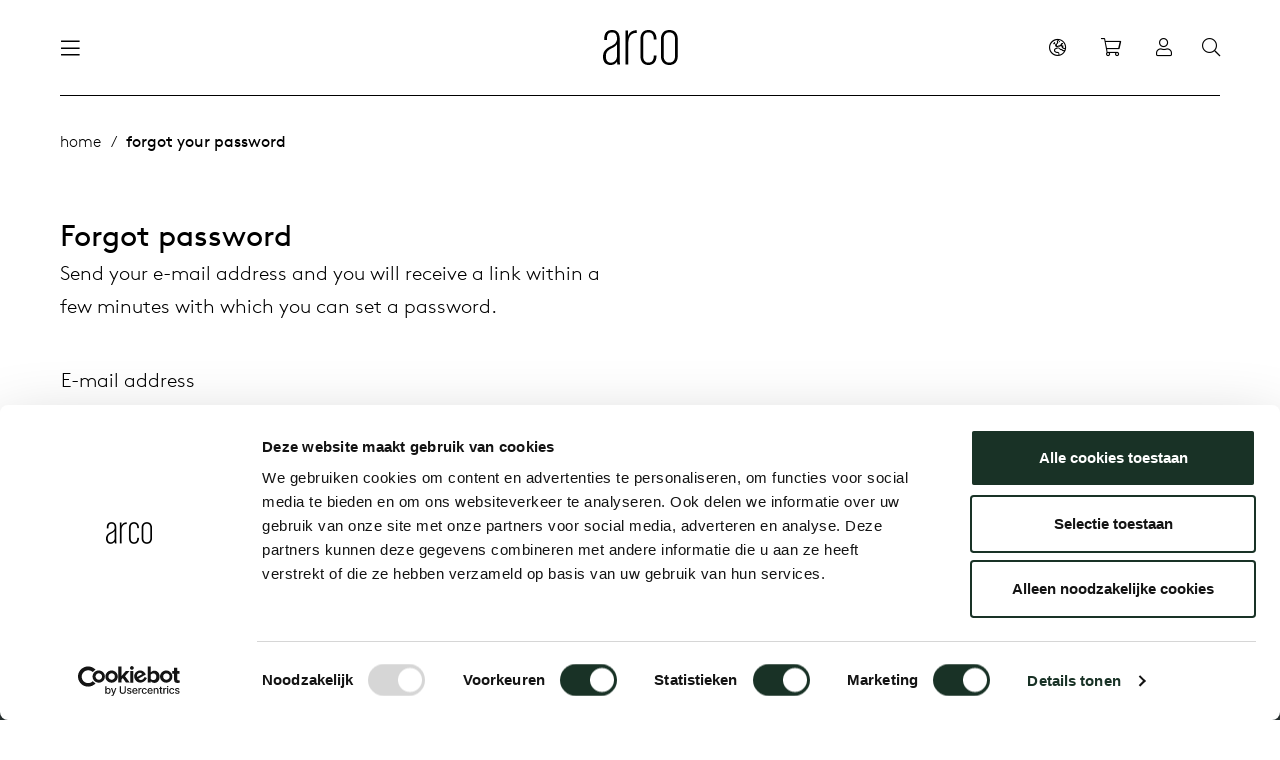

--- FILE ---
content_type: text/html; charset=utf-8
request_url: https://www.arco.nl/int/forgot-your-password/?langchosen=1
body_size: 14722
content:


<!DOCTYPE html>
<html lang="en">
<head>
    <meta charset="utf-8" />
    <meta name="viewport" content="width=device-width, initial-scale=1.0, maximum-scale=1.0, user-scalable=0">
    <link rel="apple-touch-icon" sizes="180x180" href="/assets/images/favicon/apple-touch-icon.png">
    <link rel="icon" type="image/png" sizes="32x32" href="/assets/images/favicon/favicon-32x32.png">
    <link rel="icon" type="image/png" sizes="16x16" href="/assets/images/favicon/favicon-16x16.png">
    <link rel="manifest" href="/assets/images/favicon/site.manifest">
    <link rel="mask-icon" href="/assets/images/favicon/safari-pinned-tab.svg" color="#dcce00">
    <link rel="shortcut icon" href="/assets/images/favicon/favicon.ico">
    <meta name="msapplication-TileColor" content="#00aba9">
    <meta name="msapplication-config" content="/assets/images/favicon/browserconfig.xml">
    <meta name="theme-color" content="#ffffff">
    <meta http-equiv="Cache-Control" content="Public">

    <title>Forgot your password | Arco</title>

    <meta name="description" content="" />

    
        <link rel="canonical" href="https://www.arco.nl/int/forgot-your-password/" />

        <link rel="alternate" hreflang="nl-nl" href="https://www.arco.nl/wachtwoord-vergeten/" />
        <link rel="alternate" hreflang="de-de" href="https://www.arco.nl/de/passwort-vergessen/" />
        <link rel="alternate" hreflang="x-default" href="https://www.arco.nl/int/forgot-your-password/" />
        <link rel="alternate" hreflang="en-gb" href="https://www.arco.nl/en/forgot-your-password/" />




        <meta name="facebook-domain-verification" content="ozuvra7db7oft67hji7a93k30zih5e" />


        <!-- Google Tag Manager -->
        <script>
        (function (w, d, s, l, i) {
        w[l] = w[l] || []; w[l].push({
            'gtm.start':
                new Date().getTime(), event: 'gtm.js'
        }); var f = d.getElementsByTagName(s)[0],
            j = d.createElement(s), dl = l != 'dataLayer' ? '&l=' + l : ''; j.async = true; j.src =
                'https://www.googletagmanager.com/gtm.js?id=' + i + dl; f.parentNode.insertBefore(j, f);
        })(window, document, 'script', 'dataLayer', 'GTM-PJBD87C');</script>
        <!-- End Google Tag Manager -->


        <!-- Facebook Pixel Code -->
        <script>!function (f, b, e, v, n, t, s) { if (f.fbq) return; n = f.fbq = function () { n.callMethod ? n.callMethod.apply(n, arguments) : n.queue.push(arguments) }; if (!f._fbq) f._fbq = n; n.push = n; n.loaded = !0; n.version = '2.0'; n.queue = []; t = b.createElement(e); t.async = !0; t.src = v; s = b.getElementsByTagName(e)[0]; s.parentNode.insertBefore(t, s) }(window, document, 'script', 'https://connect.facebook.net/en_US/fbevents.js'); fbq('init', '2810078582629636'); fbq('track', 'PageView');</script>
        <!-- End Facebook Pixel Code -->

        <!-- LinkedIn Insight Tag -->
        <script type="text/javascript">_linkedin_partner_id = "3813970"; window._linkedin_data_partner_ids = window._linkedin_data_partner_ids || []; window._linkedin_data_partner_ids.push(_linkedin_partner_id);</script>
        <script type="text/javascript">(function (l) { if (!l) { window.lintrk = function (a, b) { window.lintrk.q.push([a, b]) }; window.lintrk.q = [] } var s = document.getElementsByTagName("script")[0]; var b = document.createElement("script"); b.type = "text/javascript"; b.async = true; b.src = "https://snap.licdn.com/li.lms-analytics/insight.min.js"; s.parentNode.insertBefore(b, s); })(window.lintrk);</script>
        <!-- End LinkedIn Insight Tag -->

    
<link href="/dist/build.css?034abbc89d5a5fd835b8" rel="stylesheet"><link href="/dist/base.css?034abbc89d5a5fd835b8" rel="stylesheet"></head>

<body>
        <!-- Google Tag Manager (noscript) -->
        <noscript><iframe src="https://www.googletagmanager.com/ns.html?id=GTM-PJBD87C" height="0" width="0" style="display:none;visibility:hidden"></iframe></noscript>
        <!-- End Google Tag Manager (noscript) -->

        <!-- Facebook Pixel Code -->
        <noscript><img height="1" width="1" src="https://www.facebook.com/tr?id=2810078582629636&ev=PageView&noscript=1" /></noscript>
        <!-- End Facebook Pixel Code -->

        <!-- LinkedIn Insight Tag -->
        <noscript><img height="1" width="1" style="display:none;" alt="" src="https://px.ads.linkedin.com/collect/?pid=3813970&fmt=gif" /></noscript>
        <!-- End LinkedIn Insight Tag -->

    



<header class="header regular" id="header">
    <div class="container">
        <div class="c-navbar-wrapper">
            <div class="c-navbar-section justify-content-start">
                


<nav class="c-navbar navbar d-none d-xl-flex">
    <ul class="navbar-nav" role="navigation" aria-label="Main">

                    <li class="nav-item dropdown ">
                        <a class="nav-link" href="/int/collection/" title="Collection">Collection</a>
                        <div class="dropdown-menu--expanded">
                            <div class="container expanded-section">
                                <div class="row">
                                    
                                        <div class="col">
                                                <a href="/int/collection/new-products/" class="expanded-section--title" title="New products">New products</a>
                                                    <ul class="fa-ul expanded-section--list">
                                                                    <li><span class="fa-li"><i class="fal fa-chevron-right fa-xs"></i></span> <a href="/int/collection/storage/vision/vision-modules/" class="expanded-section--label" title="Vision Modules">Vision Modules</a></li>
                                                                    <li><span class="fa-li"><i class="fal fa-chevron-right fa-xs"></i></span> <a href="/int/collection/storage/vision/vision-selected-1/" class="expanded-section--label" title="Vision Selected 1">Vision Selected 1</a></li>
                                                                    <li><span class="fa-li"><i class="fal fa-chevron-right fa-xs"></i></span> <a href="/int/collection/storage/vision/vision-selected-2/" class="expanded-section--label" title="Vision Selected 2">Vision Selected 2</a></li>
                                                                    <li><span class="fa-li"><i class="fal fa-chevron-right fa-xs"></i></span> <a href="/int/collection/storage/vision/vision-selected-3/" class="expanded-section--label" title="Vision Selected 3">Vision Selected 3</a></li>
                                                                    <li><span class="fa-li"><i class="fal fa-chevron-right fa-xs"></i></span> <a href="/int/collection/chairs/dining-room-chairs/re-volve-light/" class="expanded-section--label" title="Re-volve Light">Re-volve Light</a></li>
                                                                    <li><span class="fa-li"><i class="fal fa-chevron-right fa-xs"></i></span> <a href="/int/collection/tables/round-tables/enso/" class="expanded-section--label" title="Enso">Enso</a></li>
                                                    </ul>
                                                <a href="/int/collection/benches/" class="expanded-section--title" title="Benches">Benches</a>
                                                    <ul class="fa-ul expanded-section--list">
                                                                <li><span class="fa-li"><i class="fal fa-chevron-right fa-xs"></i></span> <a href="/int/collection/benches/all-benches/" class="expanded-section--label" title="All benches">All benches</a></li>
                                                                <li><span class="fa-li"><i class="fal fa-chevron-right fa-xs"></i></span> <a href="/int/collection/benches/modular-benches/" class="expanded-section--label" title="Modular benches">Modular benches</a></li>
                                                                <li><span class="fa-li"><i class="fal fa-chevron-right fa-xs"></i></span> <a href="/int/collection/benches/wooden-benches/" class="expanded-section--label" title="Wooden benches">Wooden benches</a></li>
                                                                <li><span class="fa-li"><i class="fal fa-chevron-right fa-xs"></i></span> <a href="/int/collection/benches/dining-room-benches/" class="expanded-section--label" title="Dining room benches">Dining room benches</a></li>
                                                    </ul>
                                                <a href="/int/collection/storage/" class="expanded-section--title" title="Storage">Storage</a>
                                                    <ul class="fa-ul expanded-section--list">
                                                                <li><span class="fa-li"><i class="fal fa-chevron-right fa-xs"></i></span> <a href="/int/collection/storage/vision/" class="expanded-section--label" title="Vision">Vision</a></li>
                                                    </ul>
                                        </div>
                                                                            <div class="col">
                                                <a href="/int/collection/tables/" class="expanded-section--title" title="Tables">Tables</a>
                                                    <ul class="fa-ul expanded-section--list">
                                                                <li><span class="fa-li"><i class="fal fa-chevron-right fa-xs"></i></span> <a href="/int/collection/tables/all-tables/" class="expanded-section--label" title="All tables">All tables</a></li>
                                                                <li><span class="fa-li"><i class="fal fa-chevron-right fa-xs"></i></span> <a href="/int/collection/tables/dining-tables/" class="expanded-section--label" title="Dining tables">Dining tables</a></li>
                                                                <li><span class="fa-li"><i class="fal fa-chevron-right fa-xs"></i></span> <a href="/int/collection/tables/meeting-tables/" class="expanded-section--label" title="Meeting tables">Meeting tables</a></li>
                                                                <li><span class="fa-li"><i class="fal fa-chevron-right fa-xs"></i></span> <a href="/int/collection/tables/boardroom-tables/" class="expanded-section--label" title="Boardroom tables">Boardroom tables</a></li>
                                                                <li><span class="fa-li"><i class="fal fa-chevron-right fa-xs"></i></span> <a href="/int/collection/tables/conference-tables/" class="expanded-section--label" title="Conference tables">Conference tables</a></li>
                                                                <li><span class="fa-li"><i class="fal fa-chevron-right fa-xs"></i></span> <a href="/int/collection/tables/extendable-tables/" class="expanded-section--label" title="Extendable tables">Extendable tables</a></li>
                                                                <li><span class="fa-li"><i class="fal fa-chevron-right fa-xs"></i></span> <a href="/int/collection/tables/high-tables/" class="expanded-section--label" title="High tables">High tables</a></li>
                                                                <li><span class="fa-li"><i class="fal fa-chevron-right fa-xs"></i></span> <a href="/int/collection/tables/tailored-tables/" class="expanded-section--label" title="Tailored tables">Tailored tables</a></li>
                                                                <li><span class="fa-li"><i class="fal fa-chevron-right fa-xs"></i></span> <a href="/int/collection/tables/rectangular-tables/" class="expanded-section--label" title="Rectangular tables">Rectangular tables</a></li>
                                                                <li><span class="fa-li"><i class="fal fa-chevron-right fa-xs"></i></span> <a href="/int/collection/tables/oval-tables/" class="expanded-section--label" title="Oval tables">Oval tables</a></li>
                                                                <li><span class="fa-li"><i class="fal fa-chevron-right fa-xs"></i></span> <a href="/int/collection/tables/round-tables/" class="expanded-section--label" title="Round tables">Round tables</a></li>
                                                                <li><span class="fa-li"><i class="fal fa-chevron-right fa-xs"></i></span> <a href="/int/collection/tables/local-wood/" class="expanded-section--label" title="Local Wood">Local Wood</a></li>
                                                    </ul>
                                        </div>
                                                                            <div class="col">
                                                <a href="/int/collection/chairs/" class="expanded-section--title" title="Chairs">Chairs</a>
                                                    <ul class="fa-ul expanded-section--list">
                                                                <li><span class="fa-li"><i class="fal fa-chevron-right fa-xs"></i></span> <a href="/int/collection/chairs/all-chairs/" class="expanded-section--label" title="All chairs">All chairs</a></li>
                                                                <li><span class="fa-li"><i class="fal fa-chevron-right fa-xs"></i></span> <a href="/int/collection/chairs/dining-room-chairs/" class="expanded-section--label" title="Dining room chairs">Dining room chairs</a></li>
                                                                <li><span class="fa-li"><i class="fal fa-chevron-right fa-xs"></i></span> <a href="/int/collection/chairs/conference-and-meeting-room-chairs/" class="expanded-section--label" title="Conference and meeting room chairs">Conference and meeting room chairs</a></li>
                                                                <li><span class="fa-li"><i class="fal fa-chevron-right fa-xs"></i></span> <a href="/int/collection/chairs/barstools/" class="expanded-section--label" title="Barstools">Barstools</a></li>
                                                                <li><span class="fa-li"><i class="fal fa-chevron-right fa-xs"></i></span> <a href="/int/collection/chairs/lounge-chairs/" class="expanded-section--label" title="Lounge chairs">Lounge chairs</a></li>
                                                                <li><span class="fa-li"><i class="fal fa-chevron-right fa-xs"></i></span> <a href="/int/collection/chairs/flexible-workplaces/" class="expanded-section--label" title="Flexible workplaces">Flexible workplaces</a></li>
                                                                <li><span class="fa-li"><i class="fal fa-chevron-right fa-xs"></i></span> <a href="/int/collection/chairs/armchairs/" class="expanded-section--label" title="Armchairs">Armchairs</a></li>
                                                                <li><span class="fa-li"><i class="fal fa-chevron-right fa-xs"></i></span> <a href="/int/collection/chairs/stackable-chairs/" class="expanded-section--label" title="Stackable chairs">Stackable chairs</a></li>
                                                    </ul>
                                                <a href="/int/collection/low-tables-and-additions/" class="expanded-section--title" title="Low tables and additions">Low tables and additions</a>
                                                    <ul class="fa-ul expanded-section--list">
                                                                <li><span class="fa-li"><i class="fal fa-chevron-right fa-xs"></i></span> <a href="/int/collection/low-tables-and-additions/all-low-tables-and-additions/" class="expanded-section--label" title="All low tables and additions">All low tables and additions</a></li>
                                                                <li><span class="fa-li"><i class="fal fa-chevron-right fa-xs"></i></span> <a href="/int/collection/low-tables-and-additions/side-tables/" class="expanded-section--label" title="Side tables">Side tables</a></li>
                                                                <li><span class="fa-li"><i class="fal fa-chevron-right fa-xs"></i></span> <a href="/int/collection/low-tables-and-additions/additions/" class="expanded-section--label" title="Additions">Additions</a></li>
                                                    </ul>
                                        </div>

                                <div class="col">
                                    
                                            <a href="/int/collection/cable-management/" class="expanded-section--title" title="Cable management">Cable management</a>
                                                <ul class="fa-ul expanded-section--list">
                                                            <li><span class="fa-li"><i class="fal fa-chevron-right fa-xs"></i></span> <a href="/int/collection/cable-management/cm04/" class="expanded-section--label" title="CM04">CM04</a></li>
                                                            <li><span class="fa-li"><i class="fal fa-chevron-right fa-xs"></i></span> <a href="/int/collection/cable-management/cm05/" class="expanded-section--label" title="CM05">CM05</a></li>
                                                            <li><span class="fa-li"><i class="fal fa-chevron-right fa-xs"></i></span> <a href="/int/collection/cable-management/cm06/" class="expanded-section--label" title="CM06">CM06</a></li>
                                                            <li><span class="fa-li"><i class="fal fa-chevron-right fa-xs"></i></span> <a href="/int/collection/cable-management/cm07/" class="expanded-section--label" title="CM07">CM07</a></li>
                                                            <li><span class="fa-li"><i class="fal fa-chevron-right fa-xs"></i></span> <a href="/int/collection/cable-management/cm08-09/" class="expanded-section--label" title="CM08/09">CM08/09</a></li>
                                                            <li><span class="fa-li"><i class="fal fa-chevron-right fa-xs"></i></span> <a href="/int/collection/cable-management/cm10-11-12/" class="expanded-section--label" title="CM10/11/12">CM10/11/12</a></li>
                                                            <li><span class="fa-li"><i class="fal fa-chevron-right fa-xs"></i></span> <a href="/int/collection/cable-management/cm13-14/" class="expanded-section--label" title="CM13/14">CM13/14</a></li>
                                                            <li><span class="fa-li"><i class="fal fa-chevron-right fa-xs"></i></span> <a href="/int/collection/cable-management/cm15/" class="expanded-section--label" title="CM15">CM15</a></li>
                                                            <li><span class="fa-li"><i class="fal fa-chevron-right fa-xs"></i></span> <a href="/int/collection/cable-management/cm16/" class="expanded-section--label" title="CM16">CM16</a></li>
                                                            <li><span class="fa-li"><i class="fal fa-chevron-right fa-xs"></i></span> <a href="/int/collection/cable-management/cm21/" class="expanded-section--label" title="CM21">CM21</a></li>
                                                            <li><span class="fa-li"><i class="fal fa-chevron-right fa-xs"></i></span> <a href="/int/collection/cable-management/cm22/" class="expanded-section--label" title="CM22">CM22</a></li>
                                                </ul>
                                                                                <div class="expanded-section--inset">
                                                <a href="/int/collection/webshop/" class="expanded-section--title" title="Webshop">Webshop</a>
                                                <ul class="fa-ul expanded-section--list">
                                                            <li><span class="fa-li"><i class="fal fa-chevron-right fa-xs"></i></span> <a href="/int/collection/webshop/service-products/" class="expanded-section--label" title="Service products">Service products</a></li>
                                                            <li><span class="fa-li"><i class="fal fa-chevron-right fa-xs"></i></span> <a href="/int/collection/webshop/accessories/" class="expanded-section--label" title="Accessories">Accessories</a></li>
                                                </ul>
                                            </div>
                                </div>
                                    </div>
                            </div>
                        </div>
                    </li>
                    <li class="nav-item ">
                        <a class="nav-link" href="/int/living/" title="Living">Living</a>
                    </li>
                    <li class="nav-item ">
                        <a class="nav-link" href="/int/working/" title="Working">Working</a>
                    </li>
                    <li class="nav-item dropdown ">
                        <a class="nav-link" href="/int/about-arco/" title="About Arco">About Arco</a>
                        <div class="dropdown-menu--expanded">
                            <div class="container expanded-section">
                                <div class="row">
                                    <div class="col-3">
                                        <span class="mb-30 h3 font-weight-normal d-block">About Arco</span>
                                        <p class="mb-60"></p>
                                        <a href="/int/about-arco/" title="About Arco" class="btn btn-outline mb-30">About Arco</a>
                                    </div>
                                    <div class="col-6">
                                        <div class="submenu-items--container">
                                                <a class="d-block submenu-items--link" href="/int/about-arco/sustainability/" title="/int/about-arco/sustainability/">Sustainability</a>
                                                <a class="d-block submenu-items--link" href="/int/about-arco/at-the-table/" title="/int/about-arco/at-the-table/">At the table</a>
                                                <a class="d-block submenu-items--link" href="/int/about-arco/care-maintenance/" title="/int/about-arco/care-maintenance/">Care &amp; Maintenance</a>
                                                <a class="d-block submenu-items--link" href="/int/about-arco/our-history/" title="/int/about-arco/our-history/">Our history</a>
                                                <a class="d-block submenu-items--link" href="/int/about-arco/our-people/" title="/int/about-arco/our-people/">Our people</a>
                                                <a class="d-block submenu-items--link" href="/int/about-arco/our-designers/" title="/int/about-arco/our-designers/">Our designers</a>
                                                <a class="d-block submenu-items--link" href="/int/about-arco/contact/" title="/int/about-arco/contact/">Contact</a>
                                        </div>
                                    </div>
                                </div>
                            </div>
                        </div>
                    </li>
                    <li class="nav-item ">
                        <a class="nav-link" href="/int/journal/" title="Journal">Journal</a>
                    </li>
    </ul>
</nav>

                


<nav class="c-mobile-navbar">
    <div class="c-mobile-navbar--inner">
        <div class="c-mobile-navbar--top">
            <button class="back-icon--btn" id="back-btn">
                <i class="fal fa-arrow-left fa-lg"></i>
            </button>
            <div class="d-block d-sm-none">
                <svg data-name="arco-logo" xmlns="http://www.w3.org/2000/svg" width="55" viewBox="0 0 96 45">
                    <path data-name="letter-a" fill="#FFF" d="M17.909 33.559c0 5.085-3.77 8.475-7.823 8.475-3.959 0-6.41-2.712-6.41-8.051 0-4.831 1.791-7.8 7.447-10.424 3.77-1.78 5.749-3.475 6.786-5.339v15.338zm3.865 10.763s-.377-3.814-.377-7.458V11.949C21.397 4.406 18.569 0 11.597 0c-7.07 0-9.992 4.492-9.992 11.272v1.694h3.488v-1.694c0-5 1.791-8.221 6.5-8.221 4.9 0 6.315 3.22 6.315 8.221 0 4.83-3.11 7.542-8.766 10.085-5.467 2.457-9.143 6.271-9.143 12.8 0 7.118 3.582 10.847 9.52 10.847a9.414 9.414 0 008.483-4.496c.094 1.865.377 3.814.377 3.814h3.394" />
                    <path data-name="letter-r" fill="#FFF" d="M32.383 16.522v27.725h-3.488V.714h3.207v7.354C33.327 2.827 37.946.207 43.13.376v3.381c-7.541-.254-10.746 5.41-10.746 12.764" />
                    <path data-name="letter-c" fill="#FFF" d="M58.186 45c-6.221 0-10.275-3.9-10.275-11.61V11.611C47.911 3.899 51.965 0 58.186 0c6.128 0 10.275 3.813 10.275 11.611v.762h-3.487v-.762c0-5.509-2.451-8.559-6.788-8.559-4.43 0-6.787 3.05-6.787 8.559V33.39c0 5.508 2.357 8.559 6.787 8.559 4.336 0 6.788-3.05 6.788-8.559v-.763h3.487v.763c0 7.8-4.147 11.61-10.275 11.61" />
                    <path data-name="letter-o" fill="#FFF" d="M92.185 33.39c0 5.508-2.734 8.559-7.259 8.559s-7.258-3.05-7.258-8.559V11.611c0-5.509 2.734-8.559 7.258-8.559s7.259 3.05 7.259 8.559V33.39zm3.487 0V11.611C95.672 3.811 91.241 0 84.926 0S74.181 3.813 74.181 11.611V33.39c0 7.8 4.43 11.61 10.745 11.61s10.746-3.813 10.746-11.61" />
                </svg>
            </div>
            <button class="close-icon--btn toggleMainmenu">
                <i class="fal fa-times fa-lg"></i>
            </button>
        </div>
        <div class="c-mobile-navbar--container">
            <ul class="navbar-nav" role="navigation" aria-label="Mobile" id="navbar-root">
                            <li class="nav-item has-nested">
                                <a href="#" title="Collection" class="nav-link" data-next>
                                    <span>Collection</span>
                                    <i class="fal fa-angle-right fa-sm"></i>
                                </a>
                                <ul class="nested-nav">
                                            <li class="nav-item has-nested">
                                                <a href="#" title="Tables" class="nav-link" data-next>
                                                    <span>Tables</span>
                                                    <i class="fal fa-angle-right fa-sm"></i>
                                                </a>
                                                <ul class="nested-nav">
                                                            <li class="nav-item">
                                                                <a href="/int/collection/tables/all-tables/" title="All tables" class="nav-link">All tables</a>
                                                            </li>
                                                            <li class="nav-item">
                                                                <a href="/int/collection/tables/dining-tables/" title="Dining tables" class="nav-link">Dining tables</a>
                                                            </li>
                                                            <li class="nav-item">
                                                                <a href="/int/collection/tables/meeting-tables/" title="Meeting tables" class="nav-link">Meeting tables</a>
                                                            </li>
                                                            <li class="nav-item">
                                                                <a href="/int/collection/tables/boardroom-tables/" title="Boardroom tables" class="nav-link">Boardroom tables</a>
                                                            </li>
                                                            <li class="nav-item">
                                                                <a href="/int/collection/tables/conference-tables/" title="Conference tables" class="nav-link">Conference tables</a>
                                                            </li>
                                                            <li class="nav-item">
                                                                <a href="/int/collection/tables/extendable-tables/" title="Extendable tables" class="nav-link">Extendable tables</a>
                                                            </li>
                                                            <li class="nav-item">
                                                                <a href="/int/collection/tables/high-tables/" title="High tables" class="nav-link">High tables</a>
                                                            </li>
                                                            <li class="nav-item">
                                                                <a href="/int/collection/tables/tailored-tables/" title="Tailored tables" class="nav-link">Tailored tables</a>
                                                            </li>
                                                            <li class="nav-item">
                                                                <a href="/int/collection/tables/rectangular-tables/" title="Rectangular tables" class="nav-link">Rectangular tables</a>
                                                            </li>
                                                            <li class="nav-item">
                                                                <a href="/int/collection/tables/oval-tables/" title="Oval tables" class="nav-link">Oval tables</a>
                                                            </li>
                                                            <li class="nav-item">
                                                                <a href="/int/collection/tables/round-tables/" title="Round tables" class="nav-link">Round tables</a>
                                                            </li>
                                                            <li class="nav-item">
                                                                <a href="/int/collection/tables/local-wood/" title="Local Wood" class="nav-link">Local Wood</a>
                                                            </li>
                                                    <li class="nav-button">
                                                        <a class="btn btn-outline transparent" href="/int/collection/tables/" title="Tables">Tables</a>
                                                    </li>
                                                </ul>
                                            </li>
                                            <li class="nav-item has-nested">
                                                <a href="#" title="New products" class="nav-link" data-next>
                                                    <span>New products</span>
                                                    <i class="fal fa-angle-right fa-sm"></i>
                                                </a>
                                                <ul class="nested-nav">
                                                                <li class="nav-item">
                                                                    <a href="/int/collection/storage/vision/vision-modules/" title="Vision Modules" class="nav-link">Vision Modules</a>
                                                                </li>
                                                                <li class="nav-item">
                                                                    <a href="/int/collection/storage/vision/vision-selected-1/" title="Vision Selected 1" class="nav-link">Vision Selected 1</a>
                                                                </li>
                                                                <li class="nav-item">
                                                                    <a href="/int/collection/storage/vision/vision-selected-2/" title="Vision Selected 2" class="nav-link">Vision Selected 2</a>
                                                                </li>
                                                                <li class="nav-item">
                                                                    <a href="/int/collection/storage/vision/vision-selected-3/" title="Vision Selected 3" class="nav-link">Vision Selected 3</a>
                                                                </li>
                                                                <li class="nav-item">
                                                                    <a href="/int/collection/chairs/dining-room-chairs/re-volve-light/" title="Re-volve Light" class="nav-link">Re-volve Light</a>
                                                                </li>
                                                                <li class="nav-item">
                                                                    <a href="/int/collection/tables/round-tables/enso/" title="Enso" class="nav-link">Enso</a>
                                                                </li>
                                                    <li class="nav-button">
                                                        <a class="btn btn-outline transparent" href="/int/collection/new-products/" title="New products">New products</a>
                                                    </li>
                                                </ul>
                                            </li>
                                            <li class="nav-item has-nested">
                                                <a href="#" title="Storage" class="nav-link" data-next>
                                                    <span>Storage</span>
                                                    <i class="fal fa-angle-right fa-sm"></i>
                                                </a>
                                                <ul class="nested-nav">
                                                            <li class="nav-item">
                                                                <a href="/int/collection/storage/vision/" title="Vision" class="nav-link">Vision</a>
                                                            </li>
                                                    <li class="nav-button">
                                                        <a class="btn btn-outline transparent" href="/int/collection/storage/" title="Storage">Storage</a>
                                                    </li>
                                                </ul>
                                            </li>
                                            <li class="nav-item has-nested">
                                                <a href="#" title="Chairs" class="nav-link" data-next>
                                                    <span>Chairs</span>
                                                    <i class="fal fa-angle-right fa-sm"></i>
                                                </a>
                                                <ul class="nested-nav">
                                                            <li class="nav-item">
                                                                <a href="/int/collection/chairs/all-chairs/" title="All chairs" class="nav-link">All chairs</a>
                                                            </li>
                                                            <li class="nav-item">
                                                                <a href="/int/collection/chairs/dining-room-chairs/" title="Dining room chairs" class="nav-link">Dining room chairs</a>
                                                            </li>
                                                            <li class="nav-item">
                                                                <a href="/int/collection/chairs/conference-and-meeting-room-chairs/" title="Conference and meeting room chairs" class="nav-link">Conference and meeting room chairs</a>
                                                            </li>
                                                            <li class="nav-item">
                                                                <a href="/int/collection/chairs/barstools/" title="Barstools" class="nav-link">Barstools</a>
                                                            </li>
                                                            <li class="nav-item">
                                                                <a href="/int/collection/chairs/lounge-chairs/" title="Lounge chairs" class="nav-link">Lounge chairs</a>
                                                            </li>
                                                            <li class="nav-item">
                                                                <a href="/int/collection/chairs/flexible-workplaces/" title="Flexible workplaces" class="nav-link">Flexible workplaces</a>
                                                            </li>
                                                            <li class="nav-item">
                                                                <a href="/int/collection/chairs/armchairs/" title="Armchairs" class="nav-link">Armchairs</a>
                                                            </li>
                                                            <li class="nav-item">
                                                                <a href="/int/collection/chairs/stackable-chairs/" title="Stackable chairs" class="nav-link">Stackable chairs</a>
                                                            </li>
                                                    <li class="nav-button">
                                                        <a class="btn btn-outline transparent" href="/int/collection/chairs/" title="Chairs">Chairs</a>
                                                    </li>
                                                </ul>
                                            </li>
                                            <li class="nav-item has-nested">
                                                <a href="#" title="Low tables and additions" class="nav-link" data-next>
                                                    <span>Low tables and additions</span>
                                                    <i class="fal fa-angle-right fa-sm"></i>
                                                </a>
                                                <ul class="nested-nav">
                                                            <li class="nav-item">
                                                                <a href="/int/collection/low-tables-and-additions/all-low-tables-and-additions/" title="All low tables and additions" class="nav-link">All low tables and additions</a>
                                                            </li>
                                                            <li class="nav-item">
                                                                <a href="/int/collection/low-tables-and-additions/side-tables/" title="Side tables" class="nav-link">Side tables</a>
                                                            </li>
                                                            <li class="nav-item">
                                                                <a href="/int/collection/low-tables-and-additions/additions/" title="Additions" class="nav-link">Additions</a>
                                                            </li>
                                                    <li class="nav-button">
                                                        <a class="btn btn-outline transparent" href="/int/collection/low-tables-and-additions/" title="Low tables and additions">Low tables and additions</a>
                                                    </li>
                                                </ul>
                                            </li>
                                            <li class="nav-item has-nested">
                                                <a href="#" title="Cable management" class="nav-link" data-next>
                                                    <span>Cable management</span>
                                                    <i class="fal fa-angle-right fa-sm"></i>
                                                </a>
                                                <ul class="nested-nav">
                                                            <li class="nav-item">
                                                                <a href="/int/collection/cable-management/cm04/" title="CM04" class="nav-link">CM04</a>
                                                            </li>
                                                            <li class="nav-item">
                                                                <a href="/int/collection/cable-management/cm05/" title="CM05" class="nav-link">CM05</a>
                                                            </li>
                                                            <li class="nav-item">
                                                                <a href="/int/collection/cable-management/cm06/" title="CM06" class="nav-link">CM06</a>
                                                            </li>
                                                            <li class="nav-item">
                                                                <a href="/int/collection/cable-management/cm07/" title="CM07" class="nav-link">CM07</a>
                                                            </li>
                                                            <li class="nav-item">
                                                                <a href="/int/collection/cable-management/cm08-09/" title="CM08/09" class="nav-link">CM08/09</a>
                                                            </li>
                                                            <li class="nav-item">
                                                                <a href="/int/collection/cable-management/cm10-11-12/" title="CM10/11/12" class="nav-link">CM10/11/12</a>
                                                            </li>
                                                            <li class="nav-item">
                                                                <a href="/int/collection/cable-management/cm13-14/" title="CM13/14" class="nav-link">CM13/14</a>
                                                            </li>
                                                            <li class="nav-item">
                                                                <a href="/int/collection/cable-management/cm15/" title="CM15" class="nav-link">CM15</a>
                                                            </li>
                                                            <li class="nav-item">
                                                                <a href="/int/collection/cable-management/cm16/" title="CM16" class="nav-link">CM16</a>
                                                            </li>
                                                            <li class="nav-item">
                                                                <a href="/int/collection/cable-management/cm21/" title="CM21" class="nav-link">CM21</a>
                                                            </li>
                                                            <li class="nav-item">
                                                                <a href="/int/collection/cable-management/cm22/" title="CM22" class="nav-link">CM22</a>
                                                            </li>
                                                    <li class="nav-button">
                                                        <a class="btn btn-outline transparent" href="/int/collection/cable-management/" title="Cable management">Cable management</a>
                                                    </li>
                                                </ul>
                                            </li>
                                            <li class="nav-item has-nested">
                                                <a href="#" title="Benches" class="nav-link" data-next>
                                                    <span>Benches</span>
                                                    <i class="fal fa-angle-right fa-sm"></i>
                                                </a>
                                                <ul class="nested-nav">
                                                            <li class="nav-item">
                                                                <a href="/int/collection/benches/all-benches/" title="All benches" class="nav-link">All benches</a>
                                                            </li>
                                                            <li class="nav-item">
                                                                <a href="/int/collection/benches/modular-benches/" title="Modular benches" class="nav-link">Modular benches</a>
                                                            </li>
                                                            <li class="nav-item">
                                                                <a href="/int/collection/benches/wooden-benches/" title="Wooden benches" class="nav-link">Wooden benches</a>
                                                            </li>
                                                            <li class="nav-item">
                                                                <a href="/int/collection/benches/dining-room-benches/" title="Dining room benches" class="nav-link">Dining room benches</a>
                                                            </li>
                                                    <li class="nav-button">
                                                        <a class="btn btn-outline transparent" href="/int/collection/benches/" title="Benches">Benches</a>
                                                    </li>
                                                </ul>
                                            </li>
                                            <li class="nav-item has-nested">
                                                <a href="#" title="Families" class="nav-link" data-next>
                                                    <span>Families</span>
                                                    <i class="fal fa-angle-right fa-sm"></i>
                                                </a>
                                                <ul class="nested-nav">
                                                            <li class="nav-item">
                                                                <a href="/int/collection/families/kami-collection/" title="Kami collection" class="nav-link">Kami collection</a>
                                                            </li>
                                                    <li class="nav-button">
                                                        <a class="btn btn-outline transparent" href="/int/collection/families/" title="Families">Families</a>
                                                    </li>
                                                </ul>
                                            </li>
                                            <li class="nav-item has-nested">
                                                <a href="#" title="Webshop" class="nav-link" data-next>
                                                    <span>Webshop</span>
                                                    <i class="fal fa-angle-right fa-sm"></i>
                                                </a>
                                                <ul class="nested-nav">
                                                            <li class="nav-item">
                                                                <a href="/int/collection/webshop/service-products/" title="Service products" class="nav-link">Service products</a>
                                                            </li>
                                                            <li class="nav-item">
                                                                <a href="/int/collection/webshop/accessories/" title="Accessories" class="nav-link">Accessories</a>
                                                            </li>
                                                    <li class="nav-button">
                                                        <a class="btn btn-outline transparent" href="/int/collection/webshop/" title="Webshop">Webshop</a>
                                                    </li>
                                                </ul>
                                            </li>
                                    <li class="nav-button">
                                        <a class="btn btn-outline transparent" href="/int/collection/" title="Collection">Collection</a>
                                    </li>
                                </ul>
                            </li>
                            <li class="nav-item">
                                <a href="/int/living/" title="Living" class="nav-link">Living</a>
                            </li>
                            <li class="nav-item">
                                <a href="/int/working/" title="Working" class="nav-link">Working</a>
                            </li>
                            <li class="nav-item has-nested">
                                <a href="#" title="About Arco" class="nav-link" data-next>
                                    <span>About Arco</span>
                                    <i class="fal fa-angle-right fa-sm"></i>
                                </a>
                                <ul class="nested-nav">
                                            <li class="nav-item has-nested">
                                                <a href="#" title="Sustainability" class="nav-link" data-next>
                                                    <span>Sustainability</span>
                                                    <i class="fal fa-angle-right fa-sm"></i>
                                                </a>
                                                <ul class="nested-nav">
                                                            <li class="nav-item">
                                                                <a href="/int/about-arco/sustainability/arco-and-sustainability/" title="Arco and sustainability" class="nav-link">Arco and sustainability</a>
                                                            </li>
                                                            <li class="nav-item">
                                                                <a href="/int/about-arco/sustainability/for-the-love-of-wood/" title="For the love of wood" class="nav-link">For the love of wood</a>
                                                            </li>
                                                            <li class="nav-item">
                                                                <a href="/int/about-arco/sustainability/wood-certifications/" title="Wood certifications" class="nav-link">Wood certifications</a>
                                                            </li>
                                                            <li class="nav-item">
                                                                <a href="/int/about-arco/sustainability/product-eco-passport/" title="Product Eco Passport" class="nav-link">Product Eco Passport</a>
                                                            </li>
                                                            <li class="nav-item">
                                                                <a href="/int/about-arco/sustainability/refurbished/" title="Refurbished" class="nav-link">Refurbished</a>
                                                            </li>
                                                            <li class="nav-item">
                                                                <a href="/int/about-arco/sustainability/local-wood/" title="Local Wood" class="nav-link">Local Wood</a>
                                                            </li>
                                                    <li class="nav-button">
                                                        <a class="btn btn-outline transparent" href="/int/about-arco/sustainability/" title="Sustainability">Sustainability</a>
                                                    </li>
                                                </ul>
                                            </li>
                                                <li class="nav-item">
                                                    <a href="/int/about-arco/at-the-table/" title="At the table" class="nav-link">At the table</a>
                                                </li>
                                                <li class="nav-item">
                                                    <a href="/int/about-arco/care-maintenance/" title="Care &amp; Maintenance" class="nav-link">Care &amp; Maintenance</a>
                                                </li>
                                                <li class="nav-item">
                                                    <a href="/int/about-arco/our-history/" title="Our history" class="nav-link">Our history</a>
                                                </li>
                                                <li class="nav-item">
                                                    <a href="/int/about-arco/our-people/" title="Our people" class="nav-link">Our people</a>
                                                </li>
                                            <li class="nav-item has-nested">
                                                <a href="#" title="Our designers" class="nav-link" data-next>
                                                    <span>Our designers</span>
                                                    <i class="fal fa-angle-right fa-sm"></i>
                                                </a>
                                                <ul class="nested-nav">
                                                            <li class="nav-item">
                                                                <a href="/int/about-arco/our-designers/sabine-marcelis/" title="Sabine Marcelis" class="nav-link">Sabine Marcelis</a>
                                                            </li>
                                                            <li class="nav-item">
                                                                <a href="/int/about-arco/our-designers/hofmandujardin/" title="HofmanDujardin" class="nav-link">HofmanDujardin</a>
                                                            </li>
                                                            <li class="nav-item">
                                                                <a href="/int/about-arco/our-designers/bertjan-pot/" title="Bertjan Pot" class="nav-link">Bertjan Pot</a>
                                                            </li>
                                                            <li class="nav-item">
                                                                <a href="/int/about-arco/our-designers/boonzaaijer-mazairac/" title="Boonzaaijer &amp; Mazairac" class="nav-link">Boonzaaijer &amp; Mazairac</a>
                                                            </li>
                                                            <li class="nav-item">
                                                                <a href="/int/about-arco/our-designers/carolin-zeyher/" title="Carolin Zeyher" class="nav-link">Carolin Zeyher</a>
                                                            </li>
                                                            <li class="nav-item">
                                                                <a href="/int/about-arco/our-designers/joost-van-der-vecht/" title="Joost van der Vecht" class="nav-link">Joost van der Vecht</a>
                                                            </li>
                                                            <li class="nav-item">
                                                                <a href="/int/about-arco/our-designers/gudmundur-ludvik/" title="Gudmundur Ludvik" class="nav-link">Gudmundur Ludvik</a>
                                                            </li>
                                                            <li class="nav-item">
                                                                <a href="/int/about-arco/our-designers/uli-budde/" title="Uli Budde" class="nav-link">Uli Budde</a>
                                                            </li>
                                                            <li class="nav-item">
                                                                <a href="/int/about-arco/our-designers/raw-edges/" title="Raw Edges" class="nav-link">Raw Edges</a>
                                                            </li>
                                                            <li class="nav-item">
                                                                <a href="/int/about-arco/our-designers/jorre-van-ast/" title="Jorre van Ast" class="nav-link">Jorre van Ast</a>
                                                            </li>
                                                            <li class="nav-item">
                                                                <a href="/int/about-arco/our-designers/jonathan-prestwich/" title="Jonathan Prestwich" class="nav-link">Jonathan Prestwich</a>
                                                            </li>
                                                            <li class="nav-item">
                                                                <a href="/int/about-arco/our-designers/ivan-kasner/" title="Ivan Kasner" class="nav-link">Ivan Kasner</a>
                                                            </li>
                                                            <li class="nav-item">
                                                                <a href="/int/about-arco/our-designers/jonas-trampedach/" title="Jonas Trampedach" class="nav-link">Jonas Trampedach</a>
                                                            </li>
                                                            <li class="nav-item">
                                                                <a href="/int/about-arco/our-designers/willem-van-ast/" title="Willem van Ast" class="nav-link">Willem van Ast</a>
                                                            </li>
                                                            <li class="nav-item">
                                                                <a href="/int/about-arco/our-designers/dick-spierenburg/" title="Dick Spierenburg" class="nav-link">Dick Spierenburg</a>
                                                            </li>
                                                            <li class="nav-item">
                                                                <a href="/int/about-arco/our-designers/ineke-hans/" title="Ineke Hans" class="nav-link">Ineke Hans</a>
                                                            </li>
                                                            <li class="nav-item">
                                                                <a href="/int/about-arco/our-designers/karel-boonzaaijer/" title="Karel Boonzaaijer" class="nav-link">Karel Boonzaaijer</a>
                                                            </li>
                                                            <li class="nav-item">
                                                                <a href="/int/about-arco/our-designers/miriam-van-der-lubbe/" title="Miriam van der Lubbe" class="nav-link">Miriam van der Lubbe</a>
                                                            </li>
                                                            <li class="nav-item">
                                                                <a href="/int/about-arco/our-designers/burkhard-vogtherr/" title="Burkhard Vogtherr" class="nav-link">Burkhard Vogtherr</a>
                                                            </li>
                                                            <li class="nav-item">
                                                                <a href="/int/about-arco/our-designers/arnold-merckx/" title="Arnold Merckx" class="nav-link">Arnold Merckx</a>
                                                            </li>
                                                    <li class="nav-button">
                                                        <a class="btn btn-outline transparent" href="/int/about-arco/our-designers/" title="Our designers">Our designers</a>
                                                    </li>
                                                </ul>
                                            </li>
                                            <li class="nav-item has-nested">
                                                <a href="#" title="Contact" class="nav-link" data-next>
                                                    <span>Contact</span>
                                                    <i class="fal fa-angle-right fa-sm"></i>
                                                </a>
                                                <ul class="nested-nav">
                                                            <li class="nav-item">
                                                                <a href="/int/about-arco/contact/thank-you/" title="Thank you" class="nav-link">Thank you</a>
                                                            </li>
                                                            <li class="nav-item">
                                                                <a href="/int/about-arco/contact/press/" title="Press" class="nav-link">Press</a>
                                                            </li>
                                                    <li class="nav-button">
                                                        <a class="btn btn-outline transparent" href="/int/about-arco/contact/" title="Contact">Contact</a>
                                                    </li>
                                                </ul>
                                            </li>
                                    <li class="nav-button">
                                        <a class="btn btn-outline transparent" href="/int/about-arco/" title="About Arco">About Arco</a>
                                    </li>
                                </ul>
                            </li>
                            <li class="nav-item">
                                <a href="/int/journal/" title="Journal" class="nav-link">Journal</a>
                            </li>

                        <li class="nav-item">
                            <a class="nav-link" href="/int/collection/webshop/" title="Webshop">Webshop</a>
                        </li>
                        <li class="nav-item">
                            <a class="nav-link" href="/int/arco-dealers/" title="Arco dealers">Arco dealers</a>
                        </li>

                
    <li class="nav-item has-nested">
        <a href="#" class="nav-link" data-next>
            <i class="fal fa-globe-europe text-white mr-3"></i>
            <span>International</span>
            <i class="fal fa-angle-right fa-sm"></i>
        </a>
        <ul class="nested-nav">
                <li class="nav-item">
                    <a href="/wachtwoord-vergeten/?langchosen=1" class="nav-link d-flex align-items-center">
                            <i class="flag flag-nl mr-3"></i>
                        <span>Dutch</span>
                    </a>
                </li>
                <li class="nav-item">
                    <a href="/de/passwort-vergessen/?langchosen=1" class="nav-link d-flex align-items-center">
                            <i class="flag flag-de mr-3"></i>
                        <span>German</span>
                    </a>
                </li>
                <li class="nav-item">
                    <a href="/en/forgot-your-password/?langchosen=1" class="nav-link d-flex align-items-center">
                            <i class="flag flag-gb mr-3"></i>
                        <span>Europe</span>
                    </a>
                </li>
        </ul>
    </li>



                        <li class="nav-item">
                            <a href="/int/my-account/" title="My account" class="nav-link d-flex align-items-center">
                                <i class="fal fa-user"></i>
                                <span class="ml-3">My account</span>
                            </a>
                        </li>
            </ul>
        </div>
    </div>
</nav>

                
<div class="c-mainmenutoggle">
    <button type="button" class="c-mainmenutoggle__btn toggleMainmenu">
        <span class="c-mainmenutoggle__btn__icon">
            <i class="fal fa-bars fa-lg open"></i>
            <i class="fal fa-times fa-lg close"></i>
        </span>
        <span class="c-mainmenutoggle__btn__title"></span>
    </button>
</div>

            </div>

            

<div class="c-logo">
    <a href="/int/" class="logo">
        <svg class="arco-logo" data-name="arco-logo" xmlns="http://www.w3.org/2000/svg" viewBox="0 0 96 45">
            <path data-name="letter-a" d="M17.909 33.559c0 5.085-3.77 8.475-7.823 8.475-3.959 0-6.41-2.712-6.41-8.051 0-4.831 1.791-7.8 7.447-10.424 3.77-1.78 5.749-3.475 6.786-5.339v15.338zm3.865 10.763s-.377-3.814-.377-7.458V11.949C21.397 4.406 18.569 0 11.597 0c-7.07 0-9.992 4.492-9.992 11.272v1.694h3.488v-1.694c0-5 1.791-8.221 6.5-8.221 4.9 0 6.315 3.22 6.315 8.221 0 4.83-3.11 7.542-8.766 10.085-5.467 2.457-9.143 6.271-9.143 12.8 0 7.118 3.582 10.847 9.52 10.847a9.414 9.414 0 008.483-4.496c.094 1.865.377 3.814.377 3.814h3.394" />
            <path data-name="letter-r" d="M32.383 16.522v27.725h-3.488V.714h3.207v7.354C33.327 2.827 37.946.207 43.13.376v3.381c-7.541-.254-10.746 5.41-10.746 12.764" />
            <path data-name="letter-c" d="M58.186 45c-6.221 0-10.275-3.9-10.275-11.61V11.611C47.911 3.899 51.965 0 58.186 0c6.128 0 10.275 3.813 10.275 11.611v.762h-3.487v-.762c0-5.509-2.451-8.559-6.788-8.559-4.43 0-6.787 3.05-6.787 8.559V33.39c0 5.508 2.357 8.559 6.787 8.559 4.336 0 6.788-3.05 6.788-8.559v-.763h3.487v.763c0 7.8-4.147 11.61-10.275 11.61" />
            <path data-name="letter-o" d="M92.185 33.39c0 5.508-2.734 8.559-7.259 8.559s-7.258-3.05-7.258-8.559V11.611c0-5.509 2.734-8.559 7.258-8.559s7.259 3.05 7.259 8.559V33.39zm3.487 0V11.611C95.672 3.811 91.241 0 84.926 0S74.181 3.813 74.181 11.611V33.39c0 7.8 4.43 11.61 10.745 11.61s10.746-3.813 10.746-11.61" />
        </svg>
        <span class="sr-only">Arco</span>
    </a>
</div>


            <div class="c-navbar-section justify-content-end">
                


    <nav class="c-subnavbar d-none d-xl-block">
        <ul class="navbar-nav">
                <li class="nav-item">
                    <a class="nav-link" href="/int/collection/webshop/" title="Webshop">Webshop</a>
                </li>
                <li class="nav-item">
                    <a class="nav-link" href="/int/arco-dealers/" title="Arco dealers">Arco dealers</a>
                </li>
        </ul>
    </nav>

                    <div class="d-none d-md-block c-toplanguage">
        <div class="c-popover">
            <button type="button" class="c-popover-btn" id="toggleLanguage" aria-label="en">
                    <i class="fal fa-globe-europe text-black"></i>
            </button>
            <div class="c-popover-body c-popover-middle">
                <ul class="c-popover-list">

                        <li class="c-popover-item">
                            <a href="/wachtwoord-vergeten/?langchosen=1" class="c-popover-link">
                                    <span class="c-popover-item-icon"><i class="flag flag-nl"></i></span>
                                <span class="c-popover-item-title">Dutch</span>
                            </a>
                        </li>
                        <li class="c-popover-item">
                            <a href="/de/passwort-vergessen/?langchosen=1" class="c-popover-link">
                                    <span class="c-popover-item-icon"><i class="flag flag-de"></i></span>
                                <span class="c-popover-item-title">German</span>
                            </a>
                        </li>
                        <li class="c-popover-item">
                            <a href="/en/forgot-your-password/?langchosen=1" class="c-popover-link">
                                    <span class="c-popover-item-icon"><i class="flag flag-gb"></i></span>
                                <span class="c-popover-item-title">Europe</span>
                            </a>
                        </li>
                </ul>
            </div>
        </div>
    </div>


                
                <div class="c-navicon">
                    


    <a href="/int/shopping-cart/" title="Shopping cart" class="c-navicon--item">
        <i class="fal fa-shopping-cart"></i>
        <span class="sr-only">Shopping cart</span>
    </a>

                    


        <a href="/int/log-in/" title="Log in" class="c-navicon--item d-none d-md-block">
            <i class="fal fa-user"></i>
            <span class="sr-only">Log in</span>
        </a>

                </div>

                
<div class="c-topsearchtoggle">
    <button type="button" class="c-topsearch__btn" id="toggleSearch" aria-label="Search">
        <span class="c-topsearch__btn__icon">
            <span class="c-topsearch__btn__icon-closed"><i class="fal fa-search"></i></span>
            <span class="c-topsearch__btn__icon-opened"><i class="fal fa-times"></i></span>
        </span>
    </button>
</div>

                

<div class="c c-topsearch__popover frame">
    <div class="container">
        <div class="row">
            <div class="col-12 col-sm-12 col-md-10 offset-md-1">
                <div class="c-topsearch__text">
                    <div class="text">
                        <span class="h3">What are you looking for?</span>
                    </div>
                </div>
                <div class="c c-topsearch__form">
                    <form action="/umbraco/Surface/Search/Search" method="post"><input name="__RequestVerificationToken" type="hidden" value="0ELlhBAkg7AQljAdbAg2--0zRzTY3xcWjdh_EwhCF8RULtl5m7_vVSWIITsBdyiLyw3DwA0G-ILiSxSsf7gdxHikHmmx-B01BmNjIAP0iRo1" /><input id="Culture" name="Culture" type="hidden" value="en" /><input id="WebsiteId" name="WebsiteId" type="hidden" value="1063" />    <div class="input-group">
        <input aria-label="Zoeken" class="form-control" id="SearchTerm" name="SearchTerm" placeholder="Search by keyword" type="text" value="" />
        <div class="input-group-append">
            <button class="btn btn-primary btn-noborder d-flex align-items-center justify-content-center" type="submit" id="searchButton">
                <span class="d-none d-sm-block">
                    Search
                </span>
                <i class="d-sm-none fal fa-search ml-0"></i>
            </button>
        </div>
    </div>
</form>
                </div>
                <div class="c c-topsearch__suggestions">
                    <div class="h4 c-topsearch__suggestions__title">
                        Most searched items
                    </div>
                    <ul class="c-topsearch__suggestions__items">
                                <li class="c-topsearch__suggestions__item">
                                    <a href="/int/frequently-asked-questions/" title="Veelgestelde vragen" class="c-topsearch__suggestions__link"><span>Veelgestelde vragen</span></a>
                                </li>
                    </ul>
                </div>
            </div>
        </div>
    </div>
</div>

            </div>
        </div>
    </div>
</header>

<main>
<div class="c c-breadcrumb d-none d-md-block">
        <div class="container">
            <nav aria-label="breadcrumb">
                <ol class="c-breadcrumb__items" itemscope itemtype="http://schema.org/BreadcrumbList">
                        <li class="c-breadcrumb__item" itemprop="itemListElement" itemscope itemtype="http://schema.org/ListItem">
                            <a class="c-breadcrumb__link" itemprop="item" href="/int/">
                                <span itemprop="name">Home</span>
                            </a>
                            <meta itemprop="position" content="1" />
                        </li>

                    <li class="c-breadcrumb__item c-breadcrumb__item--active" itemprop="itemListElement" itemscope itemtype="http://schema.org/ListItem">
                        <a class="c-breadcrumb__link" itemprop="item" href="/int/forgot-your-password/">
                            <span itemprop="name">Forgot your password</span>
                        </a>
                        <meta itemprop="position" content="2" />
                    </li>
                </ol>
            </nav>
        </div>
    </div>
    <div class="c frame bg-default c-signup pt-0">
        <div class="container">
            <div class="row">
                <div class="col-12 col-lg-6">
                    <div class="c c-forgotpassword__text">
                        <div class="text">
                            <span class="h2 mb-0">Forgot password</span>
                            <p>Send your e-mail address and you will receive a link within a few minutes with which you can set a password.</p>
                        </div>
                    </div>
                    <div class="c c-forgotpassword__form">
<form action="" class="c-form__floatinglabels" method="post"><input id="ContentId" name="ContentId" type="hidden" value="3578" /><input id="ForgotPasswordModel_Culture" name="ForgotPasswordModel.Culture" type="hidden" value="en" />                            <div class="form-group password shortanswer">
                                <label for="registerCheckoutModel_Email">
                                    E-mail address
                                </label>
                                <input class="form-control" id="ForgotPasswordModel_Email" name="ForgotPasswordModel.Email" type="text" value="" />
                                
                                <span class="field-validation-valid">No e-mail address has been entered</span>
                            </div>
                            <div class="c-signup__form-buttons">
                                <button type="submit" class="btn btn-primary">
                                    <span>Send</span>
                                </button>
                            </div>
        <input type="hidden" id="66b91eee-30e7-4726-8460-5d146cddc0d1" name="g-recaptcha-response" />
        <script src="https://www.google.com/recaptcha/api.js?render=6Lfa7xIiAAAAAJ36R53lKKTMc_H3upwGILoA-IKs"></script>
        <script>
        grecaptcha.ready(function () {
            grecaptcha.execute('6Lfa7xIiAAAAAJ36R53lKKTMc_H3upwGILoA-IKs', { action: 'forgot_password' }).then(function (token) {
                document.getElementById('66b91eee-30e7-4726-8460-5d146cddc0d1').value = token;
            });
        });
        </script>

</form>                                            </div>
                </div>
            </div>
        </div>
    </div>

    




    



</main>







<footer class="c-footer">
    <div class="c frame">
        <div class="container">
            <div class="row">

                <div class="col col-12 col-md-6 col-lg-4 col-xl-3">
                    <div class="c c-footer-col">
                        <img src="/assets/images/arco-logo.svg" alt="Arco logo" class="inverted">
                        <address class="c-footer-address">
                            Parallelweg 2-III<br />
                            7102 DE Winterswijk, Netherlands
                        </address>
                        <div class="c-footer-social">
                                <a href="https://www.instagram.com/arco_furniture/" class="c-footer-social--icon" target="_blank" rel="noopener noreferrer">
                                    <svg aria-hidden="true" focusable="false" data-prefix="fab" data-icon="instagram" role="img" xmlns="http://www.w3.org/2000/svg" viewBox="0 0 448 512" class="svg-inline--fa fa-instagram fa-w-14 fa-3x"><path fill="#FFF" d="M224.1 141c-63.6 0-114.9 51.3-114.9 114.9s51.3 114.9 114.9 114.9S339 319.5 339 255.9 287.7 141 224.1 141zm0 189.6c-41.1 0-74.7-33.5-74.7-74.7s33.5-74.7 74.7-74.7 74.7 33.5 74.7 74.7-33.6 74.7-74.7 74.7zm146.4-194.3c0 14.9-12 26.8-26.8 26.8-14.9 0-26.8-12-26.8-26.8s12-26.8 26.8-26.8 26.8 12 26.8 26.8zm76.1 27.2c-1.7-35.9-9.9-67.7-36.2-93.9-26.2-26.2-58-34.4-93.9-36.2-37-2.1-147.9-2.1-184.9 0-35.8 1.7-67.6 9.9-93.9 36.1s-34.4 58-36.2 93.9c-2.1 37-2.1 147.9 0 184.9 1.7 35.9 9.9 67.7 36.2 93.9s58 34.4 93.9 36.2c37 2.1 147.9 2.1 184.9 0 35.9-1.7 67.7-9.9 93.9-36.2 26.2-26.2 34.4-58 36.2-93.9 2.1-37 2.1-147.8 0-184.8zM398.8 388c-7.8 19.6-22.9 34.7-42.6 42.6-29.5 11.7-99.5 9-132.1 9s-102.7 2.6-132.1-9c-19.6-7.8-34.7-22.9-42.6-42.6-11.7-29.5-9-99.5-9-132.1s-2.6-102.7 9-132.1c7.8-19.6 22.9-34.7 42.6-42.6 29.5-11.7 99.5-9 132.1-9s102.7-2.6 132.1 9c19.6 7.8 34.7 22.9 42.6 42.6 11.7 29.5 9 99.5 9 132.1s2.7 102.7-9 132.1z" class=""></path></svg>
                                </a>
                                                                                        <a href="https://www.linkedin.com/company/arco_2" class="c-footer-social--icon" target="_blank" rel="noopener noreferrer">
                                    <svg xmlns="http://www.w3.org/2000/svg" viewBox="0 0 448 512"><path fill="#FFF" d="M100.28 448H7.4V148.9h92.88zM53.79 108.1C24.09 108.1 0 83.5 0 53.8a53.79 53.79 0 0 1 107.58 0c0 29.7-24.1 54.3-53.79 54.3zM447.9 448h-92.68V302.4c0-34.7-.7-79.2-48.29-79.2-48.29 0-55.69 37.7-55.69 76.7V448h-92.78V148.9h89.08v40.8h1.3c12.4-23.5 42.69-48.3 87.88-48.3 94 0 111.28 61.9 111.28 142.3V448z" /></svg>
                                </a>
                                                            <a href="https://nl.pinterest.com/arcofurniture/" class="c-footer-social--icon" target="_blank" rel="noopener noreferrer">
                                    <svg aria-hidden="true" focusable="false" data-prefix="fab" data-icon="pinterest-p" role="img" xmlns="http://www.w3.org/2000/svg" viewBox="0 0 384 512" class="svg-inline--fa fa-pinterest-p fa-w-12 fa-3x"><path fill="#FFF" d="M204 6.5C101.4 6.5 0 74.9 0 185.6 0 256 39.6 296 63.6 296c9.9 0 15.6-27.6 15.6-35.4 0-9.3-23.7-29.1-23.7-67.8 0-80.4 61.2-137.4 140.4-137.4 68.1 0 118.5 38.7 118.5 109.8 0 53.1-21.3 152.7-90.3 152.7-24.9 0-46.2-18-46.2-43.8 0-37.8 26.4-74.4 26.4-113.4 0-66.2-93.9-54.2-93.9 25.8 0 16.8 2.1 35.4 9.6 50.7-13.8 59.4-42 147.9-42 209.1 0 18.9 2.7 37.5 4.5 56.4 3.4 3.8 1.7 3.4 6.9 1.5 50.4-69 48.6-82.5 71.4-172.8 12.3 23.4 44.1 36 69.3 36 106.2 0 153.9-103.5 153.9-196.8C384 71.3 298.2 6.5 204 6.5z"></path></svg>
                                </a>
                                                            <a href="https://vimeo.com/wearearco" class="c-footer-social--icon" target="_blank" rel="noopener noreferrer">
                                    <svg aria-hidden="true" focusable="false" data-prefix="fab" data-icon="vimeo-v" role="img" xmlns="http://www.w3.org/2000/svg" viewBox="0 0 448 512" class="svg-inline--fa fa-vimeo-v fa-w-14 fa-3x"><path fill="#FFF" d="M447.8 153.6c-2 43.6-32.4 103.3-91.4 179.1-60.9 79.2-112.4 118.8-154.6 118.8-26.1 0-48.2-24.1-66.3-72.3C100.3 250 85.3 174.3 56.2 174.3c-3.4 0-15.1 7.1-35.2 21.1L0 168.2c51.6-45.3 100.9-95.7 131.8-98.5 34.9-3.4 56.3 20.5 64.4 71.5 28.7 181.5 41.4 208.9 93.6 126.7 18.7-29.6 28.8-52.1 30.2-67.6 4.8-45.9-35.8-42.8-63.3-31 22-72.1 64.1-107.1 126.2-105.1 45.8 1.2 67.5 31.1 64.9 89.4z" class=""></path></svg>
                                </a>
                        </div>
                    </div>
                </div>

                    <div class="col col-md-6 col-lg-4 col-xl-3 d-none d-md-block c-footer-links--container">
                        <div class="c c-footer-col">
                            <ul class="c-footer-links fa-ul">
                                    <li><span class="fa-li"><i class="fal fa-chevron-right text-white fa-xs"></i></span> <a href="/int/collection/" class="c-footer-links--item" title="Collection">Collection</a></li>
                                    <li><span class="fa-li"><i class="fal fa-chevron-right text-white fa-xs"></i></span> <a href="/int/living/" class="c-footer-links--item" title="Living">Living</a></li>
                                    <li><span class="fa-li"><i class="fal fa-chevron-right text-white fa-xs"></i></span> <a href="/int/working/" class="c-footer-links--item" title="Working">Working</a></li>
                                    <li><span class="fa-li"><i class="fal fa-chevron-right text-white fa-xs"></i></span> <a href="/int/about-arco/" class="c-footer-links--item" title="About Arco">About Arco</a></li>
                                    <li><span class="fa-li"><i class="fal fa-chevron-right text-white fa-xs"></i></span> <a href="/int/journal/" class="c-footer-links--item" title="Journal">Journal</a></li>
                            </ul>
                            <ul class="c-footer-links fa-ul d-none d-lg-block d-xl-none">
                                    <li><span class="fa-li"><i class="fal fa-chevron-right text-white fa-xs"></i></span> <a href="/int/arco-dealers/" class="c-footer-links--item" title="Arco dealers">Arco dealers</a></li>
                                    <li><span class="fa-li"><i class="fal fa-chevron-right text-white fa-xs"></i></span> <a href="/int/about-arco/contact/" class="c-footer-links--item" title="Contact">Contact</a></li>
                                    <li><span class="fa-li"><i class="fal fa-chevron-right text-white fa-xs"></i></span> <a href="/int/frequently-asked-questions/" class="c-footer-links--item" title="Frequently Asked Questions">Frequently Asked Questions</a></li>
                                    <li><span class="fa-li"><i class="fal fa-chevron-right text-white fa-xs"></i></span> <a href="/int/downloads/" class="c-footer-links--item" title="Downloads">Downloads</a></li>
                            </ul>
                        </div>
                    </div>

                    <div class="col d-none d-md-block col-md-6 d-lg-none d-xl-block col-xl-3 c-footer-links--container">
                        <div class="c c-footer-col">
                            <ul class="c-footer-links fa-ul">
                                    <li><span class="fa-li"><i class="fal fa-chevron-right text-white fa-xs"></i></span> <a href="/int/arco-dealers/" class="c-footer-links--item" title="Arco dealers">Arco dealers</a></li>
                                    <li><span class="fa-li"><i class="fal fa-chevron-right text-white fa-xs"></i></span> <a href="/int/about-arco/contact/" class="c-footer-links--item" title="Contact">Contact</a></li>
                                    <li><span class="fa-li"><i class="fal fa-chevron-right text-white fa-xs"></i></span> <a href="/int/frequently-asked-questions/" class="c-footer-links--item" title="Frequently Asked Questions">Frequently Asked Questions</a></li>
                                    <li><span class="fa-li"><i class="fal fa-chevron-right text-white fa-xs"></i></span> <a href="/int/downloads/" class="c-footer-links--item" title="Downloads">Downloads</a></li>
                            </ul>
                        </div>
                    </div>

                <div class="col col-12 col-md-6 col-lg-4 col-xl-3">
                    <div class="c c-footer-col">
                                <a href="/int/log-in/" name="Log in" class="btn btn-outline transparent">Log in</a>

                            <a href="http://eepurl.com/dwnVHH" name="Subscribe newsletter" class="btn btn-outline transparent">Subscribe newsletter</a>

                            <div class="c-footer-logos">
                            </div>
                    </div>
                </div>
            </div>
        </div>
    </div>
</footer>

    <div class="c-footer-bottom">
        <div class="container">
            <div class="row">
                <div class="col">
                    <ul class="list-inline">
                            <li class="list-inline-item"><a href="/int/terms-and-conditions-webshop/" title="Terms and Conditions Webshop" class="c-footer-bottom--item">Terms and Conditions Webshop</a></li>
                            <li class="list-inline-item"><a href="/int/privacy-policy/" title="Privacy Policy" class="c-footer-bottom--item">Privacy Policy</a></li>
                    </ul>
                </div>
            </div>
        </div>
    </div>



    <div id="backdrop" class="backdrop"></div>

    <script src="/App_Plugins/UmbracoForms/Assets/promise-polyfill/dist/polyfill.min.js" type="application/javascript"></script><script src="/App_Plugins/UmbracoForms/Assets/aspnet-client-validation/dist/aspnet-validation.min.js" type="application/javascript"></script>

<script type="text/javascript" src="/dist/build.js?034abbc89d5a5fd835b8"></script><script type="text/javascript" src="/dist/base.js?034abbc89d5a5fd835b8"></script></body>
</html>



--- FILE ---
content_type: text/html; charset=utf-8
request_url: https://www.google.com/recaptcha/api2/anchor?ar=1&k=6Lfa7xIiAAAAAJ36R53lKKTMc_H3upwGILoA-IKs&co=aHR0cHM6Ly93d3cuYXJjby5ubDo0NDM.&hl=en&v=TkacYOdEJbdB_JjX802TMer9&size=invisible&anchor-ms=20000&execute-ms=15000&cb=jgdawppec7iq
body_size: 44840
content:
<!DOCTYPE HTML><html dir="ltr" lang="en"><head><meta http-equiv="Content-Type" content="text/html; charset=UTF-8">
<meta http-equiv="X-UA-Compatible" content="IE=edge">
<title>reCAPTCHA</title>
<style type="text/css">
/* cyrillic-ext */
@font-face {
  font-family: 'Roboto';
  font-style: normal;
  font-weight: 400;
  src: url(//fonts.gstatic.com/s/roboto/v18/KFOmCnqEu92Fr1Mu72xKKTU1Kvnz.woff2) format('woff2');
  unicode-range: U+0460-052F, U+1C80-1C8A, U+20B4, U+2DE0-2DFF, U+A640-A69F, U+FE2E-FE2F;
}
/* cyrillic */
@font-face {
  font-family: 'Roboto';
  font-style: normal;
  font-weight: 400;
  src: url(//fonts.gstatic.com/s/roboto/v18/KFOmCnqEu92Fr1Mu5mxKKTU1Kvnz.woff2) format('woff2');
  unicode-range: U+0301, U+0400-045F, U+0490-0491, U+04B0-04B1, U+2116;
}
/* greek-ext */
@font-face {
  font-family: 'Roboto';
  font-style: normal;
  font-weight: 400;
  src: url(//fonts.gstatic.com/s/roboto/v18/KFOmCnqEu92Fr1Mu7mxKKTU1Kvnz.woff2) format('woff2');
  unicode-range: U+1F00-1FFF;
}
/* greek */
@font-face {
  font-family: 'Roboto';
  font-style: normal;
  font-weight: 400;
  src: url(//fonts.gstatic.com/s/roboto/v18/KFOmCnqEu92Fr1Mu4WxKKTU1Kvnz.woff2) format('woff2');
  unicode-range: U+0370-0377, U+037A-037F, U+0384-038A, U+038C, U+038E-03A1, U+03A3-03FF;
}
/* vietnamese */
@font-face {
  font-family: 'Roboto';
  font-style: normal;
  font-weight: 400;
  src: url(//fonts.gstatic.com/s/roboto/v18/KFOmCnqEu92Fr1Mu7WxKKTU1Kvnz.woff2) format('woff2');
  unicode-range: U+0102-0103, U+0110-0111, U+0128-0129, U+0168-0169, U+01A0-01A1, U+01AF-01B0, U+0300-0301, U+0303-0304, U+0308-0309, U+0323, U+0329, U+1EA0-1EF9, U+20AB;
}
/* latin-ext */
@font-face {
  font-family: 'Roboto';
  font-style: normal;
  font-weight: 400;
  src: url(//fonts.gstatic.com/s/roboto/v18/KFOmCnqEu92Fr1Mu7GxKKTU1Kvnz.woff2) format('woff2');
  unicode-range: U+0100-02BA, U+02BD-02C5, U+02C7-02CC, U+02CE-02D7, U+02DD-02FF, U+0304, U+0308, U+0329, U+1D00-1DBF, U+1E00-1E9F, U+1EF2-1EFF, U+2020, U+20A0-20AB, U+20AD-20C0, U+2113, U+2C60-2C7F, U+A720-A7FF;
}
/* latin */
@font-face {
  font-family: 'Roboto';
  font-style: normal;
  font-weight: 400;
  src: url(//fonts.gstatic.com/s/roboto/v18/KFOmCnqEu92Fr1Mu4mxKKTU1Kg.woff2) format('woff2');
  unicode-range: U+0000-00FF, U+0131, U+0152-0153, U+02BB-02BC, U+02C6, U+02DA, U+02DC, U+0304, U+0308, U+0329, U+2000-206F, U+20AC, U+2122, U+2191, U+2193, U+2212, U+2215, U+FEFF, U+FFFD;
}
/* cyrillic-ext */
@font-face {
  font-family: 'Roboto';
  font-style: normal;
  font-weight: 500;
  src: url(//fonts.gstatic.com/s/roboto/v18/KFOlCnqEu92Fr1MmEU9fCRc4AMP6lbBP.woff2) format('woff2');
  unicode-range: U+0460-052F, U+1C80-1C8A, U+20B4, U+2DE0-2DFF, U+A640-A69F, U+FE2E-FE2F;
}
/* cyrillic */
@font-face {
  font-family: 'Roboto';
  font-style: normal;
  font-weight: 500;
  src: url(//fonts.gstatic.com/s/roboto/v18/KFOlCnqEu92Fr1MmEU9fABc4AMP6lbBP.woff2) format('woff2');
  unicode-range: U+0301, U+0400-045F, U+0490-0491, U+04B0-04B1, U+2116;
}
/* greek-ext */
@font-face {
  font-family: 'Roboto';
  font-style: normal;
  font-weight: 500;
  src: url(//fonts.gstatic.com/s/roboto/v18/KFOlCnqEu92Fr1MmEU9fCBc4AMP6lbBP.woff2) format('woff2');
  unicode-range: U+1F00-1FFF;
}
/* greek */
@font-face {
  font-family: 'Roboto';
  font-style: normal;
  font-weight: 500;
  src: url(//fonts.gstatic.com/s/roboto/v18/KFOlCnqEu92Fr1MmEU9fBxc4AMP6lbBP.woff2) format('woff2');
  unicode-range: U+0370-0377, U+037A-037F, U+0384-038A, U+038C, U+038E-03A1, U+03A3-03FF;
}
/* vietnamese */
@font-face {
  font-family: 'Roboto';
  font-style: normal;
  font-weight: 500;
  src: url(//fonts.gstatic.com/s/roboto/v18/KFOlCnqEu92Fr1MmEU9fCxc4AMP6lbBP.woff2) format('woff2');
  unicode-range: U+0102-0103, U+0110-0111, U+0128-0129, U+0168-0169, U+01A0-01A1, U+01AF-01B0, U+0300-0301, U+0303-0304, U+0308-0309, U+0323, U+0329, U+1EA0-1EF9, U+20AB;
}
/* latin-ext */
@font-face {
  font-family: 'Roboto';
  font-style: normal;
  font-weight: 500;
  src: url(//fonts.gstatic.com/s/roboto/v18/KFOlCnqEu92Fr1MmEU9fChc4AMP6lbBP.woff2) format('woff2');
  unicode-range: U+0100-02BA, U+02BD-02C5, U+02C7-02CC, U+02CE-02D7, U+02DD-02FF, U+0304, U+0308, U+0329, U+1D00-1DBF, U+1E00-1E9F, U+1EF2-1EFF, U+2020, U+20A0-20AB, U+20AD-20C0, U+2113, U+2C60-2C7F, U+A720-A7FF;
}
/* latin */
@font-face {
  font-family: 'Roboto';
  font-style: normal;
  font-weight: 500;
  src: url(//fonts.gstatic.com/s/roboto/v18/KFOlCnqEu92Fr1MmEU9fBBc4AMP6lQ.woff2) format('woff2');
  unicode-range: U+0000-00FF, U+0131, U+0152-0153, U+02BB-02BC, U+02C6, U+02DA, U+02DC, U+0304, U+0308, U+0329, U+2000-206F, U+20AC, U+2122, U+2191, U+2193, U+2212, U+2215, U+FEFF, U+FFFD;
}
/* cyrillic-ext */
@font-face {
  font-family: 'Roboto';
  font-style: normal;
  font-weight: 900;
  src: url(//fonts.gstatic.com/s/roboto/v18/KFOlCnqEu92Fr1MmYUtfCRc4AMP6lbBP.woff2) format('woff2');
  unicode-range: U+0460-052F, U+1C80-1C8A, U+20B4, U+2DE0-2DFF, U+A640-A69F, U+FE2E-FE2F;
}
/* cyrillic */
@font-face {
  font-family: 'Roboto';
  font-style: normal;
  font-weight: 900;
  src: url(//fonts.gstatic.com/s/roboto/v18/KFOlCnqEu92Fr1MmYUtfABc4AMP6lbBP.woff2) format('woff2');
  unicode-range: U+0301, U+0400-045F, U+0490-0491, U+04B0-04B1, U+2116;
}
/* greek-ext */
@font-face {
  font-family: 'Roboto';
  font-style: normal;
  font-weight: 900;
  src: url(//fonts.gstatic.com/s/roboto/v18/KFOlCnqEu92Fr1MmYUtfCBc4AMP6lbBP.woff2) format('woff2');
  unicode-range: U+1F00-1FFF;
}
/* greek */
@font-face {
  font-family: 'Roboto';
  font-style: normal;
  font-weight: 900;
  src: url(//fonts.gstatic.com/s/roboto/v18/KFOlCnqEu92Fr1MmYUtfBxc4AMP6lbBP.woff2) format('woff2');
  unicode-range: U+0370-0377, U+037A-037F, U+0384-038A, U+038C, U+038E-03A1, U+03A3-03FF;
}
/* vietnamese */
@font-face {
  font-family: 'Roboto';
  font-style: normal;
  font-weight: 900;
  src: url(//fonts.gstatic.com/s/roboto/v18/KFOlCnqEu92Fr1MmYUtfCxc4AMP6lbBP.woff2) format('woff2');
  unicode-range: U+0102-0103, U+0110-0111, U+0128-0129, U+0168-0169, U+01A0-01A1, U+01AF-01B0, U+0300-0301, U+0303-0304, U+0308-0309, U+0323, U+0329, U+1EA0-1EF9, U+20AB;
}
/* latin-ext */
@font-face {
  font-family: 'Roboto';
  font-style: normal;
  font-weight: 900;
  src: url(//fonts.gstatic.com/s/roboto/v18/KFOlCnqEu92Fr1MmYUtfChc4AMP6lbBP.woff2) format('woff2');
  unicode-range: U+0100-02BA, U+02BD-02C5, U+02C7-02CC, U+02CE-02D7, U+02DD-02FF, U+0304, U+0308, U+0329, U+1D00-1DBF, U+1E00-1E9F, U+1EF2-1EFF, U+2020, U+20A0-20AB, U+20AD-20C0, U+2113, U+2C60-2C7F, U+A720-A7FF;
}
/* latin */
@font-face {
  font-family: 'Roboto';
  font-style: normal;
  font-weight: 900;
  src: url(//fonts.gstatic.com/s/roboto/v18/KFOlCnqEu92Fr1MmYUtfBBc4AMP6lQ.woff2) format('woff2');
  unicode-range: U+0000-00FF, U+0131, U+0152-0153, U+02BB-02BC, U+02C6, U+02DA, U+02DC, U+0304, U+0308, U+0329, U+2000-206F, U+20AC, U+2122, U+2191, U+2193, U+2212, U+2215, U+FEFF, U+FFFD;
}

</style>
<link rel="stylesheet" type="text/css" href="https://www.gstatic.com/recaptcha/releases/TkacYOdEJbdB_JjX802TMer9/styles__ltr.css">
<script nonce="Kjq0bU59HYUi0SU_6B3C4Q" type="text/javascript">window['__recaptcha_api'] = 'https://www.google.com/recaptcha/api2/';</script>
<script type="text/javascript" src="https://www.gstatic.com/recaptcha/releases/TkacYOdEJbdB_JjX802TMer9/recaptcha__en.js" nonce="Kjq0bU59HYUi0SU_6B3C4Q">
      
    </script></head>
<body><div id="rc-anchor-alert" class="rc-anchor-alert"></div>
<input type="hidden" id="recaptcha-token" value="[base64]">
<script type="text/javascript" nonce="Kjq0bU59HYUi0SU_6B3C4Q">
      recaptcha.anchor.Main.init("[\x22ainput\x22,[\x22bgdata\x22,\x22\x22,\[base64]/[base64]/[base64]/[base64]/[base64]/[base64]/[base64]/[base64]/[base64]/[base64]/[base64]\x22,\[base64]\\u003d\\u003d\x22,\x22eXrCj8ORwr/Ds8KIFHDDr8OdwpXCrEplTEnCsMO/FcKNI3fDq8OcOMOROmbDsMOdDcKBYRPDi8KEC8ODw7wMw7NGwrbCj8O8B8K0w64mw4paQXXCqsO/S8KTwrDCusOiwql9w4PChMObZUotwrfDmcO0wqFDw4nDtMKWw68BwoDCvXrDondSHAdTw7UYwq/ClU3CgSTCkF1fdUEacsOaEMOCwqvClD/Dlx3CnsOoWk88e8K2djExw7s9R2RrwrglwoTCn8KLw7XDtcO/QzRGw6/CjsOxw6NrI8K5Nj/CkMOnw5gUwqI/[base64]/ZW/CinTDuxAWw4VvGMOdwrtjw5rCu2pFw6HDqcK8wrhEMcKrwr3Cg1/DscKjw6ZAIRAVwrDCssOOwqPCugc5SWk2J3PCp8KPwq/CuMOywqduw6Ilw7vCmsOZw7VnU1/CvFbDuHBfd2/[base64]/w6cfN8OFwqMrBD3DncKVQsOAw7vDtMOcwqLCvw/DqsOHw7JTH8ORcsOQfA7CujTCgMKQOnTDk8KKAcKuAUjDtcOGOBcLw4PDjsKfHcO2IkzCiTHDiMK6wqXDolkdcnI/[base64]/[base64]/R8K/wqbCp00mQn1CMBwnOsKsw6TDusKIQsK5w4dww5HCrQzCrx5lw6fCtlLCqMK0wq0xworDkmvCmEJ7wpcvw7fCrDA1wqwiw4vCoWPChR99F0xzZQguwobCpsOULcKpfBsfX8ORwo/CuMOjw4HClMO5wq8BLRfDvyUnw5E3QMO5wpXDqmTDuMKTw78mw7TCicKEVjjCgcKBwrPCuU8KOlPCpsOZw6dBCGtoe8ORw4/DjcOWFicFwq7Ch8ORw5DCgMO6wq8ZPsOZXsKhw7Uiw7rDu2xdSz5xOsObX1nCm8OQdzpcw4HClsKhw7ILPRPCgj/CmsK/[base64]/Csi3Dv8KHwow7RsK5w4MyVsKaw7d3wqZVAcOMBXnDu33CssK+HB4Ow7AeCinDny1RwpvCj8OiY8KRZMOQOsKcw4DCucOGwoQfw7ErWiTDvBxkQE96w798d8K9wpgUwo/DjBpdCcOTOQ1tdcOzwqrDgApkwp1vL3/DkgbCsiTClULDvcK5Z8K9woMHHRJ4w7ZCw5pBwpxdcF/[base64]/CocOTXMOyPxd4bsKqGcKGw5TCi8Osw5tsRGzCrsOWwp9XYcKsw7PDj23DmW1RwocnwooAwrvCiklYwqDDsXbCgMOzRU9TKWoUw7rDlkUpw59OOT0zcyVQw7Ixw7PCtSzDow3CpW5Tw5MdwqU/w6l1QcKfLEnClkHDlMKuwqB/FE9WwrrCoDAyUMOmaMK8G8O0PGMJLsK3BDZUwroKwoxDSsKTw6fCjMKSdMO4w6zDp28uE03Ct1rDlcKNTBbDjsO0Vjd/EsKowqcsI27DtHDClRjClMKlIn3ChsOQwoY/BEoNLGXDuwTCt8OeDikVwqhSODLDoMK+w4pFw6g6ZMK2w4oHwo/[base64]/DnDvDkFfDiMOKaioTTMKuV0zDtlUVOA4dwo/DscOkEBZ9CsKCQMK5woIdw4PDlsOjw5JGECo/IXltO8KWZcK/ecOJCRPDswbDhjbCn2BUDD8EwplGNkLDrXsqJsKswqkrMcK8wpVxwrVuw6rCpMKbwrvCjxzDpEPClxYlw7c2wpHDvsOyw5nCljgbwq/DkHPCo8OXw6IawrXCiHLCuU1TTVBZIwnCh8K6wqxcwqbDgC/CpMOCwoUpw7DDlcKLZ8KgKMO6JxfCjioBw4zCkMOhwrfDqcOdMMOUewEzwqtBG3zCjcOHwqB/wobDpC/[base64]/ChsKpw4xTf0xaY8Ozw53CgDYhKjVwPMKew5/CqMODwq/DkMKOCcOnw4/DnMOIDHjCmcO6w5LClcKuwqwKfcOBwr/CuW7DoWLDgMOaw77Dh2rDoW4UJWsXw4k4dcOiDMKqw6h/w4QNwpvDusObwr8tw47DtGAtw7FEeMO+fAXDqngHwrtmwpUoFDPDgxRlwpcQbcOXwrY4EsOTwoM5w7hPYMKnBi4YDMK3IcKOf2guwr9/QnfDs8O/[base64]/[base64]/[base64]/eXrDhcOYw7bChMOyF3PDhwNMw4Ipw4LDk8KkwrJVw6Jnw7rCkMO2wpUww6Vlw6haw7bCicKswo3DnEjCr8OGITHDgk7CuRTDiA7CvMOtFMOsMMO2w6rCicODPFHCpcK7w7YZNzjCk8O6WcKVJcO/OcO8KmzDnRLDkynDgzcqCEM3USkow5M+w73ChFXDmsKtAzAbNybChMKsw7IfwoRQCx/Du8ORwrfDkMKFw6rCv3DCv8KOwrY3w6fDg8KGw4s1LSDDssOXdMODLMO4EsKCEsKsKcKnWS1kTjDCpWzCmsOJbGrCtMKnw7XDhsOaw7vCoAXCryoDw7/CsVwxeynDk1QBw4DChknDvhghXgbDjwZhA8Kfw6U4LgrCo8OkKsOmwrfCp8KdwprCk8OrwqAjwod7w5PCmQApFWcJPsKdwrUWw5YFwo8UwqnCvcO2A8KFA8OkXlIofnMfwqp4ccKvEMOofsOcwp8Bw4IowrfCkEtRSsOcw4XDrsOfwqw9wo/[base64]/[base64]/M0lgE8OJX8KUHW3DrV3DlsK0wrEXwoxmw4PCpEsnZnrCrsKvwpfDmcK/w77CpDszGWUxw4s0w6fCmHBtAVPCk3nCrcOMw4rCjRXCpMK4VHjCsMKVGBPCksOiw5k3RcOQw7TDg17Dv8OnbsKrScORw5/DpRXCncKCbMO4w57DsTlxw6BbdMOawr/DuWY/woY0woTCikfDpBwKw6jCsEXDp1gSHsKmFRPCh0kjCMKIEHMYXMKBEcKYRwfCiVrDjsOdWh59w7dfwqcGGMKhw7HCtMKoYETCpcOdw4Qdw78AwqBnZz/DtsOhwqxAw6TDoXrDt2DCmsObBsO7Vxk5Ajptw7HCoAluw6/Cr8KRwq7DhGduF3jDoMOiCcK4w6VbZTpaaMOlEMKQJT9fD37DtcO+NntiwrQbw6w0McOQw6LDnsOcCcKrw6kBTcOiwoDDs2bDvDIwP3R0D8Oqw6k7w6dtI30tw7nDqWfDgcO6CsOjeT/CtsKaw5Acw5U7ecOVa1zDjVjClcOewr4PdMK7JCQSwoTCs8Kpw4Blwq3CtMKgCMO1Tx5Zwq8wOHtww40uwpjClVjDtC3CsMOBwr/DmsKJK2/DksKUD2dGw5DDuT4zwoBiHT1IwpXDrcOnw7nCjsKxVsK+w6nCosOmX8OrDcOpHsONw6opRcO5AcKKDsOyLW7CvXDCrGvCv8OJJBbCp8KxJELDvcO/GMKnEsKHBsOUw4DDgynDiMOawo8YPMKBd8O5O1QJZMOIw6TCsMKyw5AIwpvDkRvCocOCMg/Dv8KmZX9cwobDoMKewpdHwqnClAPDn8OWw61rw4DDrMKHMMKGw5dheUJXJnPDncKgBMKNwrPDoFvDjcKSwrnCmMK3wqzDqR0kJw3CowjCu2pYBRFaw7YsTsKtKlZawoLCtRbDqF7CvMK5BcKrwo0/XcO/wrzCvmjDrQsAw7jClMKsdmlXwojCh21XVMKiJV3Dh8OFHcOPwqAJwpYowqUYw4TDoyfCgMK7wrMQw5HCgcKqw6xVdS7DgiXCrcKbw4Vgw5/CnkzClsO1wo/CmyJ3ecK8wq94w74+w6Bkb3/CpG9OUjrCq8OqwrrCnXhrwo4pw7wRwoDCvsOXd8KnPFrDusOew6HDlcK1D8KDdUfDrQxFasKLBnFaw63CiVDCocO3w459FD45w4oBw6zCvMKDwqXCjcK2wqsZPMOvwpJhwpXDs8KtN8K6w7JcUW7CgE/CucKjwq3CvDQ3wro0T8OCwrHCl8KaAMO5w51Ew6/ChXcSNi4lK3A6HFjDosOYwqsDaWnDucOoEQDCm0t5wq7DhsOdwrHDhcKuGjF/JhR/PE5SSA7Dv8OQCgoBwofDvVPDssOMO1V7w7IxwrFzwprCqcKOw7d/[base64]/DqE0Nwo5mRzw1wpXCisOHw7ARw6TDl0ZUw77CkzwjfMOLUMKJw7TCvHQfwqTDoTZIIGnCpD8ow4Eaw6/DsQpiwrERKw/CicKQwr/[base64]/w5XDiX/DgMKwARgTCD89w5kVZMKVw5zDmj0Vw7bCiAgqXWDDrsOzw4TDv8OCwrxIw7TDhh9QwojDvcKTPcKJwrs5wrTDqBbDocOPGCVeGcKPw4YrSGlAw78CPlUBEcOkN8Osw5/[base64]/[base64]/VGg7BW8mNcKgwq/DrMKnE8K0woDCt3VBw4bCn0BLwrpew5wow5AhUsO4K8OtwrIMQMOEwqxDcTdSwqRyFloVw7kcIcK/wobDphTCl8KqwqrCtS7CnCbClsO6V8OmSsKLwoYVwoIFG8KIwrkFZ8OuwrJ5w5/DgxfDhUhPahXDmCobBsKhwrrCicOBURzDsVB0wo1nw6M4wp/CjQwxXG/DmMOswo0ZwrjDjsKDw5pGRXU8w5LDm8Otw4jDk8K4wrkBGMKsw7LDtsKxb8OVMcOMLT5TBcOqw7TCjD8swpDDkHs1w6Zqw4LDszlkccKpHsKVZ8OnQsOQw78nCsKFDzHDmsOGD8KXw5wvS0XDnsKcw6TDoSnDqW8Bem1qQ3AgwrTDnEHDtSbDu8O9NU/DjwbDt0XDnBPClMKvwqwOw4MDSm0uwpLCslwYw7/DrcO5wqLDlVcrw4bDsXkvRAV9w4tCfMKCwrbCg1DDnGvDvMOiw5gBwppmRMOnw6PDqyE1w7tAflsawpVyDAsZeEFxw4djUcKQGMOaLF0wdMKrRQvCqUbCpi3DscKLwoPCs8KDwpJ/woYSMcOud8OQJiQrwrhawqVrCT/[base64]/GcK/RzPDscO6w4kQwrjDvsO5woLDu8KTGMOoEAliw4RMOMOTaMOpdloewrs/bAjDk3RJEEkpwobCu8Ogwqciwq/[base64]/Dq8KnwpvCn8K9bcOaw6rDkTA7w6/CvsOJQsKbw4xnwqnDpUUDwpXDqMKgVsKnPcOJwpfCmsK6RsOfwppewrzDscOTVDcUwp7DhWZxw6xxbEhpwqvDnBPCkHzDucOtVwzCt8OcVnk0JB8Vw7ILNBxLUsO1UQlxElI0GR9kNcO+KcOwCsKZCMKfwpYOMsOZCMOWdU/[base64]/CjcOmw6nDp8OoFsOJBFPDuMKPHcKWTiPDrsONwrV4wpfCgMKOw4PDqSvCoSLDvMKuQS/[base64]/BFHDvio6w43CkcKYE8Ocwrx8OMKTwqXCl8Kuwo5hw7/DlcOsw6HDn8KXYsKtPx3Cr8KRw6bCuxLDhxjDicKxwrDDlCFVwoAcw5REw7rDqcOveiB6elzDjMKIDnPCh8KIw4vDrloew4PDhk3DjcKswpXCsmzCoCYVO1wmwpDDpkDCpUV/WcOVwp8GPDjCsTwUV8KZw6nDmFdjwq/CqcONdxvCvWvDs8KqcsOBfU3DjMOFERxcWkcvWUJ4wofChSLCg2hdw5rDvRbCvhtMG8OCw7vDuGXDlmoWw5jDvMObJinCkcOpIMOfIF88WzXDplJwwqMDwqDDnD/DqAAFwpTDnsKLZcKrHcKnwq7DgMKXwqNWJMOJCMKXJS/DsB7DvR5pTi7ChsOdwq8eK3hQw6/Dj3EWZ3vCqQ4/bMOqAlZawoDCuC/[base64]/LcOEI17Dvw3DmwTDksOgwp7Cr8KHw50zV8Ojw7hYNx7DjknCs03Ct3vCsSMPdWrDr8ONw77Do8KUwpfCoGNtU0PCj1xmfMK+w6XCisKcwoLCu1rDihgcTxAILi1Jd3/Du2PDicKqwqfCjsKdKMOawoDDo8OfW07DkWrDqlHDksOXP8OwwoTDu8Ojw7HDrMKkGj1mwoxtwrbCjnpCwr/[base64]/wpjCpsOeOjMIw4k3wowTw7fCixjDtcOLXcKuBWfCsDZESsOFUHBbV8KswoHDsRjCqwxIw48vwq/[base64]/bMKWUcOXAsKMBcKIwo4Hw7DDvhPClsOmYMOIw6bCsnbClsOnw5oSW2JXwpoow5vCt17CjErDv2UVdcOIQsOew5BhX8Knw4B/[base64]/CuxxTFk8ewpgibcOKWiVUN8OpwrrCtsO6wpxVOcOUw5TDqio4wpvDosOZw6fDpsKxwr9Cw7zCiHHDmxLCvsK2wrPCv8Oow4jCm8OXwojCtsOBRWMJE8KMw5dewogqUzfCilfCl8Khwr3DpcOhM8KawqzCo8OYNEwrRhwpTcKcSsO/w53Dn0DDkxkBwrXCrsKbw7jDrz3DvlLDojXDtEnCkk0jw4UswoYmw5FVwp7DuTU3w4lTw47CgsOBNcKKw5ArbcKJw4jDu33DgUJhSV59A8OdaW/DmMKhw6pZZyzDjcK0McOyLjFNwolAZyk/IyQawoJDZVw9w7MOw5V7UsOhw540TMOswo/DiUpBEcOgwqrClMKGEsOMRcOSK0vDh8Khw7c0w4x1wrxmcsOrw5R4w47Co8KDNMKeMV/CnsKMwrnDrcKgR8O+L8OZw5grwrwacUU3w4zDvcOXwoLCvRnCncOmw5pWw6LDr0jCoBxsLcOpwo7Dlhl/dnfCtHAcNMKWKsKCKcKCN3nDmgoBwoLDvsO0LhLCsmFtX8OoYMK3wpkZaVPDrRJWwo3CqTBGwr3DqxNIQ8KaWcK/QH7Ct8OvwqXDpyTDqXwoBsO5w7zDnsOvKBvCisKWf8Omw4w9dX7Dnm8Kw6zDvm4Aw5Blw7ZQwoPCssOkwoXCqzhjwojDi39UEMKdPFAyecOBO21LwrIZw6AScCnDmnvDmsO2w7lrw5TDjsO1w6R7w7d9w5BHwr/Cq8O0XsOsPilVE2bCt8KZwrQ3wo/CicKHwo08FEJuf3RnwptRbsKFw7guf8OAcRdiw5vCrsOMw7nCuBJowoQKw5jCqSDDrXlHCsK4w4/ClMKuw69qMFPCrHfDs8KawoBcwpUEw7diwrtgw4glZCrDpih5cmBWN8KUXSfCjMOoP1DCmGMJHW9tw4MOw5DCvSsewo8LBx3ChCpow4vDuit0w7LDmEHDmnQZI8Oqw4PDt0Uxw77DmlRBw4trBMKfbcKGW8KGQMKuBcKMA0t+w7pVw4zDiAc7PCYBw77CnMKuKyl/wo3DomYhwqorw4bCvhHDoCXCoh/CmsOaSsK8wqB9wpANwqs6G8OUw7bCn3E9McO4UlzCkELDosOSLAfCt2YcQ0RyHsKRcSRYwr4mwrzCtXIJw5zDr8KFwpjCijJhOcKlwpPCi8OIwrZfwoNbDmZuVC7CsR7Dsi7Dq1/DrMKbB8KRwrDDsjXDpXkNw489NcKwL1TCgsKCw7jDjMK+IMKFBD9xwqt2wrMrw6ctwr04S8KMK14kExJnZ8OcN1TCisOUw4BawqTDqCx0w5wOwokmwpkUcEtcfmMQMMOyUgPCvHvDh8OFQFJfwpHDlsOdw6UDwqnClmFZQQUZw4/Ci8OeOsKnK8Ksw4pgQ0PCijbCmnRZwp1kNsKtw6/DscObBcKqW2bDp8O7RsOHAsK1GAvCk8OZw6HCqyTDiQtrwqoHZMKTwq4Uw6HDl8OLPB/CpcO4wrVSPBR/wrIiXDwTw5hLN8OJwrHCgcO8eVcUFQPCmMK2w4TDijHCgsOOTsKNM2/DrsO8OE7CrShXOypLdMKNwqnDl8KZwr7DoQITJ8K2KXrDhnQQwqdGwpfCscKSJCVzCsKVT8OSWUfDoxXDgcOFIjxQS0JlworCjB/[base64]/[base64]/cV7DmW7DulLDiAN9HAV1fsKyC8KSwq4icRjCgsKxw4TDs8KRVAzCkyzClcO2S8OaLw/CgcKCwpkGw7giwprDvXUEwrvCj07DoMKwwpcxKQVkw5wWwpDDtcOXVBjDnRLCtMKRZcKfdEFvw7TDtQHCpnFcUMKhw7NzX8OVYxZIwpMRYsOOb8KpZ8O7D1Qmwqwuwq7Dk8OWwrzDgsOYwoJtwqnDjcKUacO/ZsOtK1fCsEnDiGfDkFAawpLDqcO+w6oDwqrCg8KjKMKKwoopw5jCmsKcw4nDtsK8wrbDnE/[base64]/[base64]/wqZYIhHCt1PDlEEyw4rCrUIUX8KBOnXDtxtcw7F7ccKfDMKqMMKEV0QMw64pwo1uw4knw5tzw7/DsSYPTlsTF8Kkw7ZaFMO/wrvDmcOlTsKcw6XDpCFLA8OrZcK0Un/ClgF5wopaw5XCvmNxaDRkw7fClFQKwrFzOMOhKcOjGz1SFD9qwqPCmnBmwoPCpWLCnVDDlsKEeHbChlx4HMOQw6xxw6M/DsO5T1QGU8OGYsKGw7t0w5w/[base64]/CjcOOw6fDukfCtGgFw78bwqg7w4PCqsKlwo3DgsOWUMKmMMOuwqpVwrrDr8KIw5tRw6fDvRhBO8KfGsOEcU7CpMK1DmLCuMOBw6UOw5xTw6M4fsONQMOUw4Ekw4rCqV/DssKswrPCosOlG2ckw7AmZMKtTMKBQMKkYsOKWwfCl0AAwqPDpMKawoHDoBg7UMKfXhssdsOXwr1lwpRyaGXDvzEAw5RtwpPCvsK4w5sjIcOqwr/Co8OfNzjClMKBw50Uw6kNw5o8I8O3w6tXwowsAVzDg0jCkMK0w7ggw4gJw4PCnsKENsKEVljDv8OcG8OtOGXClMKWLwDDoEx7YgHCpALDr1YcZ8OiEsKcwq/DgMOnbcK0wp5ow7AmUDIKwpsMwoPCoMOJe8OYw5QSwqhuGcK7wrbDnsO2wq9cTsK/[base64]/CmsKMw4DDpVgCV8ONwqhgM2TDqx80ZMOkLcOWwo1/[base64]/CvifDrcKYw6gIwpLCrBV5wopwBMOyesK0G8Kgdl3CkR1+Eg0+IcOEXw0aw4jCj1nDmcK7w5nChsKWVwNywotHw6NBc3cQw6HDrivCt8K1EFDCti/Co2DCmcKlMXwLMnA3wqPCkcOzNMKRwrnCvsOcLMKxQ8ODGATCucOSFmPCkcO2YS9pw7s0Tg4Sw6h5wpYff8O3w4gxwpXDicOuwrJmTXfChH5VO0jColXDhMKBw6PDjcOsEcK9wofDr3sQw7l3GMOfw5JOdyLCiMKZQcO5wq8lwrsHQFQ1ZMOaw5/DncOxUMKVHMKNw5zChhIJw4bCnMKyYMOOEBjDgzI1wrbDpcKbwofDm8K5w6dpAsOjwp0IPsKhNwAcwrnDtHEvXXg7OCPDnVDDlzZRUzbCmMO7w79tUMK1HxBRw6xHXcOhwrZrw5vCnXEue8O1wrtYU8Khw7lfRW1aw6MVwoQCwofDlMK9w4fDknJ/[base64]/DrcKuPFLCtcOEwrUew4XDkQEmw7XDoMK0O3kuURXCtzZNZcO5bGHDssK9wo/CninCpcO3w4/CjMK9wpMSbMKBScKzKcO8wonDo2lpwoMEwoXCrmgNE8OAS8KNYTvCvnFEIMKbwp/DmMKrCywAfXXCq0DChUnCh2caDMO9XMO9aGfCtyfDli/DkEzDmcOpdcO/wq/CvMO7wptlGSPDncO6IsOow4vCn8KuIsOlbRJOQRXCoMKuIcKqGQsfw5hgwqzDmx4WwpbDkcO0w6hjw6EyWCMVCBsXwp9zwpbDsn0lbsOuw6/CjXRUKgjDoHFISsKfMMKKVxbClsO9wrAwdsKpAnMAw7Q9woHDjMOcLjfDnnrDssKoHSIsw7zCj8KNw7/CkcOjwrfCl1khw7XCpyTCtMKNOENXTwkGwo3CicOGw6PCqcK6w4kfXwFVV2gUwrfCjU/[base64]/w77Dh8Knw4lpD8OgUsK1SnTCm8OODMKnw70bNk95bMKOw5J2wo18HsKHIMKNw4fCpibCv8KGDMO+alPDr8OFaMKkEMOuw4VPw5XCrMOUVwoEfsOFTz0iw5Qkw6gKXQ4hN8O9az8yR8OJEyDDvmzCq8KCw7Fkw6PDgMOYw7/CvsKAUEgBwpAXZ8O0CBnDosKlwqctZTsiw5rCoCXDhXUMK8OLw65awrNZHcKnGcO6w4bChHMELiFpUnDDuVHCp2rCl8OEwoXDmcOKFMKwHXFZwoDDnAYnGcKlw67Cj00vDnTCvQ9pwrBwEcKQGhnDt8ONIMOmQTpjfy0fEcOrCTbDicO3w7B9Gn4/[base64]/ChUQ0w5XDimsEwrvDngN1wpR4EhzCuF/CgcK5wqPCn8KHwrhqwoTCnsKlXAbDoMKNRMKRwqxXwol/w6vCoRMmwpQkwrTCriZiw4rCo8OxwqQYGRDDmEIRwpXCoW3DlnbCkMOAA8KTUsKowozCo8KqwrfCkMK8DsK/wrvDjsKBw4tHw7phaCI4YjUrVMOscSfDucKLIcK+wo1YPxJQwqNOFcO3N8KRYMOmw7k2woRVFMOyw6x9MMKrwoY9w5ZrR8KyecOlAsKwDU1awoLChifDjMKZwrHDg8KiVcKgTHMhHVI3M3tRwq4HDX/DlMKqwqM1PD0qwqYoZGjCgMOowobCmXPDhMOsXsOxLMKXwqswfsOGfjYcZH0bSz3DtQrDlcKGUMKMw4fCiMKkfyHCocK+QSfDrMK4cj0GIMKKecOzwoHDljTDjMKaw7vDpsO6wrPDhSRyLhF9wod/YW/DlcKyw4low5Egwosywo3DgcKdbj8Tw6hcw5zCi1zCmcOFEsO0UcOKwqDDqcOZdGRhw5AJZnd+J8OWw57DpBHDm8K0woUYe8KTBzUzw57DlHTDhBfDsG/CoMOxwoFnbMOnwqjCv8K/Q8KTw7hYw6nCvHfDssONXcKNwr8BwrFVU3owwp3CqMOYS1dOwrZ9wpbDvUJHw6gGGTsWw55+w4LDqcOyCFsbaSXDm8OnwpFWcsKtwoDDvcObFsKTV8OSBsKUEzLDg8KTwrzDmcKpBykOYXPDi3Vqwq/CmhbCv8ObasOAJcOPe2t0AMKVwoHDhMKiw695CMO4e8KGd8OJAMKMwq5iwqwNw6/CqmoIwrrDolVfwpPCohxFw6jDsG5TMFlDZMKSw6cMQcKTN8OxNcKFXMKkE013wotmEzLDgsO8w7PDjUvCn2k6w5p3IsO/GMK0wqTCqFZAGcO8w7HCtCNCw7XCk8OkwppQw4XDj8KxOy/CvMOnbFECwqXCusK3w5RiwpUJw7XDpiZ1w4fDtAV9wqbCl8OFP8K4wqouBcKmwpVYw6A3w7jDkcOmw5BJLMO8w67CkcKpw58swpnCqMOiwp/CjXTCkjYgJQPDn1pEBgB6AMKdIsKGw55Aw4Bww7/DvS0ow58RwrjClQDChMKowpjDpMKyB8O5w58Lw7dIFBNHOsO/[base64]/XsOdKsOVwqXDty/CmyZ6cnnCqWgBw4/CoTBtWcKYEMK6TFvDiU3Cq2AXRsOXT8O+w5fCvGQtw5bCk8Ogw6VtDBrDmEZMECHDiDgRwqDDnEjCrUrCqXh/[base64]/CsMOuN8KNwr0sNyDDqjFtMcKHPT3CjnApwrzDlmJTw55cJsKcUkfCojzCtMOFeCjCg1Alw59PV8K8KsKwcVcVU1PCu0rChcKZSSXCvW/DvGp1McKpw54+w47ClsK2YDFgDUInHsOGw7LDscOOwobDhGR5w6NBd3TCssOmFXDCg8OFwrULCsKhwrfDkS4kDcO2Hm/[base64]/[base64]/ChcKhF05NbsKpJcOBXcOHw7zDtMODacOibsObw4AlUnDCtMO7wpXDlMOtw5AMwpnCmTREBcOKPyvCtsK1UCl2w4tDwqFPMsK1w6ctw7ZcwpXCmF3DmMKgR8KdwoNLw6Bgw6TCpgYpw4HDsVHCtsOLw4N/Qwxqwq3Dm0hAw791Y8O4wqPCsVJ5w6nDtsKCGsO2Oj/Cu3TCtnhow5tewqETMMOxREpmwqTCssOxwpHDqsOwwp3ChMOsKsKvf8OawrbCs8K8wo/DmsK3E8OxwoE/[base64]/CrsKBHsOOMsO+wpUzw7HCq0jCgsOGwrvDnMO5Y0RywoICwqHDq8K+w4YmETc0W8KUeFTCksOlf1HDvsK6FsK9VkzDmy4FW8Kdw4XCmS3Dn8OYSGkswrQDwooWwoFJHh83wod0w4jDpF9ACsOhR8KbwoljV0MlI3TChlkFw4DDvX/DqsOQbFvDisO2NsKmw7DDjMO+DsOeN8KQEl3CqsORFA50w4xndsKGJ8O9wq7DhDkZG1TDiQ0Hwp9wwp8lOg4pM8KGf8KYwqo1w6Iiw7ULacKFwpRYw5hmWMONVsOAwroswo/CosOUMldOXyHCj8OZwonDiMO3w7vDtMKHw6VnemzCv8O9ecOOw6zDqyxLYMK4w6hjOyHClMOzwr3DogbDgMOzAzfCjFHCoWJudcOyKjrDqMOEw7sBwoXDnmI3UHUGQ8Kswr86SsOxwqxBDADCo8KlcxXDk8KfwpcKw43CgMKtwqlaTRN1w6HDo2UCw41CVDRkwp/Dk8Klw7rDgcO0wo4iwofChQAlwpnCi8K8GMOBw7t8LcOjJh/CuVDCh8KywqTCgFdeIcOXw4MIDlYYfm/CusOsQ3HDtcK2woFyw6sGfFHDpAscw6/DkcKqwrXCk8KNw5cYeF0DcWEpRUXCocOyVh9Ow5LChl7CoksBw5ALwoViw5TCo8OKw71ww6zClsK8wq/Du07DiTvDjzlMwqo/Z2PCpMOIwpLCrcKGw6XCqMOOcMKFX8Ofw4jCmWjDj8KQw41owprDm0oXw43Cp8K6WWZdw7/CrHfCqFzCp8Obw7zCuGwLw7xjwpbCksKKLsKuRMOESVtGJBEkcsKCwqEzw5sDeGwJQMKOD0wILzHDsiA5fcOeLAwOQsKsa1vCrmnColwKw48lw7bCtMOhw6thwprDrxs6AAJrwr/Cg8OwwqjCgGLDii3DvMOVwqdZw4rCixhGwozDuFzDq8O7w7HCjnECw4B2w7Uiwr/CgUTDijbDgELDqcKJN0rDosKgwp7DqFQpwpwMLsKowolxe8KCQ8KPw4bCpMOtJwnDh8Kaw71iw5Biw5bCoh9AYVvDhsOcw5PCsgdpDcOqwqzCksOfRD7DusOPw59US8OUw7sZNsK9wohkZcKWWwfDpcK0f8OGNl7Cuj87wrwBXSTCvsKuwqPCk8OFwozDusODWGAJwp/DqcOmwpUVcFrDl8KxeE7Dh8OdaX/Dl8OEw7lUYsOGTcK7wqs5YV/Di8Kyw6HDkjPClcKQw7bCvnPCsMK6wokqX3MwAFwKwobDrcO3SRnDliofecOCw7Biw70+w595I3LDncO1NlnDtsKtCsOww4zDrzRxw4TCj3hmwr5Wwp/Dm1fDm8Orwpd8NcKSwoHDvcO7w7fCmsKawppmExrCryJ3ecOewpDCt8Oiw4PCjMKKw5DCq8KLKMOYbFfCssOcwoBMBRxQPsOTGF/CtsKEwqvCv8OCLMK7wo/CljLDl8OMwrzDtnFUw7zCmcKrGMOYG8OIel4tJcOtfWAtCiTDok4sw6IHEi1OI8Ouw63DuWLDjX7DnsONPMOoV8KxwrHCkMKpw6rCly0Uwq92wrcnFVwNwrbDusOqD0ksZ8OMwoREesKEwo3CsibDsMKDPcK2W8KdeMKEUcKjw7xHw6JSw5Uaw7MEwqgOcD/DggHDk19Hw7IBw5cIGg3Cv8KHwrjCosORO2jDjwXDtsKnwpTCqiZtw5rCmcKgOcK9bMOZwr7DiV5Lwq/CgCLDrsOAwrzCvMKiFsKeAQJ7w7DCgSZ0wqwxw7J7G1cbaXnDocK2wqEUTmtmw6nCulLCiRzDsksddEwZESQpw5Nhw6/CtcKPwrDCncKaOMOZwoY7w7oxwpkew7DDl8Olw5bDlMKHHMKvMw0xWUR+ccO0wppZw7EHw5Avw6HCqxQYTmQNUcKfCcKEfnLCuMKFdWQqw5LCp8OrwrHDgXTDuWPDmcONwo3CscOGw5QtwpbCjMOIwo/Cuy1QGsKow7DDm8Oww5QFdsOXw6LDhsOYwoILU8OGHDnDtEk4wqzDpMOvfUjCuCtyw4MsfAJbKlbCrMO2ahUhw7EwwpN3ZhBpRHppw47DtsKdw6Jpw4wvcUkrT8O/AElTbsKdwrPCoMO6QMOucsOlw5zCtcKqOsOOEsKLw6UuwpkOwqjCl8Kxw58XwqpGw7jDs8KRD8KGWsObczXDjsKZwrUsUUPCgcOyBH/DhxXDqmDCiUMJbRPDsBDDpEtTeW1/[base64]/[base64]/acKow4fCkRoWXjzCqlzDpQPCvsKwwo9Pw6cowpk6MsK2wrZVw5tNEFfCssO/[base64]/[base64]/DqcKxQmcKwoLDgMOzLxMZeMOBNhzDryABw7LDp05UPMOowohpPy7Dq2tww6/DtsOOwrIAwq9BwqXDs8O4woVRCVLCrgdhwpBhw77Cj8KIVMK/[base64]/KSjCj8O3wrDDnFhWJcO/DMKMw6vDnzHDv8O8wovCg8KZbMKxw5LCjsOtw6jCrDMJAcKyfsOlAVsfTMO4HCLDuBTDsMKpYMK8VcK1wrzCrsKgMSrClsK0wq/CtiQUw5XDrxVua8OeRzhCwp3DqC7DoMKsw7/DusOrw6gnMMOCwr7CrcKIMMOYwqYfwpXDucK8wrjCscKRQTMfwrZPSFTDqwPCg1DCv2PDrR/[base64]/WgFrYcOJwqB2w7vCkSHCrXIsDHvDisKYwqEkw57Cj3TCkMO3wp8Nw6ULBzzDsH9dw5LChMOcFsKcw4lHw7N8I8OTaGsow6HCpyXDvMOyw4gJb0w3WmfCoHTCnhoQwr/[base64]/ejJbwp7DnMK9P8KFw7PCisOZdFg8aT0aHVvDix3DoMO+d3XCjMOsF8KsFMORw4wZw6Y+wp3Co2FFAMOdw6sLW8OYwprCv8OWDcOjfU7CrMKEAxfCn8O+PMOxw4/DkGzCjMOOw4LDqnfCmkrCjwzDqzsHwpEIw4QQX8O6wrVsRVNnwr/Dq3HDpsKQP8OtBS3CpcO8wqrDvGxewqF2YcKuw4Adw5AGN8KuYcKlwqVvADA0HsOAwoQYccKgwofCosOUFcKsRcOjwpzCtWULMRYOw6RLU1TDsxDDoHF6wqvDuAZ6acObwprDs8OowpspwoDDlhJuHsK3DMK/wohXwq/DnsKCwoHDoMKaw7jCqMOsakXCm19hS8KYRltUb8KNIcKww7bCmcOIcTDDq0PDmQTDhU5FwpMUw6I/[base64]/[base64]/[base64]/DcKCHnvDj18EX8K6wp8kwrvClAkMwq56wrpva8K4w45Pw5bDmMKLwqUgUm/CvEvCh8OXaUbClMOSBF/Cu8OQwrQed2R6JAVBw64ZYsKLA0JXEXIBZMOSMsKuw7oXbGPDrjocwosJwopAwq3CpnHCvcOofQM/[base64]/Cj3bCiA\\u003d\\u003d\x22],null,[\x22conf\x22,null,\x226Lfa7xIiAAAAAJ36R53lKKTMc_H3upwGILoA-IKs\x22,1,null,null,null,0,[21,125,63,73,95,87,41,43,42,83,102,105,109,121],[7668936,911],0,null,null,null,null,0,null,0,null,700,1,null,0,\[base64]/tzcYADoGZWF6dTZkEg4Iiv2INxgAOgVNZklJNBoZCAMSFR0U8JfjNw7/vqUGGcSdCRmc4owCGQ\\u003d\\u003d\x22,0,1,null,null,1,null,0,1],\x22https://www.arco.nl:443\x22,null,[3,1,1],null,null,null,1,3600,[\x22https://www.google.com/intl/en/policies/privacy/\x22,\x22https://www.google.com/intl/en/policies/terms/\x22],\x22djAfK+jIJlymysict8Xs8BGxBM8viUFtYhq2ER8/c9A\\u003d\x22,1,0,null,1,1763514553739,0,0,[13,169,213,120],null,[75,78,78],\x22RC-DoGyBTnDBO1Jqg\x22,null,null,null,null,null,\x220dAFcWeA6s6N4QDMFj-8LXTYF639Wny0ruW0AUPGQ0e7SIcNBKH5q80_pBj5QVl63hvz0tK1R5NO6vfnqih0otAgXB4gbLEWys6A\x22,1763597353761]");
    </script></body></html>

--- FILE ---
content_type: text/css
request_url: https://www.arco.nl/dist/base.css?034abbc89d5a5fd835b8
body_size: 80369
content:
*,:after,:before{box-sizing:border-box}html{font-family:sans-serif;line-height:1.15;-webkit-text-size-adjust:100%;-webkit-tap-highlight-color:rgba(0,0,0,0)}article,aside,figcaption,figure,footer,header,hgroup,main,nav,section{display:block}body{margin:0;font-size:1rem;font-weight:400;line-height:1.6875;color:#000;text-align:left;background-color:#fff}[tabindex="-1"]:focus:not(.focus-visible),[tabindex="-1"]:focus:not(:focus-visible){outline:0!important}hr{box-sizing:content-box;height:0;overflow:visible}h1,h2,h3,h4,h5,h6{margin-top:0;margin-bottom:.5rem}p{margin-top:0;margin-bottom:1rem}abbr[data-original-title],abbr[title]{text-decoration:underline;-webkit-text-decoration:underline dotted;text-decoration:underline dotted;cursor:help;border-bottom:0;-webkit-text-decoration-skip-ink:none;text-decoration-skip-ink:none}address{font-style:normal;line-height:inherit}address,dl,ol,ul{margin-bottom:1rem}dl,ol,ul{margin-top:0}ol ol,ol ul,ul ol,ul ul{margin-bottom:0}dt{font-weight:700}dd{margin-bottom:.5rem;margin-left:0}blockquote{margin:0 0 1rem}b,strong{font-weight:bolder}small{font-size:80%}sub,sup{position:relative;font-size:75%;line-height:0;vertical-align:baseline}sub{bottom:-.25em}sup{top:-.5em}a{background-color:transparent}a:hover{color:#000;text-decoration:underline}a:not([href]),a:not([href]):hover{color:inherit;text-decoration:none}code,kbd,pre,samp{font-family:SFMono-Regular,Menlo,Monaco,Consolas,Liberation Mono,Courier New,monospace;font-size:1em}pre{margin-top:0;margin-bottom:1rem;overflow:auto}figure{margin:0 0 1rem}img{border-style:none}img,svg{vertical-align:middle}svg{overflow:hidden}table{border-collapse:collapse}caption{padding-top:.75rem;padding-bottom:.75rem;color:#6c757d;text-align:left;caption-side:bottom}th{text-align:inherit}label{display:inline-block;margin-bottom:.5rem}button{border-radius:0}button:focus{outline:1px dotted;outline:5px auto -webkit-focus-ring-color}button,input,optgroup,select,textarea{margin:0;font-family:inherit;font-size:inherit;line-height:inherit}button,input{overflow:visible}button,select{text-transform:none}select{word-wrap:normal}[type=button],[type=reset],[type=submit],button{-webkit-appearance:button}[type=button]:not(:disabled),[type=reset]:not(:disabled),[type=submit]:not(:disabled),button:not(:disabled){cursor:pointer}[type=button]::-moz-focus-inner,[type=reset]::-moz-focus-inner,[type=submit]::-moz-focus-inner,button::-moz-focus-inner{padding:0;border-style:none}input[type=checkbox],input[type=radio]{box-sizing:border-box;padding:0}input[type=date],input[type=datetime-local],input[type=month],input[type=time]{-webkit-appearance:listbox}textarea{overflow:auto;resize:vertical}fieldset{min-width:0;padding:0;margin:0;border:0}legend{display:block;width:100%;max-width:100%;padding:0;margin-bottom:.5rem;font-size:1.5rem;line-height:inherit;color:inherit;white-space:normal}progress{vertical-align:baseline}[type=number]::-webkit-inner-spin-button,[type=number]::-webkit-outer-spin-button{height:auto}[type=search]{outline-offset:-2px;-webkit-appearance:none}[type=search]::-webkit-search-decoration{-webkit-appearance:none}::-webkit-file-upload-button{font:inherit;-webkit-appearance:button}output{display:inline-block}summary{display:list-item;cursor:pointer}template{display:none}[hidden]{display:none!important}.h1,.h2,.h3,.h4,.h5,.h6,h1,h2,h3,h4,h5,h6{margin-bottom:.5rem;font-weight:500;line-height:1.2}.h1,h1{font-size:2.5rem}.h2,h2{font-size:2rem}.h3,h3{font-size:1.75rem}.h4,h4{font-size:1.5rem}.h5,h5{font-size:1.25rem}.h6,h6{font-size:1rem}.lead{font-size:1.25rem;font-weight:300}.display-1{font-size:6rem}.display-1,.display-2{font-weight:300;line-height:1.2}.display-2{font-size:5.5rem}.display-3{font-size:4.5rem}.display-3,.display-4{font-weight:300;line-height:1.2}.display-4{font-size:3.5rem}hr{margin-top:1rem;margin-bottom:1rem;border:0;border-top:1px solid rgba(0,0,0,.1)}.small,small{font-size:80%;font-weight:400}.mark,mark{padding:.2em;background-color:#fcf8e3}.list-inline,.list-unstyled{padding-left:0;list-style:none}.list-inline-item{display:inline-block}.list-inline-item:not(:last-child){margin-right:.5rem}.initialism{font-size:90%;text-transform:uppercase}.blockquote{margin-bottom:1rem;font-size:1.25rem}.blockquote-footer{display:block;font-size:80%;color:#6c757d}.blockquote-footer:before{content:"— "}.img-fluid,.img-thumbnail{max-width:100%;height:auto}.img-thumbnail{padding:.25rem;background-color:#fff;border:1px solid #dee2e6;border-radius:0}.figure{display:inline-block}.figure-img{margin-bottom:.5rem;line-height:1}.figure-caption{font-size:90%;color:#6c757d}code{font-size:87.5%;color:#e83e8c;word-wrap:break-word}a>code{color:inherit}kbd{padding:.2rem .4rem;font-size:87.5%;color:#fff;background-color:#212529;border-radius:.2rem}kbd kbd{padding:0;font-size:100%;font-weight:700}pre{display:block;font-size:87.5%;color:#212529}pre code{font-size:inherit;color:inherit;word-break:normal}.pre-scrollable{max-height:340px;overflow-y:scroll}.container{width:100%;padding-right:30px;padding-left:30px;margin-right:auto;margin-left:auto}@media(min-width:576px){.container{max-width:540px}}@media(min-width:768px){.container{max-width:720px}}@media(min-width:992px){.container{max-width:960px}}@media(min-width:1360px){.container{max-width:1140px}}.container-fluid,.container-lg,.container-md,.container-sm,.container-xl{width:100%;padding-right:30px;padding-left:30px;margin-right:auto;margin-left:auto}@media(min-width:576px){.container,.container-sm{max-width:540px}}@media(min-width:768px){.container,.container-md,.container-sm{max-width:720px}}@media(min-width:992px){.container,.container-lg,.container-md,.container-sm{max-width:960px}}@media(min-width:1360px){.container,.container-lg,.container-md,.container-sm,.container-xl{max-width:1140px}}.row{display:flex;flex-wrap:wrap;margin-right:-30px;margin-left:-30px}.no-gutters{margin-right:0;margin-left:0}.no-gutters>.col,.no-gutters>[class*=col-]{padding-right:0;padding-left:0}.col,.col-1,.col-2,.col-3,.col-4,.col-5,.col-6,.col-7,.col-8,.col-9,.col-10,.col-11,.col-12,.col-auto,.col-lg,.col-lg-1,.col-lg-2,.col-lg-3,.col-lg-4,.col-lg-5,.col-lg-6,.col-lg-7,.col-lg-8,.col-lg-9,.col-lg-10,.col-lg-11,.col-lg-12,.col-lg-auto,.col-md,.col-md-1,.col-md-2,.col-md-3,.col-md-4,.col-md-5,.col-md-6,.col-md-7,.col-md-8,.col-md-9,.col-md-10,.col-md-11,.col-md-12,.col-md-auto,.col-sm,.col-sm-1,.col-sm-2,.col-sm-3,.col-sm-4,.col-sm-5,.col-sm-6,.col-sm-7,.col-sm-8,.col-sm-9,.col-sm-10,.col-sm-11,.col-sm-12,.col-sm-auto,.col-xl,.col-xl-1,.col-xl-2,.col-xl-3,.col-xl-4,.col-xl-5,.col-xl-6,.col-xl-7,.col-xl-8,.col-xl-9,.col-xl-10,.col-xl-11,.col-xl-12,.col-xl-auto{position:relative;width:100%;padding-right:30px;padding-left:30px}.col{flex-basis:0;flex-grow:1;max-width:100%}.row-cols-1>*{flex:0 0 100%;max-width:100%}.row-cols-2>*{flex:0 0 50%;max-width:50%}.row-cols-3>*{flex:0 0 33.3333333333%;max-width:33.3333333333%}.row-cols-4>*{flex:0 0 25%;max-width:25%}.row-cols-5>*{flex:0 0 20%;max-width:20%}.row-cols-6>*{flex:0 0 16.6666666667%;max-width:16.6666666667%}.col-auto{flex:0 0 auto;width:auto;max-width:100%}.col-1{flex:0 0 8.3333333333%;max-width:8.3333333333%}.col-2{flex:0 0 16.6666666667%;max-width:16.6666666667%}.col-3{flex:0 0 25%;max-width:25%}.col-4{flex:0 0 33.3333333333%;max-width:33.3333333333%}.col-5{flex:0 0 41.6666666667%;max-width:41.6666666667%}.col-6{flex:0 0 50%;max-width:50%}.col-7{flex:0 0 58.3333333333%;max-width:58.3333333333%}.col-8{flex:0 0 66.6666666667%;max-width:66.6666666667%}.col-9{flex:0 0 75%;max-width:75%}.col-10{flex:0 0 83.3333333333%;max-width:83.3333333333%}.col-11{flex:0 0 91.6666666667%;max-width:91.6666666667%}.col-12{flex:0 0 100%;max-width:100%}.order-first{order:-1}.order-last{order:13}.order-0{order:0}.order-1{order:1}.order-2{order:2}.order-3{order:3}.order-4{order:4}.order-5{order:5}.order-6{order:6}.order-7{order:7}.order-8{order:8}.order-9{order:9}.order-10{order:10}.order-11{order:11}.order-12{order:12}.offset-1{margin-left:8.3333333333%}.offset-2{margin-left:16.6666666667%}.offset-3{margin-left:25%}.offset-4{margin-left:33.3333333333%}.offset-5{margin-left:41.6666666667%}.offset-6{margin-left:50%}.offset-7{margin-left:58.3333333333%}.offset-8{margin-left:66.6666666667%}.offset-9{margin-left:75%}.offset-10{margin-left:83.3333333333%}.offset-11{margin-left:91.6666666667%}@media(min-width:576px){.col-sm{flex-basis:0;flex-grow:1;max-width:100%}.row-cols-sm-1>*{flex:0 0 100%;max-width:100%}.row-cols-sm-2>*{flex:0 0 50%;max-width:50%}.row-cols-sm-3>*{flex:0 0 33.3333333333%;max-width:33.3333333333%}.row-cols-sm-4>*{flex:0 0 25%;max-width:25%}.row-cols-sm-5>*{flex:0 0 20%;max-width:20%}.row-cols-sm-6>*{flex:0 0 16.6666666667%;max-width:16.6666666667%}.col-sm-auto{flex:0 0 auto;width:auto;max-width:100%}.col-sm-1{flex:0 0 8.3333333333%;max-width:8.3333333333%}.col-sm-2{flex:0 0 16.6666666667%;max-width:16.6666666667%}.col-sm-3{flex:0 0 25%;max-width:25%}.col-sm-4{flex:0 0 33.3333333333%;max-width:33.3333333333%}.col-sm-5{flex:0 0 41.6666666667%;max-width:41.6666666667%}.col-sm-6{flex:0 0 50%;max-width:50%}.col-sm-7{flex:0 0 58.3333333333%;max-width:58.3333333333%}.col-sm-8{flex:0 0 66.6666666667%;max-width:66.6666666667%}.col-sm-9{flex:0 0 75%;max-width:75%}.col-sm-10{flex:0 0 83.3333333333%;max-width:83.3333333333%}.col-sm-11{flex:0 0 91.6666666667%;max-width:91.6666666667%}.col-sm-12{flex:0 0 100%;max-width:100%}.order-sm-first{order:-1}.order-sm-last{order:13}.order-sm-0{order:0}.order-sm-1{order:1}.order-sm-2{order:2}.order-sm-3{order:3}.order-sm-4{order:4}.order-sm-5{order:5}.order-sm-6{order:6}.order-sm-7{order:7}.order-sm-8{order:8}.order-sm-9{order:9}.order-sm-10{order:10}.order-sm-11{order:11}.order-sm-12{order:12}.offset-sm-0{margin-left:0}.offset-sm-1{margin-left:8.3333333333%}.offset-sm-2{margin-left:16.6666666667%}.offset-sm-3{margin-left:25%}.offset-sm-4{margin-left:33.3333333333%}.offset-sm-5{margin-left:41.6666666667%}.offset-sm-6{margin-left:50%}.offset-sm-7{margin-left:58.3333333333%}.offset-sm-8{margin-left:66.6666666667%}.offset-sm-9{margin-left:75%}.offset-sm-10{margin-left:83.3333333333%}.offset-sm-11{margin-left:91.6666666667%}}@media(min-width:768px){.col-md{flex-basis:0;flex-grow:1;max-width:100%}.row-cols-md-1>*{flex:0 0 100%;max-width:100%}.row-cols-md-2>*{flex:0 0 50%;max-width:50%}.row-cols-md-3>*{flex:0 0 33.3333333333%;max-width:33.3333333333%}.row-cols-md-4>*{flex:0 0 25%;max-width:25%}.row-cols-md-5>*{flex:0 0 20%;max-width:20%}.row-cols-md-6>*{flex:0 0 16.6666666667%;max-width:16.6666666667%}.col-md-auto{flex:0 0 auto;width:auto;max-width:100%}.col-md-1{flex:0 0 8.3333333333%;max-width:8.3333333333%}.col-md-2{flex:0 0 16.6666666667%;max-width:16.6666666667%}.col-md-3{flex:0 0 25%;max-width:25%}.col-md-4{flex:0 0 33.3333333333%;max-width:33.3333333333%}.col-md-5{flex:0 0 41.6666666667%;max-width:41.6666666667%}.col-md-6{flex:0 0 50%;max-width:50%}.col-md-7{flex:0 0 58.3333333333%;max-width:58.3333333333%}.col-md-8{flex:0 0 66.6666666667%;max-width:66.6666666667%}.col-md-9{flex:0 0 75%;max-width:75%}.col-md-10{flex:0 0 83.3333333333%;max-width:83.3333333333%}.col-md-11{flex:0 0 91.6666666667%;max-width:91.6666666667%}.col-md-12{flex:0 0 100%;max-width:100%}.order-md-first{order:-1}.order-md-last{order:13}.order-md-0{order:0}.order-md-1{order:1}.order-md-2{order:2}.order-md-3{order:3}.order-md-4{order:4}.order-md-5{order:5}.order-md-6{order:6}.order-md-7{order:7}.order-md-8{order:8}.order-md-9{order:9}.order-md-10{order:10}.order-md-11{order:11}.order-md-12{order:12}.offset-md-0{margin-left:0}.offset-md-1{margin-left:8.3333333333%}.offset-md-2{margin-left:16.6666666667%}.offset-md-3{margin-left:25%}.offset-md-4{margin-left:33.3333333333%}.offset-md-5{margin-left:41.6666666667%}.offset-md-6{margin-left:50%}.offset-md-7{margin-left:58.3333333333%}.offset-md-8{margin-left:66.6666666667%}.offset-md-9{margin-left:75%}.offset-md-10{margin-left:83.3333333333%}.offset-md-11{margin-left:91.6666666667%}}@media(min-width:992px){.col-lg{flex-basis:0;flex-grow:1;max-width:100%}.row-cols-lg-1>*{flex:0 0 100%;max-width:100%}.row-cols-lg-2>*{flex:0 0 50%;max-width:50%}.row-cols-lg-3>*{flex:0 0 33.3333333333%;max-width:33.3333333333%}.row-cols-lg-4>*{flex:0 0 25%;max-width:25%}.row-cols-lg-5>*{flex:0 0 20%;max-width:20%}.row-cols-lg-6>*{flex:0 0 16.6666666667%;max-width:16.6666666667%}.col-lg-auto{flex:0 0 auto;width:auto;max-width:100%}.col-lg-1{flex:0 0 8.3333333333%;max-width:8.3333333333%}.col-lg-2{flex:0 0 16.6666666667%;max-width:16.6666666667%}.col-lg-3{flex:0 0 25%;max-width:25%}.col-lg-4{flex:0 0 33.3333333333%;max-width:33.3333333333%}.col-lg-5{flex:0 0 41.6666666667%;max-width:41.6666666667%}.col-lg-6{flex:0 0 50%;max-width:50%}.col-lg-7{flex:0 0 58.3333333333%;max-width:58.3333333333%}.col-lg-8{flex:0 0 66.6666666667%;max-width:66.6666666667%}.col-lg-9{flex:0 0 75%;max-width:75%}.col-lg-10{flex:0 0 83.3333333333%;max-width:83.3333333333%}.col-lg-11{flex:0 0 91.6666666667%;max-width:91.6666666667%}.col-lg-12{flex:0 0 100%;max-width:100%}.order-lg-first{order:-1}.order-lg-last{order:13}.order-lg-0{order:0}.order-lg-1{order:1}.order-lg-2{order:2}.order-lg-3{order:3}.order-lg-4{order:4}.order-lg-5{order:5}.order-lg-6{order:6}.order-lg-7{order:7}.order-lg-8{order:8}.order-lg-9{order:9}.order-lg-10{order:10}.order-lg-11{order:11}.order-lg-12{order:12}.offset-lg-0{margin-left:0}.offset-lg-1{margin-left:8.3333333333%}.offset-lg-2{margin-left:16.6666666667%}.offset-lg-3{margin-left:25%}.offset-lg-4{margin-left:33.3333333333%}.offset-lg-5{margin-left:41.6666666667%}.offset-lg-6{margin-left:50%}.offset-lg-7{margin-left:58.3333333333%}.offset-lg-8{margin-left:66.6666666667%}.offset-lg-9{margin-left:75%}.offset-lg-10{margin-left:83.3333333333%}.offset-lg-11{margin-left:91.6666666667%}}@media(min-width:1360px){.col-xl{flex-basis:0;flex-grow:1;max-width:100%}.row-cols-xl-1>*{flex:0 0 100%;max-width:100%}.row-cols-xl-2>*{flex:0 0 50%;max-width:50%}.row-cols-xl-3>*{flex:0 0 33.3333333333%;max-width:33.3333333333%}.row-cols-xl-4>*{flex:0 0 25%;max-width:25%}.row-cols-xl-5>*{flex:0 0 20%;max-width:20%}.row-cols-xl-6>*{flex:0 0 16.6666666667%;max-width:16.6666666667%}.col-xl-auto{flex:0 0 auto;width:auto;max-width:100%}.col-xl-1{flex:0 0 8.3333333333%;max-width:8.3333333333%}.col-xl-2{flex:0 0 16.6666666667%;max-width:16.6666666667%}.col-xl-3{flex:0 0 25%;max-width:25%}.col-xl-4{flex:0 0 33.3333333333%;max-width:33.3333333333%}.col-xl-5{flex:0 0 41.6666666667%;max-width:41.6666666667%}.col-xl-6{flex:0 0 50%;max-width:50%}.col-xl-7{flex:0 0 58.3333333333%;max-width:58.3333333333%}.col-xl-8{flex:0 0 66.6666666667%;max-width:66.6666666667%}.col-xl-9{flex:0 0 75%;max-width:75%}.col-xl-10{flex:0 0 83.3333333333%;max-width:83.3333333333%}.col-xl-11{flex:0 0 91.6666666667%;max-width:91.6666666667%}.col-xl-12{flex:0 0 100%;max-width:100%}.order-xl-first{order:-1}.order-xl-last{order:13}.order-xl-0{order:0}.order-xl-1{order:1}.order-xl-2{order:2}.order-xl-3{order:3}.order-xl-4{order:4}.order-xl-5{order:5}.order-xl-6{order:6}.order-xl-7{order:7}.order-xl-8{order:8}.order-xl-9{order:9}.order-xl-10{order:10}.order-xl-11{order:11}.order-xl-12{order:12}.offset-xl-0{margin-left:0}.offset-xl-1{margin-left:8.3333333333%}.offset-xl-2{margin-left:16.6666666667%}.offset-xl-3{margin-left:25%}.offset-xl-4{margin-left:33.3333333333%}.offset-xl-5{margin-left:41.6666666667%}.offset-xl-6{margin-left:50%}.offset-xl-7{margin-left:58.3333333333%}.offset-xl-8{margin-left:66.6666666667%}.offset-xl-9{margin-left:75%}.offset-xl-10{margin-left:83.3333333333%}.offset-xl-11{margin-left:91.6666666667%}}.form-control{display:block;width:100%;padding:.375rem .75rem;font-size:1.25rem;font-weight:400;line-height:1.6875;color:#495057;background-color:#fff;background-clip:padding-box;border:1px solid #ced4da;border-radius:0;transition:border-color .15s ease-in-out,box-shadow .15s ease-in-out}@media(prefers-reduced-motion:reduce){.form-control{transition:none}}.form-control::-ms-expand{background-color:transparent;border:0}.form-control:-moz-focusring{color:transparent;text-shadow:0 0 0 #495057}.form-control:focus{color:#495057;background-color:#fff;border-color:#e4dd9f;outline:0;box-shadow:0 0 0 .2rem rgba(200,185,60,.25)}.form-control::-moz-placeholder{color:#6c757d;opacity:1}.form-control:-ms-input-placeholder{color:#6c757d;opacity:1}.form-control::placeholder{color:#6c757d;opacity:1}.form-control:disabled,.form-control[readonly]{background-color:#e9ecef;opacity:1}select.form-control:focus::-ms-value{color:#495057;background-color:#fff}.form-control-file,.form-control-range{display:block;width:100%}.col-form-label{padding-top:calc(.375rem + 1px);padding-bottom:calc(.375rem + 1px);margin-bottom:0;font-size:inherit;line-height:1.6875}.col-form-label-lg{padding-top:calc(.5rem + 1px);padding-bottom:calc(.5rem + 1px);font-size:1.25rem;line-height:1.5}.col-form-label-sm{padding-top:calc(.25rem + 1px);padding-bottom:calc(.25rem + 1px);font-size:.875rem;line-height:1.5}.form-control-plaintext{display:block;width:100%;padding:.375rem 0;margin-bottom:0;font-size:1.25rem;line-height:1.6875;color:#000;background-color:transparent;border:solid transparent;border-width:1px 0}.form-control-plaintext.form-control-lg,.form-control-plaintext.form-control-sm{padding-right:0;padding-left:0}.form-control-sm{height:calc(1.5em + .5rem + 2px);padding:.25rem .5rem;font-size:.875rem;line-height:1.5;border-radius:.2rem}.form-control-lg{height:calc(1.5em + 1rem + 2px);padding:.5rem 1rem;font-size:1.25rem;line-height:1.5;border-radius:.3rem}select.form-control[multiple],select.form-control[size],textarea.form-control{height:auto}.form-group{margin-bottom:1rem}.form-text{display:block;margin-top:.25rem}.form-row{display:flex;flex-wrap:wrap;margin-right:-5px;margin-left:-5px}.form-row>.col,.form-row>[class*=col-]{padding-right:5px;padding-left:5px}.form-check{position:relative;display:block;padding-left:1.25rem}.form-check-input{position:absolute;margin-top:.3rem;margin-left:-1.25rem}.form-check-input:disabled~.form-check-label,.form-check-input[disabled]~.form-check-label{color:#6c757d}.form-check-label{margin-bottom:0}.form-check-inline{display:inline-flex;align-items:center;padding-left:0;margin-right:.75rem}.form-check-inline .form-check-input{position:static;margin-top:0;margin-right:.3125rem;margin-left:0}.valid-feedback{display:none;width:100%;margin-top:.25rem;font-size:80%;color:#2b3535}.valid-tooltip{position:absolute;top:100%;z-index:5;display:none;max-width:100%;padding:.25rem .5rem;margin-top:.1rem;font-size:.875rem;line-height:1.6875;color:#fff;background-color:rgba(43,53,53,.9);border-radius:0}.is-valid~.valid-feedback,.is-valid~.valid-tooltip,.was-validated :valid~.valid-feedback,.was-validated :valid~.valid-tooltip{display:block}.form-control.is-valid,.was-validated .form-control:valid{border-color:#2b3535;padding-right:calc(1.6875em + .75rem);background-image:url("data:image/svg+xml;charset=utf-8,%3Csvg xmlns='http://www.w3.org/2000/svg' width='8' height='8'%3E%3Cpath fill='%232b3535' d='M2.3 6.73L.6 4.53c-.4-1.04.46-1.4 1.1-.8l1.1 1.4 3.4-3.8c.6-.63 1.6-.27 1.2.7l-4 4.6c-.43.5-.8.4-1.1.1z'/%3E%3C/svg%3E");background-repeat:no-repeat;background-position:right calc(.42188em + .1875rem) center;background-size:calc(.84375em + .375rem) calc(.84375em + .375rem)}.form-control.is-valid:focus,.was-validated .form-control:valid:focus{border-color:#2b3535;box-shadow:0 0 0 .2rem rgba(43,53,53,.25)}.was-validated textarea.form-control:valid,textarea.form-control.is-valid{padding-right:calc(1.6875em + .75rem);background-position:top calc(.42188em + .1875rem) right calc(.42188em + .1875rem)}.custom-select.is-valid,.was-validated .custom-select:valid{border-color:#2b3535;padding-right:calc(.75em + 2.3125rem);background:url("data:image/svg+xml;charset=utf-8,%3Csvg xmlns='http://www.w3.org/2000/svg' width='4' height='5'%3E%3Cpath fill='%23343a40' d='M2 0L0 2h4zm0 5L0 3h4z'/%3E%3C/svg%3E") no-repeat right .75rem center/8px 10px,url("data:image/svg+xml;charset=utf-8,%3Csvg xmlns='http://www.w3.org/2000/svg' width='8' height='8'%3E%3Cpath fill='%232b3535' d='M2.3 6.73L.6 4.53c-.4-1.04.46-1.4 1.1-.8l1.1 1.4 3.4-3.8c.6-.63 1.6-.27 1.2.7l-4 4.6c-.43.5-.8.4-1.1.1z'/%3E%3C/svg%3E") #fff no-repeat center right 1.75rem/calc(.84375em + .375rem) calc(.84375em + .375rem)}.custom-select.is-valid:focus,.was-validated .custom-select:valid:focus{border-color:#2b3535;box-shadow:0 0 0 .2rem rgba(43,53,53,.25)}.form-check-input.is-valid~.form-check-label,.was-validated .form-check-input:valid~.form-check-label{color:#2b3535}.form-check-input.is-valid~.valid-feedback,.form-check-input.is-valid~.valid-tooltip,.was-validated .form-check-input:valid~.valid-feedback,.was-validated .form-check-input:valid~.valid-tooltip{display:block}.custom-control-input.is-valid~.custom-control-label,.was-validated .custom-control-input:valid~.custom-control-label{color:#2b3535}.custom-control-input.is-valid~.custom-control-label:before,.was-validated .custom-control-input:valid~.custom-control-label:before{border-color:#2b3535}.custom-control-input.is-valid:checked~.custom-control-label:before,.was-validated .custom-control-input:valid:checked~.custom-control-label:before{border-color:#425151;background-color:#425151}.custom-control-input.is-valid:focus~.custom-control-label:before,.was-validated .custom-control-input:valid:focus~.custom-control-label:before{box-shadow:0 0 0 .2rem rgba(43,53,53,.25)}.custom-control-input.is-valid:focus:not(:checked)~.custom-control-label:before,.custom-file-input.is-valid~.custom-file-label,.was-validated .custom-control-input:valid:focus:not(:checked)~.custom-control-label:before,.was-validated .custom-file-input:valid~.custom-file-label{border-color:#2b3535}.custom-file-input.is-valid:focus~.custom-file-label,.was-validated .custom-file-input:valid:focus~.custom-file-label{border-color:#2b3535;box-shadow:0 0 0 .2rem rgba(43,53,53,.25)}.invalid-feedback{display:none;width:100%;margin-top:.25rem;font-size:80%;color:#732b2b}.invalid-tooltip{position:absolute;top:100%;z-index:5;display:none;max-width:100%;padding:.25rem .5rem;margin-top:.1rem;font-size:.875rem;line-height:1.6875;color:#fff;background-color:rgba(115,43,43,.9);border-radius:0}.is-invalid~.invalid-feedback,.is-invalid~.invalid-tooltip,.was-validated :invalid~.invalid-feedback,.was-validated :invalid~.invalid-tooltip{display:block}.form-control.is-invalid,.was-validated .form-control:invalid{border-color:#732b2b;padding-right:calc(1.6875em + .75rem);background-image:url("data:image/svg+xml;charset=utf-8,%3Csvg xmlns='http://www.w3.org/2000/svg' width='12' height='12' fill='none' stroke='%23732b2b'%3E%3Ccircle cx='6' cy='6' r='4.5'/%3E%3Cpath stroke-linejoin='round' d='M5.8 3.6h.4L6 6.5z'/%3E%3Ccircle cx='6' cy='8.2' r='.6' fill='%23732b2b' stroke='none'/%3E%3C/svg%3E");background-repeat:no-repeat;background-position:right calc(.42188em + .1875rem) center;background-size:calc(.84375em + .375rem) calc(.84375em + .375rem)}.form-control.is-invalid:focus,.was-validated .form-control:invalid:focus{border-color:#732b2b;box-shadow:0 0 0 .2rem rgba(115,43,43,.25)}.was-validated textarea.form-control:invalid,textarea.form-control.is-invalid{padding-right:calc(1.6875em + .75rem);background-position:top calc(.42188em + .1875rem) right calc(.42188em + .1875rem)}.custom-select.is-invalid,.was-validated .custom-select:invalid{border-color:#732b2b;padding-right:calc(.75em + 2.3125rem);background:url("data:image/svg+xml;charset=utf-8,%3Csvg xmlns='http://www.w3.org/2000/svg' width='4' height='5'%3E%3Cpath fill='%23343a40' d='M2 0L0 2h4zm0 5L0 3h4z'/%3E%3C/svg%3E") no-repeat right .75rem center/8px 10px,url("data:image/svg+xml;charset=utf-8,%3Csvg xmlns='http://www.w3.org/2000/svg' width='12' height='12' fill='none' stroke='%23732b2b'%3E%3Ccircle cx='6' cy='6' r='4.5'/%3E%3Cpath stroke-linejoin='round' d='M5.8 3.6h.4L6 6.5z'/%3E%3Ccircle cx='6' cy='8.2' r='.6' fill='%23732b2b' stroke='none'/%3E%3C/svg%3E") #fff no-repeat center right 1.75rem/calc(.84375em + .375rem) calc(.84375em + .375rem)}.custom-select.is-invalid:focus,.was-validated .custom-select:invalid:focus{border-color:#732b2b;box-shadow:0 0 0 .2rem rgba(115,43,43,.25)}.form-check-input.is-invalid~.form-check-label,.was-validated .form-check-input:invalid~.form-check-label{color:#732b2b}.form-check-input.is-invalid~.invalid-feedback,.form-check-input.is-invalid~.invalid-tooltip,.was-validated .form-check-input:invalid~.invalid-feedback,.was-validated .form-check-input:invalid~.invalid-tooltip{display:block}.custom-control-input.is-invalid~.custom-control-label,.was-validated .custom-control-input:invalid~.custom-control-label{color:#732b2b}.custom-control-input.is-invalid~.custom-control-label:before,.was-validated .custom-control-input:invalid~.custom-control-label:before{border-color:#732b2b}.custom-control-input.is-invalid:checked~.custom-control-label:before,.was-validated .custom-control-input:invalid:checked~.custom-control-label:before{border-color:#983939;background-color:#983939}.custom-control-input.is-invalid:focus~.custom-control-label:before,.was-validated .custom-control-input:invalid:focus~.custom-control-label:before{box-shadow:0 0 0 .2rem rgba(115,43,43,.25)}.custom-control-input.is-invalid:focus:not(:checked)~.custom-control-label:before,.custom-file-input.is-invalid~.custom-file-label,.was-validated .custom-control-input:invalid:focus:not(:checked)~.custom-control-label:before,.was-validated .custom-file-input:invalid~.custom-file-label{border-color:#732b2b}.custom-file-input.is-invalid:focus~.custom-file-label,.was-validated .custom-file-input:invalid:focus~.custom-file-label{border-color:#732b2b;box-shadow:0 0 0 .2rem rgba(115,43,43,.25)}.form-inline{display:flex;flex-flow:row wrap;align-items:center}.form-inline .form-check{width:100%}@media(min-width:576px){.form-inline label{justify-content:center}.form-inline .form-group,.form-inline label{display:flex;align-items:center;margin-bottom:0}.form-inline .form-group{flex:0 0 auto;flex-flow:row wrap}.form-inline .form-control{display:inline-block;width:auto;vertical-align:middle}.form-inline .form-control-plaintext{display:inline-block}.form-inline .custom-select,.form-inline .input-group{width:auto}.form-inline .form-check{display:flex;align-items:center;justify-content:center;width:auto;padding-left:0}.form-inline .form-check-input{position:relative;flex-shrink:0;margin-top:0;margin-right:.25rem;margin-left:0}.form-inline .custom-control{align-items:center;justify-content:center}.form-inline .custom-control-label{margin-bottom:0}}.btn{display:inline-block;color:#000;text-align:center;vertical-align:middle;cursor:pointer;-webkit-user-select:none;-moz-user-select:none;-ms-user-select:none;user-select:none;background-color:transparent;border:1px solid transparent;padding:.375rem .75rem;font-size:1rem;line-height:1.6875;border-radius:0;transition:color .15s ease-in-out,background-color .15s ease-in-out,border-color .15s ease-in-out,box-shadow .15s ease-in-out}@media(prefers-reduced-motion:reduce){.btn{transition:none}}.btn:hover{color:#000;text-decoration:none}.btn.focus,.btn:focus{outline:0;box-shadow:0 0 0 .2rem rgba(200,185,60,.25)}.btn.disabled,.btn:disabled{opacity:.65}a.btn.disabled,fieldset:disabled a.btn{pointer-events:none}.btn-primary{color:#212529;background-color:#c8b93c;border-color:#c8b93c}.btn-primary.focus,.btn-primary:focus,.btn-primary:hover{color:#212529;background-color:#ada031;border-color:#a3962e}.btn-primary.focus,.btn-primary:focus{box-shadow:0 0 0 .2rem rgba(175,163,57,.5)}.btn-primary.disabled,.btn-primary:disabled{color:#212529;background-color:#c8b93c;border-color:#c8b93c}.btn-primary:not(:disabled):not(.disabled).active,.btn-primary:not(:disabled):not(.disabled):active,.show>.btn-primary.dropdown-toggle{color:#fff;background-color:#a3962e;border-color:#998d2b}.btn-primary:not(:disabled):not(.disabled).active:focus,.btn-primary:not(:disabled):not(.disabled):active:focus,.show>.btn-primary.dropdown-toggle:focus{box-shadow:0 0 0 .2rem rgba(175,163,57,.5)}.btn-secondary{color:#fff;background-color:#2b3535;border-color:#2b3535}.btn-secondary.focus,.btn-secondary:focus,.btn-secondary:hover{color:#fff;background-color:#1a2020;border-color:#141919}.btn-secondary.focus,.btn-secondary:focus{box-shadow:0 0 0 .2rem rgba(75,83,83,.5)}.btn-secondary.disabled,.btn-secondary:disabled{color:#fff;background-color:#2b3535;border-color:#2b3535}.btn-secondary:not(:disabled):not(.disabled).active,.btn-secondary:not(:disabled):not(.disabled):active,.show>.btn-secondary.dropdown-toggle{color:#fff;background-color:#141919;border-color:#0e1212}.btn-secondary:not(:disabled):not(.disabled).active:focus,.btn-secondary:not(:disabled):not(.disabled):active:focus,.show>.btn-secondary.dropdown-toggle:focus{box-shadow:0 0 0 .2rem rgba(75,83,83,.5)}.btn-success{color:#fff;background-color:#2b3535;border-color:#2b3535}.btn-success.focus,.btn-success:focus,.btn-success:hover{color:#fff;background-color:#1a2020;border-color:#141919}.btn-success.focus,.btn-success:focus{box-shadow:0 0 0 .2rem rgba(75,83,83,.5)}.btn-success.disabled,.btn-success:disabled{color:#fff;background-color:#2b3535;border-color:#2b3535}.btn-success:not(:disabled):not(.disabled).active,.btn-success:not(:disabled):not(.disabled):active,.show>.btn-success.dropdown-toggle{color:#fff;background-color:#141919;border-color:#0e1212}.btn-success:not(:disabled):not(.disabled).active:focus,.btn-success:not(:disabled):not(.disabled):active:focus,.show>.btn-success.dropdown-toggle:focus{box-shadow:0 0 0 .2rem rgba(75,83,83,.5)}.btn-info{color:#212529;background-color:#96afc3;border-color:#96afc3}.btn-info.focus,.btn-info:focus,.btn-info:hover{color:#fff;background-color:#7e9cb5;border-color:#7696b0}.btn-info.focus,.btn-info:focus{box-shadow:0 0 0 .2rem rgba(132,154,172,.5)}.btn-info.disabled,.btn-info:disabled{color:#212529;background-color:#96afc3;border-color:#96afc3}.btn-info:not(:disabled):not(.disabled).active,.btn-info:not(:disabled):not(.disabled):active,.show>.btn-info.dropdown-toggle{color:#fff;background-color:#7696b0;border-color:#6d90ac}.btn-info:not(:disabled):not(.disabled).active:focus,.btn-info:not(:disabled):not(.disabled):active:focus,.show>.btn-info.dropdown-toggle:focus{box-shadow:0 0 0 .2rem rgba(132,154,172,.5)}.btn-warning{color:#212529;background-color:#c8b93c;border-color:#c8b93c}.btn-warning.focus,.btn-warning:focus,.btn-warning:hover{color:#212529;background-color:#ada031;border-color:#a3962e}.btn-warning.focus,.btn-warning:focus{box-shadow:0 0 0 .2rem rgba(175,163,57,.5)}.btn-warning.disabled,.btn-warning:disabled{color:#212529;background-color:#c8b93c;border-color:#c8b93c}.btn-warning:not(:disabled):not(.disabled).active,.btn-warning:not(:disabled):not(.disabled):active,.show>.btn-warning.dropdown-toggle{color:#fff;background-color:#a3962e;border-color:#998d2b}.btn-warning:not(:disabled):not(.disabled).active:focus,.btn-warning:not(:disabled):not(.disabled):active:focus,.show>.btn-warning.dropdown-toggle:focus{box-shadow:0 0 0 .2rem rgba(175,163,57,.5)}.btn-danger{color:#fff;background-color:#732b2b;border-color:#732b2b}.btn-danger.focus,.btn-danger:focus,.btn-danger:hover{color:#fff;background-color:#572121;border-color:#4e1d1d}.btn-danger.focus,.btn-danger:focus{box-shadow:0 0 0 .2rem rgba(136,75,75,.5)}.btn-danger.disabled,.btn-danger:disabled{color:#fff;background-color:#732b2b;border-color:#732b2b}.btn-danger:not(:disabled):not(.disabled).active,.btn-danger:not(:disabled):not(.disabled):active,.show>.btn-danger.dropdown-toggle{color:#fff;background-color:#4e1d1d;border-color:#451a1a}.btn-danger:not(:disabled):not(.disabled).active:focus,.btn-danger:not(:disabled):not(.disabled):active:focus,.show>.btn-danger.dropdown-toggle:focus{box-shadow:0 0 0 .2rem rgba(136,75,75,.5)}.btn-light{color:#212529;background-color:#efefef;border-color:#efefef}.btn-light.focus,.btn-light:focus,.btn-light:hover{color:#212529;background-color:#dcdcdc;border-color:#d6d6d6}.btn-light.focus,.btn-light:focus{box-shadow:0 0 0 .2rem rgba(208,209,209,.5)}.btn-light.disabled,.btn-light:disabled{color:#212529;background-color:#efefef;border-color:#efefef}.btn-light:not(:disabled):not(.disabled).active,.btn-light:not(:disabled):not(.disabled):active,.show>.btn-light.dropdown-toggle{color:#212529;background-color:#d6d6d6;border-color:#cfcfcf}.btn-light:not(:disabled):not(.disabled).active:focus,.btn-light:not(:disabled):not(.disabled):active:focus,.show>.btn-light.dropdown-toggle:focus{box-shadow:0 0 0 .2rem rgba(208,209,209,.5)}.btn-dark{color:#fff;background-color:#343a40;border-color:#343a40}.btn-dark.focus,.btn-dark:focus,.btn-dark:hover{color:#fff;background-color:#23272b;border-color:#1d2124}.btn-dark.focus,.btn-dark:focus{box-shadow:0 0 0 .2rem rgba(82,88,93,.5)}.btn-dark.disabled,.btn-dark:disabled{color:#fff;background-color:#343a40;border-color:#343a40}.btn-dark:not(:disabled):not(.disabled).active,.btn-dark:not(:disabled):not(.disabled):active,.show>.btn-dark.dropdown-toggle{color:#fff;background-color:#1d2124;border-color:#171a1d}.btn-dark:not(:disabled):not(.disabled).active:focus,.btn-dark:not(:disabled):not(.disabled):active:focus,.show>.btn-dark.dropdown-toggle:focus{box-shadow:0 0 0 .2rem rgba(82,88,93,.5)}.btn-outline-primary{color:#c8b93c;border-color:#c8b93c}.btn-outline-primary:hover{color:#212529;background-color:#c8b93c;border-color:#c8b93c}.btn-outline-primary.focus,.btn-outline-primary:focus{box-shadow:0 0 0 .2rem rgba(200,185,60,.5)}.btn-outline-primary.disabled,.btn-outline-primary:disabled{color:#c8b93c;background-color:transparent}.btn-outline-primary:not(:disabled):not(.disabled).active,.btn-outline-primary:not(:disabled):not(.disabled):active,.show>.btn-outline-primary.dropdown-toggle{color:#212529;background-color:#c8b93c;border-color:#c8b93c}.btn-outline-primary:not(:disabled):not(.disabled).active:focus,.btn-outline-primary:not(:disabled):not(.disabled):active:focus,.show>.btn-outline-primary.dropdown-toggle:focus{box-shadow:0 0 0 .2rem rgba(200,185,60,.5)}.btn-outline-secondary{color:#2b3535;border-color:#2b3535}.btn-outline-secondary:hover{color:#fff;background-color:#2b3535;border-color:#2b3535}.btn-outline-secondary.focus,.btn-outline-secondary:focus{box-shadow:0 0 0 .2rem rgba(43,53,53,.5)}.btn-outline-secondary.disabled,.btn-outline-secondary:disabled{color:#2b3535;background-color:transparent}.btn-outline-secondary:not(:disabled):not(.disabled).active,.btn-outline-secondary:not(:disabled):not(.disabled):active,.show>.btn-outline-secondary.dropdown-toggle{color:#fff;background-color:#2b3535;border-color:#2b3535}.btn-outline-secondary:not(:disabled):not(.disabled).active:focus,.btn-outline-secondary:not(:disabled):not(.disabled):active:focus,.show>.btn-outline-secondary.dropdown-toggle:focus{box-shadow:0 0 0 .2rem rgba(43,53,53,.5)}.btn-outline-success{color:#2b3535;border-color:#2b3535}.btn-outline-success:hover{color:#fff;background-color:#2b3535;border-color:#2b3535}.btn-outline-success.focus,.btn-outline-success:focus{box-shadow:0 0 0 .2rem rgba(43,53,53,.5)}.btn-outline-success.disabled,.btn-outline-success:disabled{color:#2b3535;background-color:transparent}.btn-outline-success:not(:disabled):not(.disabled).active,.btn-outline-success:not(:disabled):not(.disabled):active,.show>.btn-outline-success.dropdown-toggle{color:#fff;background-color:#2b3535;border-color:#2b3535}.btn-outline-success:not(:disabled):not(.disabled).active:focus,.btn-outline-success:not(:disabled):not(.disabled):active:focus,.show>.btn-outline-success.dropdown-toggle:focus{box-shadow:0 0 0 .2rem rgba(43,53,53,.5)}.btn-outline-info{color:#96afc3;border-color:#96afc3}.btn-outline-info:hover{color:#212529;background-color:#96afc3;border-color:#96afc3}.btn-outline-info.focus,.btn-outline-info:focus{box-shadow:0 0 0 .2rem rgba(150,175,195,.5)}.btn-outline-info.disabled,.btn-outline-info:disabled{color:#96afc3;background-color:transparent}.btn-outline-info:not(:disabled):not(.disabled).active,.btn-outline-info:not(:disabled):not(.disabled):active,.show>.btn-outline-info.dropdown-toggle{color:#212529;background-color:#96afc3;border-color:#96afc3}.btn-outline-info:not(:disabled):not(.disabled).active:focus,.btn-outline-info:not(:disabled):not(.disabled):active:focus,.show>.btn-outline-info.dropdown-toggle:focus{box-shadow:0 0 0 .2rem rgba(150,175,195,.5)}.btn-outline-warning{color:#c8b93c;border-color:#c8b93c}.btn-outline-warning:hover{color:#212529;background-color:#c8b93c;border-color:#c8b93c}.btn-outline-warning.focus,.btn-outline-warning:focus{box-shadow:0 0 0 .2rem rgba(200,185,60,.5)}.btn-outline-warning.disabled,.btn-outline-warning:disabled{color:#c8b93c;background-color:transparent}.btn-outline-warning:not(:disabled):not(.disabled).active,.btn-outline-warning:not(:disabled):not(.disabled):active,.show>.btn-outline-warning.dropdown-toggle{color:#212529;background-color:#c8b93c;border-color:#c8b93c}.btn-outline-warning:not(:disabled):not(.disabled).active:focus,.btn-outline-warning:not(:disabled):not(.disabled):active:focus,.show>.btn-outline-warning.dropdown-toggle:focus{box-shadow:0 0 0 .2rem rgba(200,185,60,.5)}.btn-outline-danger{color:#732b2b;border-color:#732b2b}.btn-outline-danger:hover{color:#fff;background-color:#732b2b;border-color:#732b2b}.btn-outline-danger.focus,.btn-outline-danger:focus{box-shadow:0 0 0 .2rem rgba(115,43,43,.5)}.btn-outline-danger.disabled,.btn-outline-danger:disabled{color:#732b2b;background-color:transparent}.btn-outline-danger:not(:disabled):not(.disabled).active,.btn-outline-danger:not(:disabled):not(.disabled):active,.show>.btn-outline-danger.dropdown-toggle{color:#fff;background-color:#732b2b;border-color:#732b2b}.btn-outline-danger:not(:disabled):not(.disabled).active:focus,.btn-outline-danger:not(:disabled):not(.disabled):active:focus,.show>.btn-outline-danger.dropdown-toggle:focus{box-shadow:0 0 0 .2rem rgba(115,43,43,.5)}.btn-outline-light{color:#efefef;border-color:#efefef}.btn-outline-light:hover{color:#212529;background-color:#efefef;border-color:#efefef}.btn-outline-light.focus,.btn-outline-light:focus{box-shadow:0 0 0 .2rem hsla(0,0%,93.7%,.5)}.btn-outline-light.disabled,.btn-outline-light:disabled{color:#efefef;background-color:transparent}.btn-outline-light:not(:disabled):not(.disabled).active,.btn-outline-light:not(:disabled):not(.disabled):active,.show>.btn-outline-light.dropdown-toggle{color:#212529;background-color:#efefef;border-color:#efefef}.btn-outline-light:not(:disabled):not(.disabled).active:focus,.btn-outline-light:not(:disabled):not(.disabled):active:focus,.show>.btn-outline-light.dropdown-toggle:focus{box-shadow:0 0 0 .2rem hsla(0,0%,93.7%,.5)}.btn-outline-dark{color:#343a40;border-color:#343a40}.btn-outline-dark:hover{color:#fff;background-color:#343a40;border-color:#343a40}.btn-outline-dark.focus,.btn-outline-dark:focus{box-shadow:0 0 0 .2rem rgba(52,58,64,.5)}.btn-outline-dark.disabled,.btn-outline-dark:disabled{color:#343a40;background-color:transparent}.btn-outline-dark:not(:disabled):not(.disabled).active,.btn-outline-dark:not(:disabled):not(.disabled):active,.show>.btn-outline-dark.dropdown-toggle{color:#fff;background-color:#343a40;border-color:#343a40}.btn-outline-dark:not(:disabled):not(.disabled).active:focus,.btn-outline-dark:not(:disabled):not(.disabled):active:focus,.show>.btn-outline-dark.dropdown-toggle:focus{box-shadow:0 0 0 .2rem rgba(52,58,64,.5)}.btn-link{font-weight:400;color:#000;text-decoration:none}.btn-link:hover{color:#000;text-decoration:underline}.btn-link.focus,.btn-link:focus{text-decoration:underline;box-shadow:none}.btn-link.disabled,.btn-link:disabled{color:#6c757d;pointer-events:none}.btn-group-lg>.btn,.btn-lg{padding:.5rem 1rem;font-size:1.25rem;line-height:1.5;border-radius:.3rem}.btn-group-sm>.btn,.btn-sm{padding:.25rem .5rem;font-size:.875rem;line-height:1.5;border-radius:.2rem}.btn-block{display:block;width:100%}.btn-block+.btn-block{margin-top:.5rem}input[type=button].btn-block,input[type=reset].btn-block,input[type=submit].btn-block{width:100%}.fade{transition:opacity .15s linear}@media(prefers-reduced-motion:reduce){.fade{transition:none}}.fade:not(.show){opacity:0}.collapse:not(.show){display:none}.collapsing{position:relative;height:0;overflow:hidden;transition:height .35s ease}@media(prefers-reduced-motion:reduce){.collapsing{transition:none}}.dropdown,.dropleft,.dropright,.dropup{position:relative}.dropdown-toggle{white-space:nowrap}.dropdown-toggle:after{display:inline-block;margin-left:.255em;vertical-align:.255em;content:"";border-top:.3em solid;border-right:.3em solid transparent;border-bottom:0;border-left:.3em solid transparent}.dropdown-toggle:empty:after{margin-left:0}.dropdown-menu{position:absolute;top:100%;left:0;z-index:1000;display:none;float:left;min-width:10rem;padding:.5rem 0;margin:.125rem 0 0;font-size:1rem;color:#000;text-align:left;list-style:none;background-color:#fff;background-clip:padding-box;border:1px solid rgba(0,0,0,.15);border-radius:0}.dropdown-menu-left{right:auto;left:0}.dropdown-menu-right{right:0;left:auto}@media(min-width:576px){.dropdown-menu-sm-left{right:auto;left:0}.dropdown-menu-sm-right{right:0;left:auto}}@media(min-width:768px){.dropdown-menu-md-left{right:auto;left:0}.dropdown-menu-md-right{right:0;left:auto}}@media(min-width:992px){.dropdown-menu-lg-left{right:auto;left:0}.dropdown-menu-lg-right{right:0;left:auto}}@media(min-width:1360px){.dropdown-menu-xl-left{right:auto;left:0}.dropdown-menu-xl-right{right:0;left:auto}}.dropup .dropdown-menu{top:auto;bottom:100%;margin-top:0;margin-bottom:.125rem}.dropup .dropdown-toggle:after{display:inline-block;margin-left:.255em;vertical-align:.255em;content:"";border-top:0;border-right:.3em solid transparent;border-bottom:.3em solid;border-left:.3em solid transparent}.dropup .dropdown-toggle:empty:after{margin-left:0}.dropright .dropdown-menu{top:0;right:auto;left:100%;margin-top:0;margin-left:.125rem}.dropright .dropdown-toggle:after{display:inline-block;margin-left:.255em;vertical-align:.255em;content:"";border-top:.3em solid transparent;border-right:0;border-bottom:.3em solid transparent;border-left:.3em solid}.dropright .dropdown-toggle:empty:after{margin-left:0}.dropright .dropdown-toggle:after{vertical-align:0}.dropleft .dropdown-menu{top:0;right:100%;left:auto;margin-top:0;margin-right:.125rem}.dropleft .dropdown-toggle:after{display:inline-block;margin-left:.255em;vertical-align:.255em;content:"";display:none}.dropleft .dropdown-toggle:before{display:inline-block;margin-right:.255em;vertical-align:.255em;content:"";border-top:.3em solid transparent;border-right:.3em solid;border-bottom:.3em solid transparent}.dropleft .dropdown-toggle:empty:after{margin-left:0}.dropleft .dropdown-toggle:before{vertical-align:0}.dropdown-menu[x-placement^=bottom],.dropdown-menu[x-placement^=left],.dropdown-menu[x-placement^=right],.dropdown-menu[x-placement^=top]{right:auto;bottom:auto}.dropdown-divider{height:0;margin:.5rem 0;overflow:hidden;border-top:1px solid #e9ecef}.dropdown-item{display:block;width:100%;padding:.25rem 1.5rem;clear:both;font-weight:400;color:#212529;text-align:inherit;white-space:nowrap;background-color:transparent;border:0}.dropdown-item:focus,.dropdown-item:hover{color:#16181b;text-decoration:none;background-color:#f8f9fa}.dropdown-item.active,.dropdown-item:active{color:#fff;text-decoration:none;background-color:#c8b93c}.dropdown-item.disabled,.dropdown-item:disabled{color:#6c757d;pointer-events:none;background-color:transparent}.dropdown-menu.show{display:block}.dropdown-header{display:block;padding:.5rem 1.5rem;margin-bottom:0;font-size:.875rem;color:#6c757d;white-space:nowrap}.dropdown-item-text{display:block;padding:.25rem 1.5rem;color:#212529}.btn-group,.btn-group-vertical{position:relative;display:inline-flex;vertical-align:middle}.btn-group-vertical>.btn,.btn-group>.btn{position:relative;flex:1 1 auto}.btn-group-vertical>.btn.active,.btn-group-vertical>.btn:active,.btn-group-vertical>.btn:focus,.btn-group-vertical>.btn:hover,.btn-group>.btn.active,.btn-group>.btn:active,.btn-group>.btn:focus,.btn-group>.btn:hover{z-index:1}.btn-toolbar{display:flex;flex-wrap:wrap;justify-content:flex-start}.btn-toolbar .input-group{width:auto}.btn-group>.btn-group:not(:first-child),.btn-group>.btn:not(:first-child){margin-left:-1px}.btn-group>.btn-group:not(:last-child)>.btn,.btn-group>.btn:not(:last-child):not(.dropdown-toggle){border-top-right-radius:0;border-bottom-right-radius:0}.btn-group>.btn-group:not(:first-child)>.btn,.btn-group>.btn:not(:first-child){border-top-left-radius:0;border-bottom-left-radius:0}.dropdown-toggle-split{padding-right:.5625rem;padding-left:.5625rem}.dropdown-toggle-split:after,.dropright .dropdown-toggle-split:after,.dropup .dropdown-toggle-split:after{margin-left:0}.dropleft .dropdown-toggle-split:before{margin-right:0}.btn-group-sm>.btn+.dropdown-toggle-split,.btn-sm+.dropdown-toggle-split{padding-right:.375rem;padding-left:.375rem}.btn-group-lg>.btn+.dropdown-toggle-split,.btn-lg+.dropdown-toggle-split{padding-right:.75rem;padding-left:.75rem}.btn-group-vertical{flex-direction:column;align-items:flex-start;justify-content:center}.btn-group-vertical>.btn,.btn-group-vertical>.btn-group{width:100%}.btn-group-vertical>.btn-group:not(:first-child),.btn-group-vertical>.btn:not(:first-child){margin-top:-1px}.btn-group-vertical>.btn-group:not(:last-child)>.btn,.btn-group-vertical>.btn:not(:last-child):not(.dropdown-toggle){border-bottom-right-radius:0;border-bottom-left-radius:0}.btn-group-vertical>.btn-group:not(:first-child)>.btn,.btn-group-vertical>.btn:not(:first-child){border-top-left-radius:0;border-top-right-radius:0}.btn-group-toggle>.btn,.btn-group-toggle>.btn-group>.btn{margin-bottom:0}.btn-group-toggle>.btn-group>.btn input[type=checkbox],.btn-group-toggle>.btn-group>.btn input[type=radio],.btn-group-toggle>.btn input[type=checkbox],.btn-group-toggle>.btn input[type=radio]{position:absolute;clip:rect(0,0,0,0);pointer-events:none}.input-group{position:relative;display:flex;flex-wrap:wrap;align-items:stretch;width:100%}.input-group>.custom-file,.input-group>.custom-select,.input-group>.form-control,.input-group>.form-control-plaintext{position:relative;flex:1 1 0%;min-width:0;margin-bottom:0}.input-group>.custom-file+.custom-file,.input-group>.custom-file+.custom-select,.input-group>.custom-file+.form-control,.input-group>.custom-select+.custom-file,.input-group>.custom-select+.custom-select,.input-group>.custom-select+.form-control,.input-group>.form-control+.custom-file,.input-group>.form-control+.custom-select,.input-group>.form-control+.form-control,.input-group>.form-control-plaintext+.custom-file,.input-group>.form-control-plaintext+.custom-select,.input-group>.form-control-plaintext+.form-control{margin-left:-1px}.input-group>.custom-file .custom-file-input:focus~.custom-file-label,.input-group>.custom-select:focus,.input-group>.form-control:focus{z-index:3}.input-group>.custom-file .custom-file-input:focus{z-index:4}.input-group>.custom-select:not(:last-child),.input-group>.form-control:not(:last-child){border-top-right-radius:0;border-bottom-right-radius:0}.input-group>.custom-select:not(:first-child),.input-group>.form-control:not(:first-child){border-top-left-radius:0;border-bottom-left-radius:0}.input-group>.custom-file{display:flex;align-items:center}.input-group>.custom-file:not(:last-child) .custom-file-label,.input-group>.custom-file:not(:last-child) .custom-file-label:after{border-top-right-radius:0;border-bottom-right-radius:0}.input-group>.custom-file:not(:first-child) .custom-file-label{border-top-left-radius:0;border-bottom-left-radius:0}.input-group-append,.input-group-prepend{display:flex}.input-group-append .btn,.input-group-prepend .btn{position:relative;z-index:2}.input-group-append .btn:focus,.input-group-prepend .btn:focus{z-index:3}.input-group-append .btn+.btn,.input-group-append .btn+.input-group-text,.input-group-append .input-group-text+.btn,.input-group-append .input-group-text+.input-group-text,.input-group-prepend .btn+.btn,.input-group-prepend .btn+.input-group-text,.input-group-prepend .input-group-text+.btn,.input-group-prepend .input-group-text+.input-group-text{margin-left:-1px}.input-group-prepend{margin-right:-1px}.input-group-append{margin-left:-1px}.input-group-text{display:flex;align-items:center;padding:.375rem .75rem;margin-bottom:0;font-size:1.25rem;font-weight:400;line-height:1.6875;color:#495057;text-align:center;white-space:nowrap;background-color:#e9ecef;border:1px solid #ced4da;border-radius:0}.input-group-text input[type=checkbox],.input-group-text input[type=radio]{margin-top:0}.input-group-lg>.custom-select,.input-group-lg>.form-control:not(textarea){height:calc(1.5em + 1rem + 2px)}.input-group-lg>.custom-select,.input-group-lg>.form-control,.input-group-lg>.input-group-append>.btn,.input-group-lg>.input-group-append>.input-group-text,.input-group-lg>.input-group-prepend>.btn,.input-group-lg>.input-group-prepend>.input-group-text{padding:.5rem 1rem;font-size:1.25rem;line-height:1.5;border-radius:.3rem}.input-group-sm>.custom-select,.input-group-sm>.form-control:not(textarea){height:calc(1.5em + .5rem + 2px)}.input-group-sm>.custom-select,.input-group-sm>.form-control,.input-group-sm>.input-group-append>.btn,.input-group-sm>.input-group-append>.input-group-text,.input-group-sm>.input-group-prepend>.btn,.input-group-sm>.input-group-prepend>.input-group-text{padding:.25rem .5rem;font-size:.875rem;line-height:1.5;border-radius:.2rem}.input-group-lg>.custom-select,.input-group-sm>.custom-select{padding-right:1.75rem}.input-group>.input-group-append:last-child>.btn:not(:last-child):not(.dropdown-toggle),.input-group>.input-group-append:last-child>.input-group-text:not(:last-child),.input-group>.input-group-append:not(:last-child)>.btn,.input-group>.input-group-append:not(:last-child)>.input-group-text,.input-group>.input-group-prepend>.btn,.input-group>.input-group-prepend>.input-group-text{border-top-right-radius:0;border-bottom-right-radius:0}.input-group>.input-group-append>.btn,.input-group>.input-group-append>.input-group-text,.input-group>.input-group-prepend:first-child>.btn:not(:first-child),.input-group>.input-group-prepend:first-child>.input-group-text:not(:first-child),.input-group>.input-group-prepend:not(:first-child)>.btn,.input-group>.input-group-prepend:not(:first-child)>.input-group-text{border-top-left-radius:0;border-bottom-left-radius:0}.custom-control{position:relative;display:block;min-height:27;padding-left:1.5rem}.custom-control-inline{display:inline-flex;margin-right:1rem}.custom-control-input{position:absolute;left:0;z-index:-1;width:1rem;height:14rem;opacity:0}.custom-control-input:checked~.custom-control-label:before{color:#fff;border-color:#c8b93c;background-color:#c8b93c}.custom-control-input:focus~.custom-control-label:before{box-shadow:0 0 0 .2rem rgba(200,185,60,.25)}.custom-control-input:focus:not(:checked)~.custom-control-label:before{border-color:#e4dd9f}.custom-control-input:not(:disabled):active~.custom-control-label:before{color:#fff;background-color:#efebc7;border-color:#efebc7}.custom-control-input:disabled~.custom-control-label,.custom-control-input[disabled]~.custom-control-label{color:#6c757d}.custom-control-input:disabled~.custom-control-label:before,.custom-control-input[disabled]~.custom-control-label:before{background-color:#e9ecef}.custom-control-label{position:relative;margin-bottom:0;vertical-align:top}.custom-control-label:before{pointer-events:none;background-color:#fff;border:1px solid #adb5bd}.custom-control-label:after,.custom-control-label:before{position:absolute;top:13rem;left:-1.5rem;display:block;width:1rem;height:1rem;content:""}.custom-control-label:after{background:no-repeat 50%/50% 50%}.custom-checkbox .custom-control-label:before{border-radius:0}.custom-checkbox .custom-control-input:checked~.custom-control-label:after{background-image:url("data:image/svg+xml;charset=utf-8,%3Csvg xmlns='http://www.w3.org/2000/svg' width='8' height='8'%3E%3Cpath fill='%23fff' d='M6.564.75l-3.59 3.612-1.538-1.55L0 4.26l2.974 2.99L8 2.193z'/%3E%3C/svg%3E")}.custom-checkbox .custom-control-input:indeterminate~.custom-control-label:before{border-color:#c8b93c;background-color:#c8b93c}.custom-checkbox .custom-control-input:indeterminate~.custom-control-label:after{background-image:url("data:image/svg+xml;charset=utf-8,%3Csvg xmlns='http://www.w3.org/2000/svg' width='4' height='4'%3E%3Cpath stroke='%23fff' d='M0 2h4'/%3E%3C/svg%3E")}.custom-checkbox .custom-control-input:disabled:checked~.custom-control-label:before{background-color:rgba(200,185,60,.5)}.custom-checkbox .custom-control-input:disabled:indeterminate~.custom-control-label:before{background-color:rgba(200,185,60,.5)}.custom-radio .custom-control-label:before{border-radius:50%}.custom-radio .custom-control-input:checked~.custom-control-label:after{background-image:url("data:image/svg+xml;charset=utf-8,%3Csvg xmlns='http://www.w3.org/2000/svg' width='12' height='12' viewBox='-4 -4 8 8'%3E%3Ccircle r='3' fill='%23fff'/%3E%3C/svg%3E")}.custom-radio .custom-control-input:disabled:checked~.custom-control-label:before{background-color:rgba(200,185,60,.5)}.custom-switch{padding-left:2.25rem}.custom-switch .custom-control-label:before{left:-2.25rem;width:1.75rem;pointer-events:all;border-radius:.5rem}.custom-switch .custom-control-label:after{top:calc(13rem + 2px);left:calc(-2.25rem + 2px);width:calc(1rem - 4px);height:calc(1rem - 4px);background-color:#adb5bd;border-radius:.5rem;transition:transform .15s ease-in-out,background-color .15s ease-in-out,border-color .15s ease-in-out,box-shadow .15s ease-in-out}@media(prefers-reduced-motion:reduce){.custom-switch .custom-control-label:after{transition:none}}.custom-switch .custom-control-input:checked~.custom-control-label:after{background-color:#fff;transform:translateX(.75rem)}.custom-switch .custom-control-input:disabled:checked~.custom-control-label:before{background-color:rgba(200,185,60,.5)}.custom-select{display:inline-block;width:100%;height:50px;padding:.375rem 1.75rem .375rem .75rem;font-size:1.25rem;font-weight:400;line-height:1.6875;color:#495057;vertical-align:middle;background:#fff url("data:image/svg+xml;charset=utf-8,%3Csvg xmlns='http://www.w3.org/2000/svg' width='4' height='5'%3E%3Cpath fill='%23343a40' d='M2 0L0 2h4zm0 5L0 3h4z'/%3E%3C/svg%3E") no-repeat right .75rem center/8px 10px;border:1px solid #ced4da;border-radius:0;-webkit-appearance:none;-moz-appearance:none;appearance:none}.custom-select:focus{border-color:#e4dd9f;outline:0;box-shadow:0 0 0 .2rem rgba(200,185,60,.25)}.custom-select:focus::-ms-value{color:#495057;background-color:#fff}.custom-select[multiple],.custom-select[size]:not([size="1"]){height:auto;padding-right:.75rem;background-image:none}.custom-select:disabled{color:#6c757d;background-color:#e9ecef}.custom-select::-ms-expand{display:none}.custom-select:-moz-focusring{color:transparent;text-shadow:0 0 0 #495057}.custom-select-sm{height:calc(1.5em + .5rem + 2px);padding-top:.25rem;padding-bottom:.25rem;padding-left:.5rem;font-size:.875rem}.custom-select-lg{height:calc(1.5em + 1rem + 2px);padding-top:.5rem;padding-bottom:.5rem;padding-left:1rem;font-size:1.25rem}.custom-file{display:inline-block;margin-bottom:0}.custom-file,.custom-file-input{position:relative;width:100%;height:50px}.custom-file-input{z-index:2;margin:0;opacity:0}.custom-file-input:focus~.custom-file-label{border-color:#e4dd9f;box-shadow:0 0 0 .2rem rgba(200,185,60,.25)}.custom-file-input:disabled~.custom-file-label,.custom-file-input[disabled]~.custom-file-label{background-color:#e9ecef}.custom-file-input:lang(en)~.custom-file-label:after{content:"Browse"}.custom-file-input~.custom-file-label[data-browse]:after{content:attr(data-browse)}.custom-file-label{left:0;z-index:1;height:50px;font-weight:400;background-color:#fff;border:1px solid #ced4da;border-radius:0}.custom-file-label,.custom-file-label:after{position:absolute;top:0;right:0;padding:.375rem .75rem;line-height:1.6875;color:#495057}.custom-file-label:after{bottom:0;z-index:3;display:block;height:calc(1.6875em + .75rem);content:"Browse";background-color:#e9ecef;border-left:inherit;border-radius:0 0 0 0}.custom-range{width:100%;height:1.4rem;padding:0;background-color:transparent;-webkit-appearance:none;-moz-appearance:none;appearance:none}.custom-range:focus{outline:none}.custom-range:focus::-webkit-slider-thumb{box-shadow:0 0 0 1px #fff,0 0 0 .2rem rgba(200,185,60,.25)}.custom-range:focus::-moz-range-thumb{box-shadow:0 0 0 1px #fff,0 0 0 .2rem rgba(200,185,60,.25)}.custom-range:focus::-ms-thumb{box-shadow:0 0 0 1px #fff,0 0 0 .2rem rgba(200,185,60,.25)}.custom-range::-moz-focus-outer{border:0}.custom-range::-webkit-slider-thumb{width:1rem;height:1rem;margin-top:-.25rem;background-color:#c8b93c;border:0;border-radius:1rem;-webkit-transition:background-color .15s ease-in-out,border-color .15s ease-in-out,box-shadow .15s ease-in-out;transition:background-color .15s ease-in-out,border-color .15s ease-in-out,box-shadow .15s ease-in-out;-webkit-appearance:none;appearance:none}@media(prefers-reduced-motion:reduce){.custom-range::-webkit-slider-thumb{-webkit-transition:none;transition:none}}.custom-range::-webkit-slider-thumb:active{background-color:#efebc7}.custom-range::-webkit-slider-runnable-track{width:100%;height:.5rem;color:transparent;cursor:pointer;background-color:#dee2e6;border-color:transparent;border-radius:1rem}.custom-range::-moz-range-thumb{width:1rem;height:1rem;background-color:#c8b93c;border:0;border-radius:1rem;-moz-transition:background-color .15s ease-in-out,border-color .15s ease-in-out,box-shadow .15s ease-in-out;transition:background-color .15s ease-in-out,border-color .15s ease-in-out,box-shadow .15s ease-in-out;-moz-appearance:none;appearance:none}@media(prefers-reduced-motion:reduce){.custom-range::-moz-range-thumb{-moz-transition:none;transition:none}}.custom-range::-moz-range-thumb:active{background-color:#efebc7}.custom-range::-moz-range-track{width:100%;height:.5rem;color:transparent;cursor:pointer;background-color:#dee2e6;border-color:transparent;border-radius:1rem}.custom-range::-ms-thumb{width:1rem;height:1rem;margin-top:0;margin-right:.2rem;margin-left:.2rem;background-color:#c8b93c;border:0;border-radius:1rem;-ms-transition:background-color .15s ease-in-out,border-color .15s ease-in-out,box-shadow .15s ease-in-out;transition:background-color .15s ease-in-out,border-color .15s ease-in-out,box-shadow .15s ease-in-out;appearance:none}@media(prefers-reduced-motion:reduce){.custom-range::-ms-thumb{-ms-transition:none;transition:none}}.custom-range::-ms-thumb:active{background-color:#efebc7}.custom-range::-ms-track{width:100%;height:.5rem;color:transparent;cursor:pointer;background-color:transparent;border-color:transparent;border-width:.5rem}.custom-range::-ms-fill-lower,.custom-range::-ms-fill-upper{background-color:#dee2e6;border-radius:1rem}.custom-range::-ms-fill-upper{margin-right:15px}.custom-range:disabled::-webkit-slider-thumb{background-color:#adb5bd}.custom-range:disabled::-webkit-slider-runnable-track{cursor:default}.custom-range:disabled::-moz-range-thumb{background-color:#adb5bd}.custom-range:disabled::-moz-range-track{cursor:default}.custom-range:disabled::-ms-thumb{background-color:#adb5bd}.custom-control-label:before,.custom-file-label,.custom-select{transition:background-color .15s ease-in-out,border-color .15s ease-in-out,box-shadow .15s ease-in-out}@media(prefers-reduced-motion:reduce){.custom-control-label:before,.custom-file-label,.custom-select{transition:none}}.nav{display:flex;flex-wrap:wrap;padding-left:0;margin-bottom:0;list-style:none}.nav-link{display:block;padding:.5rem 1rem}.nav-link:focus,.nav-link:hover{text-decoration:none}.nav-link.disabled{color:#6c757d;pointer-events:none;cursor:default}.nav-tabs{border-bottom:1px solid #dee2e6}.nav-tabs .nav-item{margin-bottom:-1px}.nav-tabs .nav-link{border:1px solid transparent;border-top-left-radius:0;border-top-right-radius:0}.nav-tabs .nav-link:focus,.nav-tabs .nav-link:hover{border-color:#e9ecef #e9ecef #dee2e6}.nav-tabs .nav-link.disabled{color:#6c757d;background-color:transparent;border-color:transparent}.nav-tabs .nav-item.show .nav-link,.nav-tabs .nav-link.active{color:#495057;background-color:#fff;border-color:#dee2e6 #dee2e6 #fff}.nav-tabs .dropdown-menu{margin-top:-1px;border-top-left-radius:0;border-top-right-radius:0}.nav-pills .nav-link{border-radius:0}.nav-pills .nav-link.active,.nav-pills .show>.nav-link{color:#fff;background-color:#c8b93c}.nav-fill .nav-item{flex:1 1 auto;text-align:center}.nav-justified .nav-item{flex-basis:0;flex-grow:1;text-align:center}.tab-content>.tab-pane{display:none}.tab-content>.active{display:block}.navbar{position:relative;padding:.5rem 1rem}.navbar,.navbar .container,.navbar .container-fluid,.navbar .container-lg,.navbar .container-md,.navbar .container-sm,.navbar .container-xl{display:flex;flex-wrap:wrap;align-items:center;justify-content:space-between}.navbar-brand{display:inline-block;padding-top:-2.875rem;padding-bottom:-2.875rem;margin-right:1rem;font-size:1.25rem;line-height:inherit;white-space:nowrap}.navbar-brand:focus,.navbar-brand:hover{text-decoration:none}.navbar-nav{display:flex;flex-direction:column;padding-left:0;margin-bottom:0;list-style:none}.navbar-nav .nav-link{padding-right:0;padding-left:0}.navbar-nav .dropdown-menu{position:static;float:none}.navbar-text{display:inline-block;padding-top:.5rem;padding-bottom:.5rem}.navbar-collapse{flex-basis:100%;flex-grow:1;align-items:center}.navbar-toggler{padding:.25rem .75rem;font-size:1.25rem;line-height:1;background-color:transparent;border:1px solid transparent;border-radius:0}.navbar-toggler:focus,.navbar-toggler:hover{text-decoration:none}.navbar-toggler-icon{display:inline-block;width:1.5em;height:1.5em;vertical-align:middle;content:"";background:no-repeat 50%;background-size:100% 100%}@media(max-width:575.98px){.navbar-expand-sm>.container,.navbar-expand-sm>.container-fluid,.navbar-expand-sm>.container-lg,.navbar-expand-sm>.container-md,.navbar-expand-sm>.container-sm,.navbar-expand-sm>.container-xl{padding-right:0;padding-left:0}}@media(min-width:576px){.navbar-expand-sm{flex-flow:row nowrap;justify-content:flex-start}.navbar-expand-sm .navbar-nav{flex-direction:row}.navbar-expand-sm .navbar-nav .dropdown-menu{position:absolute}.navbar-expand-sm .navbar-nav .nav-link{padding-right:.5rem;padding-left:.5rem}.navbar-expand-sm>.container,.navbar-expand-sm>.container-fluid,.navbar-expand-sm>.container-lg,.navbar-expand-sm>.container-md,.navbar-expand-sm>.container-sm,.navbar-expand-sm>.container-xl{flex-wrap:nowrap}.navbar-expand-sm .navbar-collapse{display:flex!important;flex-basis:auto}.navbar-expand-sm .navbar-toggler{display:none}}@media(max-width:767.98px){.navbar-expand-md>.container,.navbar-expand-md>.container-fluid,.navbar-expand-md>.container-lg,.navbar-expand-md>.container-md,.navbar-expand-md>.container-sm,.navbar-expand-md>.container-xl{padding-right:0;padding-left:0}}@media(min-width:768px){.navbar-expand-md{flex-flow:row nowrap;justify-content:flex-start}.navbar-expand-md .navbar-nav{flex-direction:row}.navbar-expand-md .navbar-nav .dropdown-menu{position:absolute}.navbar-expand-md .navbar-nav .nav-link{padding-right:.5rem;padding-left:.5rem}.navbar-expand-md>.container,.navbar-expand-md>.container-fluid,.navbar-expand-md>.container-lg,.navbar-expand-md>.container-md,.navbar-expand-md>.container-sm,.navbar-expand-md>.container-xl{flex-wrap:nowrap}.navbar-expand-md .navbar-collapse{display:flex!important;flex-basis:auto}.navbar-expand-md .navbar-toggler{display:none}}@media(max-width:991.98px){.navbar-expand-lg>.container,.navbar-expand-lg>.container-fluid,.navbar-expand-lg>.container-lg,.navbar-expand-lg>.container-md,.navbar-expand-lg>.container-sm,.navbar-expand-lg>.container-xl{padding-right:0;padding-left:0}}@media(min-width:992px){.navbar-expand-lg{flex-flow:row nowrap;justify-content:flex-start}.navbar-expand-lg .navbar-nav{flex-direction:row}.navbar-expand-lg .navbar-nav .dropdown-menu{position:absolute}.navbar-expand-lg .navbar-nav .nav-link{padding-right:.5rem;padding-left:.5rem}.navbar-expand-lg>.container,.navbar-expand-lg>.container-fluid,.navbar-expand-lg>.container-lg,.navbar-expand-lg>.container-md,.navbar-expand-lg>.container-sm,.navbar-expand-lg>.container-xl{flex-wrap:nowrap}.navbar-expand-lg .navbar-collapse{display:flex!important;flex-basis:auto}.navbar-expand-lg .navbar-toggler{display:none}}@media(max-width:1359.98px){.navbar-expand-xl>.container,.navbar-expand-xl>.container-fluid,.navbar-expand-xl>.container-lg,.navbar-expand-xl>.container-md,.navbar-expand-xl>.container-sm,.navbar-expand-xl>.container-xl{padding-right:0;padding-left:0}}@media(min-width:1360px){.navbar-expand-xl{flex-flow:row nowrap;justify-content:flex-start}.navbar-expand-xl .navbar-nav{flex-direction:row}.navbar-expand-xl .navbar-nav .dropdown-menu{position:absolute}.navbar-expand-xl .navbar-nav .nav-link{padding-right:.5rem;padding-left:.5rem}.navbar-expand-xl>.container,.navbar-expand-xl>.container-fluid,.navbar-expand-xl>.container-lg,.navbar-expand-xl>.container-md,.navbar-expand-xl>.container-sm,.navbar-expand-xl>.container-xl{flex-wrap:nowrap}.navbar-expand-xl .navbar-collapse{display:flex!important;flex-basis:auto}.navbar-expand-xl .navbar-toggler{display:none}}.navbar-expand{flex-flow:row nowrap;justify-content:flex-start}.navbar-expand>.container,.navbar-expand>.container-fluid,.navbar-expand>.container-lg,.navbar-expand>.container-md,.navbar-expand>.container-sm,.navbar-expand>.container-xl{padding-right:0;padding-left:0}.navbar-expand .navbar-nav{flex-direction:row}.navbar-expand .navbar-nav .dropdown-menu{position:absolute}.navbar-expand .navbar-nav .nav-link{padding-right:.5rem;padding-left:.5rem}.navbar-expand>.container,.navbar-expand>.container-fluid,.navbar-expand>.container-lg,.navbar-expand>.container-md,.navbar-expand>.container-sm,.navbar-expand>.container-xl{flex-wrap:nowrap}.navbar-expand .navbar-collapse{display:flex!important;flex-basis:auto}.navbar-expand .navbar-toggler{display:none}.navbar-light .navbar-brand,.navbar-light .navbar-brand:focus,.navbar-light .navbar-brand:hover{color:rgba(0,0,0,.9)}.navbar-light .navbar-nav .nav-link{color:rgba(0,0,0,.5)}.navbar-light .navbar-nav .nav-link:focus,.navbar-light .navbar-nav .nav-link:hover{color:rgba(0,0,0,.7)}.navbar-light .navbar-nav .nav-link.disabled{color:rgba(0,0,0,.3)}.navbar-light .navbar-nav .active>.nav-link,.navbar-light .navbar-nav .nav-link.active,.navbar-light .navbar-nav .nav-link.show,.navbar-light .navbar-nav .show>.nav-link{color:rgba(0,0,0,.9)}.navbar-light .navbar-toggler{color:rgba(0,0,0,.5);border-color:rgba(0,0,0,.1)}.navbar-light .navbar-toggler-icon{background-image:url("data:image/svg+xml;charset=utf-8,%3Csvg xmlns='http://www.w3.org/2000/svg' width='30' height='30'%3E%3Cpath stroke='rgba(0, 0, 0, 0.5)' stroke-linecap='round' stroke-miterlimit='10' stroke-width='2' d='M4 7h22M4 15h22M4 23h22'/%3E%3C/svg%3E")}.navbar-light .navbar-text{color:rgba(0,0,0,.5)}.navbar-light .navbar-text a,.navbar-light .navbar-text a:focus,.navbar-light .navbar-text a:hover{color:rgba(0,0,0,.9)}.navbar-dark .navbar-brand,.navbar-dark .navbar-brand:focus,.navbar-dark .navbar-brand:hover{color:#fff}.navbar-dark .navbar-nav .nav-link{color:hsla(0,0%,100%,.5)}.navbar-dark .navbar-nav .nav-link:focus,.navbar-dark .navbar-nav .nav-link:hover{color:hsla(0,0%,100%,.75)}.navbar-dark .navbar-nav .nav-link.disabled{color:hsla(0,0%,100%,.25)}.navbar-dark .navbar-nav .active>.nav-link,.navbar-dark .navbar-nav .nav-link.active,.navbar-dark .navbar-nav .nav-link.show,.navbar-dark .navbar-nav .show>.nav-link{color:#fff}.navbar-dark .navbar-toggler{color:hsla(0,0%,100%,.5);border-color:hsla(0,0%,100%,.1)}.navbar-dark .navbar-toggler-icon{background-image:url("data:image/svg+xml;charset=utf-8,%3Csvg xmlns='http://www.w3.org/2000/svg' width='30' height='30'%3E%3Cpath stroke='rgba(255, 255, 255, 0.5)' stroke-linecap='round' stroke-miterlimit='10' stroke-width='2' d='M4 7h22M4 15h22M4 23h22'/%3E%3C/svg%3E")}.navbar-dark .navbar-text{color:hsla(0,0%,100%,.5)}.navbar-dark .navbar-text a,.navbar-dark .navbar-text a:focus,.navbar-dark .navbar-text a:hover{color:#fff}.card{position:relative;display:flex;flex-direction:column;min-width:0;word-wrap:break-word;background-color:#fff;background-clip:border-box;border:1px solid rgba(0,0,0,.125);border-radius:0}.card>hr{margin-right:0;margin-left:0}.card>.list-group:first-child .list-group-item:first-child{border-top-left-radius:0;border-top-right-radius:0}.card>.list-group:last-child .list-group-item:last-child{border-bottom-right-radius:0;border-bottom-left-radius:0}.card-body{flex:1 1 auto;min-height:1px;padding:1.25rem}.card-title{margin-bottom:.75rem}.card-subtitle{margin-top:-.375rem}.card-subtitle,.card-text:last-child{margin-bottom:0}.card-link:hover{text-decoration:none}.card-link+.card-link{margin-left:1.25rem}.card-header{padding:.75rem 1.25rem;margin-bottom:0;background-color:rgba(0,0,0,.03);border-bottom:1px solid rgba(0,0,0,.125)}.card-header:first-child{border-radius:-1px -1px 0 0}.card-header+.list-group .list-group-item:first-child{border-top:0}.card-footer{padding:.75rem 1.25rem;background-color:rgba(0,0,0,.03);border-top:1px solid rgba(0,0,0,.125)}.card-footer:last-child{border-radius:0 0 -1px -1px}.card-header-tabs{margin-bottom:-.75rem;border-bottom:0}.card-header-pills,.card-header-tabs{margin-right:-.625rem;margin-left:-.625rem}.card-img-overlay{position:absolute;top:0;right:0;bottom:0;left:0;padding:1.25rem}.card-img,.card-img-bottom,.card-img-top{flex-shrink:0;width:100%}.card-img,.card-img-top{border-top-left-radius:-1px;border-top-right-radius:-1px}.card-img,.card-img-bottom{border-bottom-right-radius:-1px;border-bottom-left-radius:-1px}.card-deck .card{margin-bottom:30px}@media(min-width:576px){.card-deck{display:flex;flex-flow:row wrap;margin-right:-30px;margin-left:-30px}.card-deck .card{flex:1 0 0%;margin-right:30px;margin-bottom:0;margin-left:30px}}.card-group>.card{margin-bottom:30px}@media(min-width:576px){.card-group{display:flex;flex-flow:row wrap}.card-group>.card{flex:1 0 0%;margin-bottom:0}.card-group>.card+.card{margin-left:0;border-left:0}.card-group>.card:not(:last-child){border-top-right-radius:0;border-bottom-right-radius:0}.card-group>.card:not(:last-child) .card-header,.card-group>.card:not(:last-child) .card-img-top{border-top-right-radius:0}.card-group>.card:not(:last-child) .card-footer,.card-group>.card:not(:last-child) .card-img-bottom{border-bottom-right-radius:0}.card-group>.card:not(:first-child){border-top-left-radius:0;border-bottom-left-radius:0}.card-group>.card:not(:first-child) .card-header,.card-group>.card:not(:first-child) .card-img-top{border-top-left-radius:0}.card-group>.card:not(:first-child) .card-footer,.card-group>.card:not(:first-child) .card-img-bottom{border-bottom-left-radius:0}}.card-columns .card{margin-bottom:.75rem}@media(min-width:576px){.card-columns{-moz-column-count:3;column-count:3;grid-column-gap:1.25rem;-moz-column-gap:1.25rem;column-gap:1.25rem;orphans:1;widows:1}.card-columns .card{display:inline-block;width:100%}}.accordion>.card{overflow:hidden}.accordion>.card:not(:last-of-type){border-bottom:0;border-bottom-right-radius:0;border-bottom-left-radius:0}.accordion>.card:not(:first-of-type){border-top-left-radius:0;border-top-right-radius:0}.accordion>.card>.card-header{border-radius:0;margin-bottom:-1px}.pagination{display:flex;padding-left:0;list-style:none;border-radius:0}.page-link{position:relative;display:block;padding:.5rem .75rem;margin-left:-1px;line-height:1.25;color:#000;background-color:#fff;border:1px solid #dee2e6}.page-link:hover{z-index:2;color:#000;text-decoration:none;background-color:#e9ecef;border-color:#dee2e6}.page-link:focus{z-index:3;outline:0;box-shadow:0 0 0 .2rem rgba(200,185,60,.25)}.page-item:first-child .page-link{margin-left:0;border-top-left-radius:0;border-bottom-left-radius:0}.page-item:last-child .page-link{border-top-right-radius:0;border-bottom-right-radius:0}.page-item.active .page-link{z-index:3;color:#fff;background-color:#c8b93c;border-color:#c8b93c}.page-item.disabled .page-link{color:#6c757d;pointer-events:none;cursor:auto;background-color:#fff;border-color:#dee2e6}.pagination-lg .page-link{padding:.75rem 1.5rem;font-size:1.25rem;line-height:1.5}.pagination-lg .page-item:first-child .page-link{border-top-left-radius:.3rem;border-bottom-left-radius:.3rem}.pagination-lg .page-item:last-child .page-link{border-top-right-radius:.3rem;border-bottom-right-radius:.3rem}.pagination-sm .page-link{padding:.25rem .5rem;font-size:.875rem;line-height:1.5}.pagination-sm .page-item:first-child .page-link{border-top-left-radius:.2rem;border-bottom-left-radius:.2rem}.pagination-sm .page-item:last-child .page-link{border-top-right-radius:.2rem;border-bottom-right-radius:.2rem}.badge{display:inline-block;padding:.25em .4em;font-size:75%;font-weight:700;line-height:1;text-align:center;white-space:nowrap;vertical-align:baseline;border-radius:0;transition:color .15s ease-in-out,background-color .15s ease-in-out,border-color .15s ease-in-out,box-shadow .15s ease-in-out}@media(prefers-reduced-motion:reduce){.badge{transition:none}}a.badge:focus,a.badge:hover{text-decoration:none}.badge:empty{display:none}.btn .badge{position:relative;top:-1px}.badge-pill{padding-right:.6em;padding-left:.6em;border-radius:10rem}.badge-primary{color:#212529;background-color:#c8b93c}a.badge-primary:focus,a.badge-primary:hover{color:#212529;background-color:#a3962e}a.badge-primary.focus,a.badge-primary:focus{outline:0;box-shadow:0 0 0 .2rem rgba(200,185,60,.5)}.badge-secondary{color:#fff;background-color:#2b3535}a.badge-secondary:focus,a.badge-secondary:hover{color:#fff;background-color:#141919}a.badge-secondary.focus,a.badge-secondary:focus{outline:0;box-shadow:0 0 0 .2rem rgba(43,53,53,.5)}.badge-success{color:#fff;background-color:#2b3535}a.badge-success:focus,a.badge-success:hover{color:#fff;background-color:#141919}a.badge-success.focus,a.badge-success:focus{outline:0;box-shadow:0 0 0 .2rem rgba(43,53,53,.5)}.badge-info{color:#212529;background-color:#96afc3}a.badge-info:focus,a.badge-info:hover{color:#212529;background-color:#7696b0}a.badge-info.focus,a.badge-info:focus{outline:0;box-shadow:0 0 0 .2rem rgba(150,175,195,.5)}.badge-warning{color:#212529;background-color:#c8b93c}a.badge-warning:focus,a.badge-warning:hover{color:#212529;background-color:#a3962e}a.badge-warning.focus,a.badge-warning:focus{outline:0;box-shadow:0 0 0 .2rem rgba(200,185,60,.5)}.badge-danger{color:#fff;background-color:#732b2b}a.badge-danger:focus,a.badge-danger:hover{color:#fff;background-color:#4e1d1d}a.badge-danger.focus,a.badge-danger:focus{outline:0;box-shadow:0 0 0 .2rem rgba(115,43,43,.5)}.badge-light{color:#212529;background-color:#efefef}a.badge-light:focus,a.badge-light:hover{color:#212529;background-color:#d6d6d6}a.badge-light.focus,a.badge-light:focus{outline:0;box-shadow:0 0 0 .2rem hsla(0,0%,93.7%,.5)}.badge-dark{color:#fff;background-color:#343a40}a.badge-dark:focus,a.badge-dark:hover{color:#fff;background-color:#1d2124}a.badge-dark.focus,a.badge-dark:focus{outline:0;box-shadow:0 0 0 .2rem rgba(52,58,64,.5)}.alert{position:relative;padding:.75rem 1.25rem;margin-bottom:1rem;border:1px solid transparent;border-radius:0}.alert-heading{color:inherit}.alert-link{font-weight:700}.alert-dismissible{padding-right:26.5rem}.alert-dismissible .close{position:absolute;top:0;right:0;padding:.75rem 1.25rem;color:inherit}.alert-primary{color:#68601f;background-color:#f4f1d8;border-color:#f0ebc8}.alert-primary hr{border-top-color:#ebe4b4}.alert-primary .alert-link{color:#413c13}.alert-secondary{color:#161c1c;background-color:#d5d7d7;border-color:#c4c6c6}.alert-secondary hr{border-top-color:#b7b9b9}.alert-secondary .alert-link{color:#000}.alert-success{color:#161c1c;background-color:#d5d7d7;border-color:#c4c6c6}.alert-success hr{border-top-color:#b7b9b9}.alert-success .alert-link{color:#000}.alert-info{color:#4e5b65;background-color:#eaeff3;border-color:#e2e9ee}.alert-info hr{border-top-color:#d2dde5}.alert-info .alert-link{color:#384148}.alert-warning{color:#68601f;background-color:#f4f1d8;border-color:#f0ebc8}.alert-warning hr{border-top-color:#ebe4b4}.alert-warning .alert-link{color:#413c13}.alert-danger{color:#3c1616;background-color:#e3d5d5;border-color:#d8c4c4}.alert-danger hr{border-top-color:#ceb5b5}.alert-danger .alert-link{color:#170808}.alert-light{color:#7c7c7c;background-color:#fcfcfc;border-color:#fbfbfb}.alert-light hr{border-top-color:#eee}.alert-light .alert-link{color:#636363}.alert-dark{color:#1b1e21;background-color:#d6d8d9;border-color:#c6c8ca}.alert-dark hr{border-top-color:#b9bbbe}.alert-dark .alert-link{color:#040505}.list-group{display:flex;flex-direction:column;padding-left:0;margin-bottom:0}.list-group-item-action{width:100%;color:#495057;text-align:inherit}.list-group-item-action:focus,.list-group-item-action:hover{z-index:1;color:#495057;text-decoration:none;background-color:#f8f9fa}.list-group-item-action:active{color:#000;background-color:#e9ecef}.list-group-item{position:relative;display:block;padding:.75rem 1.25rem;background-color:#fff;border:1px solid rgba(0,0,0,.125)}.list-group-item:first-child{border-top-left-radius:0;border-top-right-radius:0}.list-group-item:last-child{border-bottom-right-radius:0;border-bottom-left-radius:0}.list-group-item.disabled,.list-group-item:disabled{color:#6c757d;pointer-events:none;background-color:#fff}.list-group-item.active{z-index:2;color:#fff;background-color:#c8b93c;border-color:#c8b93c}.list-group-item+.list-group-item{border-top-width:0}.list-group-item+.list-group-item.active{margin-top:-1px;border-top-width:1px}.list-group-horizontal{flex-direction:row}.list-group-horizontal .list-group-item:first-child,.list-group-horizontal .list-group-item:last-child{border-bottom-left-radius:0;border-top-right-radius:0}.list-group-horizontal .list-group-item.active{margin-top:0}.list-group-horizontal .list-group-item+.list-group-item{border-top-width:1px;border-left-width:0}.list-group-horizontal .list-group-item+.list-group-item.active{margin-left:-1px;border-left-width:1px}@media(min-width:576px){.list-group-horizontal-sm{flex-direction:row}.list-group-horizontal-sm .list-group-item:first-child,.list-group-horizontal-sm .list-group-item:last-child{border-bottom-left-radius:0;border-top-right-radius:0}.list-group-horizontal-sm .list-group-item.active{margin-top:0}.list-group-horizontal-sm .list-group-item+.list-group-item{border-top-width:1px;border-left-width:0}.list-group-horizontal-sm .list-group-item+.list-group-item.active{margin-left:-1px;border-left-width:1px}}@media(min-width:768px){.list-group-horizontal-md{flex-direction:row}.list-group-horizontal-md .list-group-item:first-child,.list-group-horizontal-md .list-group-item:last-child{border-bottom-left-radius:0;border-top-right-radius:0}.list-group-horizontal-md .list-group-item.active{margin-top:0}.list-group-horizontal-md .list-group-item+.list-group-item{border-top-width:1px;border-left-width:0}.list-group-horizontal-md .list-group-item+.list-group-item.active{margin-left:-1px;border-left-width:1px}}@media(min-width:992px){.list-group-horizontal-lg{flex-direction:row}.list-group-horizontal-lg .list-group-item:first-child,.list-group-horizontal-lg .list-group-item:last-child{border-bottom-left-radius:0;border-top-right-radius:0}.list-group-horizontal-lg .list-group-item.active{margin-top:0}.list-group-horizontal-lg .list-group-item+.list-group-item{border-top-width:1px;border-left-width:0}.list-group-horizontal-lg .list-group-item+.list-group-item.active{margin-left:-1px;border-left-width:1px}}@media(min-width:1360px){.list-group-horizontal-xl{flex-direction:row}.list-group-horizontal-xl .list-group-item:first-child,.list-group-horizontal-xl .list-group-item:last-child{border-bottom-left-radius:0;border-top-right-radius:0}.list-group-horizontal-xl .list-group-item.active{margin-top:0}.list-group-horizontal-xl .list-group-item+.list-group-item{border-top-width:1px;border-left-width:0}.list-group-horizontal-xl .list-group-item+.list-group-item.active{margin-left:-1px;border-left-width:1px}}.list-group-flush .list-group-item{border-right-width:0;border-left-width:0;border-radius:0}.list-group-flush .list-group-item:first-child{border-top-width:0}.list-group-flush:last-child .list-group-item:last-child{border-bottom-width:0}.list-group-item-primary{color:#68601f;background-color:#f0ebc8}.list-group-item-primary.list-group-item-action:focus,.list-group-item-primary.list-group-item-action:hover{color:#68601f;background-color:#ebe4b4}.list-group-item-primary.list-group-item-action.active{color:#fff;background-color:#68601f;border-color:#68601f}.list-group-item-secondary{color:#161c1c;background-color:#c4c6c6}.list-group-item-secondary.list-group-item-action:focus,.list-group-item-secondary.list-group-item-action:hover{color:#161c1c;background-color:#b7b9b9}.list-group-item-secondary.list-group-item-action.active{color:#fff;background-color:#161c1c;border-color:#161c1c}.list-group-item-success{color:#161c1c;background-color:#c4c6c6}.list-group-item-success.list-group-item-action:focus,.list-group-item-success.list-group-item-action:hover{color:#161c1c;background-color:#b7b9b9}.list-group-item-success.list-group-item-action.active{color:#fff;background-color:#161c1c;border-color:#161c1c}.list-group-item-info{color:#4e5b65;background-color:#e2e9ee}.list-group-item-info.list-group-item-action:focus,.list-group-item-info.list-group-item-action:hover{color:#4e5b65;background-color:#d2dde5}.list-group-item-info.list-group-item-action.active{color:#fff;background-color:#4e5b65;border-color:#4e5b65}.list-group-item-warning{color:#68601f;background-color:#f0ebc8}.list-group-item-warning.list-group-item-action:focus,.list-group-item-warning.list-group-item-action:hover{color:#68601f;background-color:#ebe4b4}.list-group-item-warning.list-group-item-action.active{color:#fff;background-color:#68601f;border-color:#68601f}.list-group-item-danger{color:#3c1616;background-color:#d8c4c4}.list-group-item-danger.list-group-item-action:focus,.list-group-item-danger.list-group-item-action:hover{color:#3c1616;background-color:#ceb5b5}.list-group-item-danger.list-group-item-action.active{color:#fff;background-color:#3c1616;border-color:#3c1616}.list-group-item-light{color:#7c7c7c;background-color:#fbfbfb}.list-group-item-light.list-group-item-action:focus,.list-group-item-light.list-group-item-action:hover{color:#7c7c7c;background-color:#eee}.list-group-item-light.list-group-item-action.active{color:#fff;background-color:#7c7c7c;border-color:#7c7c7c}.list-group-item-dark{color:#1b1e21;background-color:#c6c8ca}.list-group-item-dark.list-group-item-action:focus,.list-group-item-dark.list-group-item-action:hover{color:#1b1e21;background-color:#b9bbbe}.list-group-item-dark.list-group-item-action.active{color:#fff;background-color:#1b1e21;border-color:#1b1e21}.align-baseline{vertical-align:baseline!important}.align-top{vertical-align:top!important}.align-middle{vertical-align:middle!important}.align-bottom{vertical-align:bottom!important}.align-text-bottom{vertical-align:text-bottom!important}.align-text-top{vertical-align:text-top!important}.bg-primary{background-color:#c8b93c!important}a.bg-primary:focus,a.bg-primary:hover,button.bg-primary:focus,button.bg-primary:hover{background-color:#a3962e!important}.bg-secondary{background-color:#2b3535!important}a.bg-secondary:focus,a.bg-secondary:hover,button.bg-secondary:focus,button.bg-secondary:hover{background-color:#141919!important}.bg-success{background-color:#2b3535!important}a.bg-success:focus,a.bg-success:hover,button.bg-success:focus,button.bg-success:hover{background-color:#141919!important}.bg-info{background-color:#96afc3!important}a.bg-info:focus,a.bg-info:hover,button.bg-info:focus,button.bg-info:hover{background-color:#7696b0!important}.bg-warning{background-color:#c8b93c!important}a.bg-warning:focus,a.bg-warning:hover,button.bg-warning:focus,button.bg-warning:hover{background-color:#a3962e!important}.bg-danger{background-color:#732b2b!important}a.bg-danger:focus,a.bg-danger:hover,button.bg-danger:focus,button.bg-danger:hover{background-color:#4e1d1d!important}.bg-light{background-color:#efefef!important}a.bg-light:focus,a.bg-light:hover,button.bg-light:focus,button.bg-light:hover{background-color:#d6d6d6!important}.bg-dark{background-color:#343a40!important}a.bg-dark:focus,a.bg-dark:hover,button.bg-dark:focus,button.bg-dark:hover{background-color:#1d2124!important}.bg-white{background-color:#fff!important}.bg-transparent{background-color:transparent!important}.border{border:1px solid #dee2e6!important}.border-top{border-top:1px solid #dee2e6!important}.border-right{border-right:1px solid #dee2e6!important}.border-bottom{border-bottom:1px solid #dee2e6!important}.border-left{border-left:1px solid #dee2e6!important}.border-0{border:0!important}.border-top-0{border-top:0!important}.border-right-0{border-right:0!important}.border-bottom-0{border-bottom:0!important}.border-left-0{border-left:0!important}.border-primary{border-color:#c8b93c!important}.border-secondary,.border-success{border-color:#2b3535!important}.border-info{border-color:#96afc3!important}.border-warning{border-color:#c8b93c!important}.border-danger{border-color:#732b2b!important}.border-light{border-color:#efefef!important}.border-dark{border-color:#343a40!important}.border-white{border-color:#fff!important}.rounded-sm{border-radius:.2rem!important}.rounded{border-radius:0!important}.rounded-top{border-top-left-radius:0!important}.rounded-right,.rounded-top{border-top-right-radius:0!important}.rounded-bottom,.rounded-right{border-bottom-right-radius:0!important}.rounded-bottom,.rounded-left{border-bottom-left-radius:0!important}.rounded-left{border-top-left-radius:0!important}.rounded-lg{border-radius:.3rem!important}.rounded-circle{border-radius:50%!important}.rounded-pill{border-radius:50rem!important}.rounded-0{border-radius:0!important}.clearfix:after{display:block;clear:both;content:""}.d-none{display:none!important}.d-inline{display:inline!important}.d-inline-block{display:inline-block!important}.d-block{display:block!important}.d-table{display:table!important}.d-table-row{display:table-row!important}.d-table-cell{display:table-cell!important}.d-flex{display:flex!important}.d-inline-flex{display:inline-flex!important}@media(min-width:576px){.d-sm-none{display:none!important}.d-sm-inline{display:inline!important}.d-sm-inline-block{display:inline-block!important}.d-sm-block{display:block!important}.d-sm-table{display:table!important}.d-sm-table-row{display:table-row!important}.d-sm-table-cell{display:table-cell!important}.d-sm-flex{display:flex!important}.d-sm-inline-flex{display:inline-flex!important}}@media(min-width:768px){.d-md-none{display:none!important}.d-md-inline{display:inline!important}.d-md-inline-block{display:inline-block!important}.d-md-block{display:block!important}.d-md-table{display:table!important}.d-md-table-row{display:table-row!important}.d-md-table-cell{display:table-cell!important}.d-md-flex{display:flex!important}.d-md-inline-flex{display:inline-flex!important}}@media(min-width:992px){.d-lg-none{display:none!important}.d-lg-inline{display:inline!important}.d-lg-inline-block{display:inline-block!important}.d-lg-block{display:block!important}.d-lg-table{display:table!important}.d-lg-table-row{display:table-row!important}.d-lg-table-cell{display:table-cell!important}.d-lg-flex{display:flex!important}.d-lg-inline-flex{display:inline-flex!important}}@media(min-width:1360px){.d-xl-none{display:none!important}.d-xl-inline{display:inline!important}.d-xl-inline-block{display:inline-block!important}.d-xl-block{display:block!important}.d-xl-table{display:table!important}.d-xl-table-row{display:table-row!important}.d-xl-table-cell{display:table-cell!important}.d-xl-flex{display:flex!important}.d-xl-inline-flex{display:inline-flex!important}}@media print{.d-print-none{display:none!important}.d-print-inline{display:inline!important}.d-print-inline-block{display:inline-block!important}.d-print-block{display:block!important}.d-print-table{display:table!important}.d-print-table-row{display:table-row!important}.d-print-table-cell{display:table-cell!important}.d-print-flex{display:flex!important}.d-print-inline-flex{display:inline-flex!important}}.embed-responsive{position:relative;display:block;width:100%;padding:0;overflow:hidden}.embed-responsive:before{display:block;content:""}.embed-responsive .embed-responsive-item,.embed-responsive embed,.embed-responsive iframe,.embed-responsive object,.embed-responsive video{position:absolute;top:0;bottom:0;left:0;width:100%;height:100%;border:0}.embed-responsive-21by9:before{padding-top:42.8571428571%}.embed-responsive-16by9:before{padding-top:56.25%}.embed-responsive-4by3:before{padding-top:75%}.embed-responsive-1by1:before{padding-top:100%}.flex-row{flex-direction:row!important}.flex-column{flex-direction:column!important}.flex-row-reverse{flex-direction:row-reverse!important}.flex-column-reverse{flex-direction:column-reverse!important}.flex-wrap{flex-wrap:wrap!important}.flex-nowrap{flex-wrap:nowrap!important}.flex-wrap-reverse{flex-wrap:wrap-reverse!important}.flex-fill{flex:1 1 auto!important}.flex-grow-0{flex-grow:0!important}.flex-grow-1{flex-grow:1!important}.flex-shrink-0{flex-shrink:0!important}.flex-shrink-1{flex-shrink:1!important}.justify-content-start{justify-content:flex-start!important}.justify-content-end{justify-content:flex-end!important}.justify-content-center{justify-content:center!important}.justify-content-between{justify-content:space-between!important}.justify-content-around{justify-content:space-around!important}.align-items-start{align-items:flex-start!important}.align-items-end{align-items:flex-end!important}.align-items-center{align-items:center!important}.align-items-baseline{align-items:baseline!important}.align-items-stretch{align-items:stretch!important}.align-content-start{align-content:flex-start!important}.align-content-end{align-content:flex-end!important}.align-content-center{align-content:center!important}.align-content-between{align-content:space-between!important}.align-content-around{align-content:space-around!important}.align-content-stretch{align-content:stretch!important}.align-self-auto{align-self:auto!important}.align-self-start{align-self:flex-start!important}.align-self-end{align-self:flex-end!important}.align-self-center{align-self:center!important}.align-self-baseline{align-self:baseline!important}.align-self-stretch{align-self:stretch!important}@media(min-width:576px){.flex-sm-row{flex-direction:row!important}.flex-sm-column{flex-direction:column!important}.flex-sm-row-reverse{flex-direction:row-reverse!important}.flex-sm-column-reverse{flex-direction:column-reverse!important}.flex-sm-wrap{flex-wrap:wrap!important}.flex-sm-nowrap{flex-wrap:nowrap!important}.flex-sm-wrap-reverse{flex-wrap:wrap-reverse!important}.flex-sm-fill{flex:1 1 auto!important}.flex-sm-grow-0{flex-grow:0!important}.flex-sm-grow-1{flex-grow:1!important}.flex-sm-shrink-0{flex-shrink:0!important}.flex-sm-shrink-1{flex-shrink:1!important}.justify-content-sm-start{justify-content:flex-start!important}.justify-content-sm-end{justify-content:flex-end!important}.justify-content-sm-center{justify-content:center!important}.justify-content-sm-between{justify-content:space-between!important}.justify-content-sm-around{justify-content:space-around!important}.align-items-sm-start{align-items:flex-start!important}.align-items-sm-end{align-items:flex-end!important}.align-items-sm-center{align-items:center!important}.align-items-sm-baseline{align-items:baseline!important}.align-items-sm-stretch{align-items:stretch!important}.align-content-sm-start{align-content:flex-start!important}.align-content-sm-end{align-content:flex-end!important}.align-content-sm-center{align-content:center!important}.align-content-sm-between{align-content:space-between!important}.align-content-sm-around{align-content:space-around!important}.align-content-sm-stretch{align-content:stretch!important}.align-self-sm-auto{align-self:auto!important}.align-self-sm-start{align-self:flex-start!important}.align-self-sm-end{align-self:flex-end!important}.align-self-sm-center{align-self:center!important}.align-self-sm-baseline{align-self:baseline!important}.align-self-sm-stretch{align-self:stretch!important}}@media(min-width:768px){.flex-md-row{flex-direction:row!important}.flex-md-column{flex-direction:column!important}.flex-md-row-reverse{flex-direction:row-reverse!important}.flex-md-column-reverse{flex-direction:column-reverse!important}.flex-md-wrap{flex-wrap:wrap!important}.flex-md-nowrap{flex-wrap:nowrap!important}.flex-md-wrap-reverse{flex-wrap:wrap-reverse!important}.flex-md-fill{flex:1 1 auto!important}.flex-md-grow-0{flex-grow:0!important}.flex-md-grow-1{flex-grow:1!important}.flex-md-shrink-0{flex-shrink:0!important}.flex-md-shrink-1{flex-shrink:1!important}.justify-content-md-start{justify-content:flex-start!important}.justify-content-md-end{justify-content:flex-end!important}.justify-content-md-center{justify-content:center!important}.justify-content-md-between{justify-content:space-between!important}.justify-content-md-around{justify-content:space-around!important}.align-items-md-start{align-items:flex-start!important}.align-items-md-end{align-items:flex-end!important}.align-items-md-center{align-items:center!important}.align-items-md-baseline{align-items:baseline!important}.align-items-md-stretch{align-items:stretch!important}.align-content-md-start{align-content:flex-start!important}.align-content-md-end{align-content:flex-end!important}.align-content-md-center{align-content:center!important}.align-content-md-between{align-content:space-between!important}.align-content-md-around{align-content:space-around!important}.align-content-md-stretch{align-content:stretch!important}.align-self-md-auto{align-self:auto!important}.align-self-md-start{align-self:flex-start!important}.align-self-md-end{align-self:flex-end!important}.align-self-md-center{align-self:center!important}.align-self-md-baseline{align-self:baseline!important}.align-self-md-stretch{align-self:stretch!important}}@media(min-width:992px){.flex-lg-row{flex-direction:row!important}.flex-lg-column{flex-direction:column!important}.flex-lg-row-reverse{flex-direction:row-reverse!important}.flex-lg-column-reverse{flex-direction:column-reverse!important}.flex-lg-wrap{flex-wrap:wrap!important}.flex-lg-nowrap{flex-wrap:nowrap!important}.flex-lg-wrap-reverse{flex-wrap:wrap-reverse!important}.flex-lg-fill{flex:1 1 auto!important}.flex-lg-grow-0{flex-grow:0!important}.flex-lg-grow-1{flex-grow:1!important}.flex-lg-shrink-0{flex-shrink:0!important}.flex-lg-shrink-1{flex-shrink:1!important}.justify-content-lg-start{justify-content:flex-start!important}.justify-content-lg-end{justify-content:flex-end!important}.justify-content-lg-center{justify-content:center!important}.justify-content-lg-between{justify-content:space-between!important}.justify-content-lg-around{justify-content:space-around!important}.align-items-lg-start{align-items:flex-start!important}.align-items-lg-end{align-items:flex-end!important}.align-items-lg-center{align-items:center!important}.align-items-lg-baseline{align-items:baseline!important}.align-items-lg-stretch{align-items:stretch!important}.align-content-lg-start{align-content:flex-start!important}.align-content-lg-end{align-content:flex-end!important}.align-content-lg-center{align-content:center!important}.align-content-lg-between{align-content:space-between!important}.align-content-lg-around{align-content:space-around!important}.align-content-lg-stretch{align-content:stretch!important}.align-self-lg-auto{align-self:auto!important}.align-self-lg-start{align-self:flex-start!important}.align-self-lg-end{align-self:flex-end!important}.align-self-lg-center{align-self:center!important}.align-self-lg-baseline{align-self:baseline!important}.align-self-lg-stretch{align-self:stretch!important}}@media(min-width:1360px){.flex-xl-row{flex-direction:row!important}.flex-xl-column{flex-direction:column!important}.flex-xl-row-reverse{flex-direction:row-reverse!important}.flex-xl-column-reverse{flex-direction:column-reverse!important}.flex-xl-wrap{flex-wrap:wrap!important}.flex-xl-nowrap{flex-wrap:nowrap!important}.flex-xl-wrap-reverse{flex-wrap:wrap-reverse!important}.flex-xl-fill{flex:1 1 auto!important}.flex-xl-grow-0{flex-grow:0!important}.flex-xl-grow-1{flex-grow:1!important}.flex-xl-shrink-0{flex-shrink:0!important}.flex-xl-shrink-1{flex-shrink:1!important}.justify-content-xl-start{justify-content:flex-start!important}.justify-content-xl-end{justify-content:flex-end!important}.justify-content-xl-center{justify-content:center!important}.justify-content-xl-between{justify-content:space-between!important}.justify-content-xl-around{justify-content:space-around!important}.align-items-xl-start{align-items:flex-start!important}.align-items-xl-end{align-items:flex-end!important}.align-items-xl-center{align-items:center!important}.align-items-xl-baseline{align-items:baseline!important}.align-items-xl-stretch{align-items:stretch!important}.align-content-xl-start{align-content:flex-start!important}.align-content-xl-end{align-content:flex-end!important}.align-content-xl-center{align-content:center!important}.align-content-xl-between{align-content:space-between!important}.align-content-xl-around{align-content:space-around!important}.align-content-xl-stretch{align-content:stretch!important}.align-self-xl-auto{align-self:auto!important}.align-self-xl-start{align-self:flex-start!important}.align-self-xl-end{align-self:flex-end!important}.align-self-xl-center{align-self:center!important}.align-self-xl-baseline{align-self:baseline!important}.align-self-xl-stretch{align-self:stretch!important}}.float-left{float:left!important}.float-right{float:right!important}.float-none{float:none!important}@media(min-width:576px){.float-sm-left{float:left!important}.float-sm-right{float:right!important}.float-sm-none{float:none!important}}@media(min-width:768px){.float-md-left{float:left!important}.float-md-right{float:right!important}.float-md-none{float:none!important}}@media(min-width:992px){.float-lg-left{float:left!important}.float-lg-right{float:right!important}.float-lg-none{float:none!important}}@media(min-width:1360px){.float-xl-left{float:left!important}.float-xl-right{float:right!important}.float-xl-none{float:none!important}}.overflow-auto{overflow:auto!important}.overflow-hidden{overflow:hidden!important}.position-static{position:static!important}.position-relative{position:relative!important}.position-absolute{position:absolute!important}.position-fixed{position:fixed!important}.position-sticky{position:-webkit-sticky!important;position:sticky!important}.fixed-top{top:0}.fixed-bottom,.fixed-top{position:fixed;right:0;left:0;z-index:1030}.fixed-bottom{bottom:0}@supports((position:-webkit-sticky) or (position:sticky)){.sticky-top{position:-webkit-sticky;position:sticky;top:0;z-index:1020}}.sr-only{white-space:nowrap}.sr-only-focusable:active,.sr-only-focusable:focus{white-space:normal}.shadow-sm{box-shadow:0 .125rem .25rem rgba(0,0,0,.075)!important}.shadow{box-shadow:0 .5rem 1rem rgba(0,0,0,.15)!important}.shadow-lg{box-shadow:0 1rem 3rem rgba(0,0,0,.175)!important}.shadow-none{box-shadow:none!important}.w-25{width:25%!important}.w-50{width:50%!important}.w-75{width:75%!important}.w-100{width:100%!important}.w-auto{width:auto!important}.h-25{height:25%!important}.h-50{height:50%!important}.h-75{height:75%!important}.h-100{height:100%!important}.h-auto{height:auto!important}.mw-100{max-width:100%!important}.mh-100{max-height:100%!important}.min-vw-100{min-width:100vw!important}.min-vh-100{min-height:100vh!important}.vw-100{width:100vw!important}.vh-100{height:100vh!important}.stretched-link:after{position:absolute;top:0;right:0;bottom:0;left:0;z-index:1;pointer-events:auto;content:"";background-color:transparent}.m-0{margin:0!important}.mt-0,.my-0{margin-top:0!important}.mr-0,.mx-0{margin-right:0!important}.mb-0,.my-0{margin-bottom:0!important}.ml-0,.mx-0{margin-left:0!important}.m-1{margin:.25rem!important}.mt-1,.my-1{margin-top:.25rem!important}.mr-1,.mx-1{margin-right:.25rem!important}.mb-1,.my-1{margin-bottom:.25rem!important}.ml-1,.mx-1{margin-left:.25rem!important}.m-2{margin:.5rem!important}.mt-2,.my-2{margin-top:.5rem!important}.mr-2,.mx-2{margin-right:.5rem!important}.mb-2,.my-2{margin-bottom:.5rem!important}.ml-2,.mx-2{margin-left:.5rem!important}.m-3{margin:1rem!important}.mt-3,.my-3{margin-top:1rem!important}.mr-3,.mx-3{margin-right:1rem!important}.mb-3,.my-3{margin-bottom:1rem!important}.ml-3,.mx-3{margin-left:1rem!important}.m-4{margin:1.5rem!important}.mt-4,.my-4{margin-top:1.5rem!important}.mr-4,.mx-4{margin-right:1.5rem!important}.mb-4,.my-4{margin-bottom:1.5rem!important}.ml-4,.mx-4{margin-left:1.5rem!important}.m-5{margin:3rem!important}.mt-5,.my-5{margin-top:3rem!important}.mr-5,.mx-5{margin-right:3rem!important}.mb-5,.my-5{margin-bottom:3rem!important}.ml-5,.mx-5{margin-left:3rem!important}.p-0{padding:0!important}.pt-0,.py-0{padding-top:0!important}.pr-0,.px-0{padding-right:0!important}.pb-0,.py-0{padding-bottom:0!important}.pl-0,.px-0{padding-left:0!important}.p-1{padding:.25rem!important}.pt-1,.py-1{padding-top:.25rem!important}.pr-1,.px-1{padding-right:.25rem!important}.pb-1,.py-1{padding-bottom:.25rem!important}.pl-1,.px-1{padding-left:.25rem!important}.p-2{padding:.5rem!important}.pt-2,.py-2{padding-top:.5rem!important}.pr-2,.px-2{padding-right:.5rem!important}.pb-2,.py-2{padding-bottom:.5rem!important}.pl-2,.px-2{padding-left:.5rem!important}.p-3{padding:1rem!important}.pt-3,.py-3{padding-top:1rem!important}.pr-3,.px-3{padding-right:1rem!important}.pb-3,.py-3{padding-bottom:1rem!important}.pl-3,.px-3{padding-left:1rem!important}.p-4{padding:1.5rem!important}.pt-4,.py-4{padding-top:1.5rem!important}.pr-4,.px-4{padding-right:1.5rem!important}.pb-4,.py-4{padding-bottom:1.5rem!important}.pl-4,.px-4{padding-left:1.5rem!important}.p-5{padding:3rem!important}.pt-5,.py-5{padding-top:3rem!important}.pr-5,.px-5{padding-right:3rem!important}.pb-5,.py-5{padding-bottom:3rem!important}.pl-5,.px-5{padding-left:3rem!important}.m-n1{margin:-.25rem!important}.mt-n1,.my-n1{margin-top:-.25rem!important}.mr-n1,.mx-n1{margin-right:-.25rem!important}.mb-n1,.my-n1{margin-bottom:-.25rem!important}.ml-n1,.mx-n1{margin-left:-.25rem!important}.m-n2{margin:-.5rem!important}.mt-n2,.my-n2{margin-top:-.5rem!important}.mr-n2,.mx-n2{margin-right:-.5rem!important}.mb-n2,.my-n2{margin-bottom:-.5rem!important}.ml-n2,.mx-n2{margin-left:-.5rem!important}.m-n3{margin:-1rem!important}.mt-n3,.my-n3{margin-top:-1rem!important}.mr-n3,.mx-n3{margin-right:-1rem!important}.mb-n3,.my-n3{margin-bottom:-1rem!important}.ml-n3,.mx-n3{margin-left:-1rem!important}.m-n4{margin:-1.5rem!important}.mt-n4,.my-n4{margin-top:-1.5rem!important}.mr-n4,.mx-n4{margin-right:-1.5rem!important}.mb-n4,.my-n4{margin-bottom:-1.5rem!important}.ml-n4,.mx-n4{margin-left:-1.5rem!important}.m-n5{margin:-3rem!important}.mt-n5,.my-n5{margin-top:-3rem!important}.mr-n5,.mx-n5{margin-right:-3rem!important}.mb-n5,.my-n5{margin-bottom:-3rem!important}.ml-n5,.mx-n5{margin-left:-3rem!important}.m-auto{margin:auto!important}.mt-auto,.my-auto{margin-top:auto!important}.mr-auto,.mx-auto{margin-right:auto!important}.mb-auto,.my-auto{margin-bottom:auto!important}.ml-auto,.mx-auto{margin-left:auto!important}@media(min-width:576px){.m-sm-0{margin:0!important}.mt-sm-0,.my-sm-0{margin-top:0!important}.mr-sm-0,.mx-sm-0{margin-right:0!important}.mb-sm-0,.my-sm-0{margin-bottom:0!important}.ml-sm-0,.mx-sm-0{margin-left:0!important}.m-sm-1{margin:.25rem!important}.mt-sm-1,.my-sm-1{margin-top:.25rem!important}.mr-sm-1,.mx-sm-1{margin-right:.25rem!important}.mb-sm-1,.my-sm-1{margin-bottom:.25rem!important}.ml-sm-1,.mx-sm-1{margin-left:.25rem!important}.m-sm-2{margin:.5rem!important}.mt-sm-2,.my-sm-2{margin-top:.5rem!important}.mr-sm-2,.mx-sm-2{margin-right:.5rem!important}.mb-sm-2,.my-sm-2{margin-bottom:.5rem!important}.ml-sm-2,.mx-sm-2{margin-left:.5rem!important}.m-sm-3{margin:1rem!important}.mt-sm-3,.my-sm-3{margin-top:1rem!important}.mr-sm-3,.mx-sm-3{margin-right:1rem!important}.mb-sm-3,.my-sm-3{margin-bottom:1rem!important}.ml-sm-3,.mx-sm-3{margin-left:1rem!important}.m-sm-4{margin:1.5rem!important}.mt-sm-4,.my-sm-4{margin-top:1.5rem!important}.mr-sm-4,.mx-sm-4{margin-right:1.5rem!important}.mb-sm-4,.my-sm-4{margin-bottom:1.5rem!important}.ml-sm-4,.mx-sm-4{margin-left:1.5rem!important}.m-sm-5{margin:3rem!important}.mt-sm-5,.my-sm-5{margin-top:3rem!important}.mr-sm-5,.mx-sm-5{margin-right:3rem!important}.mb-sm-5,.my-sm-5{margin-bottom:3rem!important}.ml-sm-5,.mx-sm-5{margin-left:3rem!important}.p-sm-0{padding:0!important}.pt-sm-0,.py-sm-0{padding-top:0!important}.pr-sm-0,.px-sm-0{padding-right:0!important}.pb-sm-0,.py-sm-0{padding-bottom:0!important}.pl-sm-0,.px-sm-0{padding-left:0!important}.p-sm-1{padding:.25rem!important}.pt-sm-1,.py-sm-1{padding-top:.25rem!important}.pr-sm-1,.px-sm-1{padding-right:.25rem!important}.pb-sm-1,.py-sm-1{padding-bottom:.25rem!important}.pl-sm-1,.px-sm-1{padding-left:.25rem!important}.p-sm-2{padding:.5rem!important}.pt-sm-2,.py-sm-2{padding-top:.5rem!important}.pr-sm-2,.px-sm-2{padding-right:.5rem!important}.pb-sm-2,.py-sm-2{padding-bottom:.5rem!important}.pl-sm-2,.px-sm-2{padding-left:.5rem!important}.p-sm-3{padding:1rem!important}.pt-sm-3,.py-sm-3{padding-top:1rem!important}.pr-sm-3,.px-sm-3{padding-right:1rem!important}.pb-sm-3,.py-sm-3{padding-bottom:1rem!important}.pl-sm-3,.px-sm-3{padding-left:1rem!important}.p-sm-4{padding:1.5rem!important}.pt-sm-4,.py-sm-4{padding-top:1.5rem!important}.pr-sm-4,.px-sm-4{padding-right:1.5rem!important}.pb-sm-4,.py-sm-4{padding-bottom:1.5rem!important}.pl-sm-4,.px-sm-4{padding-left:1.5rem!important}.p-sm-5{padding:3rem!important}.pt-sm-5,.py-sm-5{padding-top:3rem!important}.pr-sm-5,.px-sm-5{padding-right:3rem!important}.pb-sm-5,.py-sm-5{padding-bottom:3rem!important}.pl-sm-5,.px-sm-5{padding-left:3rem!important}.m-sm-n1{margin:-.25rem!important}.mt-sm-n1,.my-sm-n1{margin-top:-.25rem!important}.mr-sm-n1,.mx-sm-n1{margin-right:-.25rem!important}.mb-sm-n1,.my-sm-n1{margin-bottom:-.25rem!important}.ml-sm-n1,.mx-sm-n1{margin-left:-.25rem!important}.m-sm-n2{margin:-.5rem!important}.mt-sm-n2,.my-sm-n2{margin-top:-.5rem!important}.mr-sm-n2,.mx-sm-n2{margin-right:-.5rem!important}.mb-sm-n2,.my-sm-n2{margin-bottom:-.5rem!important}.ml-sm-n2,.mx-sm-n2{margin-left:-.5rem!important}.m-sm-n3{margin:-1rem!important}.mt-sm-n3,.my-sm-n3{margin-top:-1rem!important}.mr-sm-n3,.mx-sm-n3{margin-right:-1rem!important}.mb-sm-n3,.my-sm-n3{margin-bottom:-1rem!important}.ml-sm-n3,.mx-sm-n3{margin-left:-1rem!important}.m-sm-n4{margin:-1.5rem!important}.mt-sm-n4,.my-sm-n4{margin-top:-1.5rem!important}.mr-sm-n4,.mx-sm-n4{margin-right:-1.5rem!important}.mb-sm-n4,.my-sm-n4{margin-bottom:-1.5rem!important}.ml-sm-n4,.mx-sm-n4{margin-left:-1.5rem!important}.m-sm-n5{margin:-3rem!important}.mt-sm-n5,.my-sm-n5{margin-top:-3rem!important}.mr-sm-n5,.mx-sm-n5{margin-right:-3rem!important}.mb-sm-n5,.my-sm-n5{margin-bottom:-3rem!important}.ml-sm-n5,.mx-sm-n5{margin-left:-3rem!important}.m-sm-auto{margin:auto!important}.mt-sm-auto,.my-sm-auto{margin-top:auto!important}.mr-sm-auto,.mx-sm-auto{margin-right:auto!important}.mb-sm-auto,.my-sm-auto{margin-bottom:auto!important}.ml-sm-auto,.mx-sm-auto{margin-left:auto!important}}@media(min-width:768px){.m-md-0{margin:0!important}.mt-md-0,.my-md-0{margin-top:0!important}.mr-md-0,.mx-md-0{margin-right:0!important}.mb-md-0,.my-md-0{margin-bottom:0!important}.ml-md-0,.mx-md-0{margin-left:0!important}.m-md-1{margin:.25rem!important}.mt-md-1,.my-md-1{margin-top:.25rem!important}.mr-md-1,.mx-md-1{margin-right:.25rem!important}.mb-md-1,.my-md-1{margin-bottom:.25rem!important}.ml-md-1,.mx-md-1{margin-left:.25rem!important}.m-md-2{margin:.5rem!important}.mt-md-2,.my-md-2{margin-top:.5rem!important}.mr-md-2,.mx-md-2{margin-right:.5rem!important}.mb-md-2,.my-md-2{margin-bottom:.5rem!important}.ml-md-2,.mx-md-2{margin-left:.5rem!important}.m-md-3{margin:1rem!important}.mt-md-3,.my-md-3{margin-top:1rem!important}.mr-md-3,.mx-md-3{margin-right:1rem!important}.mb-md-3,.my-md-3{margin-bottom:1rem!important}.ml-md-3,.mx-md-3{margin-left:1rem!important}.m-md-4{margin:1.5rem!important}.mt-md-4,.my-md-4{margin-top:1.5rem!important}.mr-md-4,.mx-md-4{margin-right:1.5rem!important}.mb-md-4,.my-md-4{margin-bottom:1.5rem!important}.ml-md-4,.mx-md-4{margin-left:1.5rem!important}.m-md-5{margin:3rem!important}.mt-md-5,.my-md-5{margin-top:3rem!important}.mr-md-5,.mx-md-5{margin-right:3rem!important}.mb-md-5,.my-md-5{margin-bottom:3rem!important}.ml-md-5,.mx-md-5{margin-left:3rem!important}.p-md-0{padding:0!important}.pt-md-0,.py-md-0{padding-top:0!important}.pr-md-0,.px-md-0{padding-right:0!important}.pb-md-0,.py-md-0{padding-bottom:0!important}.pl-md-0,.px-md-0{padding-left:0!important}.p-md-1{padding:.25rem!important}.pt-md-1,.py-md-1{padding-top:.25rem!important}.pr-md-1,.px-md-1{padding-right:.25rem!important}.pb-md-1,.py-md-1{padding-bottom:.25rem!important}.pl-md-1,.px-md-1{padding-left:.25rem!important}.p-md-2{padding:.5rem!important}.pt-md-2,.py-md-2{padding-top:.5rem!important}.pr-md-2,.px-md-2{padding-right:.5rem!important}.pb-md-2,.py-md-2{padding-bottom:.5rem!important}.pl-md-2,.px-md-2{padding-left:.5rem!important}.p-md-3{padding:1rem!important}.pt-md-3,.py-md-3{padding-top:1rem!important}.pr-md-3,.px-md-3{padding-right:1rem!important}.pb-md-3,.py-md-3{padding-bottom:1rem!important}.pl-md-3,.px-md-3{padding-left:1rem!important}.p-md-4{padding:1.5rem!important}.pt-md-4,.py-md-4{padding-top:1.5rem!important}.pr-md-4,.px-md-4{padding-right:1.5rem!important}.pb-md-4,.py-md-4{padding-bottom:1.5rem!important}.pl-md-4,.px-md-4{padding-left:1.5rem!important}.p-md-5{padding:3rem!important}.pt-md-5,.py-md-5{padding-top:3rem!important}.pr-md-5,.px-md-5{padding-right:3rem!important}.pb-md-5,.py-md-5{padding-bottom:3rem!important}.pl-md-5,.px-md-5{padding-left:3rem!important}.m-md-n1{margin:-.25rem!important}.mt-md-n1,.my-md-n1{margin-top:-.25rem!important}.mr-md-n1,.mx-md-n1{margin-right:-.25rem!important}.mb-md-n1,.my-md-n1{margin-bottom:-.25rem!important}.ml-md-n1,.mx-md-n1{margin-left:-.25rem!important}.m-md-n2{margin:-.5rem!important}.mt-md-n2,.my-md-n2{margin-top:-.5rem!important}.mr-md-n2,.mx-md-n2{margin-right:-.5rem!important}.mb-md-n2,.my-md-n2{margin-bottom:-.5rem!important}.ml-md-n2,.mx-md-n2{margin-left:-.5rem!important}.m-md-n3{margin:-1rem!important}.mt-md-n3,.my-md-n3{margin-top:-1rem!important}.mr-md-n3,.mx-md-n3{margin-right:-1rem!important}.mb-md-n3,.my-md-n3{margin-bottom:-1rem!important}.ml-md-n3,.mx-md-n3{margin-left:-1rem!important}.m-md-n4{margin:-1.5rem!important}.mt-md-n4,.my-md-n4{margin-top:-1.5rem!important}.mr-md-n4,.mx-md-n4{margin-right:-1.5rem!important}.mb-md-n4,.my-md-n4{margin-bottom:-1.5rem!important}.ml-md-n4,.mx-md-n4{margin-left:-1.5rem!important}.m-md-n5{margin:-3rem!important}.mt-md-n5,.my-md-n5{margin-top:-3rem!important}.mr-md-n5,.mx-md-n5{margin-right:-3rem!important}.mb-md-n5,.my-md-n5{margin-bottom:-3rem!important}.ml-md-n5,.mx-md-n5{margin-left:-3rem!important}.m-md-auto{margin:auto!important}.mt-md-auto,.my-md-auto{margin-top:auto!important}.mr-md-auto,.mx-md-auto{margin-right:auto!important}.mb-md-auto,.my-md-auto{margin-bottom:auto!important}.ml-md-auto,.mx-md-auto{margin-left:auto!important}}@media(min-width:992px){.m-lg-0{margin:0!important}.mt-lg-0,.my-lg-0{margin-top:0!important}.mr-lg-0,.mx-lg-0{margin-right:0!important}.mb-lg-0,.my-lg-0{margin-bottom:0!important}.ml-lg-0,.mx-lg-0{margin-left:0!important}.m-lg-1{margin:.25rem!important}.mt-lg-1,.my-lg-1{margin-top:.25rem!important}.mr-lg-1,.mx-lg-1{margin-right:.25rem!important}.mb-lg-1,.my-lg-1{margin-bottom:.25rem!important}.ml-lg-1,.mx-lg-1{margin-left:.25rem!important}.m-lg-2{margin:.5rem!important}.mt-lg-2,.my-lg-2{margin-top:.5rem!important}.mr-lg-2,.mx-lg-2{margin-right:.5rem!important}.mb-lg-2,.my-lg-2{margin-bottom:.5rem!important}.ml-lg-2,.mx-lg-2{margin-left:.5rem!important}.m-lg-3{margin:1rem!important}.mt-lg-3,.my-lg-3{margin-top:1rem!important}.mr-lg-3,.mx-lg-3{margin-right:1rem!important}.mb-lg-3,.my-lg-3{margin-bottom:1rem!important}.ml-lg-3,.mx-lg-3{margin-left:1rem!important}.m-lg-4{margin:1.5rem!important}.mt-lg-4,.my-lg-4{margin-top:1.5rem!important}.mr-lg-4,.mx-lg-4{margin-right:1.5rem!important}.mb-lg-4,.my-lg-4{margin-bottom:1.5rem!important}.ml-lg-4,.mx-lg-4{margin-left:1.5rem!important}.m-lg-5{margin:3rem!important}.mt-lg-5,.my-lg-5{margin-top:3rem!important}.mr-lg-5,.mx-lg-5{margin-right:3rem!important}.mb-lg-5,.my-lg-5{margin-bottom:3rem!important}.ml-lg-5,.mx-lg-5{margin-left:3rem!important}.p-lg-0{padding:0!important}.pt-lg-0,.py-lg-0{padding-top:0!important}.pr-lg-0,.px-lg-0{padding-right:0!important}.pb-lg-0,.py-lg-0{padding-bottom:0!important}.pl-lg-0,.px-lg-0{padding-left:0!important}.p-lg-1{padding:.25rem!important}.pt-lg-1,.py-lg-1{padding-top:.25rem!important}.pr-lg-1,.px-lg-1{padding-right:.25rem!important}.pb-lg-1,.py-lg-1{padding-bottom:.25rem!important}.pl-lg-1,.px-lg-1{padding-left:.25rem!important}.p-lg-2{padding:.5rem!important}.pt-lg-2,.py-lg-2{padding-top:.5rem!important}.pr-lg-2,.px-lg-2{padding-right:.5rem!important}.pb-lg-2,.py-lg-2{padding-bottom:.5rem!important}.pl-lg-2,.px-lg-2{padding-left:.5rem!important}.p-lg-3{padding:1rem!important}.pt-lg-3,.py-lg-3{padding-top:1rem!important}.pr-lg-3,.px-lg-3{padding-right:1rem!important}.pb-lg-3,.py-lg-3{padding-bottom:1rem!important}.pl-lg-3,.px-lg-3{padding-left:1rem!important}.p-lg-4{padding:1.5rem!important}.pt-lg-4,.py-lg-4{padding-top:1.5rem!important}.pr-lg-4,.px-lg-4{padding-right:1.5rem!important}.pb-lg-4,.py-lg-4{padding-bottom:1.5rem!important}.pl-lg-4,.px-lg-4{padding-left:1.5rem!important}.p-lg-5{padding:3rem!important}.pt-lg-5,.py-lg-5{padding-top:3rem!important}.pr-lg-5,.px-lg-5{padding-right:3rem!important}.pb-lg-5,.py-lg-5{padding-bottom:3rem!important}.pl-lg-5,.px-lg-5{padding-left:3rem!important}.m-lg-n1{margin:-.25rem!important}.mt-lg-n1,.my-lg-n1{margin-top:-.25rem!important}.mr-lg-n1,.mx-lg-n1{margin-right:-.25rem!important}.mb-lg-n1,.my-lg-n1{margin-bottom:-.25rem!important}.ml-lg-n1,.mx-lg-n1{margin-left:-.25rem!important}.m-lg-n2{margin:-.5rem!important}.mt-lg-n2,.my-lg-n2{margin-top:-.5rem!important}.mr-lg-n2,.mx-lg-n2{margin-right:-.5rem!important}.mb-lg-n2,.my-lg-n2{margin-bottom:-.5rem!important}.ml-lg-n2,.mx-lg-n2{margin-left:-.5rem!important}.m-lg-n3{margin:-1rem!important}.mt-lg-n3,.my-lg-n3{margin-top:-1rem!important}.mr-lg-n3,.mx-lg-n3{margin-right:-1rem!important}.mb-lg-n3,.my-lg-n3{margin-bottom:-1rem!important}.ml-lg-n3,.mx-lg-n3{margin-left:-1rem!important}.m-lg-n4{margin:-1.5rem!important}.mt-lg-n4,.my-lg-n4{margin-top:-1.5rem!important}.mr-lg-n4,.mx-lg-n4{margin-right:-1.5rem!important}.mb-lg-n4,.my-lg-n4{margin-bottom:-1.5rem!important}.ml-lg-n4,.mx-lg-n4{margin-left:-1.5rem!important}.m-lg-n5{margin:-3rem!important}.mt-lg-n5,.my-lg-n5{margin-top:-3rem!important}.mr-lg-n5,.mx-lg-n5{margin-right:-3rem!important}.mb-lg-n5,.my-lg-n5{margin-bottom:-3rem!important}.ml-lg-n5,.mx-lg-n5{margin-left:-3rem!important}.m-lg-auto{margin:auto!important}.mt-lg-auto,.my-lg-auto{margin-top:auto!important}.mr-lg-auto,.mx-lg-auto{margin-right:auto!important}.mb-lg-auto,.my-lg-auto{margin-bottom:auto!important}.ml-lg-auto,.mx-lg-auto{margin-left:auto!important}}@media(min-width:1360px){.m-xl-0{margin:0!important}.mt-xl-0,.my-xl-0{margin-top:0!important}.mr-xl-0,.mx-xl-0{margin-right:0!important}.mb-xl-0,.my-xl-0{margin-bottom:0!important}.ml-xl-0,.mx-xl-0{margin-left:0!important}.m-xl-1{margin:.25rem!important}.mt-xl-1,.my-xl-1{margin-top:.25rem!important}.mr-xl-1,.mx-xl-1{margin-right:.25rem!important}.mb-xl-1,.my-xl-1{margin-bottom:.25rem!important}.ml-xl-1,.mx-xl-1{margin-left:.25rem!important}.m-xl-2{margin:.5rem!important}.mt-xl-2,.my-xl-2{margin-top:.5rem!important}.mr-xl-2,.mx-xl-2{margin-right:.5rem!important}.mb-xl-2,.my-xl-2{margin-bottom:.5rem!important}.ml-xl-2,.mx-xl-2{margin-left:.5rem!important}.m-xl-3{margin:1rem!important}.mt-xl-3,.my-xl-3{margin-top:1rem!important}.mr-xl-3,.mx-xl-3{margin-right:1rem!important}.mb-xl-3,.my-xl-3{margin-bottom:1rem!important}.ml-xl-3,.mx-xl-3{margin-left:1rem!important}.m-xl-4{margin:1.5rem!important}.mt-xl-4,.my-xl-4{margin-top:1.5rem!important}.mr-xl-4,.mx-xl-4{margin-right:1.5rem!important}.mb-xl-4,.my-xl-4{margin-bottom:1.5rem!important}.ml-xl-4,.mx-xl-4{margin-left:1.5rem!important}.m-xl-5{margin:3rem!important}.mt-xl-5,.my-xl-5{margin-top:3rem!important}.mr-xl-5,.mx-xl-5{margin-right:3rem!important}.mb-xl-5,.my-xl-5{margin-bottom:3rem!important}.ml-xl-5,.mx-xl-5{margin-left:3rem!important}.p-xl-0{padding:0!important}.pt-xl-0,.py-xl-0{padding-top:0!important}.pr-xl-0,.px-xl-0{padding-right:0!important}.pb-xl-0,.py-xl-0{padding-bottom:0!important}.pl-xl-0,.px-xl-0{padding-left:0!important}.p-xl-1{padding:.25rem!important}.pt-xl-1,.py-xl-1{padding-top:.25rem!important}.pr-xl-1,.px-xl-1{padding-right:.25rem!important}.pb-xl-1,.py-xl-1{padding-bottom:.25rem!important}.pl-xl-1,.px-xl-1{padding-left:.25rem!important}.p-xl-2{padding:.5rem!important}.pt-xl-2,.py-xl-2{padding-top:.5rem!important}.pr-xl-2,.px-xl-2{padding-right:.5rem!important}.pb-xl-2,.py-xl-2{padding-bottom:.5rem!important}.pl-xl-2,.px-xl-2{padding-left:.5rem!important}.p-xl-3{padding:1rem!important}.pt-xl-3,.py-xl-3{padding-top:1rem!important}.pr-xl-3,.px-xl-3{padding-right:1rem!important}.pb-xl-3,.py-xl-3{padding-bottom:1rem!important}.pl-xl-3,.px-xl-3{padding-left:1rem!important}.p-xl-4{padding:1.5rem!important}.pt-xl-4,.py-xl-4{padding-top:1.5rem!important}.pr-xl-4,.px-xl-4{padding-right:1.5rem!important}.pb-xl-4,.py-xl-4{padding-bottom:1.5rem!important}.pl-xl-4,.px-xl-4{padding-left:1.5rem!important}.p-xl-5{padding:3rem!important}.pt-xl-5,.py-xl-5{padding-top:3rem!important}.pr-xl-5,.px-xl-5{padding-right:3rem!important}.pb-xl-5,.py-xl-5{padding-bottom:3rem!important}.pl-xl-5,.px-xl-5{padding-left:3rem!important}.m-xl-n1{margin:-.25rem!important}.mt-xl-n1,.my-xl-n1{margin-top:-.25rem!important}.mr-xl-n1,.mx-xl-n1{margin-right:-.25rem!important}.mb-xl-n1,.my-xl-n1{margin-bottom:-.25rem!important}.ml-xl-n1,.mx-xl-n1{margin-left:-.25rem!important}.m-xl-n2{margin:-.5rem!important}.mt-xl-n2,.my-xl-n2{margin-top:-.5rem!important}.mr-xl-n2,.mx-xl-n2{margin-right:-.5rem!important}.mb-xl-n2,.my-xl-n2{margin-bottom:-.5rem!important}.ml-xl-n2,.mx-xl-n2{margin-left:-.5rem!important}.m-xl-n3{margin:-1rem!important}.mt-xl-n3,.my-xl-n3{margin-top:-1rem!important}.mr-xl-n3,.mx-xl-n3{margin-right:-1rem!important}.mb-xl-n3,.my-xl-n3{margin-bottom:-1rem!important}.ml-xl-n3,.mx-xl-n3{margin-left:-1rem!important}.m-xl-n4{margin:-1.5rem!important}.mt-xl-n4,.my-xl-n4{margin-top:-1.5rem!important}.mr-xl-n4,.mx-xl-n4{margin-right:-1.5rem!important}.mb-xl-n4,.my-xl-n4{margin-bottom:-1.5rem!important}.ml-xl-n4,.mx-xl-n4{margin-left:-1.5rem!important}.m-xl-n5{margin:-3rem!important}.mt-xl-n5,.my-xl-n5{margin-top:-3rem!important}.mr-xl-n5,.mx-xl-n5{margin-right:-3rem!important}.mb-xl-n5,.my-xl-n5{margin-bottom:-3rem!important}.ml-xl-n5,.mx-xl-n5{margin-left:-3rem!important}.m-xl-auto{margin:auto!important}.mt-xl-auto,.my-xl-auto{margin-top:auto!important}.mr-xl-auto,.mx-xl-auto{margin-right:auto!important}.mb-xl-auto,.my-xl-auto{margin-bottom:auto!important}.ml-xl-auto,.mx-xl-auto{margin-left:auto!important}}.text-monospace{font-family:SFMono-Regular,Menlo,Monaco,Consolas,Liberation Mono,Courier New,monospace!important}.text-justify{text-align:justify!important}.text-wrap{white-space:normal!important}.text-nowrap{white-space:nowrap!important}.text-truncate{overflow:hidden;text-overflow:ellipsis;white-space:nowrap}.text-left{text-align:left!important}.text-right{text-align:right!important}.text-center{text-align:center!important}@media(min-width:576px){.text-sm-left{text-align:left!important}.text-sm-right{text-align:right!important}.text-sm-center{text-align:center!important}}@media(min-width:768px){.text-md-left{text-align:left!important}.text-md-right{text-align:right!important}.text-md-center{text-align:center!important}}@media(min-width:992px){.text-lg-left{text-align:left!important}.text-lg-right{text-align:right!important}.text-lg-center{text-align:center!important}}@media(min-width:1360px){.text-xl-left{text-align:left!important}.text-xl-right{text-align:right!important}.text-xl-center{text-align:center!important}}.text-lowercase{text-transform:lowercase!important}.text-uppercase{text-transform:uppercase!important}.text-capitalize{text-transform:capitalize!important}.font-weight-light{font-weight:300!important}.font-weight-lighter{font-weight:lighter!important}.font-weight-normal{font-weight:400!important}.font-weight-bold{font-weight:700!important}.font-weight-bolder{font-weight:bolder!important}.font-italic{font-style:italic!important}.text-white{color:#fff!important}.text-primary{color:#c8b93c!important}a.text-primary:focus,a.text-primary:hover{color:#8f8428!important}.text-secondary{color:#2b3535!important}a.text-secondary:focus,a.text-secondary:hover{color:#090b0b!important}.text-success{color:#2b3535!important}a.text-success:focus,a.text-success:hover{color:#090b0b!important}.text-info{color:#96afc3!important}a.text-info:focus,a.text-info:hover{color:#658aa7!important}.text-warning{color:#c8b93c!important}a.text-warning:focus,a.text-warning:hover{color:#8f8428!important}.text-danger{color:#732b2b!important}a.text-danger:focus,a.text-danger:hover{color:#3b1616!important}.text-light{color:#efefef!important}a.text-light:focus,a.text-light:hover{color:#c9c9c9!important}.text-dark{color:#343a40!important}a.text-dark:focus,a.text-dark:hover{color:#121416!important}.text-body{color:#000!important}.text-muted{color:#6c757d!important}.text-black-50{color:rgba(0,0,0,.5)!important}.text-white-50{color:hsla(0,0%,100%,.5)!important}.text-hide{font:0/0 a;color:transparent;text-shadow:none;background-color:transparent;border:0}.text-decoration-none{text-decoration:none!important}.text-break{word-break:break-word!important;word-wrap:break-word!important}.text-reset{color:inherit!important}.visible{visibility:visible!important}.invisible{visibility:hidden!important}@media print{*,:after,:before{text-shadow:none!important;box-shadow:none!important}a:not(.btn){text-decoration:underline}abbr[title]:after{content:" (" attr(title) ")"}pre{white-space:pre-wrap!important}blockquote,pre{border:1px solid #adb5bd;page-break-inside:avoid}thead{display:table-header-group}img,tr{page-break-inside:avoid}h2,h3,p{orphans:3;widows:3}h2,h3{page-break-after:avoid}@page{size:a3}.container,body{min-width:992px!important}.navbar{display:none}.badge{border:1px solid #000}.table{border-collapse:collapse!important}.table td,.table th{background-color:#fff!important}.table-bordered td,.table-bordered th{border:1px solid #dee2e6!important}.table-dark{color:inherit}.table-dark tbody+tbody,.table-dark td,.table-dark th,.table-dark thead th{border-color:#dee2e6}.table .thead-dark th{color:inherit;border-color:#dee2e6}}/*!
 * Font Awesome Pro 5.13.0 by @fontawesome - https://fontawesome.com
 * License - https://fontawesome.com/license (Commercial License)
 */.fa,.fab,.fad,.fal,.far,.fas{-moz-osx-font-smoothing:grayscale;-webkit-font-smoothing:antialiased;display:inline-block;font-style:normal;font-feature-settings:normal;font-variant:normal;text-rendering:auto;line-height:1}.fa-lg{font-size:1.3333333333em;line-height:.75em;vertical-align:-.0667em}.fa-xs{font-size:.75em}.fa-sm{font-size:.875em}.fa-1x{font-size:1em}.fa-2x{font-size:2em}.fa-3x{font-size:3em}.fa-4x{font-size:4em}.fa-5x{font-size:5em}.fa-6x{font-size:6em}.fa-7x{font-size:7em}.fa-8x{font-size:8em}.fa-9x{font-size:9em}.fa-10x{font-size:10em}.fa-fw{text-align:center;width:1.25em}.fa-ul{list-style-type:none;margin-left:2.5em;padding-left:0}.fa-ul>li{position:relative}.fa-li{left:-2em;position:absolute;text-align:center;width:2em;line-height:inherit}.fa-border{border:.08em solid #eee;border-radius:.1em;padding:.2em .25em .15em}.fa-pull-left{float:left}.fa-pull-right{float:right}.fa.fa-pull-left,.fab.fa-pull-left,.fal.fa-pull-left,.far.fa-pull-left,.fas.fa-pull-left{margin-right:.3em}.fa.fa-pull-right,.fab.fa-pull-right,.fal.fa-pull-right,.far.fa-pull-right,.fas.fa-pull-right{margin-left:.3em}.fa-spin{-webkit-animation:fa-spin 2s linear infinite;animation:fa-spin 2s linear infinite}.fa-pulse{-webkit-animation:fa-spin 1s steps(8) infinite;animation:fa-spin 1s steps(8) infinite}@-webkit-keyframes fa-spin{0%{transform:rotate(0deg)}to{transform:rotate(1turn)}}@keyframes fa-spin{0%{transform:rotate(0deg)}to{transform:rotate(1turn)}}.fa-rotate-90{-ms-filter:"progid:DXImageTransform.Microsoft.BasicImage(rotation=1)";transform:rotate(90deg)}.fa-rotate-180{-ms-filter:"progid:DXImageTransform.Microsoft.BasicImage(rotation=2)";transform:rotate(180deg)}.fa-rotate-270{-ms-filter:"progid:DXImageTransform.Microsoft.BasicImage(rotation=3)";transform:rotate(270deg)}.fa-flip-horizontal{-ms-filter:"progid:DXImageTransform.Microsoft.BasicImage(rotation=0, mirror=1)";transform:scaleX(-1)}.fa-flip-vertical{transform:scaleY(-1)}.fa-flip-both,.fa-flip-horizontal.fa-flip-vertical,.fa-flip-vertical{-ms-filter:"progid:DXImageTransform.Microsoft.BasicImage(rotation=2, mirror=1)"}.fa-flip-both,.fa-flip-horizontal.fa-flip-vertical{transform:scale(-1)}:root .fa-flip-both,:root .fa-flip-horizontal,:root .fa-flip-vertical,:root .fa-rotate-90,:root .fa-rotate-180,:root .fa-rotate-270{filter:none}.fa-stack{display:inline-block;height:2em;line-height:2em;position:relative;vertical-align:middle;width:2.5em}.fa-stack-1x,.fa-stack-2x{left:0;position:absolute;text-align:center;width:100%}.fa-stack-1x{line-height:inherit}.fa-stack-2x{font-size:2em}.fa-inverse{color:#fff}.fa-500px:before{content:""}.fa-abacus:before{content:""}.fa-accessible-icon:before{content:""}.fa-accusoft:before{content:""}.fa-acorn:before{content:""}.fa-acquisitions-incorporated:before{content:""}.fa-ad:before{content:""}.fa-address-book:before{content:""}.fa-address-card:before{content:""}.fa-adjust:before{content:""}.fa-adn:before{content:""}.fa-adobe:before{content:""}.fa-adversal:before{content:""}.fa-affiliatetheme:before{content:""}.fa-air-conditioner:before{content:""}.fa-air-freshener:before{content:""}.fa-airbnb:before{content:""}.fa-alarm-clock:before{content:""}.fa-alarm-exclamation:before{content:""}.fa-alarm-plus:before{content:""}.fa-alarm-snooze:before{content:""}.fa-album:before{content:""}.fa-album-collection:before{content:""}.fa-algolia:before{content:""}.fa-alicorn:before{content:""}.fa-alien:before{content:""}.fa-alien-monster:before{content:""}.fa-align-center:before{content:""}.fa-align-justify:before{content:""}.fa-align-left:before{content:""}.fa-align-right:before{content:""}.fa-align-slash:before{content:""}.fa-alipay:before{content:""}.fa-allergies:before{content:""}.fa-amazon:before{content:""}.fa-amazon-pay:before{content:""}.fa-ambulance:before{content:""}.fa-american-sign-language-interpreting:before{content:""}.fa-amilia:before{content:""}.fa-amp-guitar:before{content:""}.fa-analytics:before{content:""}.fa-anchor:before{content:""}.fa-android:before{content:""}.fa-angel:before{content:""}.fa-angellist:before{content:""}.fa-angle-double-down:before{content:""}.fa-angle-double-left:before{content:""}.fa-angle-double-right:before{content:""}.fa-angle-double-up:before{content:""}.fa-angle-down:before{content:""}.fa-angle-left:before{content:""}.fa-angle-right:before{content:""}.fa-angle-up:before{content:""}.fa-angry:before{content:""}.fa-angrycreative:before{content:""}.fa-angular:before{content:""}.fa-ankh:before{content:""}.fa-app-store:before{content:""}.fa-app-store-ios:before{content:""}.fa-apper:before{content:""}.fa-apple:before{content:""}.fa-apple-alt:before{content:""}.fa-apple-crate:before{content:""}.fa-apple-pay:before{content:""}.fa-archive:before{content:""}.fa-archway:before{content:""}.fa-arrow-alt-circle-down:before{content:""}.fa-arrow-alt-circle-left:before{content:""}.fa-arrow-alt-circle-right:before{content:""}.fa-arrow-alt-circle-up:before{content:""}.fa-arrow-alt-down:before{content:""}.fa-arrow-alt-from-bottom:before{content:""}.fa-arrow-alt-from-left:before{content:""}.fa-arrow-alt-from-right:before{content:""}.fa-arrow-alt-from-top:before{content:""}.fa-arrow-alt-left:before{content:""}.fa-arrow-alt-right:before{content:""}.fa-arrow-alt-square-down:before{content:""}.fa-arrow-alt-square-left:before{content:""}.fa-arrow-alt-square-right:before{content:""}.fa-arrow-alt-square-up:before{content:""}.fa-arrow-alt-to-bottom:before{content:""}.fa-arrow-alt-to-left:before{content:""}.fa-arrow-alt-to-right:before{content:""}.fa-arrow-alt-to-top:before{content:""}.fa-arrow-alt-up:before{content:""}.fa-arrow-circle-down:before{content:""}.fa-arrow-circle-left:before{content:""}.fa-arrow-circle-right:before{content:""}.fa-arrow-circle-up:before{content:""}.fa-arrow-down:before{content:""}.fa-arrow-from-bottom:before{content:""}.fa-arrow-from-left:before{content:""}.fa-arrow-from-right:before{content:""}.fa-arrow-from-top:before{content:""}.fa-arrow-left:before{content:""}.fa-arrow-right:before{content:""}.fa-arrow-square-down:before{content:""}.fa-arrow-square-left:before{content:""}.fa-arrow-square-right:before{content:""}.fa-arrow-square-up:before{content:""}.fa-arrow-to-bottom:before{content:""}.fa-arrow-to-left:before{content:""}.fa-arrow-to-right:before{content:""}.fa-arrow-to-top:before{content:""}.fa-arrow-up:before{content:""}.fa-arrows:before{content:""}.fa-arrows-alt:before{content:""}.fa-arrows-alt-h:before{content:""}.fa-arrows-alt-v:before{content:""}.fa-arrows-h:before{content:""}.fa-arrows-v:before{content:""}.fa-artstation:before{content:""}.fa-assistive-listening-systems:before{content:""}.fa-asterisk:before{content:""}.fa-asymmetrik:before{content:""}.fa-at:before{content:""}.fa-atlas:before{content:""}.fa-atlassian:before{content:""}.fa-atom:before{content:""}.fa-atom-alt:before{content:""}.fa-audible:before{content:""}.fa-audio-description:before{content:""}.fa-autoprefixer:before{content:""}.fa-avianex:before{content:""}.fa-aviato:before{content:""}.fa-award:before{content:""}.fa-aws:before{content:""}.fa-axe:before{content:""}.fa-axe-battle:before{content:""}.fa-baby:before{content:""}.fa-baby-carriage:before{content:""}.fa-backpack:before{content:""}.fa-backspace:before{content:""}.fa-backward:before{content:""}.fa-bacon:before{content:""}.fa-bacteria:before{content:"陵"}.fa-bacterium:before{content:"讀"}.fa-badge:before{content:""}.fa-badge-check:before{content:""}.fa-badge-dollar:before{content:""}.fa-badge-percent:before{content:""}.fa-badge-sheriff:before{content:""}.fa-badger-honey:before{content:""}.fa-bags-shopping:before{content:""}.fa-bahai:before{content:""}.fa-balance-scale:before{content:""}.fa-balance-scale-left:before{content:""}.fa-balance-scale-right:before{content:""}.fa-ball-pile:before{content:""}.fa-ballot:before{content:""}.fa-ballot-check:before{content:""}.fa-ban:before{content:""}.fa-band-aid:before{content:""}.fa-bandcamp:before{content:""}.fa-banjo:before{content:""}.fa-barcode:before{content:""}.fa-barcode-alt:before{content:""}.fa-barcode-read:before{content:""}.fa-barcode-scan:before{content:""}.fa-bars:before{content:""}.fa-baseball:before{content:""}.fa-baseball-ball:before{content:""}.fa-basketball-ball:before{content:""}.fa-basketball-hoop:before{content:""}.fa-bat:before{content:""}.fa-bath:before{content:""}.fa-battery-bolt:before{content:""}.fa-battery-empty:before{content:""}.fa-battery-full:before{content:""}.fa-battery-half:before{content:""}.fa-battery-quarter:before{content:""}.fa-battery-slash:before{content:""}.fa-battery-three-quarters:before{content:""}.fa-battle-net:before{content:""}.fa-bed:before{content:""}.fa-bed-alt:before{content:""}.fa-bed-bunk:before{content:""}.fa-bed-empty:before{content:""}.fa-beer:before{content:""}.fa-behance:before{content:""}.fa-behance-square:before{content:""}.fa-bell:before{content:""}.fa-bell-exclamation:before{content:""}.fa-bell-on:before{content:""}.fa-bell-plus:before{content:""}.fa-bell-school:before{content:""}.fa-bell-school-slash:before{content:""}.fa-bell-slash:before{content:""}.fa-bells:before{content:""}.fa-betamax:before{content:""}.fa-bezier-curve:before{content:""}.fa-bible:before{content:""}.fa-bicycle:before{content:""}.fa-biking:before{content:""}.fa-biking-mountain:before{content:""}.fa-bimobject:before{content:""}.fa-binoculars:before{content:""}.fa-biohazard:before{content:""}.fa-birthday-cake:before{content:""}.fa-bitbucket:before{content:""}.fa-bitcoin:before{content:""}.fa-bity:before{content:""}.fa-black-tie:before{content:""}.fa-blackberry:before{content:""}.fa-blanket:before{content:""}.fa-blender:before{content:""}.fa-blender-phone:before{content:""}.fa-blind:before{content:""}.fa-blinds:before{content:""}.fa-blinds-open:before{content:""}.fa-blinds-raised:before{content:""}.fa-blog:before{content:""}.fa-blogger:before{content:""}.fa-blogger-b:before{content:""}.fa-bluetooth:before{content:""}.fa-bluetooth-b:before{content:""}.fa-bold:before{content:""}.fa-bolt:before{content:""}.fa-bomb:before{content:""}.fa-bone:before{content:""}.fa-bone-break:before{content:""}.fa-bong:before{content:""}.fa-book:before{content:""}.fa-book-alt:before{content:""}.fa-book-dead:before{content:""}.fa-book-heart:before{content:""}.fa-book-medical:before{content:""}.fa-book-open:before{content:""}.fa-book-reader:before{content:""}.fa-book-spells:before{content:""}.fa-book-user:before{content:""}.fa-bookmark:before{content:""}.fa-books:before{content:""}.fa-books-medical:before{content:""}.fa-boombox:before{content:""}.fa-boot:before{content:""}.fa-booth-curtain:before{content:""}.fa-bootstrap:before{content:""}.fa-border-all:before{content:""}.fa-border-bottom:before{content:""}.fa-border-center-h:before{content:""}.fa-border-center-v:before{content:""}.fa-border-inner:before{content:""}.fa-border-left:before{content:""}.fa-border-none:before{content:""}.fa-border-outer:before{content:""}.fa-border-right:before{content:""}.fa-border-style:before{content:""}.fa-border-style-alt:before{content:""}.fa-border-top:before{content:""}.fa-bow-arrow:before{content:""}.fa-bowling-ball:before{content:""}.fa-bowling-pins:before{content:""}.fa-box:before{content:""}.fa-box-alt:before{content:""}.fa-box-ballot:before{content:""}.fa-box-check:before{content:""}.fa-box-fragile:before{content:""}.fa-box-full:before{content:""}.fa-box-heart:before{content:""}.fa-box-open:before{content:""}.fa-box-tissue:before{content:"拏"}.fa-box-up:before{content:""}.fa-box-usd:before{content:""}.fa-boxes:before{content:""}.fa-boxes-alt:before{content:""}.fa-boxing-glove:before{content:""}.fa-brackets:before{content:""}.fa-brackets-curly:before{content:""}.fa-braille:before{content:""}.fa-brain:before{content:""}.fa-bread-loaf:before{content:""}.fa-bread-slice:before{content:""}.fa-briefcase:before{content:""}.fa-briefcase-medical:before{content:""}.fa-bring-forward:before{content:""}.fa-bring-front:before{content:""}.fa-broadcast-tower:before{content:""}.fa-broom:before{content:""}.fa-browser:before{content:""}.fa-brush:before{content:""}.fa-btc:before{content:""}.fa-buffer:before{content:""}.fa-bug:before{content:""}.fa-building:before{content:""}.fa-bullhorn:before{content:""}.fa-bullseye:before{content:""}.fa-bullseye-arrow:before{content:""}.fa-bullseye-pointer:before{content:""}.fa-burger-soda:before{content:""}.fa-burn:before{content:""}.fa-buromobelexperte:before{content:""}.fa-burrito:before{content:""}.fa-bus:before{content:""}.fa-bus-alt:before{content:""}.fa-bus-school:before{content:""}.fa-business-time:before{content:""}.fa-buy-n-large:before{content:""}.fa-buysellads:before{content:""}.fa-cabinet-filing:before{content:""}.fa-cactus:before{content:""}.fa-calculator:before{content:""}.fa-calculator-alt:before{content:""}.fa-calendar:before{content:""}.fa-calendar-alt:before{content:""}.fa-calendar-check:before{content:""}.fa-calendar-day:before{content:""}.fa-calendar-edit:before{content:""}.fa-calendar-exclamation:before{content:""}.fa-calendar-minus:before{content:""}.fa-calendar-plus:before{content:""}.fa-calendar-star:before{content:""}.fa-calendar-times:before{content:""}.fa-calendar-week:before{content:""}.fa-camcorder:before{content:""}.fa-camera:before{content:""}.fa-camera-alt:before{content:""}.fa-camera-home:before{content:""}.fa-camera-movie:before{content:""}.fa-camera-polaroid:before{content:""}.fa-camera-retro:before{content:""}.fa-campfire:before{content:""}.fa-campground:before{content:""}.fa-canadian-maple-leaf:before{content:""}.fa-candle-holder:before{content:""}.fa-candy-cane:before{content:""}.fa-candy-corn:before{content:""}.fa-cannabis:before{content:""}.fa-capsules:before{content:""}.fa-car:before{content:""}.fa-car-alt:before{content:""}.fa-car-battery:before{content:""}.fa-car-building:before{content:""}.fa-car-bump:before{content:""}.fa-car-bus:before{content:""}.fa-car-crash:before{content:""}.fa-car-garage:before{content:""}.fa-car-mechanic:before{content:""}.fa-car-side:before{content:""}.fa-car-tilt:before{content:""}.fa-car-wash:before{content:""}.fa-caravan:before{content:""}.fa-caravan-alt:before{content:"豈"}.fa-caret-circle-down:before{content:""}.fa-caret-circle-left:before{content:""}.fa-caret-circle-right:before{content:""}.fa-caret-circle-up:before{content:""}.fa-caret-down:before{content:""}.fa-caret-left:before{content:""}.fa-caret-right:before{content:""}.fa-caret-square-down:before{content:""}.fa-caret-square-left:before{content:""}.fa-caret-square-right:before{content:""}.fa-caret-square-up:before{content:""}.fa-caret-up:before{content:""}.fa-carrot:before{content:""}.fa-cars:before{content:""}.fa-cart-arrow-down:before{content:""}.fa-cart-plus:before{content:""}.fa-cash-register:before{content:""}.fa-cassette-tape:before{content:""}.fa-cat:before{content:""}.fa-cat-space:before{content:"更"}.fa-cauldron:before{content:""}.fa-cc-amazon-pay:before{content:""}.fa-cc-amex:before{content:""}.fa-cc-apple-pay:before{content:""}.fa-cc-diners-club:before{content:""}.fa-cc-discover:before{content:""}.fa-cc-jcb:before{content:""}.fa-cc-mastercard:before{content:""}.fa-cc-paypal:before{content:""}.fa-cc-stripe:before{content:""}.fa-cc-visa:before{content:""}.fa-cctv:before{content:""}.fa-centercode:before{content:""}.fa-centos:before{content:""}.fa-certificate:before{content:""}.fa-chair:before{content:""}.fa-chair-office:before{content:""}.fa-chalkboard:before{content:""}.fa-chalkboard-teacher:before{content:""}.fa-charging-station:before{content:""}.fa-chart-area:before{content:""}.fa-chart-bar:before{content:""}.fa-chart-line:before{content:""}.fa-chart-line-down:before{content:""}.fa-chart-network:before{content:""}.fa-chart-pie:before{content:""}.fa-chart-pie-alt:before{content:""}.fa-chart-scatter:before{content:""}.fa-check:before{content:""}.fa-check-circle:before{content:""}.fa-check-double:before{content:""}.fa-check-square:before{content:""}.fa-cheese:before{content:""}.fa-cheese-swiss:before{content:""}.fa-cheeseburger:before{content:""}.fa-chess:before{content:""}.fa-chess-bishop:before{content:""}.fa-chess-bishop-alt:before{content:""}.fa-chess-board:before{content:""}.fa-chess-clock:before{content:""}.fa-chess-clock-alt:before{content:""}.fa-chess-king:before{content:""}.fa-chess-king-alt:before{content:""}.fa-chess-knight:before{content:""}.fa-chess-knight-alt:before{content:""}.fa-chess-pawn:before{content:""}.fa-chess-pawn-alt:before{content:""}.fa-chess-queen:before{content:""}.fa-chess-queen-alt:before{content:""}.fa-chess-rook:before{content:""}.fa-chess-rook-alt:before{content:""}.fa-chevron-circle-down:before{content:""}.fa-chevron-circle-left:before{content:""}.fa-chevron-circle-right:before{content:""}.fa-chevron-circle-up:before{content:""}.fa-chevron-double-down:before{content:""}.fa-chevron-double-left:before{content:""}.fa-chevron-double-right:before{content:""}.fa-chevron-double-up:before{content:""}.fa-chevron-down:before{content:""}.fa-chevron-left:before{content:""}.fa-chevron-right:before{content:""}.fa-chevron-square-down:before{content:""}.fa-chevron-square-left:before{content:""}.fa-chevron-square-right:before{content:""}.fa-chevron-square-up:before{content:""}.fa-chevron-up:before{content:""}.fa-child:before{content:""}.fa-chimney:before{content:""}.fa-chrome:before{content:""}.fa-chromecast:before{content:""}.fa-church:before{content:""}.fa-circle:before{content:""}.fa-circle-notch:before{content:""}.fa-city:before{content:""}.fa-clarinet:before{content:""}.fa-claw-marks:before{content:""}.fa-clinic-medical:before{content:""}.fa-clipboard:before{content:""}.fa-clipboard-check:before{content:""}.fa-clipboard-list:before{content:""}.fa-clipboard-list-check:before{content:""}.fa-clipboard-prescription:before{content:""}.fa-clipboard-user:before{content:""}.fa-clock:before{content:""}.fa-clone:before{content:""}.fa-closed-captioning:before{content:""}.fa-cloud:before{content:""}.fa-cloud-download:before{content:""}.fa-cloud-download-alt:before{content:""}.fa-cloud-drizzle:before{content:""}.fa-cloud-hail:before{content:""}.fa-cloud-hail-mixed:before{content:""}.fa-cloud-meatball:before{content:""}.fa-cloud-moon:before{content:""}.fa-cloud-moon-rain:before{content:""}.fa-cloud-music:before{content:""}.fa-cloud-rain:before{content:""}.fa-cloud-rainbow:before{content:""}.fa-cloud-showers:before{content:""}.fa-cloud-showers-heavy:before{content:""}.fa-cloud-sleet:before{content:""}.fa-cloud-snow:before{content:""}.fa-cloud-sun:before{content:""}.fa-cloud-sun-rain:before{content:""}.fa-cloud-upload:before{content:""}.fa-cloud-upload-alt:before{content:""}.fa-clouds:before{content:""}.fa-clouds-moon:before{content:""}.fa-clouds-sun:before{content:""}.fa-cloudscale:before{content:""}.fa-cloudsmith:before{content:""}.fa-cloudversify:before{content:""}.fa-club:before{content:""}.fa-cocktail:before{content:""}.fa-code:before{content:""}.fa-code-branch:before{content:""}.fa-code-commit:before{content:""}.fa-code-merge:before{content:""}.fa-codepen:before{content:""}.fa-codiepie:before{content:""}.fa-coffee:before{content:""}.fa-coffee-pot:before{content:"車"}.fa-coffee-togo:before{content:""}.fa-coffin:before{content:""}.fa-coffin-cross:before{content:"陋"}.fa-cog:before{content:""}.fa-cogs:before{content:""}.fa-coin:before{content:""}.fa-coins:before{content:""}.fa-columns:before{content:""}.fa-comet:before{content:"賈"}.fa-comment:before{content:""}.fa-comment-alt:before{content:""}.fa-comment-alt-check:before{content:""}.fa-comment-alt-dollar:before{content:""}.fa-comment-alt-dots:before{content:""}.fa-comment-alt-edit:before{content:""}.fa-comment-alt-exclamation:before{content:""}.fa-comment-alt-lines:before{content:""}.fa-comment-alt-medical:before{content:""}.fa-comment-alt-minus:before{content:""}.fa-comment-alt-music:before{content:""}.fa-comment-alt-plus:before{content:""}.fa-comment-alt-slash:before{content:""}.fa-comment-alt-smile:before{content:""}.fa-comment-alt-times:before{content:""}.fa-comment-check:before{content:""}.fa-comment-dollar:before{content:""}.fa-comment-dots:before{content:""}.fa-comment-edit:before{content:""}.fa-comment-exclamation:before{content:""}.fa-comment-lines:before{content:""}.fa-comment-medical:before{content:""}.fa-comment-minus:before{content:""}.fa-comment-music:before{content:""}.fa-comment-plus:before{content:""}.fa-comment-slash:before{content:""}.fa-comment-smile:before{content:""}.fa-comment-times:before{content:""}.fa-comments:before{content:""}.fa-comments-alt:before{content:""}.fa-comments-alt-dollar:before{content:""}.fa-comments-dollar:before{content:""}.fa-compact-disc:before{content:""}.fa-compass:before{content:""}.fa-compass-slash:before{content:""}.fa-compress:before{content:""}.fa-compress-alt:before{content:""}.fa-compress-arrows-alt:before{content:""}.fa-compress-wide:before{content:""}.fa-computer-classic:before{content:""}.fa-computer-speaker:before{content:""}.fa-concierge-bell:before{content:""}.fa-confluence:before{content:""}.fa-connectdevelop:before{content:""}.fa-construction:before{content:""}.fa-container-storage:before{content:""}.fa-contao:before{content:""}.fa-conveyor-belt:before{content:""}.fa-conveyor-belt-alt:before{content:""}.fa-cookie:before{content:""}.fa-cookie-bite:before{content:""}.fa-copy:before{content:""}.fa-copyright:before{content:""}.fa-corn:before{content:""}.fa-cotton-bureau:before{content:""}.fa-couch:before{content:""}.fa-cow:before{content:""}.fa-cowbell:before{content:""}.fa-cowbell-more:before{content:""}.fa-cpanel:before{content:""}.fa-creative-commons:before{content:""}.fa-creative-commons-by:before{content:""}.fa-creative-commons-nc:before{content:""}.fa-creative-commons-nc-eu:before{content:""}.fa-creative-commons-nc-jp:before{content:""}.fa-creative-commons-nd:before{content:""}.fa-creative-commons-pd:before{content:""}.fa-creative-commons-pd-alt:before{content:""}.fa-creative-commons-remix:before{content:""}.fa-creative-commons-sa:before{content:""}.fa-creative-commons-sampling:before{content:""}.fa-creative-commons-sampling-plus:before{content:""}.fa-creative-commons-share:before{content:""}.fa-creative-commons-zero:before{content:""}.fa-credit-card:before{content:""}.fa-credit-card-blank:before{content:""}.fa-credit-card-front:before{content:""}.fa-cricket:before{content:""}.fa-critical-role:before{content:""}.fa-croissant:before{content:""}.fa-crop:before{content:""}.fa-crop-alt:before{content:""}.fa-cross:before{content:""}.fa-crosshairs:before{content:""}.fa-crow:before{content:""}.fa-crown:before{content:""}.fa-crutch:before{content:""}.fa-crutches:before{content:""}.fa-css3:before{content:""}.fa-css3-alt:before{content:""}.fa-cube:before{content:""}.fa-cubes:before{content:""}.fa-curling:before{content:""}.fa-cut:before{content:""}.fa-cuttlefish:before{content:""}.fa-d-and-d:before{content:""}.fa-d-and-d-beyond:before{content:""}.fa-dagger:before{content:""}.fa-dailymotion:before{content:"勒"}.fa-dashcube:before{content:""}.fa-database:before{content:""}.fa-deaf:before{content:""}.fa-debug:before{content:""}.fa-deer:before{content:""}.fa-deer-rudolph:before{content:""}.fa-delicious:before{content:""}.fa-democrat:before{content:""}.fa-deploydog:before{content:""}.fa-deskpro:before{content:""}.fa-desktop:before{content:""}.fa-desktop-alt:before{content:""}.fa-dev:before{content:""}.fa-deviantart:before{content:""}.fa-dewpoint:before{content:""}.fa-dharmachakra:before{content:""}.fa-dhl:before{content:""}.fa-diagnoses:before{content:""}.fa-diamond:before{content:""}.fa-diaspora:before{content:""}.fa-dice:before{content:""}.fa-dice-d10:before{content:""}.fa-dice-d12:before{content:""}.fa-dice-d20:before{content:""}.fa-dice-d4:before{content:""}.fa-dice-d6:before{content:""}.fa-dice-d8:before{content:""}.fa-dice-five:before{content:""}.fa-dice-four:before{content:""}.fa-dice-one:before{content:""}.fa-dice-six:before{content:""}.fa-dice-three:before{content:""}.fa-dice-two:before{content:""}.fa-digg:before{content:""}.fa-digging:before{content:""}.fa-digital-ocean:before{content:""}.fa-digital-tachograph:before{content:""}.fa-diploma:before{content:""}.fa-directions:before{content:""}.fa-disc-drive:before{content:""}.fa-discord:before{content:""}.fa-discourse:before{content:""}.fa-disease:before{content:""}.fa-divide:before{content:""}.fa-dizzy:before{content:""}.fa-dna:before{content:""}.fa-do-not-enter:before{content:""}.fa-dochub:before{content:""}.fa-docker:before{content:""}.fa-dog:before{content:""}.fa-dog-leashed:before{content:""}.fa-dollar-sign:before{content:""}.fa-dolly:before{content:""}.fa-dolly-empty:before{content:""}.fa-dolly-flatbed:before{content:""}.fa-dolly-flatbed-alt:before{content:""}.fa-dolly-flatbed-empty:before{content:""}.fa-donate:before{content:""}.fa-door-closed:before{content:""}.fa-door-open:before{content:""}.fa-dot-circle:before{content:""}.fa-dove:before{content:""}.fa-download:before{content:""}.fa-draft2digital:before{content:""}.fa-drafting-compass:before{content:""}.fa-dragon:before{content:""}.fa-draw-circle:before{content:""}.fa-draw-polygon:before{content:""}.fa-draw-square:before{content:""}.fa-dreidel:before{content:""}.fa-dribbble:before{content:""}.fa-dribbble-square:before{content:""}.fa-drone:before{content:""}.fa-drone-alt:before{content:""}.fa-dropbox:before{content:""}.fa-drum:before{content:""}.fa-drum-steelpan:before{content:""}.fa-drumstick:before{content:""}.fa-drumstick-bite:before{content:""}.fa-drupal:before{content:""}.fa-dryer:before{content:""}.fa-dryer-alt:before{content:""}.fa-duck:before{content:""}.fa-dumbbell:before{content:""}.fa-dumpster:before{content:""}.fa-dumpster-fire:before{content:""}.fa-dungeon:before{content:""}.fa-dyalog:before{content:""}.fa-ear:before{content:""}.fa-ear-muffs:before{content:""}.fa-earlybirds:before{content:""}.fa-ebay:before{content:""}.fa-eclipse:before{content:""}.fa-eclipse-alt:before{content:""}.fa-edge:before{content:""}.fa-edit:before{content:""}.fa-egg:before{content:""}.fa-egg-fried:before{content:""}.fa-eject:before{content:""}.fa-elementor:before{content:""}.fa-elephant:before{content:""}.fa-ellipsis-h:before{content:""}.fa-ellipsis-h-alt:before{content:""}.fa-ellipsis-v:before{content:""}.fa-ellipsis-v-alt:before{content:""}.fa-ello:before{content:""}.fa-ember:before{content:""}.fa-empire:before{content:""}.fa-empty-set:before{content:""}.fa-engine-warning:before{content:""}.fa-envelope:before{content:""}.fa-envelope-open:before{content:""}.fa-envelope-open-dollar:before{content:""}.fa-envelope-open-text:before{content:""}.fa-envelope-square:before{content:""}.fa-envira:before{content:""}.fa-equals:before{content:""}.fa-eraser:before{content:""}.fa-erlang:before{content:""}.fa-ethereum:before{content:""}.fa-ethernet:before{content:""}.fa-etsy:before{content:""}.fa-euro-sign:before{content:""}.fa-evernote:before{content:""}.fa-exchange:before{content:""}.fa-exchange-alt:before{content:""}.fa-exclamation:before{content:""}.fa-exclamation-circle:before{content:""}.fa-exclamation-square:before{content:""}.fa-exclamation-triangle:before{content:""}.fa-expand:before{content:""}.fa-expand-alt:before{content:""}.fa-expand-arrows:before{content:""}.fa-expand-arrows-alt:before{content:""}.fa-expand-wide:before{content:""}.fa-expeditedssl:before{content:""}.fa-external-link:before{content:""}.fa-external-link-alt:before{content:""}.fa-external-link-square:before{content:""}.fa-external-link-square-alt:before{content:""}.fa-eye:before{content:""}.fa-eye-dropper:before{content:""}.fa-eye-evil:before{content:""}.fa-eye-slash:before{content:""}.fa-facebook:before{content:""}.fa-facebook-f:before{content:""}.fa-facebook-messenger:before{content:""}.fa-facebook-square:before{content:""}.fa-fan:before{content:""}.fa-fan-table:before{content:"滑"}.fa-fantasy-flight-games:before{content:""}.fa-farm:before{content:""}.fa-fast-backward:before{content:""}.fa-fast-forward:before{content:""}.fa-faucet:before{content:"串"}.fa-faucet-drip:before{content:"句"}.fa-fax:before{content:""}.fa-feather:before{content:""}.fa-feather-alt:before{content:""}.fa-fedex:before{content:""}.fa-fedora:before{content:""}.fa-female:before{content:""}.fa-field-hockey:before{content:""}.fa-fighter-jet:before{content:""}.fa-figma:before{content:""}.fa-file:before{content:""}.fa-file-alt:before{content:""}.fa-file-archive:before{content:""}.fa-file-audio:before{content:""}.fa-file-certificate:before{content:""}.fa-file-chart-line:before{content:""}.fa-file-chart-pie:before{content:""}.fa-file-check:before{content:""}.fa-file-code:before{content:""}.fa-file-contract:before{content:""}.fa-file-csv:before{content:""}.fa-file-download:before{content:""}.fa-file-edit:before{content:""}.fa-file-excel:before{content:""}.fa-file-exclamation:before{content:""}.fa-file-export:before{content:""}.fa-file-image:before{content:""}.fa-file-import:before{content:""}.fa-file-invoice:before{content:""}.fa-file-invoice-dollar:before{content:""}.fa-file-medical:before{content:""}.fa-file-medical-alt:before{content:""}.fa-file-minus:before{content:""}.fa-file-music:before{content:""}.fa-file-pdf:before{content:""}.fa-file-plus:before{content:""}.fa-file-powerpoint:before{content:""}.fa-file-prescription:before{content:""}.fa-file-search:before{content:""}.fa-file-signature:before{content:""}.fa-file-spreadsheet:before{content:""}.fa-file-times:before{content:""}.fa-file-upload:before{content:""}.fa-file-user:before{content:""}.fa-file-video:before{content:""}.fa-file-word:before{content:""}.fa-files-medical:before{content:""}.fa-fill:before{content:""}.fa-fill-drip:before{content:""}.fa-film:before{content:""}.fa-film-alt:before{content:""}.fa-film-canister:before{content:""}.fa-filter:before{content:""}.fa-fingerprint:before{content:""}.fa-fire:before{content:""}.fa-fire-alt:before{content:""}.fa-fire-extinguisher:before{content:""}.fa-fire-smoke:before{content:""}.fa-firefox:before{content:""}.fa-firefox-browser:before{content:"龜"}.fa-fireplace:before{content:""}.fa-first-aid:before{content:""}.fa-first-order:before{content:""}.fa-first-order-alt:before{content:""}.fa-firstdraft:before{content:""}.fa-fish:before{content:""}.fa-fish-cooked:before{content:""}.fa-fist-raised:before{content:""}.fa-flag:before{content:""}.fa-flag-alt:before{content:""}.fa-flag-checkered:before{content:""}.fa-flag-usa:before{content:""}.fa-flame:before{content:""}.fa-flashlight:before{content:""}.fa-flask:before{content:""}.fa-flask-poison:before{content:""}.fa-flask-potion:before{content:""}.fa-flickr:before{content:""}.fa-flipboard:before{content:""}.fa-flower:before{content:""}.fa-flower-daffodil:before{content:""}.fa-flower-tulip:before{content:""}.fa-flushed:before{content:""}.fa-flute:before{content:""}.fa-flux-capacitor:before{content:""}.fa-fly:before{content:""}.fa-fog:before{content:""}.fa-folder:before{content:""}.fa-folder-download:before{content:"肋"}.fa-folder-minus:before{content:""}.fa-folder-open:before{content:""}.fa-folder-plus:before{content:""}.fa-folder-times:before{content:""}.fa-folder-tree:before{content:""}.fa-folder-upload:before{content:"凜"}.fa-folders:before{content:""}.fa-font:before{content:""}.fa-font-awesome:before{content:""}.fa-font-awesome-alt:before{content:""}.fa-font-awesome-flag:before{content:""}.fa-font-awesome-logo-full:before{content:""}.fa-font-case:before{content:""}.fa-fonticons:before{content:""}.fa-fonticons-fi:before{content:""}.fa-football-ball:before{content:""}.fa-football-helmet:before{content:""}.fa-forklift:before{content:""}.fa-fort-awesome:before{content:""}.fa-fort-awesome-alt:before{content:""}.fa-forumbee:before{content:""}.fa-forward:before{content:""}.fa-foursquare:before{content:""}.fa-fragile:before{content:""}.fa-free-code-camp:before{content:""}.fa-freebsd:before{content:""}.fa-french-fries:before{content:""}.fa-frog:before{content:""}.fa-frosty-head:before{content:""}.fa-frown:before{content:""}.fa-frown-open:before{content:""}.fa-fulcrum:before{content:""}.fa-function:before{content:""}.fa-funnel-dollar:before{content:""}.fa-futbol:before{content:""}.fa-galactic-republic:before{content:""}.fa-galactic-senate:before{content:""}.fa-galaxy:before{content:"龜"}.fa-game-board:before{content:""}.fa-game-board-alt:before{content:""}.fa-game-console-handheld:before{content:""}.fa-gamepad:before{content:""}.fa-gamepad-alt:before{content:""}.fa-garage:before{content:"契"}.fa-garage-car:before{content:"金"}.fa-garage-open:before{content:"喇"}.fa-gas-pump:before{content:""}.fa-gas-pump-slash:before{content:""}.fa-gavel:before{content:""}.fa-gem:before{content:""}.fa-genderless:before{content:""}.fa-get-pocket:before{content:""}.fa-gg:before{content:""}.fa-gg-circle:before{content:""}.fa-ghost:before{content:""}.fa-gift:before{content:""}.fa-gift-card:before{content:""}.fa-gifts:before{content:""}.fa-gingerbread-man:before{content:""}.fa-git:before{content:""}.fa-git-alt:before{content:""}.fa-git-square:before{content:""}.fa-github:before{content:""}.fa-github-alt:before{content:""}.fa-github-square:before{content:""}.fa-gitkraken:before{content:""}.fa-gitlab:before{content:""}.fa-gitter:before{content:""}.fa-glass:before{content:""}.fa-glass-champagne:before{content:""}.fa-glass-cheers:before{content:""}.fa-glass-citrus:before{content:""}.fa-glass-martini:before{content:""}.fa-glass-martini-alt:before{content:""}.fa-glass-whiskey:before{content:""}.fa-glass-whiskey-rocks:before{content:""}.fa-glasses:before{content:""}.fa-glasses-alt:before{content:""}.fa-glide:before{content:""}.fa-glide-g:before{content:""}.fa-globe:before{content:""}.fa-globe-africa:before{content:""}.fa-globe-americas:before{content:""}.fa-globe-asia:before{content:""}.fa-globe-europe:before{content:""}.fa-globe-snow:before{content:""}.fa-globe-stand:before{content:""}.fa-gofore:before{content:""}.fa-golf-ball:before{content:""}.fa-golf-club:before{content:""}.fa-goodreads:before{content:""}.fa-goodreads-g:before{content:""}.fa-google:before{content:""}.fa-google-drive:before{content:""}.fa-google-play:before{content:""}.fa-google-plus:before{content:""}.fa-google-plus-g:before{content:""}.fa-google-plus-square:before{content:""}.fa-google-wallet:before{content:""}.fa-gopuram:before{content:""}.fa-graduation-cap:before{content:""}.fa-gramophone:before{content:""}.fa-gratipay:before{content:""}.fa-grav:before{content:""}.fa-greater-than:before{content:""}.fa-greater-than-equal:before{content:""}.fa-grimace:before{content:""}.fa-grin:before{content:""}.fa-grin-alt:before{content:""}.fa-grin-beam:before{content:""}.fa-grin-beam-sweat:before{content:""}.fa-grin-hearts:before{content:""}.fa-grin-squint:before{content:""}.fa-grin-squint-tears:before{content:""}.fa-grin-stars:before{content:""}.fa-grin-tears:before{content:""}.fa-grin-tongue:before{content:""}.fa-grin-tongue-squint:before{content:""}.fa-grin-tongue-wink:before{content:""}.fa-grin-wink:before{content:""}.fa-grip-horizontal:before{content:""}.fa-grip-lines:before{content:""}.fa-grip-lines-vertical:before{content:""}.fa-grip-vertical:before{content:""}.fa-gripfire:before{content:""}.fa-grunt:before{content:""}.fa-guitar:before{content:""}.fa-guitar-electric:before{content:""}.fa-guitars:before{content:""}.fa-gulp:before{content:""}.fa-h-square:before{content:""}.fa-h1:before{content:""}.fa-h2:before{content:""}.fa-h3:before{content:""}.fa-h4:before{content:""}.fa-hacker-news:before{content:""}.fa-hacker-news-square:before{content:""}.fa-hackerrank:before{content:""}.fa-hamburger:before{content:""}.fa-hammer:before{content:""}.fa-hammer-war:before{content:""}.fa-hamsa:before{content:""}.fa-hand-heart:before{content:""}.fa-hand-holding:before{content:""}.fa-hand-holding-box:before{content:""}.fa-hand-holding-heart:before{content:""}.fa-hand-holding-magic:before{content:""}.fa-hand-holding-medical:before{content:"樂"}.fa-hand-holding-seedling:before{content:""}.fa-hand-holding-usd:before{content:""}.fa-hand-holding-water:before{content:""}.fa-hand-lizard:before{content:""}.fa-hand-middle-finger:before{content:""}.fa-hand-paper:before{content:""}.fa-hand-peace:before{content:""}.fa-hand-point-down:before{content:""}.fa-hand-point-left:before{content:""}.fa-hand-point-right:before{content:""}.fa-hand-point-up:before{content:""}.fa-hand-pointer:before{content:""}.fa-hand-receiving:before{content:""}.fa-hand-rock:before{content:""}.fa-hand-scissors:before{content:""}.fa-hand-sparkles:before{content:"諾"}.fa-hand-spock:before{content:""}.fa-hands:before{content:""}.fa-hands-heart:before{content:""}.fa-hands-helping:before{content:""}.fa-hands-usd:before{content:""}.fa-hands-wash:before{content:"丹"}.fa-handshake:before{content:""}.fa-handshake-alt:before{content:""}.fa-handshake-alt-slash:before{content:"寧"}.fa-handshake-slash:before{content:"怒"}.fa-hanukiah:before{content:""}.fa-hard-hat:before{content:""}.fa-hashtag:before{content:""}.fa-hat-chef:before{content:""}.fa-hat-cowboy:before{content:""}.fa-hat-cowboy-side:before{content:""}.fa-hat-santa:before{content:""}.fa-hat-winter:before{content:""}.fa-hat-witch:before{content:""}.fa-hat-wizard:before{content:""}.fa-hdd:before{content:""}.fa-head-side:before{content:""}.fa-head-side-brain:before{content:""}.fa-head-side-cough:before{content:"率"}.fa-head-side-cough-slash:before{content:"異"}.fa-head-side-headphones:before{content:""}.fa-head-side-mask:before{content:"北"}.fa-head-side-medical:before{content:""}.fa-head-side-virus:before{content:"磻"}.fa-head-vr:before{content:""}.fa-heading:before{content:""}.fa-headphones:before{content:""}.fa-headphones-alt:before{content:""}.fa-headset:before{content:""}.fa-heart:before{content:""}.fa-heart-broken:before{content:""}.fa-heart-circle:before{content:""}.fa-heart-rate:before{content:""}.fa-heart-square:before{content:""}.fa-heartbeat:before{content:""}.fa-heat:before{content:"奈"}.fa-helicopter:before{content:""}.fa-helmet-battle:before{content:""}.fa-hexagon:before{content:""}.fa-highlighter:before{content:""}.fa-hiking:before{content:""}.fa-hippo:before{content:""}.fa-hips:before{content:""}.fa-hire-a-helper:before{content:""}.fa-history:before{content:""}.fa-hockey-mask:before{content:""}.fa-hockey-puck:before{content:""}.fa-hockey-sticks:before{content:""}.fa-holly-berry:before{content:""}.fa-home:before{content:""}.fa-home-alt:before{content:""}.fa-home-heart:before{content:""}.fa-home-lg:before{content:""}.fa-home-lg-alt:before{content:""}.fa-hood-cloak:before{content:""}.fa-hooli:before{content:""}.fa-horizontal-rule:before{content:""}.fa-hornbill:before{content:""}.fa-horse:before{content:""}.fa-horse-head:before{content:""}.fa-horse-saddle:before{content:""}.fa-hospital:before{content:""}.fa-hospital-alt:before{content:""}.fa-hospital-symbol:before{content:""}.fa-hospital-user:before{content:""}.fa-hospitals:before{content:""}.fa-hot-tub:before{content:""}.fa-hotdog:before{content:""}.fa-hotel:before{content:""}.fa-hotjar:before{content:""}.fa-hourglass:before{content:""}.fa-hourglass-end:before{content:""}.fa-hourglass-half:before{content:""}.fa-hourglass-start:before{content:""}.fa-house:before{content:"懶"}.fa-house-damage:before{content:""}.fa-house-day:before{content:"癩"}.fa-house-flood:before{content:""}.fa-house-leave:before{content:"羅"}.fa-house-night:before{content:"蘿"}.fa-house-return:before{content:"螺"}.fa-house-signal:before{content:"裸"}.fa-house-user:before{content:"便"}.fa-houzz:before{content:""}.fa-hryvnia:before{content:""}.fa-html5:before{content:""}.fa-hubspot:before{content:""}.fa-humidity:before{content:""}.fa-hurricane:before{content:""}.fa-i-cursor:before{content:""}.fa-ice-cream:before{content:""}.fa-ice-skate:before{content:""}.fa-icicles:before{content:""}.fa-icons:before{content:""}.fa-icons-alt:before{content:""}.fa-id-badge:before{content:""}.fa-id-card:before{content:""}.fa-id-card-alt:before{content:""}.fa-ideal:before{content:"邏"}.fa-igloo:before{content:""}.fa-image:before{content:""}.fa-image-polaroid:before{content:""}.fa-images:before{content:""}.fa-imdb:before{content:""}.fa-inbox:before{content:""}.fa-inbox-in:before{content:""}.fa-inbox-out:before{content:""}.fa-indent:before{content:""}.fa-industry:before{content:""}.fa-industry-alt:before{content:""}.fa-infinity:before{content:""}.fa-info:before{content:""}.fa-info-circle:before{content:""}.fa-info-square:before{content:""}.fa-inhaler:before{content:""}.fa-instagram:before{content:""}.fa-instagram-square:before{content:"凌"}.fa-integral:before{content:""}.fa-intercom:before{content:""}.fa-internet-explorer:before{content:""}.fa-intersection:before{content:""}.fa-inventory:before{content:""}.fa-invision:before{content:""}.fa-ioxhost:before{content:""}.fa-island-tropical:before{content:""}.fa-italic:before{content:""}.fa-itch-io:before{content:""}.fa-itunes:before{content:""}.fa-itunes-note:before{content:""}.fa-jack-o-lantern:before{content:""}.fa-java:before{content:""}.fa-jedi:before{content:""}.fa-jedi-order:before{content:""}.fa-jenkins:before{content:""}.fa-jira:before{content:""}.fa-joget:before{content:""}.fa-joint:before{content:""}.fa-joomla:before{content:""}.fa-journal-whills:before{content:""}.fa-joystick:before{content:""}.fa-js:before{content:""}.fa-js-square:before{content:""}.fa-jsfiddle:before{content:""}.fa-jug:before{content:""}.fa-kaaba:before{content:""}.fa-kaggle:before{content:""}.fa-kazoo:before{content:""}.fa-kerning:before{content:""}.fa-key:before{content:""}.fa-key-skeleton:before{content:""}.fa-keybase:before{content:""}.fa-keyboard:before{content:""}.fa-keycdn:before{content:""}.fa-keynote:before{content:""}.fa-khanda:before{content:""}.fa-kickstarter:before{content:""}.fa-kickstarter-k:before{content:""}.fa-kidneys:before{content:""}.fa-kiss:before{content:""}.fa-kiss-beam:before{content:""}.fa-kiss-wink-heart:before{content:""}.fa-kite:before{content:""}.fa-kiwi-bird:before{content:""}.fa-knife-kitchen:before{content:""}.fa-korvue:before{content:""}.fa-lambda:before{content:""}.fa-lamp:before{content:""}.fa-lamp-desk:before{content:"樂"}.fa-lamp-floor:before{content:"洛"}.fa-landmark:before{content:""}.fa-landmark-alt:before{content:""}.fa-language:before{content:""}.fa-laptop:before{content:""}.fa-laptop-code:before{content:""}.fa-laptop-house:before{content:"復"}.fa-laptop-medical:before{content:""}.fa-laravel:before{content:""}.fa-lasso:before{content:""}.fa-lastfm:before{content:""}.fa-lastfm-square:before{content:""}.fa-laugh:before{content:""}.fa-laugh-beam:before{content:""}.fa-laugh-squint:before{content:""}.fa-laugh-wink:before{content:""}.fa-layer-group:before{content:""}.fa-layer-minus:before{content:""}.fa-layer-plus:before{content:""}.fa-leaf:before{content:""}.fa-leaf-heart:before{content:""}.fa-leaf-maple:before{content:""}.fa-leaf-oak:before{content:""}.fa-leanpub:before{content:""}.fa-lemon:before{content:""}.fa-less:before{content:""}.fa-less-than:before{content:""}.fa-less-than-equal:before{content:""}.fa-level-down:before{content:""}.fa-level-down-alt:before{content:""}.fa-level-up:before{content:""}.fa-level-up-alt:before{content:""}.fa-life-ring:before{content:""}.fa-light-ceiling:before{content:"烙"}.fa-light-switch:before{content:"珞"}.fa-light-switch-off:before{content:"落"}.fa-light-switch-on:before{content:"酪"}.fa-lightbulb:before{content:""}.fa-lightbulb-dollar:before{content:""}.fa-lightbulb-exclamation:before{content:""}.fa-lightbulb-on:before{content:""}.fa-lightbulb-slash:before{content:""}.fa-lights-holiday:before{content:""}.fa-line:before{content:""}.fa-line-columns:before{content:""}.fa-line-height:before{content:""}.fa-link:before{content:""}.fa-linkedin:before{content:""}.fa-linkedin-in:before{content:""}.fa-linode:before{content:""}.fa-linux:before{content:""}.fa-lips:before{content:""}.fa-lira-sign:before{content:""}.fa-list:before{content:""}.fa-list-alt:before{content:""}.fa-list-music:before{content:""}.fa-list-ol:before{content:""}.fa-list-ul:before{content:""}.fa-location:before{content:""}.fa-location-arrow:before{content:""}.fa-location-circle:before{content:""}.fa-location-slash:before{content:""}.fa-lock:before{content:""}.fa-lock-alt:before{content:""}.fa-lock-open:before{content:""}.fa-lock-open-alt:before{content:""}.fa-long-arrow-alt-down:before{content:""}.fa-long-arrow-alt-left:before{content:""}.fa-long-arrow-alt-right:before{content:""}.fa-long-arrow-alt-up:before{content:""}.fa-long-arrow-down:before{content:""}.fa-long-arrow-left:before{content:""}.fa-long-arrow-right:before{content:""}.fa-long-arrow-up:before{content:""}.fa-loveseat:before{content:""}.fa-low-vision:before{content:""}.fa-luchador:before{content:""}.fa-luggage-cart:before{content:""}.fa-lungs:before{content:""}.fa-lungs-virus:before{content:"不"}.fa-lyft:before{content:""}.fa-mace:before{content:""}.fa-magento:before{content:""}.fa-magic:before{content:""}.fa-magnet:before{content:""}.fa-mail-bulk:before{content:""}.fa-mailbox:before{content:""}.fa-mailchimp:before{content:""}.fa-male:before{content:""}.fa-mandalorian:before{content:""}.fa-mandolin:before{content:""}.fa-map:before{content:""}.fa-map-marked:before{content:""}.fa-map-marked-alt:before{content:""}.fa-map-marker:before{content:""}.fa-map-marker-alt:before{content:""}.fa-map-marker-alt-slash:before{content:""}.fa-map-marker-check:before{content:""}.fa-map-marker-edit:before{content:""}.fa-map-marker-exclamation:before{content:""}.fa-map-marker-minus:before{content:""}.fa-map-marker-plus:before{content:""}.fa-map-marker-question:before{content:""}.fa-map-marker-slash:before{content:""}.fa-map-marker-smile:before{content:""}.fa-map-marker-times:before{content:""}.fa-map-pin:before{content:""}.fa-map-signs:before{content:""}.fa-markdown:before{content:""}.fa-marker:before{content:""}.fa-mars:before{content:""}.fa-mars-double:before{content:""}.fa-mars-stroke:before{content:""}.fa-mars-stroke-h:before{content:""}.fa-mars-stroke-v:before{content:""}.fa-mask:before{content:""}.fa-mastodon:before{content:""}.fa-maxcdn:before{content:""}.fa-mdb:before{content:""}.fa-meat:before{content:""}.fa-medal:before{content:""}.fa-medapps:before{content:""}.fa-medium:before{content:""}.fa-medium-m:before{content:""}.fa-medkit:before{content:""}.fa-medrt:before{content:""}.fa-meetup:before{content:""}.fa-megaphone:before{content:""}.fa-megaport:before{content:""}.fa-meh:before{content:""}.fa-meh-blank:before{content:""}.fa-meh-rolling-eyes:before{content:""}.fa-memory:before{content:""}.fa-mendeley:before{content:""}.fa-menorah:before{content:""}.fa-mercury:before{content:""}.fa-meteor:before{content:""}.fa-microblog:before{content:"駱"}.fa-microchip:before{content:""}.fa-microphone:before{content:""}.fa-microphone-alt:before{content:""}.fa-microphone-alt-slash:before{content:""}.fa-microphone-slash:before{content:""}.fa-microphone-stand:before{content:""}.fa-microscope:before{content:""}.fa-microsoft:before{content:""}.fa-microwave:before{content:"亂"}.fa-mind-share:before{content:""}.fa-minus:before{content:""}.fa-minus-circle:before{content:""}.fa-minus-hexagon:before{content:""}.fa-minus-octagon:before{content:""}.fa-minus-square:before{content:""}.fa-mistletoe:before{content:""}.fa-mitten:before{content:""}.fa-mix:before{content:""}.fa-mixcloud:before{content:""}.fa-mixer:before{content:"稜"}.fa-mizuni:before{content:""}.fa-mobile:before{content:""}.fa-mobile-alt:before{content:""}.fa-mobile-android:before{content:""}.fa-mobile-android-alt:before{content:""}.fa-modx:before{content:""}.fa-monero:before{content:""}.fa-money-bill:before{content:""}.fa-money-bill-alt:before{content:""}.fa-money-bill-wave:before{content:""}.fa-money-bill-wave-alt:before{content:""}.fa-money-check:before{content:""}.fa-money-check-alt:before{content:""}.fa-money-check-edit:before{content:""}.fa-money-check-edit-alt:before{content:""}.fa-monitor-heart-rate:before{content:""}.fa-monkey:before{content:""}.fa-monument:before{content:""}.fa-moon:before{content:""}.fa-moon-cloud:before{content:""}.fa-moon-stars:before{content:""}.fa-mortar-pestle:before{content:""}.fa-mosque:before{content:""}.fa-motorcycle:before{content:""}.fa-mountain:before{content:""}.fa-mountains:before{content:""}.fa-mouse:before{content:""}.fa-mouse-alt:before{content:""}.fa-mouse-pointer:before{content:""}.fa-mp3-player:before{content:""}.fa-mug:before{content:""}.fa-mug-hot:before{content:""}.fa-mug-marshmallows:before{content:""}.fa-mug-tea:before{content:""}.fa-music:before{content:""}.fa-music-alt:before{content:""}.fa-music-alt-slash:before{content:""}.fa-music-slash:before{content:""}.fa-napster:before{content:""}.fa-narwhal:before{content:""}.fa-neos:before{content:""}.fa-network-wired:before{content:""}.fa-neuter:before{content:""}.fa-newspaper:before{content:""}.fa-nimblr:before{content:""}.fa-node:before{content:""}.fa-node-js:before{content:""}.fa-not-equal:before{content:""}.fa-notes-medical:before{content:""}.fa-npm:before{content:""}.fa-ns8:before{content:""}.fa-nutritionix:before{content:""}.fa-object-group:before{content:""}.fa-object-ungroup:before{content:""}.fa-octagon:before{content:""}.fa-odnoklassniki:before{content:""}.fa-odnoklassniki-square:before{content:""}.fa-oil-can:before{content:""}.fa-oil-temp:before{content:""}.fa-old-republic:before{content:""}.fa-om:before{content:""}.fa-omega:before{content:""}.fa-opencart:before{content:""}.fa-openid:before{content:""}.fa-opera:before{content:""}.fa-optin-monster:before{content:""}.fa-orcid:before{content:""}.fa-ornament:before{content:""}.fa-osi:before{content:""}.fa-otter:before{content:""}.fa-outdent:before{content:""}.fa-outlet:before{content:"卵"}.fa-oven:before{content:"欄"}.fa-overline:before{content:""}.fa-page-break:before{content:""}.fa-page4:before{content:""}.fa-pagelines:before{content:""}.fa-pager:before{content:""}.fa-paint-brush:before{content:""}.fa-paint-brush-alt:before{content:""}.fa-paint-roller:before{content:""}.fa-palette:before{content:""}.fa-palfed:before{content:""}.fa-pallet:before{content:""}.fa-pallet-alt:before{content:""}.fa-paper-plane:before{content:""}.fa-paperclip:before{content:""}.fa-parachute-box:before{content:""}.fa-paragraph:before{content:""}.fa-paragraph-rtl:before{content:""}.fa-parking:before{content:""}.fa-parking-circle:before{content:""}.fa-parking-circle-slash:before{content:""}.fa-parking-slash:before{content:""}.fa-passport:before{content:""}.fa-pastafarianism:before{content:""}.fa-paste:before{content:""}.fa-patreon:before{content:""}.fa-pause:before{content:""}.fa-pause-circle:before{content:""}.fa-paw:before{content:""}.fa-paw-alt:before{content:""}.fa-paw-claws:before{content:""}.fa-paypal:before{content:""}.fa-peace:before{content:""}.fa-pegasus:before{content:""}.fa-pen:before{content:""}.fa-pen-alt:before{content:""}.fa-pen-fancy:before{content:""}.fa-pen-nib:before{content:""}.fa-pen-square:before{content:""}.fa-pencil:before{content:""}.fa-pencil-alt:before{content:""}.fa-pencil-paintbrush:before{content:""}.fa-pencil-ruler:before{content:""}.fa-pennant:before{content:""}.fa-penny-arcade:before{content:""}.fa-people-arrows:before{content:"泌"}.fa-people-carry:before{content:""}.fa-pepper-hot:before{content:""}.fa-percent:before{content:""}.fa-percentage:before{content:""}.fa-periscope:before{content:""}.fa-person-booth:before{content:""}.fa-person-carry:before{content:""}.fa-person-dolly:before{content:""}.fa-person-dolly-empty:before{content:""}.fa-person-sign:before{content:""}.fa-phabricator:before{content:""}.fa-phoenix-framework:before{content:""}.fa-phoenix-squadron:before{content:""}.fa-phone:before{content:""}.fa-phone-alt:before{content:""}.fa-phone-laptop:before{content:""}.fa-phone-office:before{content:""}.fa-phone-plus:before{content:""}.fa-phone-rotary:before{content:""}.fa-phone-slash:before{content:""}.fa-phone-square:before{content:""}.fa-phone-square-alt:before{content:""}.fa-phone-volume:before{content:""}.fa-photo-video:before{content:""}.fa-php:before{content:""}.fa-pi:before{content:""}.fa-piano:before{content:""}.fa-piano-keyboard:before{content:""}.fa-pie:before{content:""}.fa-pied-piper:before{content:""}.fa-pied-piper-alt:before{content:""}.fa-pied-piper-hat:before{content:""}.fa-pied-piper-pp:before{content:""}.fa-pied-piper-square:before{content:"爛"}.fa-pig:before{content:""}.fa-piggy-bank:before{content:""}.fa-pills:before{content:""}.fa-pinterest:before{content:""}.fa-pinterest-p:before{content:""}.fa-pinterest-square:before{content:""}.fa-pizza:before{content:""}.fa-pizza-slice:before{content:""}.fa-place-of-worship:before{content:""}.fa-plane:before{content:""}.fa-plane-alt:before{content:""}.fa-plane-arrival:before{content:""}.fa-plane-departure:before{content:""}.fa-plane-slash:before{content:"數"}.fa-planet-moon:before{content:"蘭"}.fa-planet-ringed:before{content:"鸞"}.fa-play:before{content:""}.fa-play-circle:before{content:""}.fa-playstation:before{content:""}.fa-plug:before{content:""}.fa-plus:before{content:""}.fa-plus-circle:before{content:""}.fa-plus-hexagon:before{content:""}.fa-plus-octagon:before{content:""}.fa-plus-square:before{content:""}.fa-podcast:before{content:""}.fa-podium:before{content:""}.fa-podium-star:before{content:""}.fa-police-box:before{content:"嵐"}.fa-poll:before{content:""}.fa-poll-h:before{content:""}.fa-poll-people:before{content:""}.fa-poo:before{content:""}.fa-poo-storm:before{content:""}.fa-poop:before{content:""}.fa-popcorn:before{content:""}.fa-portal-enter:before{content:"濫"}.fa-portal-exit:before{content:"藍"}.fa-portrait:before{content:""}.fa-pound-sign:before{content:""}.fa-power-off:before{content:""}.fa-pray:before{content:""}.fa-praying-hands:before{content:""}.fa-prescription:before{content:""}.fa-prescription-bottle:before{content:""}.fa-prescription-bottle-alt:before{content:""}.fa-presentation:before{content:""}.fa-print:before{content:""}.fa-print-search:before{content:""}.fa-print-slash:before{content:""}.fa-procedures:before{content:""}.fa-product-hunt:before{content:""}.fa-project-diagram:before{content:""}.fa-projector:before{content:""}.fa-pump-medical:before{content:"索"}.fa-pump-soap:before{content:"參"}.fa-pumpkin:before{content:""}.fa-pushed:before{content:""}.fa-puzzle-piece:before{content:""}.fa-python:before{content:""}.fa-qq:before{content:""}.fa-qrcode:before{content:""}.fa-question:before{content:""}.fa-question-circle:before{content:""}.fa-question-square:before{content:""}.fa-quidditch:before{content:""}.fa-quinscape:before{content:""}.fa-quora:before{content:""}.fa-quote-left:before{content:""}.fa-quote-right:before{content:""}.fa-quran:before{content:""}.fa-r-project:before{content:""}.fa-rabbit:before{content:""}.fa-rabbit-fast:before{content:""}.fa-racquet:before{content:""}.fa-radar:before{content:"襤"}.fa-radiation:before{content:""}.fa-radiation-alt:before{content:""}.fa-radio:before{content:""}.fa-radio-alt:before{content:""}.fa-rainbow:before{content:""}.fa-raindrops:before{content:""}.fa-ram:before{content:""}.fa-ramp-loading:before{content:""}.fa-random:before{content:""}.fa-raspberry-pi:before{content:""}.fa-ravelry:before{content:""}.fa-raygun:before{content:"拉"}.fa-react:before{content:""}.fa-reacteurope:before{content:""}.fa-readme:before{content:""}.fa-rebel:before{content:""}.fa-receipt:before{content:""}.fa-record-vinyl:before{content:""}.fa-rectangle-landscape:before{content:""}.fa-rectangle-portrait:before{content:""}.fa-rectangle-wide:before{content:""}.fa-recycle:before{content:""}.fa-red-river:before{content:""}.fa-reddit:before{content:""}.fa-reddit-alien:before{content:""}.fa-reddit-square:before{content:""}.fa-redhat:before{content:""}.fa-redo:before{content:""}.fa-redo-alt:before{content:""}.fa-refrigerator:before{content:"臘"}.fa-registered:before{content:""}.fa-remove-format:before{content:""}.fa-renren:before{content:""}.fa-repeat:before{content:""}.fa-repeat-1:before{content:""}.fa-repeat-1-alt:before{content:""}.fa-repeat-alt:before{content:""}.fa-reply:before{content:""}.fa-reply-all:before{content:""}.fa-replyd:before{content:""}.fa-republican:before{content:""}.fa-researchgate:before{content:""}.fa-resolving:before{content:""}.fa-restroom:before{content:""}.fa-retweet:before{content:""}.fa-retweet-alt:before{content:""}.fa-rev:before{content:""}.fa-ribbon:before{content:""}.fa-ring:before{content:""}.fa-rings-wedding:before{content:""}.fa-road:before{content:""}.fa-robot:before{content:""}.fa-rocket:before{content:""}.fa-rocket-launch:before{content:"蠟"}.fa-rocketchat:before{content:""}.fa-rockrms:before{content:""}.fa-route:before{content:""}.fa-route-highway:before{content:""}.fa-route-interstate:before{content:""}.fa-router:before{content:""}.fa-rss:before{content:""}.fa-rss-square:before{content:""}.fa-ruble-sign:before{content:""}.fa-ruler:before{content:""}.fa-ruler-combined:before{content:""}.fa-ruler-horizontal:before{content:""}.fa-ruler-triangle:before{content:""}.fa-ruler-vertical:before{content:""}.fa-running:before{content:""}.fa-rupee-sign:before{content:""}.fa-rv:before{content:""}.fa-sack:before{content:""}.fa-sack-dollar:before{content:""}.fa-sad-cry:before{content:""}.fa-sad-tear:before{content:""}.fa-safari:before{content:""}.fa-salad:before{content:""}.fa-salesforce:before{content:""}.fa-sandwich:before{content:""}.fa-sass:before{content:""}.fa-satellite:before{content:""}.fa-satellite-dish:before{content:""}.fa-sausage:before{content:""}.fa-save:before{content:""}.fa-sax-hot:before{content:""}.fa-saxophone:before{content:""}.fa-scalpel:before{content:""}.fa-scalpel-path:before{content:""}.fa-scanner:before{content:""}.fa-scanner-image:before{content:""}.fa-scanner-keyboard:before{content:""}.fa-scanner-touchscreen:before{content:""}.fa-scarecrow:before{content:""}.fa-scarf:before{content:""}.fa-schlix:before{content:""}.fa-school:before{content:""}.fa-screwdriver:before{content:""}.fa-scribd:before{content:""}.fa-scroll:before{content:""}.fa-scroll-old:before{content:""}.fa-scrubber:before{content:""}.fa-scythe:before{content:""}.fa-sd-card:before{content:""}.fa-search:before{content:""}.fa-search-dollar:before{content:""}.fa-search-location:before{content:""}.fa-search-minus:before{content:""}.fa-search-plus:before{content:""}.fa-searchengin:before{content:""}.fa-seedling:before{content:""}.fa-sellcast:before{content:""}.fa-sellsy:before{content:""}.fa-send-back:before{content:""}.fa-send-backward:before{content:""}.fa-sensor:before{content:"廊"}.fa-sensor-alert:before{content:"朗"}.fa-sensor-fire:before{content:"浪"}.fa-sensor-on:before{content:"狼"}.fa-sensor-smoke:before{content:"郎"}.fa-server:before{content:""}.fa-servicestack:before{content:""}.fa-shapes:before{content:""}.fa-share:before{content:""}.fa-share-all:before{content:""}.fa-share-alt:before{content:""}.fa-share-alt-square:before{content:""}.fa-share-square:before{content:""}.fa-sheep:before{content:""}.fa-shekel-sign:before{content:""}.fa-shield:before{content:""}.fa-shield-alt:before{content:""}.fa-shield-check:before{content:""}.fa-shield-cross:before{content:""}.fa-shield-virus:before{content:"塞"}.fa-ship:before{content:""}.fa-shipping-fast:before{content:""}.fa-shipping-timed:before{content:""}.fa-shirtsinbulk:before{content:""}.fa-shish-kebab:before{content:""}.fa-shoe-prints:before{content:""}.fa-shopify:before{content:"綾"}.fa-shopping-bag:before{content:""}.fa-shopping-basket:before{content:""}.fa-shopping-cart:before{content:""}.fa-shopware:before{content:""}.fa-shovel:before{content:""}.fa-shovel-snow:before{content:""}.fa-shower:before{content:""}.fa-shredder:before{content:""}.fa-shuttle-van:before{content:""}.fa-shuttlecock:before{content:""}.fa-sickle:before{content:""}.fa-sigma:before{content:""}.fa-sign:before{content:""}.fa-sign-in:before{content:""}.fa-sign-in-alt:before{content:""}.fa-sign-language:before{content:""}.fa-sign-out:before{content:""}.fa-sign-out-alt:before{content:""}.fa-signal:before{content:""}.fa-signal-1:before{content:""}.fa-signal-2:before{content:""}.fa-signal-3:before{content:""}.fa-signal-4:before{content:""}.fa-signal-alt:before{content:""}.fa-signal-alt-1:before{content:""}.fa-signal-alt-2:before{content:""}.fa-signal-alt-3:before{content:""}.fa-signal-alt-slash:before{content:""}.fa-signal-slash:before{content:""}.fa-signal-stream:before{content:""}.fa-signature:before{content:""}.fa-sim-card:before{content:""}.fa-simplybuilt:before{content:""}.fa-sink:before{content:"省"}.fa-siren:before{content:"來"}.fa-siren-on:before{content:"冷"}.fa-sistrix:before{content:""}.fa-sitemap:before{content:""}.fa-sith:before{content:""}.fa-skating:before{content:""}.fa-skeleton:before{content:""}.fa-sketch:before{content:""}.fa-ski-jump:before{content:""}.fa-ski-lift:before{content:""}.fa-skiing:before{content:""}.fa-skiing-nordic:before{content:""}.fa-skull:before{content:""}.fa-skull-cow:before{content:""}.fa-skull-crossbones:before{content:""}.fa-skyatlas:before{content:""}.fa-skype:before{content:""}.fa-slack:before{content:""}.fa-slack-hash:before{content:""}.fa-slash:before{content:""}.fa-sledding:before{content:""}.fa-sleigh:before{content:""}.fa-sliders-h:before{content:""}.fa-sliders-h-square:before{content:""}.fa-sliders-v:before{content:""}.fa-sliders-v-square:before{content:""}.fa-slideshare:before{content:""}.fa-smile:before{content:""}.fa-smile-beam:before{content:""}.fa-smile-plus:before{content:""}.fa-smile-wink:before{content:""}.fa-smog:before{content:""}.fa-smoke:before{content:""}.fa-smoking:before{content:""}.fa-smoking-ban:before{content:""}.fa-sms:before{content:""}.fa-snake:before{content:""}.fa-snapchat:before{content:""}.fa-snapchat-ghost:before{content:""}.fa-snapchat-square:before{content:""}.fa-snooze:before{content:""}.fa-snow-blowing:before{content:""}.fa-snowboarding:before{content:""}.fa-snowflake:before{content:""}.fa-snowflakes:before{content:""}.fa-snowman:before{content:""}.fa-snowmobile:before{content:""}.fa-snowplow:before{content:""}.fa-soap:before{content:"葉"}.fa-socks:before{content:""}.fa-solar-panel:before{content:""}.fa-solar-system:before{content:"勞"}.fa-sort:before{content:""}.fa-sort-alpha-down:before{content:""}.fa-sort-alpha-down-alt:before{content:""}.fa-sort-alpha-up:before{content:""}.fa-sort-alpha-up-alt:before{content:""}.fa-sort-alt:before{content:""}.fa-sort-amount-down:before{content:""}.fa-sort-amount-down-alt:before{content:""}.fa-sort-amount-up:before{content:""}.fa-sort-amount-up-alt:before{content:""}.fa-sort-circle:before{content:"擄"}.fa-sort-circle-down:before{content:"櫓"}.fa-sort-circle-up:before{content:"爐"}.fa-sort-down:before{content:""}.fa-sort-numeric-down:before{content:""}.fa-sort-numeric-down-alt:before{content:""}.fa-sort-numeric-up:before{content:""}.fa-sort-numeric-up-alt:before{content:""}.fa-sort-shapes-down:before{content:""}.fa-sort-shapes-down-alt:before{content:""}.fa-sort-shapes-up:before{content:""}.fa-sort-shapes-up-alt:before{content:""}.fa-sort-size-down:before{content:""}.fa-sort-size-down-alt:before{content:""}.fa-sort-size-up:before{content:""}.fa-sort-size-up-alt:before{content:""}.fa-sort-up:before{content:""}.fa-soundcloud:before{content:""}.fa-soup:before{content:""}.fa-sourcetree:before{content:""}.fa-spa:before{content:""}.fa-space-shuttle:before{content:""}.fa-space-station-moon:before{content:"盧"}.fa-space-station-moon-alt:before{content:"老"}.fa-spade:before{content:""}.fa-sparkles:before{content:""}.fa-speakap:before{content:""}.fa-speaker:before{content:""}.fa-speaker-deck:before{content:""}.fa-speakers:before{content:""}.fa-spell-check:before{content:""}.fa-spider:before{content:""}.fa-spider-black-widow:before{content:""}.fa-spider-web:before{content:""}.fa-spinner:before{content:""}.fa-spinner-third:before{content:""}.fa-splotch:before{content:""}.fa-spotify:before{content:""}.fa-spray-can:before{content:""}.fa-sprinkler:before{content:"蘆"}.fa-square:before{content:""}.fa-square-full:before{content:""}.fa-square-root:before{content:""}.fa-square-root-alt:before{content:""}.fa-squarespace:before{content:""}.fa-squirrel:before{content:""}.fa-stack-exchange:before{content:""}.fa-stack-overflow:before{content:""}.fa-stackpath:before{content:""}.fa-staff:before{content:""}.fa-stamp:before{content:""}.fa-star:before{content:""}.fa-star-and-crescent:before{content:""}.fa-star-christmas:before{content:""}.fa-star-exclamation:before{content:""}.fa-star-half:before{content:""}.fa-star-half-alt:before{content:""}.fa-star-of-david:before{content:""}.fa-star-of-life:before{content:""}.fa-star-shooting:before{content:"虜"}.fa-starfighter:before{content:"路"}.fa-starfighter-alt:before{content:"露"}.fa-stars:before{content:""}.fa-starship:before{content:"魯"}.fa-starship-freighter:before{content:"鷺"}.fa-staylinked:before{content:""}.fa-steak:before{content:""}.fa-steam:before{content:""}.fa-steam-square:before{content:""}.fa-steam-symbol:before{content:""}.fa-steering-wheel:before{content:""}.fa-step-backward:before{content:""}.fa-step-forward:before{content:""}.fa-stethoscope:before{content:""}.fa-sticker-mule:before{content:""}.fa-sticky-note:before{content:""}.fa-stocking:before{content:""}.fa-stomach:before{content:""}.fa-stop:before{content:""}.fa-stop-circle:before{content:""}.fa-stopwatch:before{content:""}.fa-stopwatch-20:before{content:"說"}.fa-store:before{content:""}.fa-store-alt:before{content:""}.fa-store-alt-slash:before{content:"殺"}.fa-store-slash:before{content:"辰"}.fa-strava:before{content:""}.fa-stream:before{content:""}.fa-street-view:before{content:""}.fa-stretcher:before{content:""}.fa-strikethrough:before{content:""}.fa-stripe:before{content:""}.fa-stripe-s:before{content:""}.fa-stroopwafel:before{content:""}.fa-studiovinari:before{content:""}.fa-stumbleupon:before{content:""}.fa-stumbleupon-circle:before{content:""}.fa-subscript:before{content:""}.fa-subway:before{content:""}.fa-suitcase:before{content:""}.fa-suitcase-rolling:before{content:""}.fa-sun:before{content:""}.fa-sun-cloud:before{content:""}.fa-sun-dust:before{content:""}.fa-sun-haze:before{content:""}.fa-sunglasses:before{content:""}.fa-sunrise:before{content:""}.fa-sunset:before{content:""}.fa-superpowers:before{content:""}.fa-superscript:before{content:""}.fa-supple:before{content:""}.fa-surprise:before{content:""}.fa-suse:before{content:""}.fa-swatchbook:before{content:""}.fa-swift:before{content:""}.fa-swimmer:before{content:""}.fa-swimming-pool:before{content:""}.fa-sword:before{content:""}.fa-sword-laser:before{content:"碌"}.fa-sword-laser-alt:before{content:"祿"}.fa-swords:before{content:""}.fa-swords-laser:before{content:"綠"}.fa-symfony:before{content:""}.fa-synagogue:before{content:""}.fa-sync:before{content:""}.fa-sync-alt:before{content:""}.fa-syringe:before{content:""}.fa-table:before{content:""}.fa-table-tennis:before{content:""}.fa-tablet:before{content:""}.fa-tablet-alt:before{content:""}.fa-tablet-android:before{content:""}.fa-tablet-android-alt:before{content:""}.fa-tablet-rugged:before{content:""}.fa-tablets:before{content:""}.fa-tachometer:before{content:""}.fa-tachometer-alt:before{content:""}.fa-tachometer-alt-average:before{content:""}.fa-tachometer-alt-fast:before{content:""}.fa-tachometer-alt-fastest:before{content:""}.fa-tachometer-alt-slow:before{content:""}.fa-tachometer-alt-slowest:before{content:""}.fa-tachometer-average:before{content:""}.fa-tachometer-fast:before{content:""}.fa-tachometer-fastest:before{content:""}.fa-tachometer-slow:before{content:""}.fa-tachometer-slowest:before{content:""}.fa-taco:before{content:""}.fa-tag:before{content:""}.fa-tags:before{content:""}.fa-tally:before{content:""}.fa-tanakh:before{content:""}.fa-tape:before{content:""}.fa-tasks:before{content:""}.fa-tasks-alt:before{content:""}.fa-taxi:before{content:""}.fa-teamspeak:before{content:""}.fa-teeth:before{content:""}.fa-teeth-open:before{content:""}.fa-telegram:before{content:""}.fa-telegram-plane:before{content:""}.fa-telescope:before{content:"菉"}.fa-temperature-down:before{content:"錄"}.fa-temperature-frigid:before{content:""}.fa-temperature-high:before{content:""}.fa-temperature-hot:before{content:""}.fa-temperature-low:before{content:""}.fa-temperature-up:before{content:"鹿"}.fa-tencent-weibo:before{content:""}.fa-tenge:before{content:""}.fa-tennis-ball:before{content:""}.fa-terminal:before{content:""}.fa-text:before{content:""}.fa-text-height:before{content:""}.fa-text-size:before{content:""}.fa-text-width:before{content:""}.fa-th:before{content:""}.fa-th-large:before{content:""}.fa-th-list:before{content:""}.fa-the-red-yeti:before{content:""}.fa-theater-masks:before{content:""}.fa-themeco:before{content:""}.fa-themeisle:before{content:""}.fa-thermometer:before{content:""}.fa-thermometer-empty:before{content:""}.fa-thermometer-full:before{content:""}.fa-thermometer-half:before{content:""}.fa-thermometer-quarter:before{content:""}.fa-thermometer-three-quarters:before{content:""}.fa-theta:before{content:""}.fa-think-peaks:before{content:""}.fa-thumbs-down:before{content:""}.fa-thumbs-up:before{content:""}.fa-thumbtack:before{content:""}.fa-thunderstorm:before{content:""}.fa-thunderstorm-moon:before{content:""}.fa-thunderstorm-sun:before{content:""}.fa-ticket:before{content:""}.fa-ticket-alt:before{content:""}.fa-tilde:before{content:""}.fa-times:before{content:""}.fa-times-circle:before{content:""}.fa-times-hexagon:before{content:""}.fa-times-octagon:before{content:""}.fa-times-square:before{content:""}.fa-tint:before{content:""}.fa-tint-slash:before{content:""}.fa-tire:before{content:""}.fa-tire-flat:before{content:""}.fa-tire-pressure-warning:before{content:""}.fa-tire-rugged:before{content:""}.fa-tired:before{content:""}.fa-toggle-off:before{content:""}.fa-toggle-on:before{content:""}.fa-toilet:before{content:""}.fa-toilet-paper:before{content:""}.fa-toilet-paper-alt:before{content:""}.fa-toilet-paper-slash:before{content:"沈"}.fa-tombstone:before{content:""}.fa-tombstone-alt:before{content:""}.fa-toolbox:before{content:""}.fa-tools:before{content:""}.fa-tooth:before{content:""}.fa-toothbrush:before{content:""}.fa-torah:before{content:""}.fa-torii-gate:before{content:""}.fa-tornado:before{content:""}.fa-tractor:before{content:""}.fa-trade-federation:before{content:""}.fa-trademark:before{content:""}.fa-traffic-cone:before{content:""}.fa-traffic-light:before{content:""}.fa-traffic-light-go:before{content:""}.fa-traffic-light-slow:before{content:""}.fa-traffic-light-stop:before{content:""}.fa-trailer:before{content:"論"}.fa-train:before{content:""}.fa-tram:before{content:""}.fa-transgender:before{content:""}.fa-transgender-alt:before{content:""}.fa-transporter:before{content:"壟"}.fa-transporter-1:before{content:"弄"}.fa-transporter-2:before{content:"籠"}.fa-transporter-3:before{content:"聾"}.fa-transporter-empty:before{content:"牢"}.fa-trash:before{content:""}.fa-trash-alt:before{content:""}.fa-trash-restore:before{content:""}.fa-trash-restore-alt:before{content:""}.fa-trash-undo:before{content:""}.fa-trash-undo-alt:before{content:""}.fa-treasure-chest:before{content:""}.fa-tree:before{content:""}.fa-tree-alt:before{content:""}.fa-tree-christmas:before{content:""}.fa-tree-decorated:before{content:""}.fa-tree-large:before{content:""}.fa-tree-palm:before{content:""}.fa-trees:before{content:""}.fa-trello:before{content:""}.fa-triangle:before{content:""}.fa-triangle-music:before{content:""}.fa-tripadvisor:before{content:""}.fa-trophy:before{content:""}.fa-trophy-alt:before{content:""}.fa-truck:before{content:""}.fa-truck-container:before{content:""}.fa-truck-couch:before{content:""}.fa-truck-loading:before{content:""}.fa-truck-monster:before{content:""}.fa-truck-moving:before{content:""}.fa-truck-pickup:before{content:""}.fa-truck-plow:before{content:""}.fa-truck-ramp:before{content:""}.fa-trumpet:before{content:""}.fa-tshirt:before{content:""}.fa-tty:before{content:""}.fa-tumblr:before{content:""}.fa-tumblr-square:before{content:""}.fa-turkey:before{content:""}.fa-turntable:before{content:""}.fa-turtle:before{content:""}.fa-tv:before{content:""}.fa-tv-alt:before{content:""}.fa-tv-music:before{content:""}.fa-tv-retro:before{content:""}.fa-twitch:before{content:""}.fa-twitter:before{content:""}.fa-twitter-square:before{content:""}.fa-typewriter:before{content:""}.fa-typo3:before{content:""}.fa-uber:before{content:""}.fa-ubuntu:before{content:""}.fa-ufo:before{content:"磊"}.fa-ufo-beam:before{content:"賂"}.fa-uikit:before{content:""}.fa-umbraco:before{content:""}.fa-umbrella:before{content:""}.fa-umbrella-beach:before{content:""}.fa-underline:before{content:""}.fa-undo:before{content:""}.fa-undo-alt:before{content:""}.fa-unicorn:before{content:""}.fa-union:before{content:""}.fa-uniregistry:before{content:""}.fa-unity:before{content:"雷"}.fa-universal-access:before{content:""}.fa-university:before{content:""}.fa-unlink:before{content:""}.fa-unlock:before{content:""}.fa-unlock-alt:before{content:""}.fa-untappd:before{content:""}.fa-upload:before{content:""}.fa-ups:before{content:""}.fa-usb:before{content:""}.fa-usb-drive:before{content:""}.fa-usd-circle:before{content:""}.fa-usd-square:before{content:""}.fa-user:before{content:""}.fa-user-alien:before{content:"壘"}.fa-user-alt:before{content:""}.fa-user-alt-slash:before{content:""}.fa-user-astronaut:before{content:""}.fa-user-chart:before{content:""}.fa-user-check:before{content:""}.fa-user-circle:before{content:""}.fa-user-clock:before{content:""}.fa-user-cog:before{content:""}.fa-user-cowboy:before{content:""}.fa-user-crown:before{content:""}.fa-user-edit:before{content:""}.fa-user-friends:before{content:""}.fa-user-graduate:before{content:""}.fa-user-hard-hat:before{content:""}.fa-user-headset:before{content:""}.fa-user-injured:before{content:""}.fa-user-lock:before{content:""}.fa-user-md:before{content:""}.fa-user-md-chat:before{content:""}.fa-user-minus:before{content:""}.fa-user-music:before{content:""}.fa-user-ninja:before{content:""}.fa-user-nurse:before{content:""}.fa-user-plus:before{content:""}.fa-user-robot:before{content:"屢"}.fa-user-secret:before{content:""}.fa-user-shield:before{content:""}.fa-user-slash:before{content:""}.fa-user-tag:before{content:""}.fa-user-tie:before{content:""}.fa-user-times:before{content:""}.fa-user-unlock:before{content:"菱"}.fa-user-visor:before{content:"樓"}.fa-users:before{content:""}.fa-users-class:before{content:""}.fa-users-cog:before{content:""}.fa-users-crown:before{content:""}.fa-users-medical:before{content:""}.fa-users-slash:before{content:"拾"}.fa-usps:before{content:""}.fa-ussunnah:before{content:""}.fa-utensil-fork:before{content:""}.fa-utensil-knife:before{content:""}.fa-utensil-spoon:before{content:""}.fa-utensils:before{content:""}.fa-utensils-alt:before{content:""}.fa-vaadin:before{content:""}.fa-vacuum:before{content:"淚"}.fa-vacuum-robot:before{content:"漏"}.fa-value-absolute:before{content:""}.fa-vector-square:before{content:""}.fa-venus:before{content:""}.fa-venus-double:before{content:""}.fa-venus-mars:before{content:""}.fa-vhs:before{content:""}.fa-viacoin:before{content:""}.fa-viadeo:before{content:""}.fa-viadeo-square:before{content:""}.fa-vial:before{content:""}.fa-vials:before{content:""}.fa-viber:before{content:""}.fa-video:before{content:""}.fa-video-plus:before{content:""}.fa-video-slash:before{content:""}.fa-vihara:before{content:""}.fa-vimeo:before{content:""}.fa-vimeo-square:before{content:""}.fa-vimeo-v:before{content:""}.fa-vine:before{content:""}.fa-violin:before{content:""}.fa-virus:before{content:"若"}.fa-virus-slash:before{content:"掠"}.fa-viruses:before{content:"略"}.fa-vk:before{content:""}.fa-vnv:before{content:""}.fa-voicemail:before{content:""}.fa-volcano:before{content:""}.fa-volleyball-ball:before{content:""}.fa-volume:before{content:""}.fa-volume-down:before{content:""}.fa-volume-mute:before{content:""}.fa-volume-off:before{content:""}.fa-volume-slash:before{content:""}.fa-volume-up:before{content:""}.fa-vote-nay:before{content:""}.fa-vote-yea:before{content:""}.fa-vr-cardboard:before{content:""}.fa-vuejs:before{content:""}.fa-wagon-covered:before{content:""}.fa-walker:before{content:""}.fa-walkie-talkie:before{content:""}.fa-walking:before{content:""}.fa-wallet:before{content:""}.fa-wand:before{content:""}.fa-wand-magic:before{content:""}.fa-warehouse:before{content:""}.fa-warehouse-alt:before{content:""}.fa-washer:before{content:""}.fa-watch:before{content:""}.fa-watch-calculator:before{content:""}.fa-watch-fitness:before{content:""}.fa-water:before{content:""}.fa-water-lower:before{content:""}.fa-water-rise:before{content:""}.fa-wave-sine:before{content:""}.fa-wave-square:before{content:""}.fa-wave-triangle:before{content:""}.fa-waveform:before{content:""}.fa-waveform-path:before{content:""}.fa-waze:before{content:""}.fa-webcam:before{content:""}.fa-webcam-slash:before{content:""}.fa-weebly:before{content:""}.fa-weibo:before{content:""}.fa-weight:before{content:""}.fa-weight-hanging:before{content:""}.fa-weixin:before{content:""}.fa-whale:before{content:""}.fa-whatsapp:before{content:""}.fa-whatsapp-square:before{content:""}.fa-wheat:before{content:""}.fa-wheelchair:before{content:""}.fa-whistle:before{content:""}.fa-whmcs:before{content:""}.fa-wifi:before{content:""}.fa-wifi-1:before{content:""}.fa-wifi-2:before{content:""}.fa-wifi-slash:before{content:""}.fa-wikipedia-w:before{content:""}.fa-wind:before{content:""}.fa-wind-turbine:before{content:""}.fa-wind-warning:before{content:""}.fa-window:before{content:""}.fa-window-alt:before{content:""}.fa-window-close:before{content:""}.fa-window-frame:before{content:"累"}.fa-window-frame-open:before{content:"縷"}.fa-window-maximize:before{content:""}.fa-window-minimize:before{content:""}.fa-window-restore:before{content:""}.fa-windows:before{content:""}.fa-windsock:before{content:""}.fa-wine-bottle:before{content:""}.fa-wine-glass:before{content:""}.fa-wine-glass-alt:before{content:""}.fa-wix:before{content:""}.fa-wizards-of-the-coast:before{content:""}.fa-wolf-pack-battalion:before{content:""}.fa-won-sign:before{content:""}.fa-wordpress:before{content:""}.fa-wordpress-simple:before{content:""}.fa-wpbeginner:before{content:""}.fa-wpexplorer:before{content:""}.fa-wpforms:before{content:""}.fa-wpressr:before{content:""}.fa-wreath:before{content:""}.fa-wrench:before{content:""}.fa-x-ray:before{content:""}.fa-xbox:before{content:""}.fa-xing:before{content:""}.fa-xing-square:before{content:""}.fa-y-combinator:before{content:""}.fa-yahoo:before{content:""}.fa-yammer:before{content:""}.fa-yandex:before{content:""}.fa-yandex-international:before{content:""}.fa-yarn:before{content:""}.fa-yelp:before{content:""}.fa-yen-sign:before{content:""}.fa-yin-yang:before{content:""}.fa-yoast:before{content:""}.fa-youtube:before{content:""}.fa-youtube-square:before{content:""}.fa-zhihu:before{content:""}.sr-only{border:0;clip:rect(0,0,0,0);height:1px;margin:-1px;overflow:hidden;padding:0;position:absolute;width:1px}.sr-only-focusable:active,.sr-only-focusable:focus{clip:auto;height:auto;margin:0;overflow:visible;position:static;width:auto}/*!
 * Font Awesome Pro 5.13.0 by @fontawesome - https://fontawesome.com
 * License - https://fontawesome.com/license (Commercial License)
 */@font-face{font-family:Font Awesome\ 5 Pro;font-style:normal;font-weight:300;font-display:block;src:url(/dist/1980e02850f8d6c2e02280a60674f547.eot);src:url(/dist/1980e02850f8d6c2e02280a60674f547.eot) format("embedded-opentype"),url(/dist/68c2f74f76d4236722607d6eeb8b105d.woff2) format("woff2"),url(/dist/f056755c8cd097b5f5ffde3e98387631.woff) format("woff"),url(/dist/5bdaa8582fd409b4a3fd9f03916de415.ttf) format("truetype"),url(/dist/4433b4f4806f7bfb430596701dd4fde8.svg) format("svg")}.fal{font-family:Font Awesome\ 5 Pro;font-weight:300}[data-aos][data-aos][data-aos-duration="50"],body[data-aos-duration="50"] [data-aos]{transition-duration:50ms}[data-aos][data-aos][data-aos-delay="50"],body[data-aos-delay="50"] [data-aos]{transition-delay:0s}[data-aos][data-aos][data-aos-delay="50"].aos-animate,body[data-aos-delay="50"] [data-aos].aos-animate{transition-delay:50ms}[data-aos][data-aos][data-aos-duration="100"],body[data-aos-duration="100"] [data-aos]{transition-duration:.1s}[data-aos][data-aos][data-aos-delay="100"],body[data-aos-delay="100"] [data-aos]{transition-delay:0s}[data-aos][data-aos][data-aos-delay="100"].aos-animate,body[data-aos-delay="100"] [data-aos].aos-animate{transition-delay:.1s}[data-aos][data-aos][data-aos-duration="150"],body[data-aos-duration="150"] [data-aos]{transition-duration:.15s}[data-aos][data-aos][data-aos-delay="150"],body[data-aos-delay="150"] [data-aos]{transition-delay:0s}[data-aos][data-aos][data-aos-delay="150"].aos-animate,body[data-aos-delay="150"] [data-aos].aos-animate{transition-delay:.15s}[data-aos][data-aos][data-aos-duration="200"],body[data-aos-duration="200"] [data-aos]{transition-duration:.2s}[data-aos][data-aos][data-aos-delay="200"],body[data-aos-delay="200"] [data-aos]{transition-delay:0s}[data-aos][data-aos][data-aos-delay="200"].aos-animate,body[data-aos-delay="200"] [data-aos].aos-animate{transition-delay:.2s}[data-aos][data-aos][data-aos-duration="250"],body[data-aos-duration="250"] [data-aos]{transition-duration:.25s}[data-aos][data-aos][data-aos-delay="250"],body[data-aos-delay="250"] [data-aos]{transition-delay:0s}[data-aos][data-aos][data-aos-delay="250"].aos-animate,body[data-aos-delay="250"] [data-aos].aos-animate{transition-delay:.25s}[data-aos][data-aos][data-aos-duration="300"],body[data-aos-duration="300"] [data-aos]{transition-duration:.3s}[data-aos][data-aos][data-aos-delay="300"],body[data-aos-delay="300"] [data-aos]{transition-delay:0s}[data-aos][data-aos][data-aos-delay="300"].aos-animate,body[data-aos-delay="300"] [data-aos].aos-animate{transition-delay:.3s}[data-aos][data-aos][data-aos-duration="350"],body[data-aos-duration="350"] [data-aos]{transition-duration:.35s}[data-aos][data-aos][data-aos-delay="350"],body[data-aos-delay="350"] [data-aos]{transition-delay:0s}[data-aos][data-aos][data-aos-delay="350"].aos-animate,body[data-aos-delay="350"] [data-aos].aos-animate{transition-delay:.35s}[data-aos][data-aos][data-aos-duration="400"],body[data-aos-duration="400"] [data-aos]{transition-duration:.4s}[data-aos][data-aos][data-aos-delay="400"],body[data-aos-delay="400"] [data-aos]{transition-delay:0s}[data-aos][data-aos][data-aos-delay="400"].aos-animate,body[data-aos-delay="400"] [data-aos].aos-animate{transition-delay:.4s}[data-aos][data-aos][data-aos-duration="450"],body[data-aos-duration="450"] [data-aos]{transition-duration:.45s}[data-aos][data-aos][data-aos-delay="450"],body[data-aos-delay="450"] [data-aos]{transition-delay:0s}[data-aos][data-aos][data-aos-delay="450"].aos-animate,body[data-aos-delay="450"] [data-aos].aos-animate{transition-delay:.45s}[data-aos][data-aos][data-aos-duration="500"],body[data-aos-duration="500"] [data-aos]{transition-duration:.5s}[data-aos][data-aos][data-aos-delay="500"],body[data-aos-delay="500"] [data-aos]{transition-delay:0s}[data-aos][data-aos][data-aos-delay="500"].aos-animate,body[data-aos-delay="500"] [data-aos].aos-animate{transition-delay:.5s}[data-aos][data-aos][data-aos-duration="550"],body[data-aos-duration="550"] [data-aos]{transition-duration:.55s}[data-aos][data-aos][data-aos-delay="550"],body[data-aos-delay="550"] [data-aos]{transition-delay:0s}[data-aos][data-aos][data-aos-delay="550"].aos-animate,body[data-aos-delay="550"] [data-aos].aos-animate{transition-delay:.55s}[data-aos][data-aos][data-aos-duration="600"],body[data-aos-duration="600"] [data-aos]{transition-duration:.6s}[data-aos][data-aos][data-aos-delay="600"],body[data-aos-delay="600"] [data-aos]{transition-delay:0s}[data-aos][data-aos][data-aos-delay="600"].aos-animate,body[data-aos-delay="600"] [data-aos].aos-animate{transition-delay:.6s}[data-aos][data-aos][data-aos-duration="650"],body[data-aos-duration="650"] [data-aos]{transition-duration:.65s}[data-aos][data-aos][data-aos-delay="650"],body[data-aos-delay="650"] [data-aos]{transition-delay:0s}[data-aos][data-aos][data-aos-delay="650"].aos-animate,body[data-aos-delay="650"] [data-aos].aos-animate{transition-delay:.65s}[data-aos][data-aos][data-aos-duration="700"],body[data-aos-duration="700"] [data-aos]{transition-duration:.7s}[data-aos][data-aos][data-aos-delay="700"],body[data-aos-delay="700"] [data-aos]{transition-delay:0s}[data-aos][data-aos][data-aos-delay="700"].aos-animate,body[data-aos-delay="700"] [data-aos].aos-animate{transition-delay:.7s}[data-aos][data-aos][data-aos-duration="750"],body[data-aos-duration="750"] [data-aos]{transition-duration:.75s}[data-aos][data-aos][data-aos-delay="750"],body[data-aos-delay="750"] [data-aos]{transition-delay:0s}[data-aos][data-aos][data-aos-delay="750"].aos-animate,body[data-aos-delay="750"] [data-aos].aos-animate{transition-delay:.75s}[data-aos][data-aos][data-aos-duration="800"],body[data-aos-duration="800"] [data-aos]{transition-duration:.8s}[data-aos][data-aos][data-aos-delay="800"],body[data-aos-delay="800"] [data-aos]{transition-delay:0s}[data-aos][data-aos][data-aos-delay="800"].aos-animate,body[data-aos-delay="800"] [data-aos].aos-animate{transition-delay:.8s}[data-aos][data-aos][data-aos-duration="850"],body[data-aos-duration="850"] [data-aos]{transition-duration:.85s}[data-aos][data-aos][data-aos-delay="850"],body[data-aos-delay="850"] [data-aos]{transition-delay:0s}[data-aos][data-aos][data-aos-delay="850"].aos-animate,body[data-aos-delay="850"] [data-aos].aos-animate{transition-delay:.85s}[data-aos][data-aos][data-aos-duration="900"],body[data-aos-duration="900"] [data-aos]{transition-duration:.9s}[data-aos][data-aos][data-aos-delay="900"],body[data-aos-delay="900"] [data-aos]{transition-delay:0s}[data-aos][data-aos][data-aos-delay="900"].aos-animate,body[data-aos-delay="900"] [data-aos].aos-animate{transition-delay:.9s}[data-aos][data-aos][data-aos-duration="950"],body[data-aos-duration="950"] [data-aos]{transition-duration:.95s}[data-aos][data-aos][data-aos-delay="950"],body[data-aos-delay="950"] [data-aos]{transition-delay:0s}[data-aos][data-aos][data-aos-delay="950"].aos-animate,body[data-aos-delay="950"] [data-aos].aos-animate{transition-delay:.95s}[data-aos][data-aos][data-aos-duration="1000"],body[data-aos-duration="1000"] [data-aos]{transition-duration:1s}[data-aos][data-aos][data-aos-delay="1000"],body[data-aos-delay="1000"] [data-aos]{transition-delay:0s}[data-aos][data-aos][data-aos-delay="1000"].aos-animate,body[data-aos-delay="1000"] [data-aos].aos-animate{transition-delay:1s}[data-aos][data-aos][data-aos-duration="1050"],body[data-aos-duration="1050"] [data-aos]{transition-duration:1.05s}[data-aos][data-aos][data-aos-delay="1050"],body[data-aos-delay="1050"] [data-aos]{transition-delay:0s}[data-aos][data-aos][data-aos-delay="1050"].aos-animate,body[data-aos-delay="1050"] [data-aos].aos-animate{transition-delay:1.05s}[data-aos][data-aos][data-aos-duration="1100"],body[data-aos-duration="1100"] [data-aos]{transition-duration:1.1s}[data-aos][data-aos][data-aos-delay="1100"],body[data-aos-delay="1100"] [data-aos]{transition-delay:0s}[data-aos][data-aos][data-aos-delay="1100"].aos-animate,body[data-aos-delay="1100"] [data-aos].aos-animate{transition-delay:1.1s}[data-aos][data-aos][data-aos-duration="1150"],body[data-aos-duration="1150"] [data-aos]{transition-duration:1.15s}[data-aos][data-aos][data-aos-delay="1150"],body[data-aos-delay="1150"] [data-aos]{transition-delay:0s}[data-aos][data-aos][data-aos-delay="1150"].aos-animate,body[data-aos-delay="1150"] [data-aos].aos-animate{transition-delay:1.15s}[data-aos][data-aos][data-aos-duration="1200"],body[data-aos-duration="1200"] [data-aos]{transition-duration:1.2s}[data-aos][data-aos][data-aos-delay="1200"],body[data-aos-delay="1200"] [data-aos]{transition-delay:0s}[data-aos][data-aos][data-aos-delay="1200"].aos-animate,body[data-aos-delay="1200"] [data-aos].aos-animate{transition-delay:1.2s}[data-aos][data-aos][data-aos-duration="1250"],body[data-aos-duration="1250"] [data-aos]{transition-duration:1.25s}[data-aos][data-aos][data-aos-delay="1250"],body[data-aos-delay="1250"] [data-aos]{transition-delay:0s}[data-aos][data-aos][data-aos-delay="1250"].aos-animate,body[data-aos-delay="1250"] [data-aos].aos-animate{transition-delay:1.25s}[data-aos][data-aos][data-aos-duration="1300"],body[data-aos-duration="1300"] [data-aos]{transition-duration:1.3s}[data-aos][data-aos][data-aos-delay="1300"],body[data-aos-delay="1300"] [data-aos]{transition-delay:0s}[data-aos][data-aos][data-aos-delay="1300"].aos-animate,body[data-aos-delay="1300"] [data-aos].aos-animate{transition-delay:1.3s}[data-aos][data-aos][data-aos-duration="1350"],body[data-aos-duration="1350"] [data-aos]{transition-duration:1.35s}[data-aos][data-aos][data-aos-delay="1350"],body[data-aos-delay="1350"] [data-aos]{transition-delay:0s}[data-aos][data-aos][data-aos-delay="1350"].aos-animate,body[data-aos-delay="1350"] [data-aos].aos-animate{transition-delay:1.35s}[data-aos][data-aos][data-aos-duration="1400"],body[data-aos-duration="1400"] [data-aos]{transition-duration:1.4s}[data-aos][data-aos][data-aos-delay="1400"],body[data-aos-delay="1400"] [data-aos]{transition-delay:0s}[data-aos][data-aos][data-aos-delay="1400"].aos-animate,body[data-aos-delay="1400"] [data-aos].aos-animate{transition-delay:1.4s}[data-aos][data-aos][data-aos-duration="1450"],body[data-aos-duration="1450"] [data-aos]{transition-duration:1.45s}[data-aos][data-aos][data-aos-delay="1450"],body[data-aos-delay="1450"] [data-aos]{transition-delay:0s}[data-aos][data-aos][data-aos-delay="1450"].aos-animate,body[data-aos-delay="1450"] [data-aos].aos-animate{transition-delay:1.45s}[data-aos][data-aos][data-aos-duration="1500"],body[data-aos-duration="1500"] [data-aos]{transition-duration:1.5s}[data-aos][data-aos][data-aos-delay="1500"],body[data-aos-delay="1500"] [data-aos]{transition-delay:0s}[data-aos][data-aos][data-aos-delay="1500"].aos-animate,body[data-aos-delay="1500"] [data-aos].aos-animate{transition-delay:1.5s}[data-aos][data-aos][data-aos-duration="1550"],body[data-aos-duration="1550"] [data-aos]{transition-duration:1.55s}[data-aos][data-aos][data-aos-delay="1550"],body[data-aos-delay="1550"] [data-aos]{transition-delay:0s}[data-aos][data-aos][data-aos-delay="1550"].aos-animate,body[data-aos-delay="1550"] [data-aos].aos-animate{transition-delay:1.55s}[data-aos][data-aos][data-aos-duration="1600"],body[data-aos-duration="1600"] [data-aos]{transition-duration:1.6s}[data-aos][data-aos][data-aos-delay="1600"],body[data-aos-delay="1600"] [data-aos]{transition-delay:0s}[data-aos][data-aos][data-aos-delay="1600"].aos-animate,body[data-aos-delay="1600"] [data-aos].aos-animate{transition-delay:1.6s}[data-aos][data-aos][data-aos-duration="1650"],body[data-aos-duration="1650"] [data-aos]{transition-duration:1.65s}[data-aos][data-aos][data-aos-delay="1650"],body[data-aos-delay="1650"] [data-aos]{transition-delay:0s}[data-aos][data-aos][data-aos-delay="1650"].aos-animate,body[data-aos-delay="1650"] [data-aos].aos-animate{transition-delay:1.65s}[data-aos][data-aos][data-aos-duration="1700"],body[data-aos-duration="1700"] [data-aos]{transition-duration:1.7s}[data-aos][data-aos][data-aos-delay="1700"],body[data-aos-delay="1700"] [data-aos]{transition-delay:0s}[data-aos][data-aos][data-aos-delay="1700"].aos-animate,body[data-aos-delay="1700"] [data-aos].aos-animate{transition-delay:1.7s}[data-aos][data-aos][data-aos-duration="1750"],body[data-aos-duration="1750"] [data-aos]{transition-duration:1.75s}[data-aos][data-aos][data-aos-delay="1750"],body[data-aos-delay="1750"] [data-aos]{transition-delay:0s}[data-aos][data-aos][data-aos-delay="1750"].aos-animate,body[data-aos-delay="1750"] [data-aos].aos-animate{transition-delay:1.75s}[data-aos][data-aos][data-aos-duration="1800"],body[data-aos-duration="1800"] [data-aos]{transition-duration:1.8s}[data-aos][data-aos][data-aos-delay="1800"],body[data-aos-delay="1800"] [data-aos]{transition-delay:0s}[data-aos][data-aos][data-aos-delay="1800"].aos-animate,body[data-aos-delay="1800"] [data-aos].aos-animate{transition-delay:1.8s}[data-aos][data-aos][data-aos-duration="1850"],body[data-aos-duration="1850"] [data-aos]{transition-duration:1.85s}[data-aos][data-aos][data-aos-delay="1850"],body[data-aos-delay="1850"] [data-aos]{transition-delay:0s}[data-aos][data-aos][data-aos-delay="1850"].aos-animate,body[data-aos-delay="1850"] [data-aos].aos-animate{transition-delay:1.85s}[data-aos][data-aos][data-aos-duration="1900"],body[data-aos-duration="1900"] [data-aos]{transition-duration:1.9s}[data-aos][data-aos][data-aos-delay="1900"],body[data-aos-delay="1900"] [data-aos]{transition-delay:0s}[data-aos][data-aos][data-aos-delay="1900"].aos-animate,body[data-aos-delay="1900"] [data-aos].aos-animate{transition-delay:1.9s}[data-aos][data-aos][data-aos-duration="1950"],body[data-aos-duration="1950"] [data-aos]{transition-duration:1.95s}[data-aos][data-aos][data-aos-delay="1950"],body[data-aos-delay="1950"] [data-aos]{transition-delay:0s}[data-aos][data-aos][data-aos-delay="1950"].aos-animate,body[data-aos-delay="1950"] [data-aos].aos-animate{transition-delay:1.95s}[data-aos][data-aos][data-aos-duration="2000"],body[data-aos-duration="2000"] [data-aos]{transition-duration:2s}[data-aos][data-aos][data-aos-delay="2000"],body[data-aos-delay="2000"] [data-aos]{transition-delay:0s}[data-aos][data-aos][data-aos-delay="2000"].aos-animate,body[data-aos-delay="2000"] [data-aos].aos-animate{transition-delay:2s}[data-aos][data-aos][data-aos-duration="2050"],body[data-aos-duration="2050"] [data-aos]{transition-duration:2.05s}[data-aos][data-aos][data-aos-delay="2050"],body[data-aos-delay="2050"] [data-aos]{transition-delay:0s}[data-aos][data-aos][data-aos-delay="2050"].aos-animate,body[data-aos-delay="2050"] [data-aos].aos-animate{transition-delay:2.05s}[data-aos][data-aos][data-aos-duration="2100"],body[data-aos-duration="2100"] [data-aos]{transition-duration:2.1s}[data-aos][data-aos][data-aos-delay="2100"],body[data-aos-delay="2100"] [data-aos]{transition-delay:0s}[data-aos][data-aos][data-aos-delay="2100"].aos-animate,body[data-aos-delay="2100"] [data-aos].aos-animate{transition-delay:2.1s}[data-aos][data-aos][data-aos-duration="2150"],body[data-aos-duration="2150"] [data-aos]{transition-duration:2.15s}[data-aos][data-aos][data-aos-delay="2150"],body[data-aos-delay="2150"] [data-aos]{transition-delay:0s}[data-aos][data-aos][data-aos-delay="2150"].aos-animate,body[data-aos-delay="2150"] [data-aos].aos-animate{transition-delay:2.15s}[data-aos][data-aos][data-aos-duration="2200"],body[data-aos-duration="2200"] [data-aos]{transition-duration:2.2s}[data-aos][data-aos][data-aos-delay="2200"],body[data-aos-delay="2200"] [data-aos]{transition-delay:0s}[data-aos][data-aos][data-aos-delay="2200"].aos-animate,body[data-aos-delay="2200"] [data-aos].aos-animate{transition-delay:2.2s}[data-aos][data-aos][data-aos-duration="2250"],body[data-aos-duration="2250"] [data-aos]{transition-duration:2.25s}[data-aos][data-aos][data-aos-delay="2250"],body[data-aos-delay="2250"] [data-aos]{transition-delay:0s}[data-aos][data-aos][data-aos-delay="2250"].aos-animate,body[data-aos-delay="2250"] [data-aos].aos-animate{transition-delay:2.25s}[data-aos][data-aos][data-aos-duration="2300"],body[data-aos-duration="2300"] [data-aos]{transition-duration:2.3s}[data-aos][data-aos][data-aos-delay="2300"],body[data-aos-delay="2300"] [data-aos]{transition-delay:0s}[data-aos][data-aos][data-aos-delay="2300"].aos-animate,body[data-aos-delay="2300"] [data-aos].aos-animate{transition-delay:2.3s}[data-aos][data-aos][data-aos-duration="2350"],body[data-aos-duration="2350"] [data-aos]{transition-duration:2.35s}[data-aos][data-aos][data-aos-delay="2350"],body[data-aos-delay="2350"] [data-aos]{transition-delay:0s}[data-aos][data-aos][data-aos-delay="2350"].aos-animate,body[data-aos-delay="2350"] [data-aos].aos-animate{transition-delay:2.35s}[data-aos][data-aos][data-aos-duration="2400"],body[data-aos-duration="2400"] [data-aos]{transition-duration:2.4s}[data-aos][data-aos][data-aos-delay="2400"],body[data-aos-delay="2400"] [data-aos]{transition-delay:0s}[data-aos][data-aos][data-aos-delay="2400"].aos-animate,body[data-aos-delay="2400"] [data-aos].aos-animate{transition-delay:2.4s}[data-aos][data-aos][data-aos-duration="2450"],body[data-aos-duration="2450"] [data-aos]{transition-duration:2.45s}[data-aos][data-aos][data-aos-delay="2450"],body[data-aos-delay="2450"] [data-aos]{transition-delay:0s}[data-aos][data-aos][data-aos-delay="2450"].aos-animate,body[data-aos-delay="2450"] [data-aos].aos-animate{transition-delay:2.45s}[data-aos][data-aos][data-aos-duration="2500"],body[data-aos-duration="2500"] [data-aos]{transition-duration:2.5s}[data-aos][data-aos][data-aos-delay="2500"],body[data-aos-delay="2500"] [data-aos]{transition-delay:0s}[data-aos][data-aos][data-aos-delay="2500"].aos-animate,body[data-aos-delay="2500"] [data-aos].aos-animate{transition-delay:2.5s}[data-aos][data-aos][data-aos-duration="2550"],body[data-aos-duration="2550"] [data-aos]{transition-duration:2.55s}[data-aos][data-aos][data-aos-delay="2550"],body[data-aos-delay="2550"] [data-aos]{transition-delay:0s}[data-aos][data-aos][data-aos-delay="2550"].aos-animate,body[data-aos-delay="2550"] [data-aos].aos-animate{transition-delay:2.55s}[data-aos][data-aos][data-aos-duration="2600"],body[data-aos-duration="2600"] [data-aos]{transition-duration:2.6s}[data-aos][data-aos][data-aos-delay="2600"],body[data-aos-delay="2600"] [data-aos]{transition-delay:0s}[data-aos][data-aos][data-aos-delay="2600"].aos-animate,body[data-aos-delay="2600"] [data-aos].aos-animate{transition-delay:2.6s}[data-aos][data-aos][data-aos-duration="2650"],body[data-aos-duration="2650"] [data-aos]{transition-duration:2.65s}[data-aos][data-aos][data-aos-delay="2650"],body[data-aos-delay="2650"] [data-aos]{transition-delay:0s}[data-aos][data-aos][data-aos-delay="2650"].aos-animate,body[data-aos-delay="2650"] [data-aos].aos-animate{transition-delay:2.65s}[data-aos][data-aos][data-aos-duration="2700"],body[data-aos-duration="2700"] [data-aos]{transition-duration:2.7s}[data-aos][data-aos][data-aos-delay="2700"],body[data-aos-delay="2700"] [data-aos]{transition-delay:0s}[data-aos][data-aos][data-aos-delay="2700"].aos-animate,body[data-aos-delay="2700"] [data-aos].aos-animate{transition-delay:2.7s}[data-aos][data-aos][data-aos-duration="2750"],body[data-aos-duration="2750"] [data-aos]{transition-duration:2.75s}[data-aos][data-aos][data-aos-delay="2750"],body[data-aos-delay="2750"] [data-aos]{transition-delay:0s}[data-aos][data-aos][data-aos-delay="2750"].aos-animate,body[data-aos-delay="2750"] [data-aos].aos-animate{transition-delay:2.75s}[data-aos][data-aos][data-aos-duration="2800"],body[data-aos-duration="2800"] [data-aos]{transition-duration:2.8s}[data-aos][data-aos][data-aos-delay="2800"],body[data-aos-delay="2800"] [data-aos]{transition-delay:0s}[data-aos][data-aos][data-aos-delay="2800"].aos-animate,body[data-aos-delay="2800"] [data-aos].aos-animate{transition-delay:2.8s}[data-aos][data-aos][data-aos-duration="2850"],body[data-aos-duration="2850"] [data-aos]{transition-duration:2.85s}[data-aos][data-aos][data-aos-delay="2850"],body[data-aos-delay="2850"] [data-aos]{transition-delay:0s}[data-aos][data-aos][data-aos-delay="2850"].aos-animate,body[data-aos-delay="2850"] [data-aos].aos-animate{transition-delay:2.85s}[data-aos][data-aos][data-aos-duration="2900"],body[data-aos-duration="2900"] [data-aos]{transition-duration:2.9s}[data-aos][data-aos][data-aos-delay="2900"],body[data-aos-delay="2900"] [data-aos]{transition-delay:0s}[data-aos][data-aos][data-aos-delay="2900"].aos-animate,body[data-aos-delay="2900"] [data-aos].aos-animate{transition-delay:2.9s}[data-aos][data-aos][data-aos-duration="2950"],body[data-aos-duration="2950"] [data-aos]{transition-duration:2.95s}[data-aos][data-aos][data-aos-delay="2950"],body[data-aos-delay="2950"] [data-aos]{transition-delay:0s}[data-aos][data-aos][data-aos-delay="2950"].aos-animate,body[data-aos-delay="2950"] [data-aos].aos-animate{transition-delay:2.95s}[data-aos][data-aos][data-aos-duration="3000"],body[data-aos-duration="3000"] [data-aos]{transition-duration:3s}[data-aos][data-aos][data-aos-delay="3000"],body[data-aos-delay="3000"] [data-aos]{transition-delay:0s}[data-aos][data-aos][data-aos-delay="3000"].aos-animate,body[data-aos-delay="3000"] [data-aos].aos-animate{transition-delay:3s}[data-aos]{pointer-events:none}[data-aos].aos-animate{pointer-events:auto}[data-aos][data-aos][data-aos-easing=linear],body[data-aos-easing=linear] [data-aos]{transition-timing-function:cubic-bezier(.25,.25,.75,.75)}[data-aos][data-aos][data-aos-easing=ease],body[data-aos-easing=ease] [data-aos]{transition-timing-function:ease}[data-aos][data-aos][data-aos-easing=ease-in],body[data-aos-easing=ease-in] [data-aos]{transition-timing-function:ease-in}[data-aos][data-aos][data-aos-easing=ease-out],body[data-aos-easing=ease-out] [data-aos]{transition-timing-function:ease-out}[data-aos][data-aos][data-aos-easing=ease-in-out],body[data-aos-easing=ease-in-out] [data-aos]{transition-timing-function:ease-in-out}[data-aos][data-aos][data-aos-easing=ease-in-back],body[data-aos-easing=ease-in-back] [data-aos]{transition-timing-function:cubic-bezier(.6,-.28,.735,.045)}[data-aos][data-aos][data-aos-easing=ease-out-back],body[data-aos-easing=ease-out-back] [data-aos]{transition-timing-function:cubic-bezier(.175,.885,.32,1.275)}[data-aos][data-aos][data-aos-easing=ease-in-out-back],body[data-aos-easing=ease-in-out-back] [data-aos]{transition-timing-function:cubic-bezier(.68,-.55,.265,1.55)}[data-aos][data-aos][data-aos-easing=ease-in-sine],body[data-aos-easing=ease-in-sine] [data-aos]{transition-timing-function:cubic-bezier(.47,0,.745,.715)}[data-aos][data-aos][data-aos-easing=ease-out-sine],body[data-aos-easing=ease-out-sine] [data-aos]{transition-timing-function:cubic-bezier(.39,.575,.565,1)}[data-aos][data-aos][data-aos-easing=ease-in-out-sine],body[data-aos-easing=ease-in-out-sine] [data-aos]{transition-timing-function:cubic-bezier(.445,.05,.55,.95)}[data-aos][data-aos][data-aos-easing=ease-in-quad],body[data-aos-easing=ease-in-quad] [data-aos]{transition-timing-function:cubic-bezier(.55,.085,.68,.53)}[data-aos][data-aos][data-aos-easing=ease-out-quad],body[data-aos-easing=ease-out-quad] [data-aos]{transition-timing-function:cubic-bezier(.25,.46,.45,.94)}[data-aos][data-aos][data-aos-easing=ease-in-out-quad],body[data-aos-easing=ease-in-out-quad] [data-aos]{transition-timing-function:cubic-bezier(.455,.03,.515,.955)}[data-aos][data-aos][data-aos-easing=ease-in-cubic],body[data-aos-easing=ease-in-cubic] [data-aos]{transition-timing-function:cubic-bezier(.55,.085,.68,.53)}[data-aos][data-aos][data-aos-easing=ease-out-cubic],body[data-aos-easing=ease-out-cubic] [data-aos]{transition-timing-function:cubic-bezier(.25,.46,.45,.94)}[data-aos][data-aos][data-aos-easing=ease-in-out-cubic],body[data-aos-easing=ease-in-out-cubic] [data-aos]{transition-timing-function:cubic-bezier(.455,.03,.515,.955)}[data-aos][data-aos][data-aos-easing=ease-in-quart],body[data-aos-easing=ease-in-quart] [data-aos]{transition-timing-function:cubic-bezier(.55,.085,.68,.53)}[data-aos][data-aos][data-aos-easing=ease-out-quart],body[data-aos-easing=ease-out-quart] [data-aos]{transition-timing-function:cubic-bezier(.25,.46,.45,.94)}[data-aos][data-aos][data-aos-easing=ease-in-out-quart],body[data-aos-easing=ease-in-out-quart] [data-aos]{transition-timing-function:cubic-bezier(.455,.03,.515,.955)}@media screen{html:not(.no-js) [data-aos^=fade][data-aos^=fade]{opacity:0;transition-property:opacity,transform}html:not(.no-js) [data-aos^=fade][data-aos^=fade].aos-animate{opacity:1;transform:none}html:not(.no-js) [data-aos=fade-up]{transform:translate3d(0,100px,0)}html:not(.no-js) [data-aos=fade-down]{transform:translate3d(0,-100px,0)}html:not(.no-js) [data-aos=fade-right]{transform:translate3d(-100px,0,0)}html:not(.no-js) [data-aos=fade-left]{transform:translate3d(100px,0,0)}html:not(.no-js) [data-aos=fade-up-right]{transform:translate3d(-100px,100px,0)}html:not(.no-js) [data-aos=fade-up-left]{transform:translate3d(100px,100px,0)}html:not(.no-js) [data-aos=fade-down-right]{transform:translate3d(-100px,-100px,0)}html:not(.no-js) [data-aos=fade-down-left]{transform:translate3d(100px,-100px,0)}html:not(.no-js) [data-aos^=zoom][data-aos^=zoom]{opacity:0;transition-property:opacity,transform}html:not(.no-js) [data-aos^=zoom][data-aos^=zoom].aos-animate{opacity:1;transform:translateZ(0) scale(1)}html:not(.no-js) [data-aos=zoom-in]{transform:scale(.6)}html:not(.no-js) [data-aos=zoom-in-up]{transform:translate3d(0,100px,0) scale(.6)}html:not(.no-js) [data-aos=zoom-in-down]{transform:translate3d(0,-100px,0) scale(.6)}html:not(.no-js) [data-aos=zoom-in-right]{transform:translate3d(-100px,0,0) scale(.6)}html:not(.no-js) [data-aos=zoom-in-left]{transform:translate3d(100px,0,0) scale(.6)}html:not(.no-js) [data-aos=zoom-out]{transform:scale(1.2)}html:not(.no-js) [data-aos=zoom-out-up]{transform:translate3d(0,100px,0) scale(1.2)}html:not(.no-js) [data-aos=zoom-out-down]{transform:translate3d(0,-100px,0) scale(1.2)}html:not(.no-js) [data-aos=zoom-out-right]{transform:translate3d(-100px,0,0) scale(1.2)}html:not(.no-js) [data-aos=zoom-out-left]{transform:translate3d(100px,0,0) scale(1.2)}html:not(.no-js) [data-aos^=slide][data-aos^=slide]{transition-property:transform;visibility:hidden}html:not(.no-js) [data-aos^=slide][data-aos^=slide].aos-animate{visibility:visible;transform:translateZ(0)}html:not(.no-js) [data-aos=slide-up]{transform:translate3d(0,100%,0)}html:not(.no-js) [data-aos=slide-down]{transform:translate3d(0,-100%,0)}html:not(.no-js) [data-aos=slide-right]{transform:translate3d(-100%,0,0)}html:not(.no-js) [data-aos=slide-left]{transform:translate3d(100%,0,0)}html:not(.no-js) [data-aos^=flip][data-aos^=flip]{-webkit-backface-visibility:hidden;backface-visibility:hidden;transition-property:transform}html:not(.no-js) [data-aos=flip-left]{transform:perspective(2500px) rotateY(-100deg)}html:not(.no-js) [data-aos=flip-left].aos-animate{transform:perspective(2500px) rotateY(0)}html:not(.no-js) [data-aos=flip-right]{transform:perspective(2500px) rotateY(100deg)}html:not(.no-js) [data-aos=flip-right].aos-animate{transform:perspective(2500px) rotateY(0)}html:not(.no-js) [data-aos=flip-up]{transform:perspective(2500px) rotateX(-100deg)}html:not(.no-js) [data-aos=flip-up].aos-animate{transform:perspective(2500px) rotateX(0)}html:not(.no-js) [data-aos=flip-down]{transform:perspective(2500px) rotateX(100deg)}html:not(.no-js) [data-aos=flip-down].aos-animate{transform:perspective(2500px) rotateX(0)}}@font-face{font-family:Brown-Pro;src:url(/dist/f2a6dd153a7b9f1d6482aa8100972eae.eot);src:url(/dist/f2a6dd153a7b9f1d6482aa8100972eae.eot) format("embedded-opentype"),url(/dist/4aca14bb1ce8d367bd577a2e89d21b46.woff) format("woff"),url(/dist/34d8bd854436b28fd74e333de133a531.ttf) format("truetype"),url(/dist/bb99f8fd5b2a756f582dcae6c8581f28.svg) format("svg");font-weight:400;font-style:normal;font-display:swap}@font-face{font-family:Brown-Pro;src:url(/dist/e17ead4c72f6ea2104abc3d97573a3ef.eot);src:url(/dist/e17ead4c72f6ea2104abc3d97573a3ef.eot) format("embedded-opentype"),url(/dist/3ed5cdcbc5eb6296e9a6ec40bdc950d0.woff) format("woff"),url(/dist/23f9056d875ef44e00eec8b47ec9e22a.ttf) format("truetype"),url(/dist/1c36e02fd3a1182f77e6448647ca504d.svg) format("svg");font-weight:300;font-style:normal;font-display:swap}@font-face{font-family:Brown-Pro;src:url(/dist/b2bb417d1fad370466ad585cc8ca74ff.eot);src:url(/dist/b2bb417d1fad370466ad585cc8ca74ff.eot) format("embedded-opentype"),url(/dist/2714766f18fab559204c42c446ea2200.woff) format("woff"),url(/dist/02068ad19b8f1f4005fdb8e4eb3db3af.ttf) format("truetype"),url(/dist/6973c83e48c3cbf246675827a4b09a90.svg) format("svg");font-weight:700;font-style:normal;font-display:swap}.container,.container-fluid,.container-lg,.container-md,.container-sm,.container-xl{width:100%;max-width:1560px;padding-left:60px;padding-right:60px}@media(max-width:991.98px){.container,.container-fluid,.container-lg,.container-md,.container-sm,.container-xl{padding-left:40px;padding-right:40px}}@media(max-width:767.98px){.container,.container-fluid,.container-lg,.container-md,.container-sm,.container-xl{padding-left:20px;padding-right:20px}}@media(max-width:991.98px){.row{margin-left:-40px;margin-right:-40px}}@media(max-width:767.98px){.row{margin-left:-20px;margin-right:-20px}}@media(max-width:991.98px){.col,.col-1,.col-2,.col-3,.col-4,.col-5,.col-6,.col-7,.col-8,.col-9,.col-10,.col-11,.col-12,.col-auto,.col-lg,.col-lg-1,.col-lg-2,.col-lg-3,.col-lg-4,.col-lg-5,.col-lg-6,.col-lg-7,.col-lg-8,.col-lg-9,.col-lg-10,.col-lg-11,.col-lg-12,.col-lg-auto,.col-md,.col-md-1,.col-md-2,.col-md-3,.col-md-4,.col-md-5,.col-md-6,.col-md-7,.col-md-8,.col-md-9,.col-md-10,.col-md-11,.col-md-12,.col-md-auto,.col-sm,.col-sm-1,.col-sm-2,.col-sm-3,.col-sm-4,.col-sm-5,.col-sm-6,.col-sm-7,.col-sm-8,.col-sm-9,.col-sm-10,.col-sm-11,.col-sm-12,.col-sm-auto,.col-xl,.col-xl-1,.col-xl-2,.col-xl-3,.col-xl-4,.col-xl-5,.col-xl-6,.col-xl-7,.col-xl-8,.col-xl-9,.col-xl-10,.col-xl-11,.col-xl-12,.col-xl-auto{padding-left:40px;padding-right:40px}}@media(max-width:767.98px){.col,.col-1,.col-2,.col-3,.col-4,.col-5,.col-6,.col-7,.col-8,.col-9,.col-10,.col-11,.col-12,.col-auto,.col-lg,.col-lg-1,.col-lg-2,.col-lg-3,.col-lg-4,.col-lg-5,.col-lg-6,.col-lg-7,.col-lg-8,.col-lg-9,.col-lg-10,.col-lg-11,.col-lg-12,.col-lg-auto,.col-md,.col-md-1,.col-md-2,.col-md-3,.col-md-4,.col-md-5,.col-md-6,.col-md-7,.col-md-8,.col-md-9,.col-md-10,.col-md-11,.col-md-12,.col-md-auto,.col-sm,.col-sm-1,.col-sm-2,.col-sm-3,.col-sm-4,.col-sm-5,.col-sm-6,.col-sm-7,.col-sm-8,.col-sm-9,.col-sm-10,.col-sm-11,.col-sm-12,.col-sm-auto,.col-xl,.col-xl-1,.col-xl-2,.col-xl-3,.col-xl-4,.col-xl-5,.col-xl-6,.col-xl-7,.col-xl-8,.col-xl-9,.col-xl-10,.col-xl-11,.col-xl-12,.col-xl-auto{padding-left:20px;padding-right:20px}}.c{margin-bottom:60px}@media(max-width:767.98px){.c:not(:last-child).mb-small{margin-bottom:1.875rem}}.c:after{clear:both}.c:after,.c:before{content:" ";display:table}.c.frame{margin:0}@media(min-width:1360px){.c.frame{padding:120px 0 60px}}@media(min-width:992px)and (max-width:1359.98px){.c.frame{padding:120px 0 60px}}@media(min-width:768px)and (max-width:991.98px){.c.frame{padding:90px 0 30px}}@media(max-width:767.98px){.c.frame{padding:60px 0 0}}.c.frame.bg-dark:not(.bg-image)+.c.frame.bg-dark,.c.frame.bg-default:not(.bg-image)+.c.frame.bg-default,.c.frame.bg-light:not(.bg-image)+.c.frame.bg-light,.c.frame.bg-primary:not(.bg-image)+.c.frame.bg-primary,.c.frame.bg-secondary:not(.bg-image)+.c.frame.bg-secondary,.c.frame.bg-white:not(.bg-image)+.c.frame.bg-white{padding-top:0}@media(min-width:768px){.c.frame.negative-top{margin-top:-30px}}@media(min-width:992px){.c.frame.negative-top{margin-top:-60px}}.c.frame.pt-small{padding-top:60px}.c .text>:last-child:not(.btn):not(.default-margin),.c .text>:last-child:not(.btn):not(.default-margin)>:last-child:not(.btn):not(.default-margin){margin-bottom:0}body main{margin-top:6.375rem}@media(max-width:1359.98px){body main{margin-top:6rem}}body main.no-margin{margin-top:0}.c.c-rte+.c-button{margin-top:-30px}.c-rte .text p a,.text p a,p a{text-decoration:underline}body{font-size:16px;line-height:1.875rem;font-family:Brown-Pro,sans-serif}a{color:#000;text-decoration:none}a:focus,a:hover{color:#000;text-decoration:underline}@media(min-width:1360px){p{font-size:1.25rem;font-weight:300;line-height:2.0625rem;margin-bottom:1.25rem}}@media(min-width:992px)and (max-width:1359.98px){p{font-size:1.25rem;font-weight:300;line-height:2.0625rem;margin-bottom:1.25rem}}@media(min-width:768px)and (max-width:991.98px){p{font-size:1.25rem;font-weight:300;line-height:2.0625rem;margin-bottom:1.25rem}}@media(max-width:767.98px){p{font-size:1.125rem;font-weight:300;line-height:1.875rem;margin-bottom:1.25rem}}p.lead{font-size:1.4375rem;font-weight:300;line-height:2.25rem}.small,.sub,small{font-size:1rem;font-weight:300;line-height:1.625rem}@media(max-width:767.98px){.small,.sub,small{font-size:.875rem;font-weight:300;line-height:1.5rem}}.extra-small{font-size:.875rem}@media(min-width:1360px){.lead-title{display:block;font-family:Brown-Pro,sans-serif;font-size:4.375rem;font-weight:400;line-height:90px;color:#000;margin-bottom:1.25rem}}@media(min-width:992px)and (max-width:1359.98px){.lead-title{display:block;font-family:Brown-Pro,sans-serif;font-size:3.75rem;font-weight:400;line-height:80px;color:#000;margin-bottom:1.25rem}}@media(min-width:768px)and (max-width:991.98px){.lead-title{display:block;font-family:Brown-Pro,sans-serif;font-size:3.75rem;font-weight:400;line-height:80px;color:#000;margin-bottom:1.25rem}}@media(max-width:767.98px){.lead-title{display:block;font-family:Brown-Pro,sans-serif;font-size:2.8125rem;font-weight:400;line-height:65px;color:#000;margin-bottom:1.875rem}}@media(min-width:1360px){.h1,h1{display:block;font-family:Brown-Pro,sans-serif;font-size:3.125rem;font-weight:400;line-height:60px;color:#000;margin-bottom:1.25rem}}@media(min-width:992px)and (max-width:1359.98px){.h1,h1{display:block;font-family:Brown-Pro,sans-serif;font-size:2.5rem;font-weight:400;line-height:50px;color:#000;margin-bottom:1.25rem}}@media(min-width:768px)and (max-width:991.98px){.h1,h1{display:block;font-family:Brown-Pro,sans-serif;font-size:2.5rem;font-weight:400;line-height:50px;color:#000;margin-bottom:1.25rem}}@media(max-width:767.98px){.h1,h1{display:block;font-family:Brown-Pro,sans-serif;font-size:2.1875rem;font-weight:400;line-height:45px;color:#000;margin-bottom:1.25rem}}@media(min-width:1360px){.h2,h2{display:block;font-family:Brown-Pro,sans-serif;font-size:2.1875rem;font-weight:400;line-height:50px;color:#000;margin-bottom:1.875rem}}@media(min-width:992px)and (max-width:1359.98px){.h2,h2{display:block;font-family:Brown-Pro,sans-serif;font-size:1.875rem;font-weight:400;line-height:40px;color:#000;margin-bottom:1.25rem}}@media(min-width:768px)and (max-width:991.98px){.h2,h2{display:block;font-family:Brown-Pro,sans-serif;font-size:1.875rem;font-weight:400;line-height:40px;color:#000;margin-bottom:1.25rem}}@media(max-width:767.98px){.h2,h2{display:block;font-family:Brown-Pro,sans-serif;font-size:1.625rem;font-weight:400;line-height:36px;color:#000;margin-bottom:1.25rem}}@media(min-width:1360px){.h3,h3{display:block;font-family:Brown-Pro,sans-serif;font-size:1.75rem;font-weight:300;line-height:32px;color:#000;margin-bottom:.625rem}}@media(min-width:992px)and (max-width:1359.98px){.h3,h3{display:block;font-family:Brown-Pro,sans-serif;font-size:1.625rem;font-weight:300;line-height:32px;color:#000;margin-bottom:.625rem}}@media(min-width:768px)and (max-width:991.98px){.h3,h3{display:block;font-family:Brown-Pro,sans-serif;font-size:1.625rem;font-weight:300;line-height:32px;color:#000;margin-bottom:.625rem}}@media(max-width:767.98px){.h3,h3{display:block;font-family:Brown-Pro,sans-serif;font-size:1.375rem;font-weight:300;line-height:32px;color:#000;margin-bottom:.625rem}}@media(min-width:1360px){.h4,h4{display:block;font-family:Brown-Pro,sans-serif;font-size:1.25rem;font-weight:400;line-height:30px;color:#000;margin-bottom:.625rem}}@media(min-width:992px)and (max-width:1359.98px){.h4,h4{display:block;font-family:Brown-Pro,sans-serif;font-size:1.25rem;font-weight:400;line-height:30px;color:#000;margin-bottom:.625rem}}@media(min-width:768px)and (max-width:991.98px){.h4,h4{display:block;font-family:Brown-Pro,sans-serif;font-size:1.25rem;font-weight:400;line-height:30px;color:#000;margin-bottom:.625rem}}@media(max-width:767.98px){.h4,h4{display:block;font-family:Brown-Pro,sans-serif;font-size:1.125rem;font-weight:400;line-height:28px;color:#000;margin-bottom:.625rem}}.h1.underlined,.h2.underlined,.h3.underlined,.h4.underlined,h1.underlined,h2.underlined,h3.underlined,h4.underlined{padding-bottom:15px;border-bottom:1px solid #000;margin-bottom:2.8125rem}.btn{padding:.625rem 1.875rem;font-weight:400;font-size:1.25rem;line-height:1.875rem;text-align:left}@media(max-width:767.98px){.btn{font-size:1.125rem}}.btn,.btn.active,.btn.disabled,.btn:active,.btn:disabled,.btn:focus,.btn:hover,.btn:not(:disabled):not(.disabled).active,.btn:not(:disabled):not(.disabled):active,.open>.btn.dropdown-toggle,.show>.btn.dropdown-toggle{transition:background-color .2s ease-in-out,border-color .2s ease-in-out,color .2s ease-in-out;text-decoration:none}.btn>i+span,.btn>span+i{margin-left:.625rem}.btn i{vertical-align:middle}.btn-outline,.btn-outline.active,.btn-outline.disabled,.btn-outline:active,.btn-outline:disabled,.btn-outline:focus,.btn-outline:hover,.btn-outline:not(:disabled):not(.disabled).active,.btn-outline:not(:disabled):not(.disabled):active,.open>.btn-outline.dropdown-toggle,.show>.btn-outline.dropdown-toggle{color:#000;background-color:#fff;border-color:#000}.btn-outline.active,.btn-outline.disabled,.btn-outline:active,.btn-outline:disabled,.btn-outline:focus,.btn-outline:hover,.btn-outline:not(:disabled):not(.disabled).active,.btn-outline:not(:disabled):not(.disabled):active,.open>.btn-outline.dropdown-toggle,.show>.btn-outline.dropdown-toggle{color:#fff;background-color:#000;border-color:#000}.btn-outline.transparent{color:#fff;background-color:transparent;border-color:#fff}.btn-outline.transparent.active,.btn-outline.transparent.disabled,.btn-outline.transparent:active,.btn-outline.transparent:disabled,.btn-outline.transparent:focus,.btn-outline.transparent:hover,.btn-outline.transparent:not(:disabled):not(.disabled).active,.btn-outline.transparent:not(:disabled):not(.disabled):active,.open>.btn-outline.transparent.dropdown-toggle,.show>.btn-outline.transparent.dropdown-toggle{color:#000;background-color:#fff;border-color:#fff}.btn-primary,.btn-primary.active,.btn-primary.disabled,.btn-primary:active,.btn-primary:disabled,.btn-primary:focus,.btn-primary:hover,.btn-primary:not(:disabled):not(.disabled).active,.btn-primary:not(:disabled):not(.disabled):active,.open>.btn-primary.dropdown-toggle,.show>.btn-primary.dropdown-toggle{color:#000;background-color:#c8b93c;border-color:#c8b93c}.btn-primary.active,.btn-primary.disabled,.btn-primary:active,.btn-primary:disabled,.btn-primary:focus,.btn-primary:hover,.btn-primary:not(:disabled):not(.disabled).active,.btn-primary:not(:disabled):not(.disabled):active,.open>.btn-primary.dropdown-toggle,.show>.btn-primary.dropdown-toggle{color:#000;background-color:#b3a532;border-color:#b3a532}.btn-link,.btn-link.active,.btn-link.disabled,.btn-link:active,.btn-link:disabled,.btn-link:focus,.btn-link:hover,.btn-link:not(:disabled):not(.disabled).active,.btn-link:not(:disabled):not(.disabled):active,.open>.btn-link.dropdown-toggle,.show>.btn-link.dropdown-toggle{padding:0;color:#000;font-weight:400;text-decoration:none}.btn-link:hover span{text-decoration:underline!important}.btn-link.active,.btn-link.disabled,.btn-link:active,.btn-link:disabled,.btn-link:focus,.btn-link:hover,.btn-link:not(:disabled):not(.disabled).active,.btn-link:not(:disabled):not(.disabled):active,.open>.btn-link.dropdown-toggle,.show>.btn-link.dropdown-toggle{color:#000}.btn-noborder{border:0}.flag{display:inline-block;font-style:normal;font-feature-settings:normal;font-variant:normal;text-rendering:auto;line-height:1;width:16px;height:12px}.flag-nl{background-image:url("data:image/svg+xml;charset=utf-8,%3Csvg xmlns='http://www.w3.org/2000/svg' viewBox='0 0 640 480'%3E%3Cpath fill='%2321468b' d='M0 0h640v480H0z'/%3E%3Cpath fill='%23fff' d='M0 0h640v320H0z'/%3E%3Cpath fill='%23ae1c28' d='M0 0h640v160H0z'/%3E%3C/svg%3E")}.flag-en,.flag-gb{background-image:url("data:image/svg+xml;charset=utf-8,%3Csvg xmlns='http://www.w3.org/2000/svg' viewBox='0 0 640 480'%3E%3Cpath fill='%23012169' d='M0 0h640v480H0z'/%3E%3Cpath fill='%23FFF' d='M75 0l244 181L562 0h78v62L400 241l240 178v61h-80L320 301 81 480H0v-60l239-178L0 64V0h75z'/%3E%3Cpath fill='%23C8102E' d='M424 281l216 159v40L369 281h55zm-184 20l6 35L54 480H0l240-179zM640 0v3L391 191l2-44L590 0h50zM0 0l239 176h-60L0 42V0z'/%3E%3Cpath fill='%23FFF' d='M241 0v480h160V0H241zM0 160v160h640V160H0z'/%3E%3Cpath fill='%23C8102E' d='M0 193v96h640v-96H0zM273 0v480h96V0h-96z'/%3E%3C/svg%3E")}.flag-de{background-image:url("data:image/svg+xml;charset=utf-8,%3Csvg xmlns='http://www.w3.org/2000/svg' viewBox='0 0 640 480'%3E%3Cpath fill='%23ffce00' d='M0 320h640v160H0z'/%3E%3Cpath d='M0 0h640v160H0z'/%3E%3Cpath fill='%23d00' d='M0 160h640v160H0z'/%3E%3C/svg%3E")}.table{width:100%;margin-bottom:1rem;color:#000}.table td,.table th{padding:.75rem;vertical-align:top;border-top:1px solid #dee2e6}.table thead th{vertical-align:bottom;border-bottom:0}.table tbody+tbody{border-top:2px solid #dee2e6}.table-sm td,.table-sm th{padding:.3rem}.table-bordered,.table-bordered td,.table-bordered th{border:1px solid #dee2e6}.table-bordered thead td,.table-bordered thead th{border-bottom-width:2px}.table-borderless tbody+tbody,.table-borderless td,.table-borderless th,.table-borderless thead th{border:0}.table-striped tbody tr:nth-of-type(odd){background-color:rgba(0,0,0,.05)}.table-hover tbody tr:hover{color:#000;background-color:rgba(0,0,0,.075)}.table-primary,.table-primary>td,.table-primary>th{background-color:#f0ebc8}.table-primary tbody+tbody,.table-primary td,.table-primary th,.table-primary thead th{border-color:#e2db9a}.table-hover .table-primary:hover,.table-hover .table-primary:hover>td,.table-hover .table-primary:hover>th{background-color:#ebe4b4}.table-secondary,.table-secondary>td,.table-secondary>th{background-color:#c4c6c6}.table-secondary tbody+tbody,.table-secondary td,.table-secondary th,.table-secondary thead th{border-color:#919696}.table-hover .table-secondary:hover,.table-hover .table-secondary:hover>td,.table-hover .table-secondary:hover>th{background-color:#b7b9b9}.table-success,.table-success>td,.table-success>th{background-color:#c4c6c6}.table-success tbody+tbody,.table-success td,.table-success th,.table-success thead th{border-color:#919696}.table-hover .table-success:hover,.table-hover .table-success:hover>td,.table-hover .table-success:hover>th{background-color:#b7b9b9}.table-info,.table-info>td,.table-info>th{background-color:#e2e9ee}.table-info tbody+tbody,.table-info td,.table-info th,.table-info thead th{border-color:#c8d5e0}.table-hover .table-info:hover,.table-hover .table-info:hover>td,.table-hover .table-info:hover>th{background-color:#d2dde5}.table-warning,.table-warning>td,.table-warning>th{background-color:#f0ebc8}.table-warning tbody+tbody,.table-warning td,.table-warning th,.table-warning thead th{border-color:#e2db9a}.table-hover .table-warning:hover,.table-hover .table-warning:hover>td,.table-hover .table-warning:hover>th{background-color:#ebe4b4}.table-danger,.table-danger>td,.table-danger>th{background-color:#d8c4c4}.table-danger tbody+tbody,.table-danger td,.table-danger th,.table-danger thead th{border-color:#b69191}.table-hover .table-danger:hover,.table-hover .table-danger:hover>td,.table-hover .table-danger:hover>th{background-color:#ceb5b5}.table-light,.table-light>td,.table-light>th{background-color:#fbfbfb}.table-light tbody+tbody,.table-light td,.table-light th,.table-light thead th{border-color:#f7f7f7}.table-hover .table-light:hover,.table-hover .table-light:hover>td,.table-hover .table-light:hover>th{background-color:#eee}.table-dark,.table-dark>td,.table-dark>th{background-color:#c6c8ca}.table-dark tbody+tbody,.table-dark td,.table-dark th,.table-dark thead th{border-color:#95999c}.table-hover .table-dark:hover,.table-hover .table-dark:hover>td,.table-hover .table-dark:hover>th{background-color:#b9bbbe}.table-active,.table-active>td,.table-active>th,.table-hover .table-active:hover,.table-hover .table-active:hover>td,.table-hover .table-active:hover>th{background-color:rgba(0,0,0,.075)}.table .thead-dark th{color:#fff;background-color:#343a40;border-color:#454d55}.table .thead-light th{color:#495057;background-color:#e9ecef;border-color:#dee2e6}.table-dark{color:#fff;background-color:#343a40}.table-dark td,.table-dark th,.table-dark thead th{border-color:#454d55}.table-dark.table-bordered{border:0}.table-dark.table-striped tbody tr:nth-of-type(odd){background-color:hsla(0,0%,100%,.05)}.table-dark.table-hover tbody tr:hover{color:#fff;background-color:hsla(0,0%,100%,.075)}@media(max-width:575.98px){.table-responsive-sm{display:block;width:100%;overflow-x:auto;-webkit-overflow-scrolling:touch}.table-responsive-sm>.table-bordered{border:0}}@media(max-width:767.98px){.table-responsive-md{display:block;width:100%;overflow-x:auto;-webkit-overflow-scrolling:touch}.table-responsive-md>.table-bordered{border:0}}@media(max-width:991.98px){.table-responsive-lg{display:block;width:100%;overflow-x:auto;-webkit-overflow-scrolling:touch}.table-responsive-lg>.table-bordered{border:0}}@media(max-width:1359.98px){.table-responsive-xl{display:block;width:100%;overflow-x:auto;-webkit-overflow-scrolling:touch}.table-responsive-xl>.table-bordered{border:0}}.table-responsive{display:block;width:100%;overflow-x:auto;-webkit-overflow-scrolling:touch}.table-responsive>.table-bordered{border:0}.table-scroll{position:relative}.table-scroll:before{content:"";position:absolute;top:50%;left:50%;width:90px;height:90px;margin-top:-45px;margin-left:-45px;background-image:url(/assets/images/tables/swipe.svg)}.table-scroll.hide:before{-webkit-animation:fadeIn .2s linear 3s forwards;animation:fadeIn .2s linear 3s forwards;visibility:visible}@-webkit-keyframes fadeIn{0%{opacity:1}to{visibility:hidden;opacity:0}}@keyframes fadeIn{0%{opacity:1}to{visibility:hidden;opacity:0}}.alert-success{color:#2b3535;background-color:rgba(43,53,53,.5);border-color:#2b3535}.alert-danger{color:#732b2b;background-color:rgba(115,43,43,.5);border-color:#732b2b}select,select.form-control{-webkit-appearance:none;background-image:url("data:image/svg+xml;utf8,<svg xmlns='http://www.w3.org/2000/svg' width='17' height='17' viewBox='0 0 17 17'><defs><style>.a{fill:none;}</style></defs><g transform='translate(-907 -1721)'><rect class='a' width='17' height='17' transform='translate(907 1721)'/><path d='M.734-6a.468.468,0,0,0-.33.8L3.417-2.184a.47.47,0,0,0,.663,0L7.095-5.2a.468.468,0,0,0-.33-.8Z' transform='translate(906.735 1734)'/></g></svg>");background-repeat:no-repeat;background-size:17px 17px;background-position:100%;padding-right:22px}.form-control{padding:.625rem 1.25rem .6875rem;height:50px}.titleanddescription .text>:last-child{margin:0}.custom-control-label{display:block}.custom-control-label:after,.custom-control-label:before{top:.5rem}.form-group:last-child{margin-bottom:1.875rem}@media(min-width:1360px){.dataconsent .custom-control-label,.radiolist .custom-radio .custom-control-label,.singlechoice label{font-size:1.25rem;font-weight:300;line-height:2.0625rem}}@media(min-width:992px)and (max-width:1359.98px){.dataconsent .custom-control-label,.radiolist .custom-radio .custom-control-label,.singlechoice label{font-size:1.25rem;font-weight:300;line-height:2.0625rem}}@media(min-width:768px)and (max-width:991.98px){.dataconsent .custom-control-label,.radiolist .custom-radio .custom-control-label,.singlechoice label{font-size:1.25rem;font-weight:300;line-height:2.0625rem}}@media(max-width:767.98px){.dataconsent .custom-control-label,.radiolist .custom-radio .custom-control-label,.singlechoice label{font-size:1.125rem;font-weight:300;line-height:1.875rem}}.custom-checkbox label{display:block}.c-form__floatinglabels .form-row{margin-right:-10px;margin-left:-10px}.c-form__floatinglabels .form-row>.col,.c-form__floatinglabels .form-row>[class*=col-]{padding-right:10px;padding-left:10px}.c-form__floatinglabels .form-group.date,.c-form__floatinglabels .form-group.dropdown,.c-form__floatinglabels .form-group.fileupload,.c-form__floatinglabels .form-group.longanswer,.c-form__floatinglabels .form-group.password,.c-form__floatinglabels .form-group.shortanswer{position:relative;font-weight:300}.c-form__floatinglabels .form-group.date label,.c-form__floatinglabels .form-group.dropdown label,.c-form__floatinglabels .form-group.fileupload label,.c-form__floatinglabels .form-group.longanswer label,.c-form__floatinglabels .form-group.password label,.c-form__floatinglabels .form-group.shortanswer label{height:65px;padding:.75rem 1rem 1rem 0;position:absolute;top:0;display:block;width:100%;margin:0;line-height:1.5;color:#000;pointer-events:none;cursor:text;border:1px solid transparent;border-radius:.25rem;transition:all .2s ease;font-size:1.25rem;z-index:1}.c-form__floatinglabels .form-group.date input.form-control,.c-form__floatinglabels .form-group.date select.form-control,.c-form__floatinglabels .form-group.date textarea.form-control,.c-form__floatinglabels .form-group.dropdown input.form-control,.c-form__floatinglabels .form-group.dropdown select.form-control,.c-form__floatinglabels .form-group.dropdown textarea.form-control,.c-form__floatinglabels .form-group.fileupload input.form-control,.c-form__floatinglabels .form-group.fileupload select.form-control,.c-form__floatinglabels .form-group.fileupload textarea.form-control,.c-form__floatinglabels .form-group.longanswer input.form-control,.c-form__floatinglabels .form-group.longanswer select.form-control,.c-form__floatinglabels .form-group.longanswer textarea.form-control,.c-form__floatinglabels .form-group.password input.form-control,.c-form__floatinglabels .form-group.password select.form-control,.c-form__floatinglabels .form-group.password textarea.form-control,.c-form__floatinglabels .form-group.shortanswer input.form-control,.c-form__floatinglabels .form-group.shortanswer select.form-control,.c-form__floatinglabels .form-group.shortanswer textarea.form-control{position:relative;font-weight:300;height:65px;z-index:0;padding:1rem 1rem 18px 0;border-radius:0;border:0;border-bottom:1px solid #bfbfbf;background-color:transparent;color:#000;cursor:pointer;transition:all .2s ease-in-out}.c-form__floatinglabels .form-group.date input.form-control:focus,.c-form__floatinglabels .form-group.date select.form-control:focus,.c-form__floatinglabels .form-group.date textarea.form-control:focus,.c-form__floatinglabels .form-group.dropdown input.form-control:focus,.c-form__floatinglabels .form-group.dropdown select.form-control:focus,.c-form__floatinglabels .form-group.dropdown textarea.form-control:focus,.c-form__floatinglabels .form-group.fileupload input.form-control:focus,.c-form__floatinglabels .form-group.fileupload select.form-control:focus,.c-form__floatinglabels .form-group.fileupload textarea.form-control:focus,.c-form__floatinglabels .form-group.longanswer input.form-control:focus,.c-form__floatinglabels .form-group.longanswer select.form-control:focus,.c-form__floatinglabels .form-group.longanswer textarea.form-control:focus,.c-form__floatinglabels .form-group.password input.form-control:focus,.c-form__floatinglabels .form-group.password select.form-control:focus,.c-form__floatinglabels .form-group.password textarea.form-control:focus,.c-form__floatinglabels .form-group.shortanswer input.form-control:focus,.c-form__floatinglabels .form-group.shortanswer select.form-control:focus,.c-form__floatinglabels .form-group.shortanswer textarea.form-control:focus{border-color:#000;outline:none;box-shadow:none;transition:all .2s ease-in-out}.c-form__floatinglabels .form-group.date input.form-control.input-validation-error,.c-form__floatinglabels .form-group.date select.form-control.input-validation-error,.c-form__floatinglabels .form-group.date textarea.form-control.input-validation-error,.c-form__floatinglabels .form-group.dropdown input.form-control.input-validation-error,.c-form__floatinglabels .form-group.dropdown select.form-control.input-validation-error,.c-form__floatinglabels .form-group.dropdown textarea.form-control.input-validation-error,.c-form__floatinglabels .form-group.fileupload input.form-control.input-validation-error,.c-form__floatinglabels .form-group.fileupload select.form-control.input-validation-error,.c-form__floatinglabels .form-group.fileupload textarea.form-control.input-validation-error,.c-form__floatinglabels .form-group.longanswer input.form-control.input-validation-error,.c-form__floatinglabels .form-group.longanswer select.form-control.input-validation-error,.c-form__floatinglabels .form-group.longanswer textarea.form-control.input-validation-error,.c-form__floatinglabels .form-group.password input.form-control.input-validation-error,.c-form__floatinglabels .form-group.password select.form-control.input-validation-error,.c-form__floatinglabels .form-group.password textarea.form-control.input-validation-error,.c-form__floatinglabels .form-group.shortanswer input.form-control.input-validation-error,.c-form__floatinglabels .form-group.shortanswer select.form-control.input-validation-error,.c-form__floatinglabels .form-group.shortanswer textarea.form-control.input-validation-error{border-bottom-width:1px;border-color:#732b2b}.c-form__floatinglabels .form-group.date input.form-control.input-validation-error+label,.c-form__floatinglabels .form-group.date select.form-control.input-validation-error+label,.c-form__floatinglabels .form-group.date textarea.form-control.input-validation-error+label,.c-form__floatinglabels .form-group.dropdown input.form-control.input-validation-error+label,.c-form__floatinglabels .form-group.dropdown select.form-control.input-validation-error+label,.c-form__floatinglabels .form-group.dropdown textarea.form-control.input-validation-error+label,.c-form__floatinglabels .form-group.fileupload input.form-control.input-validation-error+label,.c-form__floatinglabels .form-group.fileupload select.form-control.input-validation-error+label,.c-form__floatinglabels .form-group.fileupload textarea.form-control.input-validation-error+label,.c-form__floatinglabels .form-group.longanswer input.form-control.input-validation-error+label,.c-form__floatinglabels .form-group.longanswer select.form-control.input-validation-error+label,.c-form__floatinglabels .form-group.longanswer textarea.form-control.input-validation-error+label,.c-form__floatinglabels .form-group.password input.form-control.input-validation-error+label,.c-form__floatinglabels .form-group.password select.form-control.input-validation-error+label,.c-form__floatinglabels .form-group.password textarea.form-control.input-validation-error+label,.c-form__floatinglabels .form-group.shortanswer input.form-control.input-validation-error+label,.c-form__floatinglabels .form-group.shortanswer select.form-control.input-validation-error+label,.c-form__floatinglabels .form-group.shortanswer textarea.form-control.input-validation-error+label{color:#732b2b}.c-form__floatinglabels .form-group.date input.form-control:disabled,.c-form__floatinglabels .form-group.date select.form-control:disabled,.c-form__floatinglabels .form-group.date textarea.form-control:disabled,.c-form__floatinglabels .form-group.dropdown input.form-control:disabled,.c-form__floatinglabels .form-group.dropdown select.form-control:disabled,.c-form__floatinglabels .form-group.dropdown textarea.form-control:disabled,.c-form__floatinglabels .form-group.fileupload input.form-control:disabled,.c-form__floatinglabels .form-group.fileupload select.form-control:disabled,.c-form__floatinglabels .form-group.fileupload textarea.form-control:disabled,.c-form__floatinglabels .form-group.longanswer input.form-control:disabled,.c-form__floatinglabels .form-group.longanswer select.form-control:disabled,.c-form__floatinglabels .form-group.longanswer textarea.form-control:disabled,.c-form__floatinglabels .form-group.password input.form-control:disabled,.c-form__floatinglabels .form-group.password select.form-control:disabled,.c-form__floatinglabels .form-group.password textarea.form-control:disabled,.c-form__floatinglabels .form-group.shortanswer input.form-control:disabled,.c-form__floatinglabels .form-group.shortanswer select.form-control:disabled,.c-form__floatinglabels .form-group.shortanswer textarea.form-control:disabled{background-color:#dbdbdb;cursor:default}.c-form__floatinglabels .form-group.date textarea.form-control,.c-form__floatinglabels .form-group.dropdown textarea.form-control,.c-form__floatinglabels .form-group.fileupload textarea.form-control,.c-form__floatinglabels .form-group.longanswer textarea.form-control,.c-form__floatinglabels .form-group.password textarea.form-control,.c-form__floatinglabels .form-group.shortanswer textarea.form-control{height:auto}.c-form__floatinglabels .form-group.date.active label,.c-form__floatinglabels .form-group.dropdown.active label,.c-form__floatinglabels .form-group.fileupload.active label,.c-form__floatinglabels .form-group.longanswer.active label,.c-form__floatinglabels .form-group.password.active label,.c-form__floatinglabels .form-group.shortanswer.active label{padding-top:0;padding-bottom:.5rem;font-size:14px;color:#2b3535}.c-form__floatinglabels .form-group.date.active input.form-control,.c-form__floatinglabels .form-group.date.active select.form-control,.c-form__floatinglabels .form-group.date.active textarea.form-control,.c-form__floatinglabels .form-group.dropdown.active input.form-control,.c-form__floatinglabels .form-group.dropdown.active select.form-control,.c-form__floatinglabels .form-group.dropdown.active textarea.form-control,.c-form__floatinglabels .form-group.fileupload.active input.form-control,.c-form__floatinglabels .form-group.fileupload.active select.form-control,.c-form__floatinglabels .form-group.fileupload.active textarea.form-control,.c-form__floatinglabels .form-group.longanswer.active input.form-control,.c-form__floatinglabels .form-group.longanswer.active select.form-control,.c-form__floatinglabels .form-group.longanswer.active textarea.form-control,.c-form__floatinglabels .form-group.password.active input.form-control,.c-form__floatinglabels .form-group.password.active select.form-control,.c-form__floatinglabels .form-group.password.active textarea.form-control,.c-form__floatinglabels .form-group.shortanswer.active input.form-control,.c-form__floatinglabels .form-group.shortanswer.active select.form-control,.c-form__floatinglabels .form-group.shortanswer.active textarea.form-control{padding-top:1.5rem;padding-bottom:.25rem}.c-form__floatinglabels .form-group.date .input-icon,.c-form__floatinglabels .form-group.dropdown .input-icon,.c-form__floatinglabels .form-group.fileupload .input-icon,.c-form__floatinglabels .form-group.longanswer .input-icon,.c-form__floatinglabels .form-group.password .input-icon,.c-form__floatinglabels .form-group.shortanswer .input-icon{position:absolute;right:20px;top:50%;margin-top:-12px;font-size:20px;pointer-events:none}.c-form__floatinglabels .form-group.form-group-validation-error.active label{color:#732b2b}.c-form__floatinglabels .form-group.fileupload.active label,.c-form__floatinglabels .form-group.fileupload label{padding-top:.4rem;padding-bottom:.25rem;font-size:12px}.c-form__floatinglabels .form-group.fileupload.active input.form-control,.c-form__floatinglabels .form-group.fileupload input.form-control{padding-top:2.2rem;padding-bottom:.5rem;height:80px}.c-form__floatinglabels .form-group .field-validation-error{display:block;color:#732b2b;font-size:13px;padding:.25rem 0}.c-form__floatinglabels .form-group .checkboxlist+.field-validation-error,.c-form__floatinglabels .form-group .custom-control+.field-validation-error,.c-form__floatinglabels .form-group .radiolist+.field-validation-error{padding-left:0;padding-right:0}.c-form__floatinglabels .form-group .field-validation-valid{display:none}.c-form__floatinglabels .validation-summary-errors ul{padding:0;margin:0;list-style:none}.c-form__floatinglabels .validation-summary-errors ul li{position:relative;padding:.625rem 1.25rem;margin:0 0 1.25rem;border-radius:0;color:#732b2b;background-color:rgba(115,43,43,.2);border:1px solid #732b2b}.bg-default{background-color:#fff!important}.bg-primary{background-color:#efefef!important}hr{margin:0}.transition-fade{transition:.4s;opacity:1}html.is-animating .transition-fade{opacity:0}.font-size-default{font-size:1.125rem;font-weight:300;line-height:1.875rem;margin-bottom:1.25rem;margin-bottom:0!important}@media(min-width:576px){.font-size-default{font-size:1.25rem;font-weight:300;line-height:2.0625rem;margin-bottom:1.25rem}}.mb-30{margin-bottom:1.875rem}.mb-60{margin-bottom:3.75rem}.mb-20{margin-bottom:1.25rem}.mb-10{margin-bottom:.625rem}.pointer-events-none{pointer-events:none}.c-logo{display:flex;justify-content:center;transition:filter .4s ease-in-out}.c-logo .logo{display:block}.c-logo .logo .arco-logo{width:5.9375rem}@media(max-width:1359.98px){.c-logo .logo .arco-logo{width:4.6875rem}}@media(max-width:767.98px){.c-logo .logo .arco-logo{width:3.4375rem}}.c-logo .logo .inverted,.inverted{filter:invert(1)}.c-toplanguage{margin-left:1.875rem}.c-toplanguage .c-popover-btn{display:flex;align-items:center;padding:0;transition:color .4s ease-in-out;transform:translateY(-1px)}.c-toplanguage .c-popover-btn .fal{font-size:1.125rem}.c-toplanguage .c-popover .c-popover-body{min-width:220px}.c-topsearchtoggle{margin-left:1.875rem}.c-topsearch__btn{background:none;border:0;cursor:pointer;display:flex;align-items:center;justify-content:center;padding:0;min-width:1.125rem}.c-topsearch__btn:active,.c-topsearch__btn:focus{outline:none}.c-topsearch__btn__icon{font-size:1.125rem;transition:color .4s ease-in-out;color:#000}.c-topsearch__btn__icon-opened{display:none}.c-topsearch__btn__icon-closed{display:block}.c-topsearch__popover{display:block;position:absolute;top:100%;left:0;right:0;border-bottom:1px solid #efefef;background:#fff;z-index:100;opacity:0;visibility:hidden;transition:opacity .4s ease-in-out,visibility .4s ease-in-out}.c-topsearch__form,.c-topsearch__text{margin-bottom:1.875rem}.c-topsearch__form{padding:1.875rem;background:#efefef}.c-topsearch__form .input-group .form-control{font-size:1.125rem;font-weight:300}.c-topsearch__suggestions__items{margin:0;padding:0;list-style:none;border-top:1px solid #efefef}.c-topsearch__suggestions__item{padding:.3125rem 0;border-bottom:1px solid #efefef}body.open-search{overflow:hidden}body.open-search .c-topsearch__btn__icon-closed{display:none}body.open-search .c-topsearch__btn__icon-opened{display:block}body.open-search .c-topsearch__popover{opacity:1;visibility:visible}.c-mainmenutoggle__btn{background:none;border:0;text-align:center;cursor:pointer;display:flex;align-items:center;padding:0;transition:color .4s ease-in-out;color:#000}.c-mainmenutoggle__btn:active,.c-mainmenutoggle__btn:focus{outline:none}.c-mainmenutoggle__btn__icon{pointer-events:none;position:relative;margin-right:10px;width:20px;display:flex;align-items:center;justify-content:center}.c-mainmenutoggle__btn__icon .fal{vertical-align:middle}.c-mainmenutoggle__btn__icon .open{display:block}.c-mainmenutoggle__btn__icon .close{display:none}.c-mainmenutoggle__btn__title{pointer-events:none;display:block;font-size:1.25rem;text-transform:lowercase;align-self:center;line-height:1;transform:translateY(-3px)}body.open-mainmenu .c-mainmenutoggle__btn .open{display:none}body.open-mainmenu .c-mainmenutoggle__btn .close{display:block}@media(min-width:1360px){.c-mainmenutoggle{display:none}}.header{transition:background-color .4s ease-in-out,transform .4s ease-in-out;position:fixed;top:0;width:100%;background-color:#fff;z-index:100;transform:translateZ(0)}.header.transparent{background-color:transparent}.header.sticky{background-color:#fff}.header.regular .c-navbar-wrapper{border-color:#000}.header:not(.sticky).line-white .c-navbar-wrapper{border-color:#fff}@media(hover:hover){.header:hover{background-color:#fff}}.header.hidden{transform:translate3d(0,-106px,0)}body.open-search .header{background-color:#fff}.c-navbar{flex:1}.c-navbar-wrapper{display:flex;justify-content:space-between;align-items:center;transition:border-bottom .4s ease-in-out;border-bottom:1px solid transparent}@media(max-width:1359.98px){.c-navbar-wrapper{padding:1.875rem 0}}@media(max-width:767.98px){.c-navbar-wrapper{padding:.9375rem 0}}.c-navbar-wrapper.hover{border-bottom:1px solid #000}.c-navbar-section{display:flex;align-items:center;flex:1}.c-navbar.navbar{padding:0;position:static;pointer-events:auto}.c-navbar.navbar .navbar-nav{flex-direction:row}.c-navbar.navbar .navbar-nav .nav-item{display:flex;align-items:center;justify-content:center;position:static;padding:1.875rem 0}.c-navbar.navbar .navbar-nav .nav-item:not(:last-child){margin-right:1.875rem}.c-navbar.navbar .navbar-nav .nav-item:hover .dropdown-menu--expanded{opacity:1;visibility:visible;pointer-events:auto}.c-navbar.navbar .navbar-nav .nav-item:hover .nav-link{border-bottom:1px solid #000}.c-navbar.navbar .navbar-nav .nav-item .nav-link{font-size:1.25rem;font-weight:400;border-bottom:1px solid transparent;transition:border-bottom .4s ease-in-out,color .4s ease-in-out;text-transform:lowercase;padding:.3125rem 0}.c-navbar.navbar .navbar-nav .nav-item .nav-link.active{border-bottom:1px solid #000}.submenu-items--container{display:grid;grid-template-rows:repeat(3,auto);grid-row-gap:30px;grid-column-gap:30px;grid-auto-flow:column}.submenu-items--link{font-size:1.25rem}.c-subnavbar{flex:1}.c-subnavbar .navbar-nav{flex-direction:row;justify-content:flex-end}.c-subnavbar .navbar-nav .nav-item{display:flex;align-items:center;justify-content:center}.c-subnavbar .navbar-nav .nav-item:not(:last-child){margin-right:2.5rem}.c-subnavbar .navbar-nav .nav-item .nav-link{font-size:1rem;font-weight:400;border-bottom:1px solid transparent;transition:border-bottom .4s ease-in-out,color .4s ease-in-out;text-transform:lowercase;padding:.3125rem 0}.c-subnavbar .navbar-nav .nav-item .nav-link.active,.c-subnavbar .navbar-nav .nav-item .nav-link:focus,.c-subnavbar .navbar-nav .nav-item .nav-link:hover{border-bottom:1px solid #000}.header.overlay .c-navbar .nav-link,.header.overlay .c-subnavbar .nav-link{color:#fff}.header.overlay .c-navbar .nav-link.active,.header.overlay .c-navbar .nav-link:focus,.header.overlay .c-navbar .nav-link:hover,.header.overlay .c-subnavbar .nav-link.active,.header.overlay .c-subnavbar .nav-link:focus,.header.overlay .c-subnavbar .nav-link:hover{border-bottom:1px solid #fff!important}.header.overlay .c-logo{filter:invert(1)}.header.overlay .c-mainmenutoggle__btn,.header.overlay .c-navicon--item,.header.overlay .c-popover-btn,.header.overlay .c-topsearch__btn__icon{color:#fff;background:none!important}.header.overlay.sticky .c-navbar .nav-link,.header.overlay.sticky .c-subnavbar .nav-link,.header:focus .c-navbar .nav-link,.header:focus .c-subnavbar .nav-link,body.open-search .header .c-navbar .nav-link,body.open-search .header .c-subnavbar .nav-link{color:#000}.header.overlay.sticky .c-navbar .nav-link.active,.header.overlay.sticky .c-navbar .nav-link:focus,.header.overlay.sticky .c-navbar .nav-link:hover,.header.overlay.sticky .c-subnavbar .nav-link.active,.header.overlay.sticky .c-subnavbar .nav-link:focus,.header.overlay.sticky .c-subnavbar .nav-link:hover,.header:focus .c-navbar .nav-link.active,.header:focus .c-navbar .nav-link:focus,.header:focus .c-navbar .nav-link:hover,.header:focus .c-subnavbar .nav-link.active,.header:focus .c-subnavbar .nav-link:focus,.header:focus .c-subnavbar .nav-link:hover,body.open-search .header .c-navbar .nav-link.active,body.open-search .header .c-navbar .nav-link:focus,body.open-search .header .c-navbar .nav-link:hover,body.open-search .header .c-subnavbar .nav-link.active,body.open-search .header .c-subnavbar .nav-link:focus,body.open-search .header .c-subnavbar .nav-link:hover{border-bottom:1px solid #000!important}.header.overlay.sticky .c-logo,.header:focus .c-logo,body.open-search .header .c-logo{filter:invert(0)}.header.overlay.sticky .c-mainmenutoggle__btn,.header.overlay.sticky .c-navicon--item,.header.overlay.sticky .c-popover-btn,.header.overlay.sticky .c-topsearch__btn__icon,.header:focus .c-mainmenutoggle__btn,.header:focus .c-navicon--item,.header:focus .c-popover-btn,.header:focus .c-topsearch__btn__icon,body.open-search .header .c-mainmenutoggle__btn,body.open-search .header .c-navicon--item,body.open-search .header .c-popover-btn,body.open-search .header .c-topsearch__btn__icon{color:#000;background:none!important}@media(hover){.header.overlay:hover .c-navbar .nav-link,.header.overlay:hover .c-subnavbar .nav-link,.header:hover .c-navbar .nav-link,.header:hover .c-subnavbar .nav-link{color:#000}.header.overlay:hover .c-navbar .nav-link:hover,.header.overlay:hover .c-subnavbar .nav-link:hover,.header:hover .c-navbar .nav-link:hover,.header:hover .c-subnavbar .nav-link:hover{color:#000;border-bottom:1px solid #000!important}.header.overlay:hover .c-logo,.header:hover .c-logo{filter:invert(0)}.header.overlay:hover .c-mainmenutoggle__btn,.header.overlay:hover .c-navicon--item,.header.overlay:hover .c-popover-btn,.header.overlay:hover .c-topsearch__btn__icon,.header:hover .c-mainmenutoggle__btn,.header:hover .c-navicon--item,.header:hover .c-popover-btn,.header:hover .c-topsearch__btn__icon{color:#000;background:none!important}}@media(min-width:1360px){.dropdown-menu--expanded{position:absolute;top:100%;left:0;width:100%;background:#fff;opacity:0;pointer-events:none;transition:opacity .4s ease-in-out,visibility .4s ease-in-out;padding-top:2.8125rem;display:flex;padding-bottom:1.875rem;visibility:hidden}.expanded-section.container{display:block!important}.expanded-section-withbg{background-color:#efefef;padding:1.25rem}.expanded-section--title{margin-bottom:1.875rem;font-size:1.25rem;display:block}.expanded-section--label{font-weight:300;font-size:1.25rem}.expanded-section--list{margin-bottom:1.875rem;list-style-position:outside}.expanded-section--list li{display:flex;flex-wrap:nowrap}.expanded-section--list li:not(:last-child){margin-bottom:.625rem}.expanded-section .fa-ul{margin-left:0}.expanded-section .fa-li{position:relative;left:unset;margin-right:1.25rem;margin-left:.0625rem;width:auto}.expanded-section--inset{background:#efefef;padding:1.875rem}}.c-navicon{display:flex;align-items:center;justify-content:space-between;margin-left:2.1875rem}.c-navicon--item{display:block;color:#000;transition:color .4s ease-in-out}.c-navicon--item,.c-navicon--item:active,.c-navicon--item:focus,.c-navicon--item:hover{text-decoration:none}.c-navicon--item .fal{font-size:1.125rem}.c-navicon--item+.c-navicon--item{margin-left:2.1875rem}.c-subnavbar+.c-navicon{margin-left:1.875rem}.c-mobile-navbar{display:block;position:fixed;top:0;left:0;height:100vh;background:#2b3535;padding:0 3.75rem;z-index:110;transform:translate3d(-100%,0,0);transition:transform .4s ease-in-out;overflow:auto}@media(min-width:1360px){.c-mobile-navbar{display:none}}@media(min-width:576px){.c-mobile-navbar{min-width:50vw;max-width:25rem}}@media(max-width:767.98px){.c-mobile-navbar{width:100%;padding:0 1.25rem}}.c-mobile-navbar--inner{padding:2.5rem 0}@media(max-width:767.98px){.c-mobile-navbar--inner{padding:1.25rem 0}}.c-mobile-navbar--top{padding-bottom:2.5rem;display:flex;align-items:center;justify-content:space-between}.c-mobile-navbar--top.c-logo{filter:invert(1)}@media(max-width:767.98px){.c-mobile-navbar--top{padding-bottom:1.25rem}}.c-mobile-navbar--container{overflow-y:auto;overflow-x:hidden;position:relative}@media(min-width:768px){.c-mobile-navbar--container{height:calc(100vh - 170px)}}.c-mobile-navbar .back-icon--btn,.c-mobile-navbar .close-icon--btn{border:none;background-color:transparent;cursor:pointer}.c-mobile-navbar .back-icon--btn:active,.c-mobile-navbar .back-icon--btn:focus,.c-mobile-navbar .close-icon--btn:active,.c-mobile-navbar .close-icon--btn:focus{outline:none}.c-mobile-navbar .back-icon--btn .fal,.c-mobile-navbar .close-icon--btn .fal{color:#fff}.c-mobile-navbar .back-icon--btn{visibility:hidden;opacity:0;transition:opacity .4s ease-in-out,visibility .4s ease-in-out}.c-mobile-navbar .back-icon--btn.show{visibility:visible;opacity:1}.c-mobile-navbar .navbar-nav .nav-item{border-top:1px solid hsla(0,0%,100%,.25);display:flex;align-items:center;padding:.9375rem 0;justify-content:flex-start;flex-shrink:0;background:#2b3535}.c-mobile-navbar .navbar-nav .nav-item:last-child{border-bottom:1px solid hsla(0,0%,100%,.25)}.c-mobile-navbar .navbar-nav .nav-item.has-nested{justify-content:space-between}.c-mobile-navbar .navbar-nav .nav-item.has-nested .fal{align-self:center;color:#fff;margin-right:1.25rem}.c-mobile-navbar .navbar-nav .nav-item .nav-link{color:#fff;font-size:1.25rem;font-weight:400;text-transform:lowercase;padding:0;display:flex;flex:1;pointer-events:all}.c-mobile-navbar .navbar-nav .nav-item .nav-link i,.c-mobile-navbar .navbar-nav .nav-item .nav-link span{pointer-events:none}.c-mobile-navbar .navbar-nav .nav-item .nav-link span{flex:1}.c-mobile-navbar .navbar-nav .nav-button{border-top:1px solid hsla(0,0%,100%,.25);padding-top:1.875rem;background:#2b3535}.c-mobile-navbar .nested-nav{padding-left:0;position:absolute;left:100%;top:0;min-height:100%;list-style:none;background-color:#2b3535;transition:left .4s ease-in-out;width:100%;overflow:hidden}.c-mobile-navbar .nested-nav.show{left:0;overflow:visible}body.open-mainmenu{overflow:hidden}body.open-mainmenu .c-mobile-navbar{transform:translateZ(0)}.c-topnotification{background-color:#c8b93c;color:#fff;padding:10px;text-align:center}.c-hero{background-size:cover;width:100%;position:relative;background-position:50%;height:100vh}.c-hero.Onder{background-position:bottom}.c-hero.Boven{background-position:top}@media(max-width:991.98px){.c-hero{height:70vh}}.c-hero-breadcrumb{padding-top:102px}@media(max-width:1359.98px){.c-hero-breadcrumb{padding-top:6rem}}.c-hero.productpage{display:flex;flex-direction:column}@media(max-width:991.98px){.c-hero.productpage{height:70vh}}@media(max-width:575.98px){.c-hero.productpage{height:50vh}}@media(max-width:991.98px){.c-hero.productpage.c{margin-bottom:40px}}.c-hero.productpage .c-hero-breadcrumb{flex-grow:1;position:relative;z-index:20;pointer-events:none;-webkit-user-select:none;-moz-user-select:none;-ms-user-select:none;user-select:none}.c-hero .c-hero-overlay{position:absolute;bottom:0;width:100%;padding-bottom:1.25rem}@media(min-width:768px){.c-hero .c-hero-overlay{padding-bottom:3.75rem}}@media(min-width:1360px){.c-hero .c-hero-overlay{padding-bottom:7.5rem}}.c-hero .c-hero-overlay.left{left:0}.c-hero--homepage{display:flex;justify-content:center;align-items:center;background-size:cover;width:100%;position:relative;background-position:top;height:100vh;overflow:hidden}.c-hero--homepage-inner{width:100%;display:grid;padding:0 1.25rem}@media(min-width:768px){.c-hero--homepage-inner{padding:0 2.5rem}}@media(min-width:1360px){.c-hero--homepage-inner{width:70%;padding:0}}.c-hero--homepage-inner .animation-block span{opacity:0}.c-hero--homepage-inner div span{color:#fff;font-weight:400;font-size:2.5rem;line-height:1.25;position:relative}@media(min-width:576px){.c-hero--homepage-inner div span{font-size:3.125rem}}@media(min-width:768px){.c-hero--homepage-inner div span{font-size:4.6875rem}}@media(min-width:1360px){.c-hero--homepage-inner div span{font-size:6.25rem}}.c-hero--homepage-inner div span.fifth{position:absolute;bottom:50px;right:225px;width:150px;font-size:3.125rem;line-height:1}.c-hero--homepage-inner div span.sixth{position:absolute;bottom:50px;right:50px;width:150px;font-size:3.125rem;line-height:1}.c-hero--homepage-video{position:absolute;width:100%;height:100vh;top:0;left:0}.c-hero--homepage-video video{width:100%;height:100vh;-o-object-fit:cover;object-fit:cover}.c-hero--homepage-overlay{position:absolute;right:0;bottom:0;padding-right:2.5rem;padding-bottom:2.5rem;z-index:10;font-size:1.25rem}.c-breadcrumb{padding-top:1.875rem;pointer-events:all}.c-breadcrumb__items{display:flex;list-style:none;padding:0;margin:0}.c-breadcrumb__title{padding-right:10px}.c-breadcrumb__item{text-transform:lowercase;font-size:1rem;font-weight:300}.c-breadcrumb__item:first-of-type{font-weight:300}.c-breadcrumb__item+.c-breadcrumb__item{padding-left:10px}.c-breadcrumb__item+.c-breadcrumb__item:before{content:"/";display:inline-block;padding-right:5px;font-style:normal;font-feature-settings:normal;font-variant:normal;text-rendering:auto;line-height:1;font-weight:300;font-size:1rem}.c-breadcrumb__item--active a,.c-breadcrumb__item--active a:focus,.c-breadcrumb__item--active a:hover{cursor:default;text-decoration:none;color:inherit;font-weight:400}.c-hero-breadcrumb>.c-breadcrumb *{color:#fff}.c-hero-breadcrumb.product-page>.c-breadcrumb *{color:#000}.c-breadcrumb+.c.frame.bg-default.c-gridlayout{padding-top:60px}@media(max-width:991.98px){.c-gridlayout .col-image{order:-1}}@media(min-width:768px)and (max-width:991.98px){.c-gridlayout .col-image:not(.col-lg-6) .c-media{width:120%;margin-left:-10%;text-align:center}}@media(min-width:992px){.c-gridlayout .col-image:not(.col-lg-6) .c-media{width:140%;margin-left:-20%;text-align:center}}@media(min-width:1360px){.c-gridlayout>.container>.row.extended-margin{margin-bottom:60px}.c-gridlayout>.container>.row.extended-margin:last-child{margin-bottom:0}}@media(min-width:1360px){.c-gridlayout .c-divider{padding-top:60px;margin-bottom:120px}}@media(min-width:992px)and (max-width:1359.98px){.c-gridlayout .c-divider{padding-top:60px;margin-bottom:120px}}@media(min-width:768px)and (max-width:991.98px){.c-gridlayout .c-divider{padding-top:30px;margin-bottom:90px}}@media(max-width:767.98px){.c-gridlayout .c-divider{padding-top:0;margin-bottom:60px}}.c-gridlayout .c-media .caption{font-size:.875rem;margin-top:.3125rem;margin-bottom:0;color:#adb5bd}.c-gridlayout .c-rte ul{list-style:none;padding-left:0}.c-gridlayout .c-rte ul li{margin:0;position:relative;padding-left:1.25rem;padding-top:.3125rem;padding-bottom:.3125rem}.c-gridlayout .c-rte ul li:before{content:"";width:.5rem;height:1.125rem;position:absolute;left:0;top:.75rem;background-image:url(/assets/images/arrow.svg);background-size:.5rem 1.125rem;background-repeat:no-repeat}@media(min-width:1360px){.c-gridlayout .c-rte ul li{font-size:1.25rem;font-weight:300;line-height:2.0625rem}}@media(min-width:992px)and (max-width:1359.98px){.c-gridlayout .c-rte ul li{font-size:1.25rem;font-weight:300;line-height:2.0625rem}}@media(min-width:768px)and (max-width:991.98px){.c-gridlayout .c-rte ul li{font-size:1.25rem;font-weight:300;line-height:2.0625rem}}@media(max-width:767.98px){.c-gridlayout .c-rte ul li{font-size:1.125rem;font-weight:300;line-height:1.875rem}}.c-related-products .related-product{position:relative;display:block}.c-related-products .related-product--image{width:100%;height:100%;-o-object-fit:cover;object-fit:cover;z-index:1}.c-related-products .related-product--overlay{background-color:#000;opacity:.05;width:100%;height:100%;position:absolute;top:0;left:0;right:0;bottom:0;z-index:2}.c-related-products .related-product--name{position:absolute;bottom:0;left:0;line-height:1;z-index:3;padding:1.25rem}@media(min-width:768px){.c-related-products .related-product--name{padding:1.875rem}}.c-product-hero{position:absolute;top:0;left:0;width:100%}.c-product-hero--overlay{background-color:rgba(0,0,0,.05);position:absolute;top:0;right:0;bottom:0;left:0;z-index:10;-webkit-user-select:none;-moz-user-select:none;-ms-user-select:none;user-select:none;pointer-events:none}.c-product-hero-info{position:relative;z-index:20}@media(max-width:767.98px){.c-product-hero-info{margin-top:30px}}.c-product-hero-info .product-label{font-size:1.25rem;font-weight:300;margin-bottom:10px}.c-product-hero-info .product-info{font-size:2.5rem;line-height:3.125rem}@media(max-width:1359.98px){.c-product-hero-info .product-info{font-size:1.875rem;line-height:2.8125rem}}@media(max-width:767.98px){.c-product-hero-info.c{margin-bottom:30px}}@media(max-width:1359.98px){.c-product-hero-info.c{margin-bottom:40px}}.c-product-section{scroll-margin-top:80px}.c-product-section--title{display:flex;padding-bottom:15px;border-bottom:1px solid #000;align-items:center;pointer-events:all}@media(min-width:768px){.c-product-section--title{margin-bottom:30px;pointer-events:none}}.c-product-section--title h2{flex-grow:1}.c-product-section--title .close,.c-product-section--title .open{padding-right:20px}.c-product-section--title .open{display:block}.c-product-section--title .close{display:none}.c-product-section--title.show{margin-bottom:15px}.c-product-section--title.show .open{display:none}.c-product-section--title.show .close{display:block}.c-product-section--content{display:none}@media(min-width:768px){.c-product-section--content{display:block}}.c-product-section--content.negative-bottom{margin-bottom:-60px}.c-product-section--content.show{display:block;margin-bottom:-30px}.c-product-section--sizing{margin-bottom:0;margin-left:-1.875rem;margin-right:-1.875rem}.c-product-section--sizing__item{float:left;padding-left:1.875rem;padding-right:1.875rem}@media(min-width:1360px){.c-product-section--sizing__item .img-fluid{width:auto;max-width:none;height:35.625rem}}.c-product-section--sizing__download{float:left;width:100%;padding-left:1.875rem;padding-right:1.875rem}.c-product-section--tailoring{margin-bottom:0;margin-left:-1.875rem;margin-right:-1.875rem}.c-product-section--tailoring__item{float:left;padding-left:1.875rem;padding-right:1.875rem}@media(min-width:1360px){.c-product-section--tailoring__item .img-fluid{width:auto;max-width:none;height:25rem}}.c-product-section--tailoring__download{float:left;width:100%;padding-left:1.875rem;padding-right:1.875rem}.c-service-item{display:flex;padding:1.25rem 0;align-items:center;border-bottom:1px dashed #bfbfbf}.c-service-item:last-child{border-bottom:none;padding-bottom:0}.c-service-item:first-child{padding-top:0}.c-service-item--image{margin:0}.c-service-item--label{margin-left:1.875rem}.c-product-downloads__category{background:#efefef}.c-product-downloads__category-header{display:flex;border-bottom:1px solid #fff}.c-product-downloads__category-header-icon{flex:0 1 auto;border-right:1px solid #fff;pointer-events:none;padding:1.1875rem;font-size:1.375rem}.c-product-downloads__category-header-icon .fa-minus{display:none}.c-product-downloads__category-header-icon .fa-plus{display:block}.c-product-downloads__category-header-title{flex:1 1 auto;pointer-events:none;padding:.9375rem 1.1875rem;font-size:1.25rem;font-weight:300}.c-product-downloads__category-header:hover{cursor:pointer}.c-product-downloads__category-header:hover .c-product-downloads__category-header-title{font-weight:400}.c-product-downloads__category-items{display:none;font-size:1.25rem;font-weight:300;background:#fff;padding:2.5rem;border:1px solid #efefef}@media(max-width:767.98px){.c-product-downloads__category-items{padding:0}}.c-product-downloads__category-items .table thead tr th{font-weight:300;border-top:0;border-bottom:1px solid #bfbfbf;padding:.9375rem}.c-product-downloads__category-items .table thead tr th:first-child{padding-left:0}.c-product-downloads__category-items .table thead tr th:last-child{padding-right:0}.c-product-downloads__category-items .table tbody tr td{border-top:0;border-bottom:1px dashed #bfbfbf;vertical-align:middle;padding:.9375rem}.c-product-downloads__category-items .table tbody tr td:first-child{padding-left:0}.c-product-downloads__category-items .table tbody tr td:last-child{padding-right:0}.c-product-downloads__category-items .cell-miniatuur{min-width:7.75rem}.c-product-downloads__category-items .cell-naam{width:100%}.c-product-downloads__category-items .cell-afmeting{min-width:15rem}@media(max-width:767.98px){.c-product-downloads__category-items .cell-afmeting{display:none}}.c-product-downloads__category-items .cell-bestandsgrootte{min-width:15rem}@media(max-width:767.98px){.c-product-downloads__category-items .cell-bestandsgrootte{display:none}}.c-product-downloads__category.show .c-product-downloads__category-header{border-bottom:1px solid #efefef}.c-product-downloads__category.show .c-product-downloads__category-header-icon .fa-minus{display:block}.c-product-downloads__category.show .c-product-downloads__category-header-icon .fa-plus{display:none}.c-product-downloads__category.show .c-product-downloads__category-header-title{font-weight:400}.c-product-downloads__category.show .c-product-downloads__category-items{display:block}.c-scrollspy{position:relative}.c-scrollspy-list{list-style:none;padding:0;display:flex;border-bottom:1px solid #000;overflow:hidden}.c-scrollspy-list li.active .c-scrollspy-item{border-color:#000}.c-scrollspy-item{border-bottom:2px solid transparent;display:block;padding:20px 0;transition:border-color .4s ease-in-out;margin-right:30px;white-space:nowrap}.c-scrollspy-item,.c-scrollspy-item:active,.c-scrollspy-item:focus,.c-scrollspy-item:hover{text-decoration:none}.c-scrollspy-item:active,.c-scrollspy-item:hover{border-color:#000}.c-scrollspy-overlay{position:absolute;right:30px;top:0;bottom:1px;background-image:linear-gradient(90deg,hsla(0,0%,100%,0),#fff);width:100px}@media(max-width:991.98px){.c-scrollspy-overlay{right:20px}}.c-scrollspy-sticky{display:block;position:fixed;top:-71px;left:0;right:0;background-color:#efefef;z-index:90;transition:top .4s ease-in-out}.c-scrollspy-sticky--job{top:-90px}.c-scrollspy-sticky-overlay{position:absolute;right:0;top:0;background-image:linear-gradient(90deg,hsla(0,0%,93.7%,0),#efefef);width:100px;height:100%;pointer-events:none}.c-scrollspy-sticky.sticky{top:0}.c-scrollspy-sticky-list{list-style:none;padding:15px 0 20px;display:flex;margin:0;overflow:hidden;position:relative}.c-scrollspy-sticky-list li.active .c-scrollspy-sticky-item{border-color:#000}.c-scrollspy-sticky-item{border-bottom:1px solid transparent;display:block;padding-bottom:5px;transition:border-color .4s ease-in-out;margin-right:30px;white-space:nowrap}.c-scrollspy-sticky-item,.c-scrollspy-sticky-item:active,.c-scrollspy-sticky-item:focus,.c-scrollspy-sticky-item:hover{text-decoration:none}.c-scrollspy-sticky-item:active,.c-scrollspy-sticky-item:hover{border-color:#000}.c-scrollspy-sticky-job{display:flex;height:5.4375rem}@media(max-width:991.98px){.c-scrollspy-sticky-job{height:3.25rem}}.c-scrollspy-sticky-title{display:flex;flex:100% 0 1;font-size:1.875rem;align-items:center}@media(max-width:991.98px){.c-scrollspy-sticky-title{font-size:1.25rem}}.c-scrollspy-sticky-button{display:flex;flex:auto 0 0;justify-content:flex-end;align-items:center}.c-pagination{display:flex}.c-pagination__next,.c-pagination__previous{flex:0 0 auto}.c-pagination__button{display:flex;align-items:center;justify-content:center;width:2.875rem;height:2.875rem;background:#efefef;text-decoration:none}.c-pagination__button--disabled{visibility:hidden}.c-pagination__body{flex:1 0 auto;padding:.4375rem 0;text-align:center}.c-pagination__pages{border:0;border-bottom:1px solid #000;padding-left:10px;border-radius:0}.c-popover{position:relative;cursor:pointer}@media(max-width:575.98px){.c-popover{position:static}}.c-popover .c-popover-btn{outline:none;background:none;border:0}.c-popover .c-popover-btn i{pointer-events:none}.c-popover .c-popover-body{display:none;position:absolute;top:100%;left:0;background:#fff;min-width:250px;padding:10px;border:1px solid #ddd;z-index:999;margin-top:.625rem}@media(max-width:575.98px){.c-popover .c-popover-body{top:100%;right:0;left:0;border-right:0;border-left:0}}.c-popover .c-popover-body.c-popover-right{left:auto;right:0}@media(max-width:575.98px){.c-popover .c-popover-body.c-popover-right{top:100%;right:0;left:0}}.c-popover .c-popover-body.c-popover-middle{left:-100px;right:auto}.c-popover .c-popover-body .c-popover-list{list-style:none;margin:-10px;padding:0}.c-popover .c-popover-body .c-popover-list .c-popover-item{border-bottom:1px solid #ddd;display:flex}.c-popover .c-popover-body .c-popover-list .c-popover-item:last-child{border-bottom:0}.c-popover .c-popover-body .c-popover-list .c-popover-item .c-popover-link{display:flex;padding:8px 15px;flex:1}.c-popover .c-popover-body .c-popover-list .c-popover-item .c-popover-link:hover{background-color:#efefef}.c-popover .c-popover-body .c-popover-list .c-popover-item .c-popover-item-icon{width:20px;margin-right:.625rem}.c-popover .c-popover-body .c-popover-list .c-popover-item .c-popover-item-title{width:100%}.c-popover.open .c-popover-btn{background:#ddd}.c-popover.open .c-popover-closed{display:none}.c-popover.open .c-popover-opened{display:inline-block}.c-popover.open .c-popover-body{display:block}@media(min-width:576px){.c-popover.open .c-popover-body{display:block}}.c-backtooverview{border-top:1px solid #efefef;padding:15px 0}.c-backtooverview .btn-link{padding:0}.backdrop{visibility:hidden;position:fixed;background:rgba(0,0,0,.5);top:0;left:0;right:0;bottom:0;opacity:0;transition:opacity .4s ease-in-out,visibility .4s ease-in-out;z-index:90}.backdrop.show{transition:all .2s;z-index:999}.backdrop.show,body.open-mainmenu .backdrop,body.open-search .backdrop{opacity:1;visibility:visible}@font-face{font-family:swiper-icons;src:url("data:application/font-woff;charset=utf-8;base64, [base64]//wADZ2x5ZgAAAywAAADMAAAD2MHtryVoZWFkAAABbAAAADAAAAA2E2+eoWhoZWEAAAGcAAAAHwAAACQC9gDzaG10eAAAAigAAAAZAAAArgJkABFsb2NhAAAC0AAAAFoAAABaFQAUGG1heHAAAAG8AAAAHwAAACAAcABAbmFtZQAAA/gAAAE5AAACXvFdBwlwb3N0AAAFNAAAAGIAAACE5s74hXjaY2BkYGAAYpf5Hu/j+W2+MnAzMYDAzaX6QjD6/4//Bxj5GA8AuRwMYGkAPywL13jaY2BkYGA88P8Agx4j+/8fQDYfA1AEBWgDAIB2BOoAeNpjYGRgYNBh4GdgYgABEMnIABJzYNADCQAACWgAsQB42mNgYfzCOIGBlYGB0YcxjYGBwR1Kf2WQZGhhYGBiYGVmgAFGBiQQkOaawtDAoMBQxXjg/wEGPcYDDA4wNUA2CCgwsAAAO4EL6gAAeNpj2M0gyAACqxgGNWBkZ2D4/wMA+xkDdgAAAHjaY2BgYGaAYBkGRgYQiAHyGMF8FgYHIM3DwMHABGQrMOgyWDLEM1T9/w8UBfEMgLzE////P/5//f/V/xv+r4eaAAeMbAxwIUYmIMHEgKYAYjUcsDAwsLKxc3BycfPw8jEQA/[base64]/uznmfPFBNODM2K7MTQ45YEAZqGP81AmGGcF3iPqOop0r1SPTaTbVkfUe4HXj97wYE+yNwWYxwWu4v1ugWHgo3S1XdZEVqWM7ET0cfnLGxWfkgR42o2PvWrDMBSFj/IHLaF0zKjRgdiVMwScNRAoWUoH78Y2icB/yIY09An6AH2Bdu/UB+yxopYshQiEvnvu0dURgDt8QeC8PDw7Fpji3fEA4z/PEJ6YOB5hKh4dj3EvXhxPqH/SKUY3rJ7srZ4FZnh1PMAtPhwP6fl2PMJMPDgeQ4rY8YT6Gzao0eAEA409DuggmTnFnOcSCiEiLMgxCiTI6Cq5DZUd3Qmp10vO0LaLTd2cjN4fOumlc7lUYbSQcZFkutRG7g6JKZKy0RmdLY680CDnEJ+UMkpFFe1RN7nxdVpXrC4aTtnaurOnYercZg2YVmLN/d/gczfEimrE/fs/bOuq29Zmn8tloORaXgZgGa78yO9/cnXm2BpaGvq25Dv9S4E9+5SIc9PqupJKhYFSSl47+Qcr1mYNAAAAeNptw0cKwkAAAMDZJA8Q7OUJvkLsPfZ6zFVERPy8qHh2YER+3i/BP83vIBLLySsoKimrqKqpa2hp6+jq6RsYGhmbmJqZSy0sraxtbO3sHRydnEMU4uR6yx7JJXveP7WrDycAAAAAAAH//wACeNpjYGRgYOABYhkgZgJCZgZNBkYGLQZtIJsFLMYAAAw3ALgAeNolizEKgDAQBCchRbC2sFER0YD6qVQiBCv/H9ezGI6Z5XBAw8CBK/m5iQQVauVbXLnOrMZv2oLdKFa8Pjuru2hJzGabmOSLzNMzvutpB3N42mNgZGBg4GKQYzBhYMxJLMlj4GBgAYow/P/PAJJhLM6sSoWKfWCAAwDAjgbRAAB42mNgYGBkAIIbCZo5IPrmUn0hGA0AO8EFTQAA") format("woff");font-weight:400;font-style:normal}:root{--swiper-theme-color:#000}.swiper-container{margin-left:auto;margin-right:auto;overflow:hidden;list-style:none;padding:0;z-index:1}.swiper-container-vertical>.swiper-wrapper{flex-direction:column}.swiper-wrapper{position:relative;width:100%;height:100%;z-index:1;display:flex;transition-property:transform;box-sizing:content-box}.swiper-container-android .swiper-slide,.swiper-wrapper{transform:translateZ(0)}.swiper-container-multirow>.swiper-wrapper{flex-wrap:wrap}.swiper-container-multirow-column>.swiper-wrapper{flex-wrap:wrap;flex-direction:column}.swiper-container-free-mode>.swiper-wrapper{transition-timing-function:ease-out;margin:0 auto}.swiper-slide{flex-shrink:0;width:100%;height:100%;position:relative;transition-property:transform}.swiper-slide-invisible-blank{visibility:hidden}.swiper-container-autoheight,.swiper-container-autoheight .swiper-slide{height:auto}.swiper-container-autoheight .swiper-wrapper{align-items:flex-start;transition-property:transform,height}.swiper-container-3d{perspective:1200px}.swiper-container-3d .swiper-cube-shadow,.swiper-container-3d .swiper-slide,.swiper-container-3d .swiper-slide-shadow-bottom,.swiper-container-3d .swiper-slide-shadow-left,.swiper-container-3d .swiper-slide-shadow-right,.swiper-container-3d .swiper-slide-shadow-top,.swiper-container-3d .swiper-wrapper{transform-style:preserve-3d}.swiper-container-3d .swiper-slide-shadow-bottom,.swiper-container-3d .swiper-slide-shadow-left,.swiper-container-3d .swiper-slide-shadow-right,.swiper-container-3d .swiper-slide-shadow-top{position:absolute;left:0;top:0;width:100%;height:100%;pointer-events:none;z-index:10}.swiper-container-3d .swiper-slide-shadow-left{background-image:linear-gradient(270deg,rgba(0,0,0,.5),transparent)}.swiper-container-3d .swiper-slide-shadow-right{background-image:linear-gradient(90deg,rgba(0,0,0,.5),transparent)}.swiper-container-3d .swiper-slide-shadow-top{background-image:linear-gradient(0deg,rgba(0,0,0,.5),transparent)}.swiper-container-3d .swiper-slide-shadow-bottom{background-image:linear-gradient(180deg,rgba(0,0,0,.5),transparent)}.swiper-container-css-mode>.swiper-wrapper{overflow:auto;scrollbar-width:none;-ms-overflow-style:none}.swiper-container-css-mode>.swiper-wrapper::-webkit-scrollbar{display:none}.swiper-container-css-mode>.swiper-wrapper>.swiper-slide{scroll-snap-align:start start}.swiper-container-horizontal.swiper-container-css-mode>.swiper-wrapper{-ms-scroll-snap-type:x mandatory;scroll-snap-type:x mandatory}.swiper-container-vertical.swiper-container-css-mode>.swiper-wrapper{-ms-scroll-snap-type:y mandatory;scroll-snap-type:y mandatory}.swiper-pagination{position:absolute;text-align:center;transition:opacity .3s;transform:translateZ(0);z-index:10}.swiper-pagination.swiper-pagination-hidden{opacity:0}.swiper-container-horizontal>.swiper-pagination-bullets,.swiper-pagination-custom,.swiper-pagination-fraction{bottom:10px;left:0}.swiper-pagination-bullets-dynamic{overflow:hidden;font-size:0}.swiper-pagination-bullets-dynamic .swiper-pagination-bullet{transform:scale(.33);position:relative}.swiper-pagination-bullets-dynamic .swiper-pagination-bullet-active,.swiper-pagination-bullets-dynamic .swiper-pagination-bullet-active-main{transform:scale(1)}.swiper-pagination-bullets-dynamic .swiper-pagination-bullet-active-prev{transform:scale(.66)}.swiper-pagination-bullets-dynamic .swiper-pagination-bullet-active-prev-prev{transform:scale(.33)}.swiper-pagination-bullets-dynamic .swiper-pagination-bullet-active-next{transform:scale(.66)}.swiper-pagination-bullets-dynamic .swiper-pagination-bullet-active-next-next{transform:scale(.33)}.swiper-pagination-bullet{width:8px;height:8px;border-radius:100%;background:#000;opacity:.2}button.swiper-pagination-bullet{border:none;margin:0;padding:0;box-shadow:none;-webkit-appearance:none;-moz-appearance:none;appearance:none}.swiper-pagination-clickable .swiper-pagination-bullet{cursor:pointer}.swiper-pagination-bullet-active{background:var(--swiper-theme-color);background:var(--swiper-pagination-color,var(--swiper-theme-color))}.swiper-container-vertical>.swiper-pagination-bullets{right:10px;top:50%;transform:translate3d(0,-50%,0)}.swiper-container-vertical>.swiper-pagination-bullets .swiper-pagination-bullet{margin:6px 0;display:block}.swiper-container-vertical>.swiper-pagination-bullets.swiper-pagination-bullets-dynamic{top:50%;transform:translateY(-50%);width:8px}.swiper-container-vertical>.swiper-pagination-bullets.swiper-pagination-bullets-dynamic .swiper-pagination-bullet{display:inline-block;transition:transform .2s,top .2s}.swiper-container-horizontal>.swiper-pagination-bullets .swiper-pagination-bullet{margin:0 4px}.swiper-container-horizontal>.swiper-pagination-bullets.swiper-pagination-bullets-dynamic{left:50%;transform:translateX(-50%);white-space:nowrap}.swiper-container-horizontal>.swiper-pagination-bullets.swiper-pagination-bullets-dynamic .swiper-pagination-bullet{transition:transform .2s,left .2s}.swiper-container-horizontal.swiper-container-rtl>.swiper-pagination-bullets-dynamic .swiper-pagination-bullet{transition:transform .2s,right .2s}.swiper-pagination-progressbar{background:rgba(0,0,0,.25);position:absolute}.swiper-pagination-progressbar .swiper-pagination-progressbar-fill{background:var(--swiper-theme-color);background:var(--swiper-pagination-color,var(--swiper-theme-color));position:absolute;left:0;top:0;width:100%;height:100%;transform:scale(0);transform-origin:left top}.swiper-container-rtl .swiper-pagination-progressbar .swiper-pagination-progressbar-fill{transform-origin:right top}.swiper-container-horizontal>.swiper-pagination-progressbar,.swiper-container-vertical>.swiper-pagination-progressbar.swiper-pagination-progressbar-opposite{width:100%;height:4px;left:0;top:0}.swiper-container-horizontal>.swiper-pagination-progressbar.swiper-pagination-progressbar-opposite,.swiper-container-vertical>.swiper-pagination-progressbar{width:4px;height:100%;left:0;top:0}.swiper-pagination-white{--swiper-pagination-color:#fff}.swiper-pagination-black{--swiper-pagination-color:#000}.swiper-pagination-lock{display:none}:root{--swiper-navigation-size:44px}.swiper-button-next,.swiper-button-prev{position:absolute;top:50%;width:27px;width:calc(var(--swiper-navigation-size)/44*27);height:44px;height:var(--swiper-navigation-size);margin-top:-22px;margin-top:calc(-1*var(--swiper-navigation-size)/2);z-index:10;cursor:pointer;display:flex;align-items:center;justify-content:center;color:var(--swiper-theme-color);color:var(--swiper-navigation-color,var(--swiper-theme-color))}.swiper-button-next.swiper-button-disabled,.swiper-button-prev.swiper-button-disabled{opacity:.35;cursor:auto;pointer-events:none}.swiper-button-next:after,.swiper-button-prev:after{font-family:swiper-icons;font-size:44px;font-size:var(--swiper-navigation-size);text-transform:none!important;text-transform:none;line-height:1}.swiper-button-prev,.swiper-container-rtl .swiper-button-next{left:10px}.swiper-button-prev:after,.swiper-container-rtl .swiper-button-next:after{content:"prev"}.swiper-button-next,.swiper-container-rtl .swiper-button-prev{right:10px}.swiper-button-next:after,.swiper-container-rtl .swiper-button-prev:after{content:"next"}.swiper-button-next.swiper-button-white,.swiper-button-prev.swiper-button-white{--swiper-navigation-color:#fff}.swiper-button-next.swiper-button-black,.swiper-button-prev.swiper-button-black{--swiper-navigation-color:#000}.swiper-button-lock{display:none}.swiper-container{width:100%;position:relative}.swiper-container .swiper-slide,.swiper-container .swiper-wrapper{width:100%}.swiper-container .swiper-slide.homepage{background:#efefef;position:relative}.swiper-container .swiper-slide.homepage.horizontaal{width:60%}@media(max-width:991.98px){.swiper-container .swiper-slide.homepage.horizontaal{width:100%}}.swiper-container .swiper-slide.homepage.horizontaal .swiper-inner:before{padding-top:66.67%}.swiper-container .swiper-slide.homepage.verticaal{width:26.7%}@media(max-width:991.98px){.swiper-container .swiper-slide.homepage.verticaal{width:100%}}.swiper-container .swiper-slide.homepage.verticaal .swiper-inner:before{padding-top:150%}@media(max-width:991.98px){.swiper-container .swiper-slide.homepage.verticaal .swiper-inner:before{padding-top:66.67%}}@media(max-width:767.98px){.swiper-container .swiper-slide.homepage{width:100%}}.swiper-container .swiper-slide.homepage .swiper-inner:before{content:"";display:block}.swiper-container .swiper-slide.homepage .swiper-inner img{position:absolute;top:0;-o-object-fit:cover;object-fit:cover;width:100%;height:100%;z-index:0}.swiper-container .swiper-slide.homepage .swiper-inner--overlay{position:absolute;top:0;bottom:0;width:100%;left:0;z-index:1;display:flex;flex-direction:column;justify-content:space-between;padding:1.875rem}@media(min-width:768px){.swiper-container .swiper-slide.homepage .swiper-inner--overlay{padding:2.5rem}}@media(min-width:992px){.swiper-container .swiper-slide.homepage .swiper-inner--overlay{padding:3.75rem}}@media(min-width:1360px){.swiper-container .swiper-slide.homepage .swiper-inner--overlay{padding:5.625rem 5.9375rem 3.75rem}}.swiper-container .swiper-slide.homepage .swiper-inner--video{position:absolute;top:0;left:0;width:100%;height:100%}.swiper-container .swiper-slide.fixed-height{background:#efefef;position:relative;width:auto;height:864px}@media(max-width:1359.98px){.swiper-container .swiper-slide.fixed-height{height:453px}}@media(max-width:991.98px){.swiper-container .swiper-slide.fixed-height{height:540px}}@media(max-width:767.98px){.swiper-container .swiper-slide.fixed-height{height:264px}}.swiper-container .swiper-slide.fixed-height .swiper-inner iframe,.swiper-container .swiper-slide.fixed-height .swiper-inner img{-o-object-fit:cover;object-fit:cover;width:auto;z-index:0;height:864px}@media(max-width:1359.98px){.swiper-container .swiper-slide.fixed-height .swiper-inner iframe,.swiper-container .swiper-slide.fixed-height .swiper-inner img{height:453px}}@media(max-width:991.98px){.swiper-container .swiper-slide.fixed-height .swiper-inner iframe,.swiper-container .swiper-slide.fixed-height .swiper-inner img{height:540px}}@media(max-width:767.98px){.swiper-container .swiper-slide.fixed-height .swiper-inner iframe,.swiper-container .swiper-slide.fixed-height .swiper-inner img{height:264px}}.swiper-container .swiper-slide.fixed-height .swiper-inner iframe{width:1228px;margin:0}@media(max-width:1359.98px){.swiper-container .swiper-slide.fixed-height .swiper-inner iframe{width:800px}}@media(max-width:991.98px){.swiper-container .swiper-slide.fixed-height .swiper-inner iframe{width:600px}}@media(max-width:767.98px){.swiper-container .swiper-slide.fixed-height .swiper-inner iframe{width:400px}}.swiper-container.product-hero{height:100vh;position:relative}@media(max-width:991.98px){.swiper-container.product-hero{height:70vh}}@media(max-width:575.98px){.swiper-container.product-hero{height:50vh}}.swiper-container.product-hero .swiper-inner,.swiper-container.product-hero .swiper-slide,.swiper-container.product-hero .swiper-wrapper{height:100%}.swiper-container.product-hero .swiper-inner img{height:100%;-o-object-fit:cover;object-fit:cover;width:100%;-o-object-position:center;object-position:center}.swiper-container.product-hero .swiper-button-next,.swiper-container.product-hero .swiper-button-prev{color:rgba(0,0,0,.25)}@media(max-width:575.98px){.swiper-container.product-hero .swiper-button-next,.swiper-container.product-hero .swiper-button-prev{color:#fff}.swiper-container.product-hero .swiper-button-next:after,.swiper-container.product-hero .swiper-button-prev:after{text-shadow:0 2px 4px rgba(0,0,0,.16)}}@media(max-width:767.98px){.swiper-container.cablemanagement{margin-bottom:15px}}.swiper-container.cablemanagement .swiper-slide.fixed-height{height:600px}@media(max-width:1359.98px){.swiper-container.cablemanagement .swiper-slide.fixed-height{height:400px}}@media(max-width:767.98px){.swiper-container.cablemanagement .swiper-slide.fixed-height{height:250px}}.swiper-container.cablemanagement .swiper-slide.fixed-height .swiper-inner{display:flex;flex-direction:column}.swiper-container.cablemanagement .swiper-slide.fixed-height img{width:auto;height:600px}@media(max-width:1359.98px){.swiper-container.cablemanagement .swiper-slide.fixed-height img{height:400px}}@media(max-width:767.98px){.swiper-container.cablemanagement .swiper-slide.fixed-height img{height:250px}}.swiper-container.cablemanagement .swiper-slide.fixed-height .swiper-slide-text{display:block;font-size:1rem;font-weight:300;line-height:1rem;margin-top:.625rem}@media(max-width:767.98px){.swiper-container.cablemanagement .swiper-slide.fixed-height .swiper-slide-text{font-size:.8rem;margin-top:.3125rem}}.swiper-container.cablemanagement .swiper-button-disabled{display:none}.swiper-pagination,.swiper-pagination-product{position:relative;text-align:center;transition:opacity .2s ease-in-out;display:flex;justify-content:center}.swiper-container-horizontal>.swiper-pagination-bullets,.swiper-pagination-custom,.swiper-pagination-fraction{bottom:unset;left:unset;width:100%}.swiper-pagination-bullet{width:20px;height:20px;display:inline-block;border-radius:0;background:transparent;opacity:.25;transition:opacity .2s ease-in-out;margin:0 3px;position:relative}.swiper-pagination-bullet:after{content:"";position:absolute;top:50%;left:0;right:0;height:1px;background:#000}.swiper-pagination-bullet-active{opacity:1}.swiper-button-next,.swiper-button-prev{color:#fff;transition:opacity .2s ease-in-out}.swiper-button-next:after,.swiper-button-prev:after{font-family:Font Awesome\ 5 Pro;font-size:2.5rem;letter-spacing:0;font-feature-settings:normal,;font-variant:normal;display:inline-block;font-weight:300;text-shadow:0 2px 4px rgba(0,0,0,.16)}@media(max-width:767.98px){.swiper-button-next:after,.swiper-button-prev:after{font-size:1.875rem}}.swiper-button-next:active,.swiper-button-next:focus,.swiper-button-prev:active,.swiper-button-prev:focus{outline:none}.swiper-button-prev,.swiper-container-rtl .swiper-button-next{left:5.9375rem;right:auto}@media(max-width:991.98px){.swiper-button-prev,.swiper-container-rtl .swiper-button-next{left:2.5rem}}@media(max-width:767.98px){.swiper-button-prev,.swiper-container-rtl .swiper-button-next{left:1.875rem}}.swiper-button-prev:after,.swiper-container-rtl .swiper-button-next:after{content:""}.swiper-button-next,.swiper-container-rtl .swiper-button-prev{right:5.9375rem;left:auto}@media(max-width:1359.98px){.swiper-button-next,.swiper-container-rtl .swiper-button-prev{right:2.5rem}}@media(max-width:767.98px){.swiper-button-next,.swiper-container-rtl .swiper-button-prev{right:1.875rem}}.swiper-button-next:after,.swiper-container-rtl .swiper-button-prev:after{content:""}.c-cards__items{margin:0}.c-cards__items+.c-pagination{margin-top:60px}@media(max-width:991.98px){.c-cards__items+.c-pagination{margin-top:0}}.c-cards--horizontal-open .c-cards__item,.c-cards--horizontal .c-cards__item{display:flex;flex-wrap:wrap;align-items:center}.c-cards--horizontal-open .c-cards__body,.c-cards--horizontal-open .c-cards__image,.c-cards--horizontal .c-cards__body,.c-cards--horizontal .c-cards__image{flex-basis:0;flex-grow:1;align-self:center;max-width:50%}@media(max-width:991.98px){.c-cards--horizontal-open .c-cards__body,.c-cards--horizontal-open .c-cards__image,.c-cards--horizontal .c-cards__body,.c-cards--horizontal .c-cards__image{flex-basis:0;flex-grow:1;max-width:100%}}.c-cards--horizontal-open .c-cards__image,.c-cards--horizontal .c-cards__image{align-self:stretch;background-repeat:no-repeat;background-size:cover;background-position:50%;min-height:0}@media(max-width:991.98px){.c-cards--horizontal-open .c-cards__image,.c-cards--horizontal .c-cards__image{order:-1}}@media(min-width:1360px){.c-cards--horizontal-open .c-cards__image,.c-cards--horizontal .c-cards__image{min-height:555px}}@media(min-width:992px)and (max-width:1359.98px){.c-cards--horizontal-open .c-cards__image,.c-cards--horizontal .c-cards__image{min-height:540px}}@media(max-width:991.98px){.c-cards--horizontal-open .c-cards__image,.c-cards--horizontal .c-cards__image{padding-top:75%}}.c-cards--horizontal .c-cards__item{background-color:#efefef}.c-cards--horizontal .c-cards__body{padding:60px}@media(min-width:1360px){.c-cards--horizontal .c-cards__body{padding:90px}}@media(max-width:767.98px){.c-cards--horizontal .c-cards__body{padding:30px}}.c-cards--horizontal-open .c-cards__item{margin-left:-30px;margin-right:-30px}@media(max-width:991.98px){.c-cards--horizontal-open .c-cards__item{margin-left:0;margin-right:0}}.c-cards--horizontal-open .c-cards__body,.c-cards--horizontal-open .c-cards__image{padding-left:30px;padding-right:30px}@media(max-width:991.98px){.c-cards--horizontal-open .c-cards__body,.c-cards--horizontal-open .c-cards__image{padding-left:0;padding-right:0}}.c-cards--horizontal-open .c-cards__image{background-clip:content-box}@media(max-width:991.98px){.c-cards--horizontal-open .c-cards__image{background-clip:unset;margin-bottom:30px}}.c-cards--oddeven .c-cards__item:nth-child(2n) .c-cards__body{order:-1}.c-cards--vertical .c-cards__items{display:flex;flex-wrap:wrap;margin-left:-30px;margin-right:-30px}@media(max-width:991.98px){.c-cards--vertical .c-cards__items{margin-left:-20px;margin-right:-20px}}.c-cards--vertical .c-cards__item{flex-basis:0;flex-grow:1;max-width:100%;padding-left:30px;padding-right:30px}@media(max-width:991.98px){.c-cards--vertical .c-cards__item{padding-left:20px;padding-right:20px}}.c-cards--vertical .c-cards__image{display:block;background-repeat:no-repeat;background-size:cover;background-position:50%;padding-top:75%;margin-bottom:30px}.c-cards--vertical-3-col .c-cards__item{flex-basis:0;flex-grow:1;max-width:33.33333%}@media(max-width:991.98px){.c-cards--vertical-3-col .c-cards__item{flex:0 0 100%;max-width:100%}}.c-cards--vertical-2-col .c-cards__item{flex-basis:0;flex-grow:1;max-width:50%}@media(max-width:991.98px){.c-cards--vertical-2-col .c-cards__item{flex-basis:0;flex-grow:1;max-width:100%}}.card-columns{grid-column-gap:3.75rem;-moz-column-gap:3.75rem;column-gap:3.75rem;-moz-column-count:3;column-count:3}@media(max-width:991.98px){.card-columns{grid-column-gap:2.5rem;-moz-column-gap:2.5rem;column-gap:2.5rem}}@media(max-width:1359.98px){.card-columns{-moz-column-count:2;column-count:2}}@media(max-width:767.98px){.card-columns{-moz-column-count:1;column-count:1}}.card-columns.two-column{-moz-column-count:2;column-count:2}@media(max-width:767.98px){.card-columns.two-column{-moz-column-count:1;column-count:1}}.c-masonry .card-body{padding:0}.c-masonry .card-body p{margin-bottom:0;font-size:1.4375rem;font-weight:300;line-height:2.25rem}.c-masonry .c-project-card{display:inline-block;border:0;margin-bottom:60px;overflow:hidden;position:relative;width:100%}@media(max-width:991.98px){.c-masonry .c-project-card{margin-bottom:40px}}.c-masonry .c-project-card--body{padding:0}.c-masonry .c-project-card--body p{margin-bottom:0;font-size:1.4375rem;font-weight:300;line-height:2.25rem}.c-masonry .c-project-card:hover img{transform:scale3d(1.05,1.05,1.05)}.c-masonry .c-project-card--imagelink{display:block}.c-masonry .c-project-card--image{width:100%;height:100%;-o-object-fit:fill;object-fit:fill;transition:transform .4s ease-in-out}.c-masonry .c-project-card--text{position:absolute;bottom:0;left:0;padding:1.25rem}@media(min-width:768px){.c-masonry .c-project-card--text{padding:1.875rem}}.c-masonry .c-journal-card{overflow:hidden;display:inline-block;width:100%}.c-masonry .c-journal-card--body{padding:0}.c-masonry .c-journal-card--body p{margin-bottom:0;font-size:1.4375rem;font-weight:300;line-height:2.25rem}.c-masonry .c-journal-card--imagelink{overflow:hidden;margin-bottom:1.875rem;display:block}.c-masonry .c-journal-card--image{width:100%;height:100%;-o-object-fit:fill;object-fit:fill;transition:transform .4s ease-in-out}.c-masonry .c-journal-card--text{position:relative;bottom:unset;left:unset;padding-left:0;padding-bottom:0}.c-masonry .c-product-card{display:inline-block;border:0;position:relative;width:100%}.c-masonry .c-product-card--body{padding:0}.c-masonry .c-product-card--body p{margin-bottom:0;font-size:1.4375rem;font-weight:300;line-height:2.25rem}.c-masonry .c-product-card:hover .c-product-card--overlay{opacity:0}.c-masonry .c-product-card--link{display:block}.c-masonry .c-product-card--image{width:100%;z-index:1;position:relative}.c-masonry .c-product-card--overlay{position:absolute;top:0;left:0;right:0;bottom:0;background-color:#000;opacity:.05;transition:opacity .4s ease-in-out;mix-blend-mode:multiply;z-index:2}.c-masonry .c-product-card--label{z-index:3;position:absolute;bottom:0;left:0;display:block;line-height:1;padding:1.25rem}@media(min-width:768px){.c-masonry .c-product-card--label{padding:1.875rem}}.c-masonry .c-homepage-card{display:inline-block;border:0;position:relative;width:100%}.c-masonry .c-homepage-card--imagelink{display:block;width:100%;position:relative;background-position:50%;background-size:cover;background-repeat:no-repeat}.c-masonry .c-homepage-card--imagelink:before{display:block;top:0;content:""}.c-masonry .c-homepage-card--imagelink.Verticaal:before{padding-top:150%}.c-masonry .c-homepage-card--imagelink.Horizontaal:before{padding-top:66.67%}.c-masonry .c-homepage-card--overlay{position:absolute;top:0;height:100%;width:100%;display:flex;justify-content:space-between;padding:1.25rem}@media(min-width:768px){.c-masonry .c-homepage-card--overlay{padding:1.875rem}}.c-masonry .c-homepage-card--overlay .h2,.c-masonry .c-homepage-card--overlay .h3{margin-bottom:0}@media(min-width:992px){.c-masonry .c-homepage-card--overlay .h2{line-height:1.2;margin-bottom:5px}}.c-masonry .c-homepage-card--text{margin-top:1.875rem}.c-newsoverview__items,.c-newsoverview__pagetitle h1{margin:0}.c-newsoverview__items+.c-pagination{margin-top:60px}@media(max-width:991.98px){.c-newsoverview__items+.c-pagination{margin-top:0}}.c-newsoverview__item{display:block;text-decoration:none}.c-newsoverview__image{margin-bottom:30px}.c-newsoverview__date{margin-bottom:10px}.c-blogoverview__items{margin:0}.c-blogoverview__items+.c-pagination{margin-top:60px}@media(max-width:991.98px){.c-blogoverview__items+.c-pagination{margin-top:0}}.c-blogoverview__item{display:block;text-decoration:none}.c-blogoverview__image{margin-bottom:30px}.c-blogoverview__date{margin-bottom:5px}.c-faqoverview__pagetitle h1{margin:0}.c-faqoverview__items{border-top:1px solid #bfbfbf}.c-faqoverview__item{margin:0;border-bottom:1px solid #bfbfbf}.c-faqoverview__header{display:flex;padding:.9375rem 0;cursor:pointer}.c-faqoverview__header span{pointer-events:none}.c-faqoverview__title{flex:1 1 auto;font-size:1.125rem;font-weight:300;line-height:1.875rem;margin-bottom:1.25rem;margin-bottom:0!important}@media(min-width:576px){.c-faqoverview__title{font-size:1.25rem;font-weight:300;line-height:2.0625rem;margin-bottom:1.25rem}}.c-faqoverview__icon{flex:0 1 auto;padding-left:1.25rem;padding-right:1.25rem;color:#000}.c-faqoverview__icon-closed{display:block}.c-faqoverview__icon-opened{display:none}.c-faqoverview__header.collapsed .c-faqoverview__title{font-weight:500!important}.c-faqoverview__header.collapsed .c-faqoverview__icon{flex:0 1 auto}.c-faqoverview__header.collapsed .c-faqoverview__icon-closed{display:none}.c-faqoverview__header.collapsed .c-faqoverview__icon-opened{display:block}.c-faqoverview__body{padding-bottom:.9375rem}.c-person{position:relative;display:block}.c-person--image{width:100%;height:100%;-o-object-fit:fill;object-fit:fill}.c-person--inner{position:absolute;bottom:0;color:#fff;padding:1.25rem}@media(min-width:768px){.c-person--inner{padding:1.875rem}}.c-footer{background-color:#2b3535}.c-footer-address{font-size:1.125rem;font-weight:300;line-height:1.875rem;margin-bottom:1.25rem;margin:1.875rem 0!important;line-height:2!important;color:#fff}@media(min-width:576px){.c-footer-address{font-size:1.25rem;font-weight:300;line-height:2.0625rem;margin-bottom:1.25rem}}.c-footer-social--icon{display:inline-block}.c-footer-social--icon:not(:last-child){margin-right:2.1875rem}.c-footer-social--icon:hover svg{transform:translateY(-4px)}.c-footer-social--icon svg{height:1.5rem;transition:transform .2s ease-in-out}.c-footer-links{margin-bottom:0;margin-left:0}@media(max-width:991.98px){.c-footer-links--container{order:10}}.c-footer-links+.c-footer-links{margin-top:1.875rem}.c-footer-links li:not(:last-child){margin-bottom:1.875rem}.c-footer-links--item{color:#fff;display:inline-block;font-size:1.25rem}.c-footer-links--item:active,.c-footer-links--item:hover{color:#fff}.c-footer-links .fa-li{position:relative;left:unset;margin-right:.9375rem;width:auto}.c-footer-links .fa-li .fal{transform:translateY(-2px)}.c-footer .btn.btn-outline.transparent{margin-bottom:1.25rem}.c-footer-logos{margin-top:2.5rem}.c-footer-logos>a,.c-footer-logos>img{display:block;float:left;margin-bottom:1.25rem}.c-footer-logos>a:not(:last-child),.c-footer-logos>img:not(:last-child){margin-right:1.25rem}.c-footer-bottom{padding:1.5625rem 0}.c-footer-bottom .list-inline{margin-bottom:0}.c-footer-bottom--item{font-weight:300}.c-footerimage{height:100vh;background-position:50%;background-repeat:no-repeat;width:100%;position:relative;background-size:cover}@media(max-width:991.98px){.c-footerimage{height:70vh}}.c-footerimage--content{position:absolute;bottom:0;right:0;padding-right:2.5rem;padding-bottom:2.5rem;z-index:10;font-size:1.25rem}@media(max-width:991.98px){.c-footerimage--content{font-size:1.25rem;padding-right:1.875rem;padding-bottom:1.875rem}}.c-footer-video--inner{display:block;width:100%;position:relative}.c-footer-video--inner:before{display:block;top:0;content:"";padding-top:56.25%}.c-cta{display:flex;flex-wrap:wrap;position:relative}.c-cta:before{content:"";display:block;padding-top:50%}@media(max-width:991.98px){.c-cta:before{padding-top:unset}}.c-cta--left,.c-cta--right{flex:1;position:relative;background-size:cover;background-repeat:no-repeat;background-position:50%}@media(max-width:991.98px){.c-cta--left,.c-cta--right{flex-basis:100%;position:relative}.c-cta--left:before,.c-cta--right:before{content:"";display:block;padding-top:100%}}@media(min-width:1360px){.c-cta--left .c-cta--inner,.c-cta--right .c-cta--inner{padding-right:7.5rem}}.c-cta--video{position:absolute;top:0;left:0;right:0;bottom:0}.c-cta--video video{width:100%;height:100%;-o-object-fit:cover;object-fit:cover}.c-cta--inner{position:absolute;padding:1.25rem}@media(min-width:768px){.c-cta--inner{padding:3.75rem}}.c-cta--inner.Onder{bottom:0}.c-cta--inner.Boven{top:0}.c-cta--btn{margin-top:1.875rem}.c-searchresults__item{padding-bottom:30px;margin-bottom:30px;border-bottom:1px solid #000;font-weight:300}.c-searchresults__title{color:#000;text-decoration:none}.c-searchresults__title:focus,.c-searchresults__title:hover,.c-searchresults__url{text-decoration:underline}.c-searchresults__url,.c-searchresults__url:focus,.c-searchresults__url:hover{color:#c8b93c;text-decoration:none}.c-searchresults .highlight{font-weight:700}.c-materials__intro{margin-bottom:3.75rem}.c-materials-overview .c-materials-category:last-child{margin-bottom:0}.c-errorpage{text-align:center}.c-errorpage__icon{margin-left:auto;margin-right:auto;max-width:180px}.c-errorpage__icon svg{max-width:100%}@media(max-width:767.98px){.c-errorpage__icon{max-width:120px}}.c-dealers .dm{height:900px;font-weight:300}@media(max-width:991.98px){.c-dealers .dm{height:auto;position:relative}}.c-dealers .dm-sidebar{border:1px solid #efefef;background:#efefef}@media(max-width:991.98px){.c-dealers .dm-sidebar{border-bottom:0;position:static}}.c-dealers .dm-searchform .form-control{border-color:#fff;font-weight:300}.c-dealers .dm-searchform .form-control::-moz-placeholder{color:rgba(0,0,0,.5);opacity:1}.c-dealers .dm-searchform .form-control:-ms-input-placeholder{opacity:1}.c-dealers .dm-searchform .form-control::placeholder{color:rgba(0,0,0,.5);opacity:1}.c-dealers .dm-searchform .form-control:-ms-input-placeholder{color:rgba(0,0,0,.5)}.c-dealers .dm-searchform .form-control::-ms-input-placeholder{color:rgba(0,0,0,.5)}.c-dealers .dm-searchform .btn,.c-dealers .dm-searchform .btn.active,.c-dealers .dm-searchform .btn.disabled,.c-dealers .dm-searchform .btn:active,.c-dealers .dm-searchform .btn:disabled,.c-dealers .dm-searchform .btn:focus,.c-dealers .dm-searchform .btn:hover,.c-dealers .dm-searchform .btn:not(:disabled):not(.disabled).active,.c-dealers .dm-searchform .btn:not(:disabled):not(.disabled):active,.open>.c-dealers .dm-searchform .btn.dropdown-toggle,.show>.c-dealers .dm-searchform .btn.dropdown-toggle{padding:.5625rem .9375rem;border-radius:0;color:#000;background:#fff;border-color:#fff}.c-dealers .dm-searchform .btn.active,.c-dealers .dm-searchform .btn.disabled,.c-dealers .dm-searchform .btn:active,.c-dealers .dm-searchform .btn:disabled,.c-dealers .dm-searchform .btn:focus,.c-dealers .dm-searchform .btn:hover,.c-dealers .dm-searchform .btn:not(:disabled):not(.disabled).active,.c-dealers .dm-searchform .btn:not(:disabled):not(.disabled):active,.open>.c-dealers .dm-searchform .btn.dropdown-toggle,.show>.c-dealers .dm-searchform .btn.dropdown-toggle{color:#000;background:#efefef;border-color:#fff}.c-dealers .dm-filter__button{font-size:1.125rem;font-weight:700}.c-dealers .dm-filter__button i{font-size:1.125rem}.c-dealers .dm-filter__item{margin-bottom:10px}.c-dealers .dm-filter__item:last-child{margin-bottom:0}.c-dealers .dm-filter__item .custom-control-label img{margin-right:5px}.c-dealers .dm-filter__post{margin-top:.9375rem;padding-top:.9375rem;border-top:1px solid #fff;font-size:.875rem;line-height:150%}.c-dealers .dm-filter__post a{text-decoration:underline}.c-dealers .dm-filter__post a:focus,.c-dealers .dm-filter__post a:hover{text-decoration:none}.c-dealers .dm-tooltip i{color:rgba(0,0,0,.5)}.c-dealers .dm-tooltip__body{font-size:.875rem;line-height:1.375rem;width:350px;margin-left:-175px;padding:15px 20px}.c-dealers .dm-result,.c-dealers .dm-results__items{border-bottom:1px solid #efefef}.c-dealers .dm-result:focus,.c-dealers .dm-result:hover{background:#fafafa}.c-dealers .dm-result__distance{font-size:.875rem;padding-top:.3125rem}@media(max-width:991.98px){.c-dealers .dm-resultoverlay{border:1px solid #efefef}}.c-dealers .dm-resultoverlay__button{border-bottom:1px solid #efefef;color:#000}.c-dealers .dm-resultoverlay__button span{margin-left:.3125rem}.c-dealers .dm-resultoverlay__button:focus,.c-dealers .dm-resultoverlay__button:hover{background:#fafafa}.c-dealers .dm-resultoverlay__label{margin-bottom:1.25rem}.c-dealers .dm-resultoverlay .badge{border-radius:.3125rem;background:#efefef;color:#000;font-weight:300;font-size:1rem;padding:.4375rem .75rem}.c-dealers .dm-resultoverlay .badge-arco_showrooms{background:#c8b93c;color:#000}.c-dealers .dm-resultoverlay .badge-seriously_partners{background:#a0503c;color:#fff}.c-dealers .dm-resultoverlay .badge-dealers{background:#736e3c;color:#fff}.c-dealers .dm-resultoverlay .badge-agents{background:#96afc3;color:#fff}.c-dealers .dm-resultoverlay .badge-projectdealers{background:#2b3535;color:#fff}.c-dealers .dm-resultoverlay__info{margin-bottom:1.875rem}.c-dealers .dm-resultoverlay__phone{margin-bottom:.9375rem;color:#000;text-decoration:none}.c-dealers .dm-resultoverlay__phone a,.c-dealers .dm-resultoverlay__phone a:focus,.c-dealers .dm-resultoverlay__phone a:hover{color:#000;text-decoration:none}.c-dealers .dm-resultoverlay__phone .far{margin-right:.3125rem}.c-dealers .dm-resultoverlay__email,.c-dealers .dm-resultoverlay__email:focus,.c-dealers .dm-resultoverlay__email:hover{display:block;margin-bottom:.9375rem;color:#000;text-decoration:none}.c-dealers .dm-resultoverlay__email .far,.c-dealers .dm-resultoverlay__email:focus .far,.c-dealers .dm-resultoverlay__email:hover .far{margin-right:.3125rem}.c-dealers .dm-resultoverlay__email:focus span,.c-dealers .dm-resultoverlay__email:hover span{text-decoration:underline}.c-dealers .dm-resultoverlay__website,.c-dealers .dm-resultoverlay__website:focus,.c-dealers .dm-resultoverlay__website:hover{margin-bottom:.9375rem;color:#000;text-decoration:none}.c-dealers .dm-resultoverlay__website .far,.c-dealers .dm-resultoverlay__website:focus .far,.c-dealers .dm-resultoverlay__website:hover .far{margin-right:.3125rem}.c-dealers .dm-resultoverlay__website:focus span,.c-dealers .dm-resultoverlay__website:hover span{text-decoration:underline}.c-dealers .dm-resultoverlay__route,.c-dealers .dm-resultoverlay__route:focus,.c-dealers .dm-resultoverlay__route:hover{margin-bottom:.9375rem;color:#000;text-decoration:none}.c-dealers .dm-resultoverlay__route .far,.c-dealers .dm-resultoverlay__route:focus .far,.c-dealers .dm-resultoverlay__route:hover .far{margin-right:.3125rem}.c-dealers .dm-resultoverlay__route:focus span,.c-dealers .dm-resultoverlay__route:hover span{text-decoration:underline}.c-dealers .dm-map .vue-map-container .vue-map{left:0;right:0;top:0;bottom:0;position:absolute!important}.c-dealerlist__category h2{padding-bottom:1.25rem;border-bottom:1px solid #000}.c-dealerlist__link{overflow:hidden;display:block;white-space:nowrap;text-overflow:ellipsis}.c-login__text{margin-bottom:1.875rem}.c-login__form-buttons .btn-link{margin-top:1rem}@media(min-width:576px){.c-login__form-buttons .btn-link{float:right;margin-top:0}}.c-login__guest-text,.c-login__signup-text{background:#96afc3;padding:1.875rem}.c-signup__intro{margin-bottom:5.625rem}.c-signup__form,.c-signup__text{margin-bottom:1.875rem}.c-signup__form-buttons .btn-link{float:right}.c-signup__signup-text{background:#96afc3;padding:1.875rem}.c-forgotpassword__form,.c-forgotpassword__text{margin-bottom:1.875rem}.c-forgotpassword__form-buttons .btn-link{float:right}.c-shoppingcart__intro{margin-bottom:5.625rem}@media(max-width:767.98px){.c-shoppingcart__intro{margin-bottom:1.875rem}}.c-shoppingcart__overview .table{margin-bottom:3.75rem}.c-shoppingcart__overview .table thead tr th{background:#fff;color:#000;padding:.9375rem 1.875rem .9375rem 0;text-align:left;font-size:1.25rem;font-weight:400;border-top:0}@media(max-width:767.98px){.c-shoppingcart__overview .table thead{display:none}}.c-shoppingcart__overview .table tbody{border-bottom:1px solid #000}.c-shoppingcart__overview .table tbody tr{background:#fff}.c-shoppingcart__overview .table tbody tr td{padding:1.875rem 1.875rem 1.875rem 0;text-align:left;border-top:1px solid #000}@media(max-width:767.98px){.c-shoppingcart__overview .table tbody tr td{padding:1.875rem 0 0;display:block}}@media(max-width:1359.98px){.c-shoppingcart__overview .table tbody tr td.tc-priceperpiece,.c-shoppingcart__overview .table tbody tr th.tc-priceperpiece,.c-shoppingcart__overview .table thead tr td.tc-priceperpiece,.c-shoppingcart__overview .table thead tr th.tc-priceperpiece{display:none}}@media(max-width:767.98px){.c-shoppingcart__overview .table tbody tr .tc-count,.c-shoppingcart__overview .table thead tr .tc-count{padding:0;border:0}.c-shoppingcart__overview .table tbody tr .tc-nettoprice,.c-shoppingcart__overview .table thead tr .tc-nettoprice{border:0;padding-bottom:0!important}}.c-shoppingcart__overview .table tbody tr .tc-nettoprice,.c-shoppingcart__overview .table thead tr .tc-nettoprice{text-align:right;max-width:120px;padding-right:0}@media(max-width:767.98px){.c-shoppingcart__overview .table tbody tr .tc-nettoprice,.c-shoppingcart__overview .table thead tr .tc-nettoprice{text-align:left;padding-bottom:1.875rem}}.c-shoppingcart__totals .table{max-width:33.4375rem;float:right;margin:0}@media(max-width:1359.98px){.c-shoppingcart__totals .table{max-width:30.3125rem}}.c-shoppingcart__totals .table tbody tr,.c-shoppingcart__totals .table tfoot tr{background:#fff}.c-shoppingcart__totals .table tbody tr td,.c-shoppingcart__totals .table tfoot tr td{padding:0 0 1.875rem;text-align:left;border:0;font-size:1.25rem;font-weight:300}.c-shoppingcart__totals .table tbody tr td.tc-value,.c-shoppingcart__totals .table tfoot tr td.tc-value{text-align:right}.c-shoppingcart__totals .table tbody{border-bottom:1px solid #000}.c-shoppingcart__totals .table tfoot tr td{font-family:Brown-Pro,sans-serif;font-size:1.25rem;font-weight:400;letter-spacing:.075rem;padding-top:1.875rem}.c-shoppingcart__totals .table tfoot tr td.tc-description{font-weight:300}.c-shoppingcart__buttons .col-complete{text-align:right}@media(max-width:767.98px){.c-shoppingcart__buttons .btn{display:block}.c-shoppingcart__buttons .col-back{order:2;text-align:center}.c-shoppingcart__buttons .col-complete{order:1;text-align:center;margin-bottom:1.25rem}}.c-product{display:flex}.c-product__image-bg{width:130px;height:87px;background-repeat:no-repeat;background-size:cover;background-position:50%;border-radius:.625rem;margin-right:1.875rem}@media(max-width:1359.98px){.c-product__image-bg{width:70px;height:50px}}@media(max-width:767.98px){.c-product__image-bg{width:60px;height:40px}}@media(max-width:991.98px){.c-product__image{display:none}}.c-product__title,.c-product__title>a{font-size:1.25rem;text-decoration:none}@media(max-width:1359.98px){.c-product__title,.c-product__title>a{max-width:15rem}}@media(max-width:767.98px){.c-product__title,.c-product__title>a{max-width:none}}.c-product__title>a:focus,.c-product__title>a:hover{font-size:1.25rem}@media(max-width:1359.98px){.c-product__sku{margin-bottom:30px}}@media(max-width:991.98px){.c-price{margin-bottom:30px}}.c-price__current{display:inline-block;font-size:1.25rem;font-weight:300}.c-addtobasket{display:flex;min-width:220px}@media(max-width:767.98px){.c-addtobasket{min-width:100%}}.c-addtobasket__count{background:#fff;border:1px solid #000;display:flex}.c-addtobasket__count .btn{background:none;border:none;padding:0 .9375rem}.c-addtobasket__count .form-control{background:none;padding:0;width:50px;text-align:center;font-weight:300;border:1px solid #000;border-top:none;border-bottom:none}.c-addtobasket__count .form-control::-webkit-inner-spin-button,.c-addtobasket__count .form-control::-webkit-outer-spin-button{-webkit-appearance:none;margin:0}.c-addtobasket__count .form-control[type=number]{-moz-appearance:textfield}.c-addtobasket__count .btn,.c-addtobasket__count .form-control{display:inline-block;vertical-align:middle}.c-addtobasket__update{margin-left:1.25rem}.c-addtobasket__update .btn-update{border:1px solid #000;padding-left:.625rem;padding-right:.625rem;width:3.125rem;text-align:center}@media(max-width:991.98px){.c-addtobasket__update .btn-update{border-radius:0}}@media(max-width:767.98px){.c-addtobasket__update .btn-update{font-size:1.125rem}}.c-addtobasket__update .btn-update:focus,.c-addtobasket__update .btn-update:hover{background:#fff}.c-addtobasket__nettoprice{flex:1 1 auto;padding-top:.625rem;text-align:right;font-weight:700}@media(max-width:767.98px){.c-addtobasket__nettoprice{display:none}}.btn-remove,.btn-remove:focus,.btn-remove:hover{padding:0;margin-left:.625rem}.btn-remove .fal,.btn-remove:focus .fal,.btn-remove:hover .fal{transform:translateY(-3px)}.c-addtocartmodal{position:fixed;right:0;top:0;bottom:0;z-index:1000;background:#fff;box-shadow:0 0 25px rgba(0,0,0,.15);width:100%;max-width:23.75rem}.c-addtocartmodal__header{background:#000;color:#fff;display:flex;height:3.75rem}.c-addtocartmodal__title{flex:1 1 auto;padding:.9375rem 0 .9375rem 1.25rem;color:#fff;font-size:1.125rem}.c-addtocartmodal__close{flex:0 1 auto;color:#fff}.c-addtocartmodal__close .btn-link,.c-addtocartmodal__close .btn-link.active,.c-addtocartmodal__close .btn-link.disabled,.c-addtocartmodal__close .btn-link:active,.c-addtocartmodal__close .btn-link:disabled,.c-addtocartmodal__close .btn-link:focus,.c-addtocartmodal__close .btn-link:hover,.c-addtocartmodal__close .btn-link:not(:disabled):not(.disabled).active,.c-addtocartmodal__close .btn-link:not(:disabled):not(.disabled):active,.open>.c-addtocartmodal__close .btn-link.dropdown-toggle,.show>.c-addtocartmodal__close .btn-link.dropdown-toggle{padding:.9375rem;color:#fff}.c-addtocartmodal__close .btn-link.active .far,.c-addtocartmodal__close .btn-link.disabled .far,.c-addtocartmodal__close .btn-link .far,.c-addtocartmodal__close .btn-link:active .far,.c-addtocartmodal__close .btn-link:disabled .far,.c-addtocartmodal__close .btn-link:focus .far,.c-addtocartmodal__close .btn-link:hover .far,.c-addtocartmodal__close .btn-link:not(:disabled):not(.disabled).active .far,.c-addtocartmodal__close .btn-link:not(:disabled):not(.disabled):active .far,.open>.c-addtocartmodal__close .btn-link.dropdown-toggle .far,.show>.c-addtocartmodal__close .btn-link.dropdown-toggle .far{transform:translateZ(0);font-size:1.125rem}.c-addtocartmodal__productinfo{margin:0 1.875rem;padding:1.875rem 0;border-bottom:1px solid #000}.c-addtocartmodal__productinfo .image{overflow:hidden;margin:0 0 1.25rem;position:relative}.c-addtocartmodal__productinfo .image--overlay{position:absolute;top:0;left:0;right:0;bottom:0;background-color:#000;opacity:.05;transition:opacity .4s ease-in-out;mix-blend-mode:multiply;z-index:2}.c-addtocartmodal__buttons{padding:1.875rem}.c-addtocartmodal__buttons .btn{width:100%;text-align:center}.c-addtocartmodal__buttons .btn+.btn{margin-top:.625rem}.c-checkoutsteps{margin-bottom:5.625rem}@media(max-width:767.98px){.c-checkoutsteps{margin-bottom:1.875rem}}.c-checkoutsteps__items{display:flex;justify-content:center;margin:0;padding:0;list-style:none}.c-checkoutsteps__item{display:flex;align-content:center;margin:0 1.875rem;position:relative}@media(max-width:991.98px){.c-checkoutsteps__item{flex-direction:column;justify-content:center;align-items:center;flex-grow:1}}@media(max-width:767.98px){.c-checkoutsteps__item{margin:0 .625rem}}.c-checkoutsteps__item:first-child{margin-left:0}.c-checkoutsteps__item:last-child{margin-right:0}.c-checkoutsteps__item:before{content:"";position:absolute;height:2px;background:#efefef;width:30px;top:50%;margin-top:-1px;left:-2.8125rem}@media(max-width:991.98px){.c-checkoutsteps__item:before{display:none}}.c-checkoutsteps__item-1:before{display:none}.c-checkoutsteps__circle{width:3.125rem;height:3.125rem;background:#efefef;border-radius:25px;text-align:center;padding:.625rem 0}.c-checkoutsteps__icon{display:none}.c-checkoutsteps__name{padding:.625rem 0 .625rem .9375rem;text-decoration:none}@media(max-width:991.98px){.c-checkoutsteps__name{padding-left:0}}@media(max-width:767.98px){.c-checkoutsteps__name{display:none}}.c-checkoutsteps__item-visited .c-checkoutsteps__circle{background:#2b3535;color:#fff}.c-checkoutsteps__item-visited .c-checkoutsteps__number{display:none}.c-checkoutsteps__item-visited .c-checkoutsteps__icon{display:block}.c-checkoutsteps__item-current .c-checkoutsteps__circle{background:#c8b93c;color:#fff}.c-checkoutbuttons .col-complete{text-align:right}@media(max-width:767.98px){.c-checkoutbuttons .btn{display:block;width:100%}.c-checkoutbuttons .col-back{order:2;text-align:center}.c-checkoutbuttons .col-complete{order:1;text-align:center;margin-bottom:1.25rem}}.c-checkoutfailed__intro,.c-checkoutsucces__intro{margin-bottom:5.625rem}@media(max-width:767.98px){.c-checkoutfailed__intro,.c-checkoutsucces__intro{margin-bottom:1.875rem}}.c-checkoutsummary{border:1px solid #000}.c-checkoutsummary__head{font-size:1.25rem;padding:1.25rem;margin:0}.c-checkoutsummary__body{border-top:1px solid #000;margin:0}.c-checkoutsummary__item{display:flex;width:100%;padding:1.25rem;border-bottom:1px solid #000;font-size:1.25rem;font-weight:300}.c-checkoutsummary__item__info{flex:1 1 auto}.c-checkoutsummary__item__info__title{font-size:1.25rem;font-weight:400}.c-checkoutsummary__item__price{flex:0 1 auto;text-align:right;white-space:nowrap}.c-checkoutsummary__totals .table{width:100%;margin:0}.c-checkoutsummary__totals .table tbody tr td,.c-checkoutsummary__totals .table tfoot tr td{padding:.9375rem 1.25rem;border-top:0;font-size:1.25rem;font-weight:300}.c-checkoutsummary__totals .table tbody tr td.tc-value,.c-checkoutsummary__totals .table tfoot tr td.tc-value{text-align:right;white-space:nowrap}.c-checkoutsummary__totals .table tfoot tr{border:0}.c-checkoutsummary__totals .table tfoot tr td{font-size:1.25rem;font-weight:400}.c-form__floatinglabels.hidden{display:none}.c-shipping__text{margin-bottom:1.875rem}.c-payment__text{margin-bottom:.625rem}.c-submenu{background:#efefef;padding:1.875rem}.c-submenu__head{font-size:1.25rem;margin:0;padding-bottom:.625rem}.c-submenu__body{margin:0}.c-submenu__items{list-style:none;padding:0;margin:0}.c-submenu__link,.c-submenu__link:focus,.c-submenu__link:hover{display:block;text-decoration:none;padding:.3125rem 1.25rem .3125rem 1.5625rem;position:relative;border:0;width:100%;text-align:left;outline:none}.c-submenu__link:focus .c-submenu__link__title,.c-submenu__link:hover .c-submenu__link__title{text-decoration:underline}.c-submenu__link .fal{position:absolute;top:15px;left:0}.c-submenu__link__title{display:inline-block;font-weight:300;font-size:1.25rem}.c-submenu__item{display:block}.c-submenu__item.active>*{text-decoration:underline}.c-story-card{display:flex}@media(max-width:991.98px){.c-story-card{flex-direction:column}}.c-story-card--image{flex:50% 0 1;position:relative}.c-story-card--imagelink{display:flex;flex:100% 0 0}.c-story-card--imagelink,.c-story-card--img{width:100%;height:100%;-o-object-fit:cover;object-fit:cover}.c-story-card--text{position:absolute;left:3.75rem;bottom:3.75rem}@media(max-width:767.98px){.c-story-card--text{left:1.875rem;bottom:1.875rem}}.c-story-card--body{flex:50% 0 1;background:#efefef;padding:5.625rem;display:flex;justify-content:center;flex-direction:column}@media(max-width:1359.98px){.c-story-card--body{padding:3.75rem}}@media(max-width:767.98px){.c-story-card--body{padding:1.875rem}}.c-story-card--title{font-size:2.5rem;font-weight:400;line-height:3.125rem;margin-bottom:1.25rem}@media(max-width:767.98px){.c-story-card--title{font-size:1.375rem;line-height:2.1875rem}}.c-story-card--quote{font-size:1.25rem;font-weight:300}.c-applyforajob{display:flex}@media(max-width:991.98px){.c-applyforajob{flex-direction:column}}.c-applyforajob--content{flex:50% 0 1;background:#efefef;padding:5.625rem;display:flex;flex-direction:column}@media(max-width:1359.98px){.c-applyforajob--content{padding:3.75rem}}@media(max-width:767.98px){.c-applyforajob--content{padding:1.875rem}}.c-applyforajob--form{flex:50% 0 1;background:#efefef;padding:5.625rem;display:flex;flex-direction:column}@media(max-width:1359.98px){.c-applyforajob--form{padding:3.75rem}}@media(max-width:991.98px){.c-applyforajob--form{padding-top:0}}@media(max-width:767.98px){.c-applyforajob--form{padding:0 1.875rem 1.875rem}}.c-applyforajob--contact{display:flex}@media(min-width:1360px){.c-applyforajob--contact{font-size:1.25rem;font-weight:300;line-height:2.0625rem;margin-bottom:1.25rem}}@media(min-width:992px)and (max-width:1359.98px){.c-applyforajob--contact{font-size:1.25rem;font-weight:300;line-height:2.0625rem;margin-bottom:1.25rem}}@media(min-width:768px)and (max-width:991.98px){.c-applyforajob--contact{font-size:1.25rem;font-weight:300;line-height:2.0625rem;margin-bottom:1.25rem}}@media(max-width:767.98px){.c-applyforajob--contact{font-size:1.125rem;font-weight:300;line-height:1.875rem;margin-bottom:1.25rem}}.c-applyforajob--image{margin-right:1.875rem}.c-applyforajob--body{display:flex;justify-content:center;flex-direction:column}.c-applyforajob--body a,.c-applyforajob--body a:focus,.c-applyforajob--body a:hover{text-decoration:none}.c-applyforajob--body a:focus span,.c-applyforajob--body a:hover span,.c-applyforajob--body a span{text-decoration:underline}

--- FILE ---
content_type: application/javascript
request_url: https://www.arco.nl/dist/build.js?034abbc89d5a5fd835b8
body_size: 208555
content:
/*! For license information please see build.js.LICENSE.txt */
!function(e){var t={};function n(r){if(t[r])return t[r].exports;var i=t[r]={i:r,l:!1,exports:{}};return e[r].call(i.exports,i,i.exports,n),i.l=!0,i.exports}n.m=e,n.c=t,n.d=function(e,t,r){n.o(e,t)||Object.defineProperty(e,t,{enumerable:!0,get:r})},n.r=function(e){"undefined"!=typeof Symbol&&Symbol.toStringTag&&Object.defineProperty(e,Symbol.toStringTag,{value:"Module"}),Object.defineProperty(e,"__esModule",{value:!0})},n.t=function(e,t){if(1&t&&(e=n(e)),8&t)return e;if(4&t&&"object"==typeof e&&e&&e.__esModule)return e;var r=Object.create(null);if(n.r(r),Object.defineProperty(r,"default",{enumerable:!0,value:e}),2&t&&"string"!=typeof e)for(var i in e)n.d(r,i,function(t){return e[t]}.bind(null,i));return r},n.n=function(e){var t=e&&e.__esModule?function(){return e.default}:function(){return e};return n.d(t,"a",t),t},n.o=function(e,t){return Object.prototype.hasOwnProperty.call(e,t)},n.p="/dist/",n(n.s=71)}([function(e,t,n){"use strict";function r(e,t,n,r,i,a,o,s){var l,u="function"==typeof e?e.options:e;if(t&&(u.render=t,u.staticRenderFns=n,u._compiled=!0),r&&(u.functional=!0),a&&(u._scopeId="data-v-"+a),o?(l=function(e){(e=e||this.$vnode&&this.$vnode.ssrContext||this.parent&&this.parent.$vnode&&this.parent.$vnode.ssrContext)||"undefined"==typeof __VUE_SSR_CONTEXT__||(e=__VUE_SSR_CONTEXT__),i&&i.call(this,e),e&&e._registeredComponents&&e._registeredComponents.add(o)},u._ssrRegister=l):i&&(l=s?function(){i.call(this,this.$root.$options.shadowRoot)}:i),l)if(u.functional){u._injectStyles=l;var c=u.render;u.render=function(e,t){return l.call(t),c(e,t)}}else{var d=u.beforeCreate;u.beforeCreate=d?[].concat(d,l):[l]}return{exports:e,options:u}}n.d(t,"a",(function(){return r}))},function(e,t,n){"use strict";Object.defineProperty(t,"__esModule",{value:!0});var r=function(e,t){if(Array.isArray(e))return e;if(Symbol.iterator in Object(e))return function(e,t){var n=[],r=!0,i=!1,a=void 0;try{for(var o,s=e[Symbol.iterator]();!(r=(o=s.next()).done)&&(n.push(o.value),!t||n.length!==t);r=!0);}catch(e){i=!0,a=e}finally{try{!r&&s.return&&s.return()}finally{if(i)throw a}}return n}(e,t);throw new TypeError("Invalid attempt to destructure non-iterable instance")},i=Object.assign||function(e){for(var t=1;t<arguments.length;t++){var n=arguments[t];for(var r in n)Object.prototype.hasOwnProperty.call(n,r)&&(e[r]=n[r])}return e};t.default=function(e){var t=e.mappedProps,n=e.name,r=e.ctr,l=e.ctrArgs,c=e.events,d=e.beforeCreate,p=e.afterCreate,f=e.props,h=function(e,t){var n={};for(var r in e)t.indexOf(r)>=0||Object.prototype.hasOwnProperty.call(e,r)&&(n[r]=e[r]);return n}(e,["mappedProps","name","ctr","ctrArgs","events","beforeCreate","afterCreate","props"]),m="$"+n+"Promise",v="$"+n+"Object";return function(e,t){if(!e)throw new Error(t)}(!(h.props instanceof Array),"`props` should be an object, not Array"),i({},"undefined"!=typeof GENERATE_DOC?{$vgmOptions:e}:{},{mixins:[s.default],props:i({},f,u(t)),render:function(){return""},provide:function(){var e=this,n=this.$mapPromise.then((function(n){e.$map=n;var r=i({},e.options,{map:n},(0,o.getPropsValues)(e,t));if(delete r.options,d){var a=d.bind(e)(r);if(a instanceof Promise)return a.then((function(){return{options:r}}))}return{options:r}})).then((function(n){var i,s=n.options,u=r();return e[v]=l?new((i=Function.prototype.bind).call.apply(i,[u,null].concat(function(e){if(Array.isArray(e)){for(var t=0,n=Array(e.length);t<e.length;t++)n[t]=e[t];return n}return Array.from(e)}(l(s,(0,o.getPropsValues)(e,f||{})))))):new u(s),(0,o.bindProps)(e,e[v],t),(0,a.default)(e,e[v],c),p&&p.bind(e)(e[v]),e[v]}));return this[m]=n,function(e,t,n){t in e?Object.defineProperty(e,t,{value:n,enumerable:!0,configurable:!0,writable:!0}):e[t]=n;return e}({},m,n)},destroyed:function(){this[v]&&this[v].setMap&&this[v].setMap(null)}},h)},t.mappedPropsToVueProps=u;var a=l(n(12)),o=n(4),s=l(n(17));function l(e){return e&&e.__esModule?e:{default:e}}function u(e){return Object.entries(e).map((function(e){var t=r(e,2),n=t[0],i=t[1],a={};return"type"in i&&(a.type=i.type),"default"in i&&(a.default=i.default),"required"in i&&(a.required=i.required),[n,a]})).reduce((function(e,t){var n=r(t,2),i=n[0],a=n[1];return e[i]=a,e}),{})}},function(e,t){var n;n=function(){return this}();try{n=n||new Function("return this")()}catch(e){"object"==typeof window&&(n=window)}e.exports=n},function(e,t,n){"use strict";(function(e,n){var r=Object.freeze({});function i(e){return null==e}function a(e){return null!=e}function o(e){return!0===e}function s(e){return"string"==typeof e||"number"==typeof e||"symbol"==typeof e||"boolean"==typeof e}function l(e){return null!==e&&"object"==typeof e}var u=Object.prototype.toString;function c(e){return"[object Object]"===u.call(e)}function d(e){return"[object RegExp]"===u.call(e)}function p(e){var t=parseFloat(String(e));return t>=0&&Math.floor(t)===t&&isFinite(e)}function f(e){return a(e)&&"function"==typeof e.then&&"function"==typeof e.catch}function h(e){return null==e?"":Array.isArray(e)||c(e)&&e.toString===u?JSON.stringify(e,null,2):String(e)}function m(e){var t=parseFloat(e);return isNaN(t)?e:t}function v(e,t){for(var n=Object.create(null),r=e.split(","),i=0;i<r.length;i++)n[r[i]]=!0;return t?function(e){return n[e.toLowerCase()]}:function(e){return n[e]}}v("slot,component",!0);var g=v("key,ref,slot,slot-scope,is");function y(e,t){if(e.length){var n=e.indexOf(t);if(n>-1)return e.splice(n,1)}}var _=Object.prototype.hasOwnProperty;function b(e,t){return _.call(e,t)}function w(e){var t=Object.create(null);return function(n){return t[n]||(t[n]=e(n))}}var x=/-(\w)/g,A=w((function(e){return e.replace(x,(function(e,t){return t?t.toUpperCase():""}))})),C=w((function(e){return e.charAt(0).toUpperCase()+e.slice(1)})),E=/\B([A-Z])/g,T=w((function(e){return e.replace(E,"-$1").toLowerCase()}));var S=Function.prototype.bind?function(e,t){return e.bind(t)}:function(e,t){function n(n){var r=arguments.length;return r?r>1?e.apply(t,arguments):e.call(t,n):e.call(t)}return n._length=e.length,n};function k(e,t){t=t||0;for(var n=e.length-t,r=new Array(n);n--;)r[n]=e[n+t];return r}function O(e,t){for(var n in t)e[n]=t[n];return e}function M(e){for(var t={},n=0;n<e.length;n++)e[n]&&O(t,e[n]);return t}function P(e,t,n){}var $=function(e,t,n){return!1},L=function(e){return e};function D(e,t){if(e===t)return!0;var n=l(e),r=l(t);if(!n||!r)return!n&&!r&&String(e)===String(t);try{var i=Array.isArray(e),a=Array.isArray(t);if(i&&a)return e.length===t.length&&e.every((function(e,n){return D(e,t[n])}));if(e instanceof Date&&t instanceof Date)return e.getTime()===t.getTime();if(i||a)return!1;var o=Object.keys(e),s=Object.keys(t);return o.length===s.length&&o.every((function(n){return D(e[n],t[n])}))}catch(e){return!1}}function z(e,t){for(var n=0;n<e.length;n++)if(D(e[n],t))return n;return-1}function I(e){var t=!1;return function(){t||(t=!0,e.apply(this,arguments))}}var j=["component","directive","filter"],B=["beforeCreate","created","beforeMount","mounted","beforeUpdate","updated","beforeDestroy","destroyed","activated","deactivated","errorCaptured","serverPrefetch"],R={optionMergeStrategies:Object.create(null),silent:!1,productionTip:!1,devtools:!1,performance:!1,errorHandler:null,warnHandler:null,ignoredElements:[],keyCodes:Object.create(null),isReservedTag:$,isReservedAttr:$,isUnknownElement:$,getTagNamespace:P,parsePlatformTagName:L,mustUseProp:$,async:!0,_lifecycleHooks:B},N=/a-zA-Z\u00B7\u00C0-\u00D6\u00D8-\u00F6\u00F8-\u037D\u037F-\u1FFF\u200C-\u200D\u203F-\u2040\u2070-\u218F\u2C00-\u2FEF\u3001-\uD7FF\uF900-\uFDCF\uFDF0-\uFFFD/;function F(e,t,n,r){Object.defineProperty(e,t,{value:n,enumerable:!!r,writable:!0,configurable:!0})}var H=new RegExp("[^"+N.source+".$_\\d]");var W,q="__proto__"in{},U="undefined"!=typeof window,G="undefined"!=typeof WXEnvironment&&!!WXEnvironment.platform,V=G&&WXEnvironment.platform.toLowerCase(),Y=U&&window.navigator.userAgent.toLowerCase(),X=Y&&/msie|trident/.test(Y),K=Y&&Y.indexOf("msie 9.0")>0,Z=Y&&Y.indexOf("edge/")>0,J=(Y&&Y.indexOf("android"),Y&&/iphone|ipad|ipod|ios/.test(Y)||"ios"===V),Q=(Y&&/chrome\/\d+/.test(Y),Y&&/phantomjs/.test(Y),Y&&Y.match(/firefox\/(\d+)/)),ee={}.watch,te=!1;if(U)try{var ne={};Object.defineProperty(ne,"passive",{get:function(){te=!0}}),window.addEventListener("test-passive",null,ne)}catch(e){}var re=function(){return void 0===W&&(W=!U&&!G&&void 0!==e&&(e.process&&"server"===e.process.env.VUE_ENV)),W},ie=U&&window.__VUE_DEVTOOLS_GLOBAL_HOOK__;function ae(e){return"function"==typeof e&&/native code/.test(e.toString())}var oe,se="undefined"!=typeof Symbol&&ae(Symbol)&&"undefined"!=typeof Reflect&&ae(Reflect.ownKeys);oe="undefined"!=typeof Set&&ae(Set)?Set:function(){function e(){this.set=Object.create(null)}return e.prototype.has=function(e){return!0===this.set[e]},e.prototype.add=function(e){this.set[e]=!0},e.prototype.clear=function(){this.set=Object.create(null)},e}();var le=P,ue=0,ce=function(){this.id=ue++,this.subs=[]};ce.prototype.addSub=function(e){this.subs.push(e)},ce.prototype.removeSub=function(e){y(this.subs,e)},ce.prototype.depend=function(){ce.target&&ce.target.addDep(this)},ce.prototype.notify=function(){var e=this.subs.slice();for(var t=0,n=e.length;t<n;t++)e[t].update()},ce.target=null;var de=[];function pe(e){de.push(e),ce.target=e}function fe(){de.pop(),ce.target=de[de.length-1]}var he=function(e,t,n,r,i,a,o,s){this.tag=e,this.data=t,this.children=n,this.text=r,this.elm=i,this.ns=void 0,this.context=a,this.fnContext=void 0,this.fnOptions=void 0,this.fnScopeId=void 0,this.key=t&&t.key,this.componentOptions=o,this.componentInstance=void 0,this.parent=void 0,this.raw=!1,this.isStatic=!1,this.isRootInsert=!0,this.isComment=!1,this.isCloned=!1,this.isOnce=!1,this.asyncFactory=s,this.asyncMeta=void 0,this.isAsyncPlaceholder=!1},me={child:{configurable:!0}};me.child.get=function(){return this.componentInstance},Object.defineProperties(he.prototype,me);var ve=function(e){void 0===e&&(e="");var t=new he;return t.text=e,t.isComment=!0,t};function ge(e){return new he(void 0,void 0,void 0,String(e))}function ye(e){var t=new he(e.tag,e.data,e.children&&e.children.slice(),e.text,e.elm,e.context,e.componentOptions,e.asyncFactory);return t.ns=e.ns,t.isStatic=e.isStatic,t.key=e.key,t.isComment=e.isComment,t.fnContext=e.fnContext,t.fnOptions=e.fnOptions,t.fnScopeId=e.fnScopeId,t.asyncMeta=e.asyncMeta,t.isCloned=!0,t}var _e=Array.prototype,be=Object.create(_e);["push","pop","shift","unshift","splice","sort","reverse"].forEach((function(e){var t=_e[e];F(be,e,(function(){for(var n=[],r=arguments.length;r--;)n[r]=arguments[r];var i,a=t.apply(this,n),o=this.__ob__;switch(e){case"push":case"unshift":i=n;break;case"splice":i=n.slice(2)}return i&&o.observeArray(i),o.dep.notify(),a}))}));var we=Object.getOwnPropertyNames(be),xe=!0;function Ae(e){xe=e}var Ce=function(e){this.value=e,this.dep=new ce,this.vmCount=0,F(e,"__ob__",this),Array.isArray(e)?(q?function(e,t){e.__proto__=t}(e,be):function(e,t,n){for(var r=0,i=n.length;r<i;r++){var a=n[r];F(e,a,t[a])}}(e,be,we),this.observeArray(e)):this.walk(e)};function Ee(e,t){var n;if(l(e)&&!(e instanceof he))return b(e,"__ob__")&&e.__ob__ instanceof Ce?n=e.__ob__:xe&&!re()&&(Array.isArray(e)||c(e))&&Object.isExtensible(e)&&!e._isVue&&(n=new Ce(e)),t&&n&&n.vmCount++,n}function Te(e,t,n,r,i){var a=new ce,o=Object.getOwnPropertyDescriptor(e,t);if(!o||!1!==o.configurable){var s=o&&o.get,l=o&&o.set;s&&!l||2!==arguments.length||(n=e[t]);var u=!i&&Ee(n);Object.defineProperty(e,t,{enumerable:!0,configurable:!0,get:function(){var t=s?s.call(e):n;return ce.target&&(a.depend(),u&&(u.dep.depend(),Array.isArray(t)&&Oe(t))),t},set:function(t){var r=s?s.call(e):n;t===r||t!=t&&r!=r||s&&!l||(l?l.call(e,t):n=t,u=!i&&Ee(t),a.notify())}})}}function Se(e,t,n){if(Array.isArray(e)&&p(t))return e.length=Math.max(e.length,t),e.splice(t,1,n),n;if(t in e&&!(t in Object.prototype))return e[t]=n,n;var r=e.__ob__;return e._isVue||r&&r.vmCount?n:r?(Te(r.value,t,n),r.dep.notify(),n):(e[t]=n,n)}function ke(e,t){if(Array.isArray(e)&&p(t))e.splice(t,1);else{var n=e.__ob__;e._isVue||n&&n.vmCount||b(e,t)&&(delete e[t],n&&n.dep.notify())}}function Oe(e){for(var t=void 0,n=0,r=e.length;n<r;n++)(t=e[n])&&t.__ob__&&t.__ob__.dep.depend(),Array.isArray(t)&&Oe(t)}Ce.prototype.walk=function(e){for(var t=Object.keys(e),n=0;n<t.length;n++)Te(e,t[n])},Ce.prototype.observeArray=function(e){for(var t=0,n=e.length;t<n;t++)Ee(e[t])};var Me=R.optionMergeStrategies;function Pe(e,t){if(!t)return e;for(var n,r,i,a=se?Reflect.ownKeys(t):Object.keys(t),o=0;o<a.length;o++)"__ob__"!==(n=a[o])&&(r=e[n],i=t[n],b(e,n)?r!==i&&c(r)&&c(i)&&Pe(r,i):Se(e,n,i));return e}function $e(e,t,n){return n?function(){var r="function"==typeof t?t.call(n,n):t,i="function"==typeof e?e.call(n,n):e;return r?Pe(r,i):i}:t?e?function(){return Pe("function"==typeof t?t.call(this,this):t,"function"==typeof e?e.call(this,this):e)}:t:e}function Le(e,t){var n=t?e?e.concat(t):Array.isArray(t)?t:[t]:e;return n?function(e){for(var t=[],n=0;n<e.length;n++)-1===t.indexOf(e[n])&&t.push(e[n]);return t}(n):n}function De(e,t,n,r){var i=Object.create(e||null);return t?O(i,t):i}Me.data=function(e,t,n){return n?$e(e,t,n):t&&"function"!=typeof t?e:$e(e,t)},B.forEach((function(e){Me[e]=Le})),j.forEach((function(e){Me[e+"s"]=De})),Me.watch=function(e,t,n,r){if(e===ee&&(e=void 0),t===ee&&(t=void 0),!t)return Object.create(e||null);if(!e)return t;var i={};for(var a in O(i,e),t){var o=i[a],s=t[a];o&&!Array.isArray(o)&&(o=[o]),i[a]=o?o.concat(s):Array.isArray(s)?s:[s]}return i},Me.props=Me.methods=Me.inject=Me.computed=function(e,t,n,r){if(!e)return t;var i=Object.create(null);return O(i,e),t&&O(i,t),i},Me.provide=$e;var ze=function(e,t){return void 0===t?e:t};function Ie(e,t,n){if("function"==typeof t&&(t=t.options),function(e,t){var n=e.props;if(n){var r,i,a={};if(Array.isArray(n))for(r=n.length;r--;)"string"==typeof(i=n[r])&&(a[A(i)]={type:null});else if(c(n))for(var o in n)i=n[o],a[A(o)]=c(i)?i:{type:i};else 0;e.props=a}}(t),function(e,t){var n=e.inject;if(n){var r=e.inject={};if(Array.isArray(n))for(var i=0;i<n.length;i++)r[n[i]]={from:n[i]};else if(c(n))for(var a in n){var o=n[a];r[a]=c(o)?O({from:a},o):{from:o}}else 0}}(t),function(e){var t=e.directives;if(t)for(var n in t){var r=t[n];"function"==typeof r&&(t[n]={bind:r,update:r})}}(t),!t._base&&(t.extends&&(e=Ie(e,t.extends,n)),t.mixins))for(var r=0,i=t.mixins.length;r<i;r++)e=Ie(e,t.mixins[r],n);var a,o={};for(a in e)s(a);for(a in t)b(e,a)||s(a);function s(r){var i=Me[r]||ze;o[r]=i(e[r],t[r],n,r)}return o}function je(e,t,n,r){if("string"==typeof n){var i=e[t];if(b(i,n))return i[n];var a=A(n);if(b(i,a))return i[a];var o=C(a);return b(i,o)?i[o]:i[n]||i[a]||i[o]}}function Be(e,t,n,r){var i=t[e],a=!b(n,e),o=n[e],s=Fe(Boolean,i.type);if(s>-1)if(a&&!b(i,"default"))o=!1;else if(""===o||o===T(e)){var l=Fe(String,i.type);(l<0||s<l)&&(o=!0)}if(void 0===o){o=function(e,t,n){if(!b(t,"default"))return;var r=t.default;0;if(e&&e.$options.propsData&&void 0===e.$options.propsData[n]&&void 0!==e._props[n])return e._props[n];return"function"==typeof r&&"Function"!==Re(t.type)?r.call(e):r}(r,i,e);var u=xe;Ae(!0),Ee(o),Ae(u)}return o}function Re(e){var t=e&&e.toString().match(/^\s*function (\w+)/);return t?t[1]:""}function Ne(e,t){return Re(e)===Re(t)}function Fe(e,t){if(!Array.isArray(t))return Ne(t,e)?0:-1;for(var n=0,r=t.length;n<r;n++)if(Ne(t[n],e))return n;return-1}function He(e,t,n){pe();try{if(t)for(var r=t;r=r.$parent;){var i=r.$options.errorCaptured;if(i)for(var a=0;a<i.length;a++)try{if(!1===i[a].call(r,e,t,n))return}catch(e){qe(e,r,"errorCaptured hook")}}qe(e,t,n)}finally{fe()}}function We(e,t,n,r,i){var a;try{(a=n?e.apply(t,n):e.call(t))&&!a._isVue&&f(a)&&!a._handled&&(a.catch((function(e){return He(e,r,i+" (Promise/async)")})),a._handled=!0)}catch(e){He(e,r,i)}return a}function qe(e,t,n){if(R.errorHandler)try{return R.errorHandler.call(null,e,t,n)}catch(t){t!==e&&Ue(t,null,"config.errorHandler")}Ue(e,t,n)}function Ue(e,t,n){if(!U&&!G||"undefined"==typeof console)throw e;console.error(e)}var Ge,Ve=!1,Ye=[],Xe=!1;function Ke(){Xe=!1;var e=Ye.slice(0);Ye.length=0;for(var t=0;t<e.length;t++)e[t]()}if("undefined"!=typeof Promise&&ae(Promise)){var Ze=Promise.resolve();Ge=function(){Ze.then(Ke),J&&setTimeout(P)},Ve=!0}else if(X||"undefined"==typeof MutationObserver||!ae(MutationObserver)&&"[object MutationObserverConstructor]"!==MutationObserver.toString())Ge=void 0!==n&&ae(n)?function(){n(Ke)}:function(){setTimeout(Ke,0)};else{var Je=1,Qe=new MutationObserver(Ke),et=document.createTextNode(String(Je));Qe.observe(et,{characterData:!0}),Ge=function(){Je=(Je+1)%2,et.data=String(Je)},Ve=!0}function tt(e,t){var n;if(Ye.push((function(){if(e)try{e.call(t)}catch(e){He(e,t,"nextTick")}else n&&n(t)})),Xe||(Xe=!0,Ge()),!e&&"undefined"!=typeof Promise)return new Promise((function(e){n=e}))}var nt=new oe;function rt(e){!function e(t,n){var r,i,a=Array.isArray(t);if(!a&&!l(t)||Object.isFrozen(t)||t instanceof he)return;if(t.__ob__){var o=t.__ob__.dep.id;if(n.has(o))return;n.add(o)}if(a)for(r=t.length;r--;)e(t[r],n);else for(i=Object.keys(t),r=i.length;r--;)e(t[i[r]],n)}(e,nt),nt.clear()}var it=w((function(e){var t="&"===e.charAt(0),n="~"===(e=t?e.slice(1):e).charAt(0),r="!"===(e=n?e.slice(1):e).charAt(0);return{name:e=r?e.slice(1):e,once:n,capture:r,passive:t}}));function at(e,t){function n(){var e=arguments,r=n.fns;if(!Array.isArray(r))return We(r,null,arguments,t,"v-on handler");for(var i=r.slice(),a=0;a<i.length;a++)We(i[a],null,e,t,"v-on handler")}return n.fns=e,n}function ot(e,t,n,r,a,s){var l,u,c,d;for(l in e)u=e[l],c=t[l],d=it(l),i(u)||(i(c)?(i(u.fns)&&(u=e[l]=at(u,s)),o(d.once)&&(u=e[l]=a(d.name,u,d.capture)),n(d.name,u,d.capture,d.passive,d.params)):u!==c&&(c.fns=u,e[l]=c));for(l in t)i(e[l])&&r((d=it(l)).name,t[l],d.capture)}function st(e,t,n){var r;e instanceof he&&(e=e.data.hook||(e.data.hook={}));var s=e[t];function l(){n.apply(this,arguments),y(r.fns,l)}i(s)?r=at([l]):a(s.fns)&&o(s.merged)?(r=s).fns.push(l):r=at([s,l]),r.merged=!0,e[t]=r}function lt(e,t,n,r,i){if(a(t)){if(b(t,n))return e[n]=t[n],i||delete t[n],!0;if(b(t,r))return e[n]=t[r],i||delete t[r],!0}return!1}function ut(e){return s(e)?[ge(e)]:Array.isArray(e)?function e(t,n){var r,l,u,c,d=[];for(r=0;r<t.length;r++)i(l=t[r])||"boolean"==typeof l||(u=d.length-1,c=d[u],Array.isArray(l)?l.length>0&&(ct((l=e(l,(n||"")+"_"+r))[0])&&ct(c)&&(d[u]=ge(c.text+l[0].text),l.shift()),d.push.apply(d,l)):s(l)?ct(c)?d[u]=ge(c.text+l):""!==l&&d.push(ge(l)):ct(l)&&ct(c)?d[u]=ge(c.text+l.text):(o(t._isVList)&&a(l.tag)&&i(l.key)&&a(n)&&(l.key="__vlist"+n+"_"+r+"__"),d.push(l)));return d}(e):void 0}function ct(e){return a(e)&&a(e.text)&&!1===e.isComment}function dt(e,t){if(e){for(var n=Object.create(null),r=se?Reflect.ownKeys(e):Object.keys(e),i=0;i<r.length;i++){var a=r[i];if("__ob__"!==a){for(var o=e[a].from,s=t;s;){if(s._provided&&b(s._provided,o)){n[a]=s._provided[o];break}s=s.$parent}if(!s)if("default"in e[a]){var l=e[a].default;n[a]="function"==typeof l?l.call(t):l}else 0}}return n}}function pt(e,t){if(!e||!e.length)return{};for(var n={},r=0,i=e.length;r<i;r++){var a=e[r],o=a.data;if(o&&o.attrs&&o.attrs.slot&&delete o.attrs.slot,a.context!==t&&a.fnContext!==t||!o||null==o.slot)(n.default||(n.default=[])).push(a);else{var s=o.slot,l=n[s]||(n[s]=[]);"template"===a.tag?l.push.apply(l,a.children||[]):l.push(a)}}for(var u in n)n[u].every(ft)&&delete n[u];return n}function ft(e){return e.isComment&&!e.asyncFactory||" "===e.text}function ht(e,t,n){var i,a=Object.keys(t).length>0,o=e?!!e.$stable:!a,s=e&&e.$key;if(e){if(e._normalized)return e._normalized;if(o&&n&&n!==r&&s===n.$key&&!a&&!n.$hasNormal)return n;for(var l in i={},e)e[l]&&"$"!==l[0]&&(i[l]=mt(t,l,e[l]))}else i={};for(var u in t)u in i||(i[u]=vt(t,u));return e&&Object.isExtensible(e)&&(e._normalized=i),F(i,"$stable",o),F(i,"$key",s),F(i,"$hasNormal",a),i}function mt(e,t,n){var r=function(){var e=arguments.length?n.apply(null,arguments):n({});return(e=e&&"object"==typeof e&&!Array.isArray(e)?[e]:ut(e))&&(0===e.length||1===e.length&&e[0].isComment)?void 0:e};return n.proxy&&Object.defineProperty(e,t,{get:r,enumerable:!0,configurable:!0}),r}function vt(e,t){return function(){return e[t]}}function gt(e,t){var n,r,i,o,s;if(Array.isArray(e)||"string"==typeof e)for(n=new Array(e.length),r=0,i=e.length;r<i;r++)n[r]=t(e[r],r);else if("number"==typeof e)for(n=new Array(e),r=0;r<e;r++)n[r]=t(r+1,r);else if(l(e))if(se&&e[Symbol.iterator]){n=[];for(var u=e[Symbol.iterator](),c=u.next();!c.done;)n.push(t(c.value,n.length)),c=u.next()}else for(o=Object.keys(e),n=new Array(o.length),r=0,i=o.length;r<i;r++)s=o[r],n[r]=t(e[s],s,r);return a(n)||(n=[]),n._isVList=!0,n}function yt(e,t,n,r){var i,a=this.$scopedSlots[e];a?(n=n||{},r&&(n=O(O({},r),n)),i=a(n)||t):i=this.$slots[e]||t;var o=n&&n.slot;return o?this.$createElement("template",{slot:o},i):i}function _t(e){return je(this.$options,"filters",e)||L}function bt(e,t){return Array.isArray(e)?-1===e.indexOf(t):e!==t}function wt(e,t,n,r,i){var a=R.keyCodes[t]||n;return i&&r&&!R.keyCodes[t]?bt(i,r):a?bt(a,e):r?T(r)!==t:void 0}function xt(e,t,n,r,i){if(n)if(l(n)){var a;Array.isArray(n)&&(n=M(n));var o=function(o){if("class"===o||"style"===o||g(o))a=e;else{var s=e.attrs&&e.attrs.type;a=r||R.mustUseProp(t,s,o)?e.domProps||(e.domProps={}):e.attrs||(e.attrs={})}var l=A(o),u=T(o);l in a||u in a||(a[o]=n[o],i&&((e.on||(e.on={}))["update:"+o]=function(e){n[o]=e}))};for(var s in n)o(s)}else;return e}function At(e,t){var n=this._staticTrees||(this._staticTrees=[]),r=n[e];return r&&!t||Et(r=n[e]=this.$options.staticRenderFns[e].call(this._renderProxy,null,this),"__static__"+e,!1),r}function Ct(e,t,n){return Et(e,"__once__"+t+(n?"_"+n:""),!0),e}function Et(e,t,n){if(Array.isArray(e))for(var r=0;r<e.length;r++)e[r]&&"string"!=typeof e[r]&&Tt(e[r],t+"_"+r,n);else Tt(e,t,n)}function Tt(e,t,n){e.isStatic=!0,e.key=t,e.isOnce=n}function St(e,t){if(t)if(c(t)){var n=e.on=e.on?O({},e.on):{};for(var r in t){var i=n[r],a=t[r];n[r]=i?[].concat(i,a):a}}else;return e}function kt(e,t,n,r){t=t||{$stable:!n};for(var i=0;i<e.length;i++){var a=e[i];Array.isArray(a)?kt(a,t,n):a&&(a.proxy&&(a.fn.proxy=!0),t[a.key]=a.fn)}return r&&(t.$key=r),t}function Ot(e,t){for(var n=0;n<t.length;n+=2){var r=t[n];"string"==typeof r&&r&&(e[t[n]]=t[n+1])}return e}function Mt(e,t){return"string"==typeof e?t+e:e}function Pt(e){e._o=Ct,e._n=m,e._s=h,e._l=gt,e._t=yt,e._q=D,e._i=z,e._m=At,e._f=_t,e._k=wt,e._b=xt,e._v=ge,e._e=ve,e._u=kt,e._g=St,e._d=Ot,e._p=Mt}function $t(e,t,n,i,a){var s,l=this,u=a.options;b(i,"_uid")?(s=Object.create(i))._original=i:(s=i,i=i._original);var c=o(u._compiled),d=!c;this.data=e,this.props=t,this.children=n,this.parent=i,this.listeners=e.on||r,this.injections=dt(u.inject,i),this.slots=function(){return l.$slots||ht(e.scopedSlots,l.$slots=pt(n,i)),l.$slots},Object.defineProperty(this,"scopedSlots",{enumerable:!0,get:function(){return ht(e.scopedSlots,this.slots())}}),c&&(this.$options=u,this.$slots=this.slots(),this.$scopedSlots=ht(e.scopedSlots,this.$slots)),u._scopeId?this._c=function(e,t,n,r){var a=Rt(s,e,t,n,r,d);return a&&!Array.isArray(a)&&(a.fnScopeId=u._scopeId,a.fnContext=i),a}:this._c=function(e,t,n,r){return Rt(s,e,t,n,r,d)}}function Lt(e,t,n,r,i){var a=ye(e);return a.fnContext=n,a.fnOptions=r,t.slot&&((a.data||(a.data={})).slot=t.slot),a}function Dt(e,t){for(var n in t)e[A(n)]=t[n]}Pt($t.prototype);var zt={init:function(e,t){if(e.componentInstance&&!e.componentInstance._isDestroyed&&e.data.keepAlive){var n=e;zt.prepatch(n,n)}else{(e.componentInstance=function(e,t){var n={_isComponent:!0,_parentVnode:e,parent:t},r=e.data.inlineTemplate;a(r)&&(n.render=r.render,n.staticRenderFns=r.staticRenderFns);return new e.componentOptions.Ctor(n)}(e,Xt)).$mount(t?e.elm:void 0,t)}},prepatch:function(e,t){var n=t.componentOptions;!function(e,t,n,i,a){0;var o=i.data.scopedSlots,s=e.$scopedSlots,l=!!(o&&!o.$stable||s!==r&&!s.$stable||o&&e.$scopedSlots.$key!==o.$key),u=!!(a||e.$options._renderChildren||l);e.$options._parentVnode=i,e.$vnode=i,e._vnode&&(e._vnode.parent=i);if(e.$options._renderChildren=a,e.$attrs=i.data.attrs||r,e.$listeners=n||r,t&&e.$options.props){Ae(!1);for(var c=e._props,d=e.$options._propKeys||[],p=0;p<d.length;p++){var f=d[p],h=e.$options.props;c[f]=Be(f,h,t,e)}Ae(!0),e.$options.propsData=t}n=n||r;var m=e.$options._parentListeners;e.$options._parentListeners=n,Yt(e,n,m),u&&(e.$slots=pt(a,i.context),e.$forceUpdate());0}(t.componentInstance=e.componentInstance,n.propsData,n.listeners,t,n.children)},insert:function(e){var t,n=e.context,r=e.componentInstance;r._isMounted||(r._isMounted=!0,Qt(r,"mounted")),e.data.keepAlive&&(n._isMounted?((t=r)._inactive=!1,tn.push(t)):Jt(r,!0))},destroy:function(e){var t=e.componentInstance;t._isDestroyed||(e.data.keepAlive?function e(t,n){if(n&&(t._directInactive=!0,Zt(t)))return;if(!t._inactive){t._inactive=!0;for(var r=0;r<t.$children.length;r++)e(t.$children[r]);Qt(t,"deactivated")}}(t,!0):t.$destroy())}},It=Object.keys(zt);function jt(e,t,n,s,u){if(!i(e)){var c=n.$options._base;if(l(e)&&(e=c.extend(e)),"function"==typeof e){var d;if(i(e.cid)&&void 0===(e=function(e,t){if(o(e.error)&&a(e.errorComp))return e.errorComp;if(a(e.resolved))return e.resolved;var n=Ft;n&&a(e.owners)&&-1===e.owners.indexOf(n)&&e.owners.push(n);if(o(e.loading)&&a(e.loadingComp))return e.loadingComp;if(n&&!a(e.owners)){var r=e.owners=[n],s=!0,u=null,c=null;n.$on("hook:destroyed",(function(){return y(r,n)}));var d=function(e){for(var t=0,n=r.length;t<n;t++)r[t].$forceUpdate();e&&(r.length=0,null!==u&&(clearTimeout(u),u=null),null!==c&&(clearTimeout(c),c=null))},p=I((function(n){e.resolved=Ht(n,t),s?r.length=0:d(!0)})),h=I((function(t){a(e.errorComp)&&(e.error=!0,d(!0))})),m=e(p,h);return l(m)&&(f(m)?i(e.resolved)&&m.then(p,h):f(m.component)&&(m.component.then(p,h),a(m.error)&&(e.errorComp=Ht(m.error,t)),a(m.loading)&&(e.loadingComp=Ht(m.loading,t),0===m.delay?e.loading=!0:u=setTimeout((function(){u=null,i(e.resolved)&&i(e.error)&&(e.loading=!0,d(!1))}),m.delay||200)),a(m.timeout)&&(c=setTimeout((function(){c=null,i(e.resolved)&&h(null)}),m.timeout)))),s=!1,e.loading?e.loadingComp:e.resolved}}(d=e,c)))return function(e,t,n,r,i){var a=ve();return a.asyncFactory=e,a.asyncMeta={data:t,context:n,children:r,tag:i},a}(d,t,n,s,u);t=t||{},xn(e),a(t.model)&&function(e,t){var n=e.model&&e.model.prop||"value",r=e.model&&e.model.event||"input";(t.attrs||(t.attrs={}))[n]=t.model.value;var i=t.on||(t.on={}),o=i[r],s=t.model.callback;a(o)?(Array.isArray(o)?-1===o.indexOf(s):o!==s)&&(i[r]=[s].concat(o)):i[r]=s}(e.options,t);var p=function(e,t,n){var r=t.options.props;if(!i(r)){var o={},s=e.attrs,l=e.props;if(a(s)||a(l))for(var u in r){var c=T(u);lt(o,l,u,c,!0)||lt(o,s,u,c,!1)}return o}}(t,e);if(o(e.options.functional))return function(e,t,n,i,o){var s=e.options,l={},u=s.props;if(a(u))for(var c in u)l[c]=Be(c,u,t||r);else a(n.attrs)&&Dt(l,n.attrs),a(n.props)&&Dt(l,n.props);var d=new $t(n,l,o,i,e),p=s.render.call(null,d._c,d);if(p instanceof he)return Lt(p,n,d.parent,s,d);if(Array.isArray(p)){for(var f=ut(p)||[],h=new Array(f.length),m=0;m<f.length;m++)h[m]=Lt(f[m],n,d.parent,s,d);return h}}(e,p,t,n,s);var h=t.on;if(t.on=t.nativeOn,o(e.options.abstract)){var m=t.slot;t={},m&&(t.slot=m)}!function(e){for(var t=e.hook||(e.hook={}),n=0;n<It.length;n++){var r=It[n],i=t[r],a=zt[r];i===a||i&&i._merged||(t[r]=i?Bt(a,i):a)}}(t);var v=e.options.name||u;return new he("vue-component-"+e.cid+(v?"-"+v:""),t,void 0,void 0,void 0,n,{Ctor:e,propsData:p,listeners:h,tag:u,children:s},d)}}}function Bt(e,t){var n=function(n,r){e(n,r),t(n,r)};return n._merged=!0,n}function Rt(e,t,n,r,u,c){return(Array.isArray(n)||s(n))&&(u=r,r=n,n=void 0),o(c)&&(u=2),function(e,t,n,r,s){if(a(n)&&a(n.__ob__))return ve();a(n)&&a(n.is)&&(t=n.is);if(!t)return ve();0;Array.isArray(r)&&"function"==typeof r[0]&&((n=n||{}).scopedSlots={default:r[0]},r.length=0);2===s?r=ut(r):1===s&&(r=function(e){for(var t=0;t<e.length;t++)if(Array.isArray(e[t]))return Array.prototype.concat.apply([],e);return e}(r));var u,c;if("string"==typeof t){var d;c=e.$vnode&&e.$vnode.ns||R.getTagNamespace(t),u=R.isReservedTag(t)?new he(R.parsePlatformTagName(t),n,r,void 0,void 0,e):n&&n.pre||!a(d=je(e.$options,"components",t))?new he(t,n,r,void 0,void 0,e):jt(d,n,e,r,t)}else u=jt(t,n,e,r);return Array.isArray(u)?u:a(u)?(a(c)&&function e(t,n,r){t.ns=n,"foreignObject"===t.tag&&(n=void 0,r=!0);if(a(t.children))for(var s=0,l=t.children.length;s<l;s++){var u=t.children[s];a(u.tag)&&(i(u.ns)||o(r)&&"svg"!==u.tag)&&e(u,n,r)}}(u,c),a(n)&&function(e){l(e.style)&&rt(e.style);l(e.class)&&rt(e.class)}(n),u):ve()}(e,t,n,r,u)}var Nt,Ft=null;function Ht(e,t){return(e.__esModule||se&&"Module"===e[Symbol.toStringTag])&&(e=e.default),l(e)?t.extend(e):e}function Wt(e){return e.isComment&&e.asyncFactory}function qt(e){if(Array.isArray(e))for(var t=0;t<e.length;t++){var n=e[t];if(a(n)&&(a(n.componentOptions)||Wt(n)))return n}}function Ut(e,t){Nt.$on(e,t)}function Gt(e,t){Nt.$off(e,t)}function Vt(e,t){var n=Nt;return function r(){var i=t.apply(null,arguments);null!==i&&n.$off(e,r)}}function Yt(e,t,n){Nt=e,ot(t,n||{},Ut,Gt,Vt,e),Nt=void 0}var Xt=null;function Kt(e){var t=Xt;return Xt=e,function(){Xt=t}}function Zt(e){for(;e&&(e=e.$parent);)if(e._inactive)return!0;return!1}function Jt(e,t){if(t){if(e._directInactive=!1,Zt(e))return}else if(e._directInactive)return;if(e._inactive||null===e._inactive){e._inactive=!1;for(var n=0;n<e.$children.length;n++)Jt(e.$children[n]);Qt(e,"activated")}}function Qt(e,t){pe();var n=e.$options[t],r=t+" hook";if(n)for(var i=0,a=n.length;i<a;i++)We(n[i],e,null,e,r);e._hasHookEvent&&e.$emit("hook:"+t),fe()}var en=[],tn=[],nn={},rn=!1,an=!1,on=0;var sn=0,ln=Date.now;if(U&&!X){var un=window.performance;un&&"function"==typeof un.now&&ln()>document.createEvent("Event").timeStamp&&(ln=function(){return un.now()})}function cn(){var e,t;for(sn=ln(),an=!0,en.sort((function(e,t){return e.id-t.id})),on=0;on<en.length;on++)(e=en[on]).before&&e.before(),t=e.id,nn[t]=null,e.run();var n=tn.slice(),r=en.slice();on=en.length=tn.length=0,nn={},rn=an=!1,function(e){for(var t=0;t<e.length;t++)e[t]._inactive=!0,Jt(e[t],!0)}(n),function(e){var t=e.length;for(;t--;){var n=e[t],r=n.vm;r._watcher===n&&r._isMounted&&!r._isDestroyed&&Qt(r,"updated")}}(r),ie&&R.devtools&&ie.emit("flush")}var dn=0,pn=function(e,t,n,r,i){this.vm=e,i&&(e._watcher=this),e._watchers.push(this),r?(this.deep=!!r.deep,this.user=!!r.user,this.lazy=!!r.lazy,this.sync=!!r.sync,this.before=r.before):this.deep=this.user=this.lazy=this.sync=!1,this.cb=n,this.id=++dn,this.active=!0,this.dirty=this.lazy,this.deps=[],this.newDeps=[],this.depIds=new oe,this.newDepIds=new oe,this.expression="","function"==typeof t?this.getter=t:(this.getter=function(e){if(!H.test(e)){var t=e.split(".");return function(e){for(var n=0;n<t.length;n++){if(!e)return;e=e[t[n]]}return e}}}(t),this.getter||(this.getter=P)),this.value=this.lazy?void 0:this.get()};pn.prototype.get=function(){var e;pe(this);var t=this.vm;try{e=this.getter.call(t,t)}catch(e){if(!this.user)throw e;He(e,t,'getter for watcher "'+this.expression+'"')}finally{this.deep&&rt(e),fe(),this.cleanupDeps()}return e},pn.prototype.addDep=function(e){var t=e.id;this.newDepIds.has(t)||(this.newDepIds.add(t),this.newDeps.push(e),this.depIds.has(t)||e.addSub(this))},pn.prototype.cleanupDeps=function(){for(var e=this.deps.length;e--;){var t=this.deps[e];this.newDepIds.has(t.id)||t.removeSub(this)}var n=this.depIds;this.depIds=this.newDepIds,this.newDepIds=n,this.newDepIds.clear(),n=this.deps,this.deps=this.newDeps,this.newDeps=n,this.newDeps.length=0},pn.prototype.update=function(){this.lazy?this.dirty=!0:this.sync?this.run():function(e){var t=e.id;if(null==nn[t]){if(nn[t]=!0,an){for(var n=en.length-1;n>on&&en[n].id>e.id;)n--;en.splice(n+1,0,e)}else en.push(e);rn||(rn=!0,tt(cn))}}(this)},pn.prototype.run=function(){if(this.active){var e=this.get();if(e!==this.value||l(e)||this.deep){var t=this.value;if(this.value=e,this.user)try{this.cb.call(this.vm,e,t)}catch(e){He(e,this.vm,'callback for watcher "'+this.expression+'"')}else this.cb.call(this.vm,e,t)}}},pn.prototype.evaluate=function(){this.value=this.get(),this.dirty=!1},pn.prototype.depend=function(){for(var e=this.deps.length;e--;)this.deps[e].depend()},pn.prototype.teardown=function(){if(this.active){this.vm._isBeingDestroyed||y(this.vm._watchers,this);for(var e=this.deps.length;e--;)this.deps[e].removeSub(this);this.active=!1}};var fn={enumerable:!0,configurable:!0,get:P,set:P};function hn(e,t,n){fn.get=function(){return this[t][n]},fn.set=function(e){this[t][n]=e},Object.defineProperty(e,n,fn)}function mn(e){e._watchers=[];var t=e.$options;t.props&&function(e,t){var n=e.$options.propsData||{},r=e._props={},i=e.$options._propKeys=[];e.$parent&&Ae(!1);var a=function(a){i.push(a);var o=Be(a,t,n,e);Te(r,a,o),a in e||hn(e,"_props",a)};for(var o in t)a(o);Ae(!0)}(e,t.props),t.methods&&function(e,t){e.$options.props;for(var n in t)e[n]="function"!=typeof t[n]?P:S(t[n],e)}(e,t.methods),t.data?function(e){var t=e.$options.data;c(t=e._data="function"==typeof t?function(e,t){pe();try{return e.call(t,t)}catch(e){return He(e,t,"data()"),{}}finally{fe()}}(t,e):t||{})||(t={});var n=Object.keys(t),r=e.$options.props,i=(e.$options.methods,n.length);for(;i--;){var a=n[i];0,r&&b(r,a)||(o=void 0,36!==(o=(a+"").charCodeAt(0))&&95!==o&&hn(e,"_data",a))}var o;Ee(t,!0)}(e):Ee(e._data={},!0),t.computed&&function(e,t){var n=e._computedWatchers=Object.create(null),r=re();for(var i in t){var a=t[i],o="function"==typeof a?a:a.get;0,r||(n[i]=new pn(e,o||P,P,vn)),i in e||gn(e,i,a)}}(e,t.computed),t.watch&&t.watch!==ee&&function(e,t){for(var n in t){var r=t[n];if(Array.isArray(r))for(var i=0;i<r.length;i++)bn(e,n,r[i]);else bn(e,n,r)}}(e,t.watch)}var vn={lazy:!0};function gn(e,t,n){var r=!re();"function"==typeof n?(fn.get=r?yn(t):_n(n),fn.set=P):(fn.get=n.get?r&&!1!==n.cache?yn(t):_n(n.get):P,fn.set=n.set||P),Object.defineProperty(e,t,fn)}function yn(e){return function(){var t=this._computedWatchers&&this._computedWatchers[e];if(t)return t.dirty&&t.evaluate(),ce.target&&t.depend(),t.value}}function _n(e){return function(){return e.call(this,this)}}function bn(e,t,n,r){return c(n)&&(r=n,n=n.handler),"string"==typeof n&&(n=e[n]),e.$watch(t,n,r)}var wn=0;function xn(e){var t=e.options;if(e.super){var n=xn(e.super);if(n!==e.superOptions){e.superOptions=n;var r=function(e){var t,n=e.options,r=e.sealedOptions;for(var i in n)n[i]!==r[i]&&(t||(t={}),t[i]=n[i]);return t}(e);r&&O(e.extendOptions,r),(t=e.options=Ie(n,e.extendOptions)).name&&(t.components[t.name]=e)}}return t}function An(e){this._init(e)}function Cn(e){e.cid=0;var t=1;e.extend=function(e){e=e||{};var n=this,r=n.cid,i=e._Ctor||(e._Ctor={});if(i[r])return i[r];var a=e.name||n.options.name;var o=function(e){this._init(e)};return(o.prototype=Object.create(n.prototype)).constructor=o,o.cid=t++,o.options=Ie(n.options,e),o.super=n,o.options.props&&function(e){var t=e.options.props;for(var n in t)hn(e.prototype,"_props",n)}(o),o.options.computed&&function(e){var t=e.options.computed;for(var n in t)gn(e.prototype,n,t[n])}(o),o.extend=n.extend,o.mixin=n.mixin,o.use=n.use,j.forEach((function(e){o[e]=n[e]})),a&&(o.options.components[a]=o),o.superOptions=n.options,o.extendOptions=e,o.sealedOptions=O({},o.options),i[r]=o,o}}function En(e){return e&&(e.Ctor.options.name||e.tag)}function Tn(e,t){return Array.isArray(e)?e.indexOf(t)>-1:"string"==typeof e?e.split(",").indexOf(t)>-1:!!d(e)&&e.test(t)}function Sn(e,t){var n=e.cache,r=e.keys,i=e._vnode;for(var a in n){var o=n[a];if(o){var s=En(o.componentOptions);s&&!t(s)&&kn(n,a,r,i)}}}function kn(e,t,n,r){var i=e[t];!i||r&&i.tag===r.tag||i.componentInstance.$destroy(),e[t]=null,y(n,t)}!function(e){e.prototype._init=function(e){var t=this;t._uid=wn++,t._isVue=!0,e&&e._isComponent?function(e,t){var n=e.$options=Object.create(e.constructor.options),r=t._parentVnode;n.parent=t.parent,n._parentVnode=r;var i=r.componentOptions;n.propsData=i.propsData,n._parentListeners=i.listeners,n._renderChildren=i.children,n._componentTag=i.tag,t.render&&(n.render=t.render,n.staticRenderFns=t.staticRenderFns)}(t,e):t.$options=Ie(xn(t.constructor),e||{},t),t._renderProxy=t,t._self=t,function(e){var t=e.$options,n=t.parent;if(n&&!t.abstract){for(;n.$options.abstract&&n.$parent;)n=n.$parent;n.$children.push(e)}e.$parent=n,e.$root=n?n.$root:e,e.$children=[],e.$refs={},e._watcher=null,e._inactive=null,e._directInactive=!1,e._isMounted=!1,e._isDestroyed=!1,e._isBeingDestroyed=!1}(t),function(e){e._events=Object.create(null),e._hasHookEvent=!1;var t=e.$options._parentListeners;t&&Yt(e,t)}(t),function(e){e._vnode=null,e._staticTrees=null;var t=e.$options,n=e.$vnode=t._parentVnode,i=n&&n.context;e.$slots=pt(t._renderChildren,i),e.$scopedSlots=r,e._c=function(t,n,r,i){return Rt(e,t,n,r,i,!1)},e.$createElement=function(t,n,r,i){return Rt(e,t,n,r,i,!0)};var a=n&&n.data;Te(e,"$attrs",a&&a.attrs||r,null,!0),Te(e,"$listeners",t._parentListeners||r,null,!0)}(t),Qt(t,"beforeCreate"),function(e){var t=dt(e.$options.inject,e);t&&(Ae(!1),Object.keys(t).forEach((function(n){Te(e,n,t[n])})),Ae(!0))}(t),mn(t),function(e){var t=e.$options.provide;t&&(e._provided="function"==typeof t?t.call(e):t)}(t),Qt(t,"created"),t.$options.el&&t.$mount(t.$options.el)}}(An),function(e){var t={get:function(){return this._data}},n={get:function(){return this._props}};Object.defineProperty(e.prototype,"$data",t),Object.defineProperty(e.prototype,"$props",n),e.prototype.$set=Se,e.prototype.$delete=ke,e.prototype.$watch=function(e,t,n){if(c(t))return bn(this,e,t,n);(n=n||{}).user=!0;var r=new pn(this,e,t,n);if(n.immediate)try{t.call(this,r.value)}catch(e){He(e,this,'callback for immediate watcher "'+r.expression+'"')}return function(){r.teardown()}}}(An),function(e){var t=/^hook:/;e.prototype.$on=function(e,n){var r=this;if(Array.isArray(e))for(var i=0,a=e.length;i<a;i++)r.$on(e[i],n);else(r._events[e]||(r._events[e]=[])).push(n),t.test(e)&&(r._hasHookEvent=!0);return r},e.prototype.$once=function(e,t){var n=this;function r(){n.$off(e,r),t.apply(n,arguments)}return r.fn=t,n.$on(e,r),n},e.prototype.$off=function(e,t){var n=this;if(!arguments.length)return n._events=Object.create(null),n;if(Array.isArray(e)){for(var r=0,i=e.length;r<i;r++)n.$off(e[r],t);return n}var a,o=n._events[e];if(!o)return n;if(!t)return n._events[e]=null,n;for(var s=o.length;s--;)if((a=o[s])===t||a.fn===t){o.splice(s,1);break}return n},e.prototype.$emit=function(e){var t=this,n=t._events[e];if(n){n=n.length>1?k(n):n;for(var r=k(arguments,1),i='event handler for "'+e+'"',a=0,o=n.length;a<o;a++)We(n[a],t,r,t,i)}return t}}(An),function(e){e.prototype._update=function(e,t){var n=this,r=n.$el,i=n._vnode,a=Kt(n);n._vnode=e,n.$el=i?n.__patch__(i,e):n.__patch__(n.$el,e,t,!1),a(),r&&(r.__vue__=null),n.$el&&(n.$el.__vue__=n),n.$vnode&&n.$parent&&n.$vnode===n.$parent._vnode&&(n.$parent.$el=n.$el)},e.prototype.$forceUpdate=function(){this._watcher&&this._watcher.update()},e.prototype.$destroy=function(){var e=this;if(!e._isBeingDestroyed){Qt(e,"beforeDestroy"),e._isBeingDestroyed=!0;var t=e.$parent;!t||t._isBeingDestroyed||e.$options.abstract||y(t.$children,e),e._watcher&&e._watcher.teardown();for(var n=e._watchers.length;n--;)e._watchers[n].teardown();e._data.__ob__&&e._data.__ob__.vmCount--,e._isDestroyed=!0,e.__patch__(e._vnode,null),Qt(e,"destroyed"),e.$off(),e.$el&&(e.$el.__vue__=null),e.$vnode&&(e.$vnode.parent=null)}}}(An),function(e){Pt(e.prototype),e.prototype.$nextTick=function(e){return tt(e,this)},e.prototype._render=function(){var e,t=this,n=t.$options,r=n.render,i=n._parentVnode;i&&(t.$scopedSlots=ht(i.data.scopedSlots,t.$slots,t.$scopedSlots)),t.$vnode=i;try{Ft=t,e=r.call(t._renderProxy,t.$createElement)}catch(n){He(n,t,"render"),e=t._vnode}finally{Ft=null}return Array.isArray(e)&&1===e.length&&(e=e[0]),e instanceof he||(e=ve()),e.parent=i,e}}(An);var On=[String,RegExp,Array],Mn={KeepAlive:{name:"keep-alive",abstract:!0,props:{include:On,exclude:On,max:[String,Number]},created:function(){this.cache=Object.create(null),this.keys=[]},destroyed:function(){for(var e in this.cache)kn(this.cache,e,this.keys)},mounted:function(){var e=this;this.$watch("include",(function(t){Sn(e,(function(e){return Tn(t,e)}))})),this.$watch("exclude",(function(t){Sn(e,(function(e){return!Tn(t,e)}))}))},render:function(){var e=this.$slots.default,t=qt(e),n=t&&t.componentOptions;if(n){var r=En(n),i=this.include,a=this.exclude;if(i&&(!r||!Tn(i,r))||a&&r&&Tn(a,r))return t;var o=this.cache,s=this.keys,l=null==t.key?n.Ctor.cid+(n.tag?"::"+n.tag:""):t.key;o[l]?(t.componentInstance=o[l].componentInstance,y(s,l),s.push(l)):(o[l]=t,s.push(l),this.max&&s.length>parseInt(this.max)&&kn(o,s[0],s,this._vnode)),t.data.keepAlive=!0}return t||e&&e[0]}}};!function(e){var t={get:function(){return R}};Object.defineProperty(e,"config",t),e.util={warn:le,extend:O,mergeOptions:Ie,defineReactive:Te},e.set=Se,e.delete=ke,e.nextTick=tt,e.observable=function(e){return Ee(e),e},e.options=Object.create(null),j.forEach((function(t){e.options[t+"s"]=Object.create(null)})),e.options._base=e,O(e.options.components,Mn),function(e){e.use=function(e){var t=this._installedPlugins||(this._installedPlugins=[]);if(t.indexOf(e)>-1)return this;var n=k(arguments,1);return n.unshift(this),"function"==typeof e.install?e.install.apply(e,n):"function"==typeof e&&e.apply(null,n),t.push(e),this}}(e),function(e){e.mixin=function(e){return this.options=Ie(this.options,e),this}}(e),Cn(e),function(e){j.forEach((function(t){e[t]=function(e,n){return n?("component"===t&&c(n)&&(n.name=n.name||e,n=this.options._base.extend(n)),"directive"===t&&"function"==typeof n&&(n={bind:n,update:n}),this.options[t+"s"][e]=n,n):this.options[t+"s"][e]}}))}(e)}(An),Object.defineProperty(An.prototype,"$isServer",{get:re}),Object.defineProperty(An.prototype,"$ssrContext",{get:function(){return this.$vnode&&this.$vnode.ssrContext}}),Object.defineProperty(An,"FunctionalRenderContext",{value:$t}),An.version="2.6.11";var Pn=v("style,class"),$n=v("input,textarea,option,select,progress"),Ln=v("contenteditable,draggable,spellcheck"),Dn=v("events,caret,typing,plaintext-only"),zn=v("allowfullscreen,async,autofocus,autoplay,checked,compact,controls,declare,default,defaultchecked,defaultmuted,defaultselected,defer,disabled,enabled,formnovalidate,hidden,indeterminate,inert,ismap,itemscope,loop,multiple,muted,nohref,noresize,noshade,novalidate,nowrap,open,pauseonexit,readonly,required,reversed,scoped,seamless,selected,sortable,translate,truespeed,typemustmatch,visible"),In="http://www.w3.org/1999/xlink",jn=function(e){return":"===e.charAt(5)&&"xlink"===e.slice(0,5)},Bn=function(e){return jn(e)?e.slice(6,e.length):""},Rn=function(e){return null==e||!1===e};function Nn(e){for(var t=e.data,n=e,r=e;a(r.componentInstance);)(r=r.componentInstance._vnode)&&r.data&&(t=Fn(r.data,t));for(;a(n=n.parent);)n&&n.data&&(t=Fn(t,n.data));return function(e,t){if(a(e)||a(t))return Hn(e,Wn(t));return""}(t.staticClass,t.class)}function Fn(e,t){return{staticClass:Hn(e.staticClass,t.staticClass),class:a(e.class)?[e.class,t.class]:t.class}}function Hn(e,t){return e?t?e+" "+t:e:t||""}function Wn(e){return Array.isArray(e)?function(e){for(var t,n="",r=0,i=e.length;r<i;r++)a(t=Wn(e[r]))&&""!==t&&(n&&(n+=" "),n+=t);return n}(e):l(e)?function(e){var t="";for(var n in e)e[n]&&(t&&(t+=" "),t+=n);return t}(e):"string"==typeof e?e:""}var qn={svg:"http://www.w3.org/2000/svg",math:"http://www.w3.org/1998/Math/MathML"},Un=v("html,body,base,head,link,meta,style,title,address,article,aside,footer,header,h1,h2,h3,h4,h5,h6,hgroup,nav,section,div,dd,dl,dt,figcaption,figure,picture,hr,img,li,main,ol,p,pre,ul,a,b,abbr,bdi,bdo,br,cite,code,data,dfn,em,i,kbd,mark,q,rp,rt,rtc,ruby,s,samp,small,span,strong,sub,sup,time,u,var,wbr,area,audio,map,track,video,embed,object,param,source,canvas,script,noscript,del,ins,caption,col,colgroup,table,thead,tbody,td,th,tr,button,datalist,fieldset,form,input,label,legend,meter,optgroup,option,output,progress,select,textarea,details,dialog,menu,menuitem,summary,content,element,shadow,template,blockquote,iframe,tfoot"),Gn=v("svg,animate,circle,clippath,cursor,defs,desc,ellipse,filter,font-face,foreignObject,g,glyph,image,line,marker,mask,missing-glyph,path,pattern,polygon,polyline,rect,switch,symbol,text,textpath,tspan,use,view",!0),Vn=function(e){return Un(e)||Gn(e)};var Yn=Object.create(null);var Xn=v("text,number,password,search,email,tel,url");var Kn=Object.freeze({createElement:function(e,t){var n=document.createElement(e);return"select"!==e||t.data&&t.data.attrs&&void 0!==t.data.attrs.multiple&&n.setAttribute("multiple","multiple"),n},createElementNS:function(e,t){return document.createElementNS(qn[e],t)},createTextNode:function(e){return document.createTextNode(e)},createComment:function(e){return document.createComment(e)},insertBefore:function(e,t,n){e.insertBefore(t,n)},removeChild:function(e,t){e.removeChild(t)},appendChild:function(e,t){e.appendChild(t)},parentNode:function(e){return e.parentNode},nextSibling:function(e){return e.nextSibling},tagName:function(e){return e.tagName},setTextContent:function(e,t){e.textContent=t},setStyleScope:function(e,t){e.setAttribute(t,"")}}),Zn={create:function(e,t){Jn(t)},update:function(e,t){e.data.ref!==t.data.ref&&(Jn(e,!0),Jn(t))},destroy:function(e){Jn(e,!0)}};function Jn(e,t){var n=e.data.ref;if(a(n)){var r=e.context,i=e.componentInstance||e.elm,o=r.$refs;t?Array.isArray(o[n])?y(o[n],i):o[n]===i&&(o[n]=void 0):e.data.refInFor?Array.isArray(o[n])?o[n].indexOf(i)<0&&o[n].push(i):o[n]=[i]:o[n]=i}}var Qn=new he("",{},[]),er=["create","activate","update","remove","destroy"];function tr(e,t){return e.key===t.key&&(e.tag===t.tag&&e.isComment===t.isComment&&a(e.data)===a(t.data)&&function(e,t){if("input"!==e.tag)return!0;var n,r=a(n=e.data)&&a(n=n.attrs)&&n.type,i=a(n=t.data)&&a(n=n.attrs)&&n.type;return r===i||Xn(r)&&Xn(i)}(e,t)||o(e.isAsyncPlaceholder)&&e.asyncFactory===t.asyncFactory&&i(t.asyncFactory.error))}function nr(e,t,n){var r,i,o={};for(r=t;r<=n;++r)a(i=e[r].key)&&(o[i]=r);return o}var rr={create:ir,update:ir,destroy:function(e){ir(e,Qn)}};function ir(e,t){(e.data.directives||t.data.directives)&&function(e,t){var n,r,i,a=e===Qn,o=t===Qn,s=or(e.data.directives,e.context),l=or(t.data.directives,t.context),u=[],c=[];for(n in l)r=s[n],i=l[n],r?(i.oldValue=r.value,i.oldArg=r.arg,lr(i,"update",t,e),i.def&&i.def.componentUpdated&&c.push(i)):(lr(i,"bind",t,e),i.def&&i.def.inserted&&u.push(i));if(u.length){var d=function(){for(var n=0;n<u.length;n++)lr(u[n],"inserted",t,e)};a?st(t,"insert",d):d()}c.length&&st(t,"postpatch",(function(){for(var n=0;n<c.length;n++)lr(c[n],"componentUpdated",t,e)}));if(!a)for(n in s)l[n]||lr(s[n],"unbind",e,e,o)}(e,t)}var ar=Object.create(null);function or(e,t){var n,r,i=Object.create(null);if(!e)return i;for(n=0;n<e.length;n++)(r=e[n]).modifiers||(r.modifiers=ar),i[sr(r)]=r,r.def=je(t.$options,"directives",r.name);return i}function sr(e){return e.rawName||e.name+"."+Object.keys(e.modifiers||{}).join(".")}function lr(e,t,n,r,i){var a=e.def&&e.def[t];if(a)try{a(n.elm,e,n,r,i)}catch(r){He(r,n.context,"directive "+e.name+" "+t+" hook")}}var ur=[Zn,rr];function cr(e,t){var n=t.componentOptions;if(!(a(n)&&!1===n.Ctor.options.inheritAttrs||i(e.data.attrs)&&i(t.data.attrs))){var r,o,s=t.elm,l=e.data.attrs||{},u=t.data.attrs||{};for(r in a(u.__ob__)&&(u=t.data.attrs=O({},u)),u)o=u[r],l[r]!==o&&dr(s,r,o);for(r in(X||Z)&&u.value!==l.value&&dr(s,"value",u.value),l)i(u[r])&&(jn(r)?s.removeAttributeNS(In,Bn(r)):Ln(r)||s.removeAttribute(r))}}function dr(e,t,n){e.tagName.indexOf("-")>-1?pr(e,t,n):zn(t)?Rn(n)?e.removeAttribute(t):(n="allowfullscreen"===t&&"EMBED"===e.tagName?"true":t,e.setAttribute(t,n)):Ln(t)?e.setAttribute(t,function(e,t){return Rn(t)||"false"===t?"false":"contenteditable"===e&&Dn(t)?t:"true"}(t,n)):jn(t)?Rn(n)?e.removeAttributeNS(In,Bn(t)):e.setAttributeNS(In,t,n):pr(e,t,n)}function pr(e,t,n){if(Rn(n))e.removeAttribute(t);else{if(X&&!K&&"TEXTAREA"===e.tagName&&"placeholder"===t&&""!==n&&!e.__ieph){var r=function(t){t.stopImmediatePropagation(),e.removeEventListener("input",r)};e.addEventListener("input",r),e.__ieph=!0}e.setAttribute(t,n)}}var fr={create:cr,update:cr};function hr(e,t){var n=t.elm,r=t.data,o=e.data;if(!(i(r.staticClass)&&i(r.class)&&(i(o)||i(o.staticClass)&&i(o.class)))){var s=Nn(t),l=n._transitionClasses;a(l)&&(s=Hn(s,Wn(l))),s!==n._prevClass&&(n.setAttribute("class",s),n._prevClass=s)}}var mr,vr={create:hr,update:hr};function gr(e,t,n){var r=mr;return function i(){var a=t.apply(null,arguments);null!==a&&br(e,i,n,r)}}var yr=Ve&&!(Q&&Number(Q[1])<=53);function _r(e,t,n,r){if(yr){var i=sn,a=t;t=a._wrapper=function(e){if(e.target===e.currentTarget||e.timeStamp>=i||e.timeStamp<=0||e.target.ownerDocument!==document)return a.apply(this,arguments)}}mr.addEventListener(e,t,te?{capture:n,passive:r}:n)}function br(e,t,n,r){(r||mr).removeEventListener(e,t._wrapper||t,n)}function wr(e,t){if(!i(e.data.on)||!i(t.data.on)){var n=t.data.on||{},r=e.data.on||{};mr=t.elm,function(e){if(a(e.__r)){var t=X?"change":"input";e[t]=[].concat(e.__r,e[t]||[]),delete e.__r}a(e.__c)&&(e.change=[].concat(e.__c,e.change||[]),delete e.__c)}(n),ot(n,r,_r,br,gr,t.context),mr=void 0}}var xr,Ar={create:wr,update:wr};function Cr(e,t){if(!i(e.data.domProps)||!i(t.data.domProps)){var n,r,o=t.elm,s=e.data.domProps||{},l=t.data.domProps||{};for(n in a(l.__ob__)&&(l=t.data.domProps=O({},l)),s)n in l||(o[n]="");for(n in l){if(r=l[n],"textContent"===n||"innerHTML"===n){if(t.children&&(t.children.length=0),r===s[n])continue;1===o.childNodes.length&&o.removeChild(o.childNodes[0])}if("value"===n&&"PROGRESS"!==o.tagName){o._value=r;var u=i(r)?"":String(r);Er(o,u)&&(o.value=u)}else if("innerHTML"===n&&Gn(o.tagName)&&i(o.innerHTML)){(xr=xr||document.createElement("div")).innerHTML="<svg>"+r+"</svg>";for(var c=xr.firstChild;o.firstChild;)o.removeChild(o.firstChild);for(;c.firstChild;)o.appendChild(c.firstChild)}else if(r!==s[n])try{o[n]=r}catch(e){}}}}function Er(e,t){return!e.composing&&("OPTION"===e.tagName||function(e,t){var n=!0;try{n=document.activeElement!==e}catch(e){}return n&&e.value!==t}(e,t)||function(e,t){var n=e.value,r=e._vModifiers;if(a(r)){if(r.number)return m(n)!==m(t);if(r.trim)return n.trim()!==t.trim()}return n!==t}(e,t))}var Tr={create:Cr,update:Cr},Sr=w((function(e){var t={},n=/:(.+)/;return e.split(/;(?![^(]*\))/g).forEach((function(e){if(e){var r=e.split(n);r.length>1&&(t[r[0].trim()]=r[1].trim())}})),t}));function kr(e){var t=Or(e.style);return e.staticStyle?O(e.staticStyle,t):t}function Or(e){return Array.isArray(e)?M(e):"string"==typeof e?Sr(e):e}var Mr,Pr=/^--/,$r=/\s*!important$/,Lr=function(e,t,n){if(Pr.test(t))e.style.setProperty(t,n);else if($r.test(n))e.style.setProperty(T(t),n.replace($r,""),"important");else{var r=zr(t);if(Array.isArray(n))for(var i=0,a=n.length;i<a;i++)e.style[r]=n[i];else e.style[r]=n}},Dr=["Webkit","Moz","ms"],zr=w((function(e){if(Mr=Mr||document.createElement("div").style,"filter"!==(e=A(e))&&e in Mr)return e;for(var t=e.charAt(0).toUpperCase()+e.slice(1),n=0;n<Dr.length;n++){var r=Dr[n]+t;if(r in Mr)return r}}));function Ir(e,t){var n=t.data,r=e.data;if(!(i(n.staticStyle)&&i(n.style)&&i(r.staticStyle)&&i(r.style))){var o,s,l=t.elm,u=r.staticStyle,c=r.normalizedStyle||r.style||{},d=u||c,p=Or(t.data.style)||{};t.data.normalizedStyle=a(p.__ob__)?O({},p):p;var f=function(e,t){var n,r={};if(t)for(var i=e;i.componentInstance;)(i=i.componentInstance._vnode)&&i.data&&(n=kr(i.data))&&O(r,n);(n=kr(e.data))&&O(r,n);for(var a=e;a=a.parent;)a.data&&(n=kr(a.data))&&O(r,n);return r}(t,!0);for(s in d)i(f[s])&&Lr(l,s,"");for(s in f)(o=f[s])!==d[s]&&Lr(l,s,null==o?"":o)}}var jr={create:Ir,update:Ir},Br=/\s+/;function Rr(e,t){if(t&&(t=t.trim()))if(e.classList)t.indexOf(" ")>-1?t.split(Br).forEach((function(t){return e.classList.add(t)})):e.classList.add(t);else{var n=" "+(e.getAttribute("class")||"")+" ";n.indexOf(" "+t+" ")<0&&e.setAttribute("class",(n+t).trim())}}function Nr(e,t){if(t&&(t=t.trim()))if(e.classList)t.indexOf(" ")>-1?t.split(Br).forEach((function(t){return e.classList.remove(t)})):e.classList.remove(t),e.classList.length||e.removeAttribute("class");else{for(var n=" "+(e.getAttribute("class")||"")+" ",r=" "+t+" ";n.indexOf(r)>=0;)n=n.replace(r," ");(n=n.trim())?e.setAttribute("class",n):e.removeAttribute("class")}}function Fr(e){if(e){if("object"==typeof e){var t={};return!1!==e.css&&O(t,Hr(e.name||"v")),O(t,e),t}return"string"==typeof e?Hr(e):void 0}}var Hr=w((function(e){return{enterClass:e+"-enter",enterToClass:e+"-enter-to",enterActiveClass:e+"-enter-active",leaveClass:e+"-leave",leaveToClass:e+"-leave-to",leaveActiveClass:e+"-leave-active"}})),Wr=U&&!K,qr="transition",Ur="transitionend",Gr="animation",Vr="animationend";Wr&&(void 0===window.ontransitionend&&void 0!==window.onwebkittransitionend&&(qr="WebkitTransition",Ur="webkitTransitionEnd"),void 0===window.onanimationend&&void 0!==window.onwebkitanimationend&&(Gr="WebkitAnimation",Vr="webkitAnimationEnd"));var Yr=U?window.requestAnimationFrame?window.requestAnimationFrame.bind(window):setTimeout:function(e){return e()};function Xr(e){Yr((function(){Yr(e)}))}function Kr(e,t){var n=e._transitionClasses||(e._transitionClasses=[]);n.indexOf(t)<0&&(n.push(t),Rr(e,t))}function Zr(e,t){e._transitionClasses&&y(e._transitionClasses,t),Nr(e,t)}function Jr(e,t,n){var r=ei(e,t),i=r.type,a=r.timeout,o=r.propCount;if(!i)return n();var s="transition"===i?Ur:Vr,l=0,u=function(){e.removeEventListener(s,c),n()},c=function(t){t.target===e&&++l>=o&&u()};setTimeout((function(){l<o&&u()}),a+1),e.addEventListener(s,c)}var Qr=/\b(transform|all)(,|$)/;function ei(e,t){var n,r=window.getComputedStyle(e),i=(r[qr+"Delay"]||"").split(", "),a=(r[qr+"Duration"]||"").split(", "),o=ti(i,a),s=(r[Gr+"Delay"]||"").split(", "),l=(r[Gr+"Duration"]||"").split(", "),u=ti(s,l),c=0,d=0;return"transition"===t?o>0&&(n="transition",c=o,d=a.length):"animation"===t?u>0&&(n="animation",c=u,d=l.length):d=(n=(c=Math.max(o,u))>0?o>u?"transition":"animation":null)?"transition"===n?a.length:l.length:0,{type:n,timeout:c,propCount:d,hasTransform:"transition"===n&&Qr.test(r[qr+"Property"])}}function ti(e,t){for(;e.length<t.length;)e=e.concat(e);return Math.max.apply(null,t.map((function(t,n){return ni(t)+ni(e[n])})))}function ni(e){return 1e3*Number(e.slice(0,-1).replace(",","."))}function ri(e,t){var n=e.elm;a(n._leaveCb)&&(n._leaveCb.cancelled=!0,n._leaveCb());var r=Fr(e.data.transition);if(!i(r)&&!a(n._enterCb)&&1===n.nodeType){for(var o=r.css,s=r.type,u=r.enterClass,c=r.enterToClass,d=r.enterActiveClass,p=r.appearClass,f=r.appearToClass,h=r.appearActiveClass,v=r.beforeEnter,g=r.enter,y=r.afterEnter,_=r.enterCancelled,b=r.beforeAppear,w=r.appear,x=r.afterAppear,A=r.appearCancelled,C=r.duration,E=Xt,T=Xt.$vnode;T&&T.parent;)E=T.context,T=T.parent;var S=!E._isMounted||!e.isRootInsert;if(!S||w||""===w){var k=S&&p?p:u,O=S&&h?h:d,M=S&&f?f:c,P=S&&b||v,$=S&&"function"==typeof w?w:g,L=S&&x||y,D=S&&A||_,z=m(l(C)?C.enter:C);0;var j=!1!==o&&!K,B=oi($),R=n._enterCb=I((function(){j&&(Zr(n,M),Zr(n,O)),R.cancelled?(j&&Zr(n,k),D&&D(n)):L&&L(n),n._enterCb=null}));e.data.show||st(e,"insert",(function(){var t=n.parentNode,r=t&&t._pending&&t._pending[e.key];r&&r.tag===e.tag&&r.elm._leaveCb&&r.elm._leaveCb(),$&&$(n,R)})),P&&P(n),j&&(Kr(n,k),Kr(n,O),Xr((function(){Zr(n,k),R.cancelled||(Kr(n,M),B||(ai(z)?setTimeout(R,z):Jr(n,s,R)))}))),e.data.show&&(t&&t(),$&&$(n,R)),j||B||R()}}}function ii(e,t){var n=e.elm;a(n._enterCb)&&(n._enterCb.cancelled=!0,n._enterCb());var r=Fr(e.data.transition);if(i(r)||1!==n.nodeType)return t();if(!a(n._leaveCb)){var o=r.css,s=r.type,u=r.leaveClass,c=r.leaveToClass,d=r.leaveActiveClass,p=r.beforeLeave,f=r.leave,h=r.afterLeave,v=r.leaveCancelled,g=r.delayLeave,y=r.duration,_=!1!==o&&!K,b=oi(f),w=m(l(y)?y.leave:y);0;var x=n._leaveCb=I((function(){n.parentNode&&n.parentNode._pending&&(n.parentNode._pending[e.key]=null),_&&(Zr(n,c),Zr(n,d)),x.cancelled?(_&&Zr(n,u),v&&v(n)):(t(),h&&h(n)),n._leaveCb=null}));g?g(A):A()}function A(){x.cancelled||(!e.data.show&&n.parentNode&&((n.parentNode._pending||(n.parentNode._pending={}))[e.key]=e),p&&p(n),_&&(Kr(n,u),Kr(n,d),Xr((function(){Zr(n,u),x.cancelled||(Kr(n,c),b||(ai(w)?setTimeout(x,w):Jr(n,s,x)))}))),f&&f(n,x),_||b||x())}}function ai(e){return"number"==typeof e&&!isNaN(e)}function oi(e){if(i(e))return!1;var t=e.fns;return a(t)?oi(Array.isArray(t)?t[0]:t):(e._length||e.length)>1}function si(e,t){!0!==t.data.show&&ri(t)}var li=function(e){var t,n,r={},l=e.modules,u=e.nodeOps;for(t=0;t<er.length;++t)for(r[er[t]]=[],n=0;n<l.length;++n)a(l[n][er[t]])&&r[er[t]].push(l[n][er[t]]);function c(e){var t=u.parentNode(e);a(t)&&u.removeChild(t,e)}function d(e,t,n,i,s,l,c){if(a(e.elm)&&a(l)&&(e=l[c]=ye(e)),e.isRootInsert=!s,!function(e,t,n,i){var s=e.data;if(a(s)){var l=a(e.componentInstance)&&s.keepAlive;if(a(s=s.hook)&&a(s=s.init)&&s(e,!1),a(e.componentInstance))return p(e,t),f(n,e.elm,i),o(l)&&function(e,t,n,i){var o,s=e;for(;s.componentInstance;)if(s=s.componentInstance._vnode,a(o=s.data)&&a(o=o.transition)){for(o=0;o<r.activate.length;++o)r.activate[o](Qn,s);t.push(s);break}f(n,e.elm,i)}(e,t,n,i),!0}}(e,t,n,i)){var d=e.data,m=e.children,v=e.tag;a(v)?(e.elm=e.ns?u.createElementNS(e.ns,v):u.createElement(v,e),y(e),h(e,m,t),a(d)&&g(e,t),f(n,e.elm,i)):o(e.isComment)?(e.elm=u.createComment(e.text),f(n,e.elm,i)):(e.elm=u.createTextNode(e.text),f(n,e.elm,i))}}function p(e,t){a(e.data.pendingInsert)&&(t.push.apply(t,e.data.pendingInsert),e.data.pendingInsert=null),e.elm=e.componentInstance.$el,m(e)?(g(e,t),y(e)):(Jn(e),t.push(e))}function f(e,t,n){a(e)&&(a(n)?u.parentNode(n)===e&&u.insertBefore(e,t,n):u.appendChild(e,t))}function h(e,t,n){if(Array.isArray(t)){0;for(var r=0;r<t.length;++r)d(t[r],n,e.elm,null,!0,t,r)}else s(e.text)&&u.appendChild(e.elm,u.createTextNode(String(e.text)))}function m(e){for(;e.componentInstance;)e=e.componentInstance._vnode;return a(e.tag)}function g(e,n){for(var i=0;i<r.create.length;++i)r.create[i](Qn,e);a(t=e.data.hook)&&(a(t.create)&&t.create(Qn,e),a(t.insert)&&n.push(e))}function y(e){var t;if(a(t=e.fnScopeId))u.setStyleScope(e.elm,t);else for(var n=e;n;)a(t=n.context)&&a(t=t.$options._scopeId)&&u.setStyleScope(e.elm,t),n=n.parent;a(t=Xt)&&t!==e.context&&t!==e.fnContext&&a(t=t.$options._scopeId)&&u.setStyleScope(e.elm,t)}function _(e,t,n,r,i,a){for(;r<=i;++r)d(n[r],a,e,t,!1,n,r)}function b(e){var t,n,i=e.data;if(a(i))for(a(t=i.hook)&&a(t=t.destroy)&&t(e),t=0;t<r.destroy.length;++t)r.destroy[t](e);if(a(t=e.children))for(n=0;n<e.children.length;++n)b(e.children[n])}function w(e,t,n){for(;t<=n;++t){var r=e[t];a(r)&&(a(r.tag)?(x(r),b(r)):c(r.elm))}}function x(e,t){if(a(t)||a(e.data)){var n,i=r.remove.length+1;for(a(t)?t.listeners+=i:t=function(e,t){function n(){0==--n.listeners&&c(e)}return n.listeners=t,n}(e.elm,i),a(n=e.componentInstance)&&a(n=n._vnode)&&a(n.data)&&x(n,t),n=0;n<r.remove.length;++n)r.remove[n](e,t);a(n=e.data.hook)&&a(n=n.remove)?n(e,t):t()}else c(e.elm)}function A(e,t,n,r){for(var i=n;i<r;i++){var o=t[i];if(a(o)&&tr(e,o))return i}}function C(e,t,n,s,l,c){if(e!==t){a(t.elm)&&a(s)&&(t=s[l]=ye(t));var p=t.elm=e.elm;if(o(e.isAsyncPlaceholder))a(t.asyncFactory.resolved)?S(e.elm,t,n):t.isAsyncPlaceholder=!0;else if(o(t.isStatic)&&o(e.isStatic)&&t.key===e.key&&(o(t.isCloned)||o(t.isOnce)))t.componentInstance=e.componentInstance;else{var f,h=t.data;a(h)&&a(f=h.hook)&&a(f=f.prepatch)&&f(e,t);var v=e.children,g=t.children;if(a(h)&&m(t)){for(f=0;f<r.update.length;++f)r.update[f](e,t);a(f=h.hook)&&a(f=f.update)&&f(e,t)}i(t.text)?a(v)&&a(g)?v!==g&&function(e,t,n,r,o){var s,l,c,p=0,f=0,h=t.length-1,m=t[0],v=t[h],g=n.length-1,y=n[0],b=n[g],x=!o;for(0;p<=h&&f<=g;)i(m)?m=t[++p]:i(v)?v=t[--h]:tr(m,y)?(C(m,y,r,n,f),m=t[++p],y=n[++f]):tr(v,b)?(C(v,b,r,n,g),v=t[--h],b=n[--g]):tr(m,b)?(C(m,b,r,n,g),x&&u.insertBefore(e,m.elm,u.nextSibling(v.elm)),m=t[++p],b=n[--g]):tr(v,y)?(C(v,y,r,n,f),x&&u.insertBefore(e,v.elm,m.elm),v=t[--h],y=n[++f]):(i(s)&&(s=nr(t,p,h)),i(l=a(y.key)?s[y.key]:A(y,t,p,h))?d(y,r,e,m.elm,!1,n,f):tr(c=t[l],y)?(C(c,y,r,n,f),t[l]=void 0,x&&u.insertBefore(e,c.elm,m.elm)):d(y,r,e,m.elm,!1,n,f),y=n[++f]);p>h?_(e,i(n[g+1])?null:n[g+1].elm,n,f,g,r):f>g&&w(t,p,h)}(p,v,g,n,c):a(g)?(a(e.text)&&u.setTextContent(p,""),_(p,null,g,0,g.length-1,n)):a(v)?w(v,0,v.length-1):a(e.text)&&u.setTextContent(p,""):e.text!==t.text&&u.setTextContent(p,t.text),a(h)&&a(f=h.hook)&&a(f=f.postpatch)&&f(e,t)}}}function E(e,t,n){if(o(n)&&a(e.parent))e.parent.data.pendingInsert=t;else for(var r=0;r<t.length;++r)t[r].data.hook.insert(t[r])}var T=v("attrs,class,staticClass,staticStyle,key");function S(e,t,n,r){var i,s=t.tag,l=t.data,u=t.children;if(r=r||l&&l.pre,t.elm=e,o(t.isComment)&&a(t.asyncFactory))return t.isAsyncPlaceholder=!0,!0;if(a(l)&&(a(i=l.hook)&&a(i=i.init)&&i(t,!0),a(i=t.componentInstance)))return p(t,n),!0;if(a(s)){if(a(u))if(e.hasChildNodes())if(a(i=l)&&a(i=i.domProps)&&a(i=i.innerHTML)){if(i!==e.innerHTML)return!1}else{for(var c=!0,d=e.firstChild,f=0;f<u.length;f++){if(!d||!S(d,u[f],n,r)){c=!1;break}d=d.nextSibling}if(!c||d)return!1}else h(t,u,n);if(a(l)){var m=!1;for(var v in l)if(!T(v)){m=!0,g(t,n);break}!m&&l.class&&rt(l.class)}}else e.data!==t.text&&(e.data=t.text);return!0}return function(e,t,n,s){if(!i(t)){var l,c=!1,p=[];if(i(e))c=!0,d(t,p);else{var f=a(e.nodeType);if(!f&&tr(e,t))C(e,t,p,null,null,s);else{if(f){if(1===e.nodeType&&e.hasAttribute("data-server-rendered")&&(e.removeAttribute("data-server-rendered"),n=!0),o(n)&&S(e,t,p))return E(t,p,!0),e;l=e,e=new he(u.tagName(l).toLowerCase(),{},[],void 0,l)}var h=e.elm,v=u.parentNode(h);if(d(t,p,h._leaveCb?null:v,u.nextSibling(h)),a(t.parent))for(var g=t.parent,y=m(t);g;){for(var _=0;_<r.destroy.length;++_)r.destroy[_](g);if(g.elm=t.elm,y){for(var x=0;x<r.create.length;++x)r.create[x](Qn,g);var A=g.data.hook.insert;if(A.merged)for(var T=1;T<A.fns.length;T++)A.fns[T]()}else Jn(g);g=g.parent}a(v)?w([e],0,0):a(e.tag)&&b(e)}}return E(t,p,c),t.elm}a(e)&&b(e)}}({nodeOps:Kn,modules:[fr,vr,Ar,Tr,jr,U?{create:si,activate:si,remove:function(e,t){!0!==e.data.show?ii(e,t):t()}}:{}].concat(ur)});K&&document.addEventListener("selectionchange",(function(){var e=document.activeElement;e&&e.vmodel&&vi(e,"input")}));var ui={inserted:function(e,t,n,r){"select"===n.tag?(r.elm&&!r.elm._vOptions?st(n,"postpatch",(function(){ui.componentUpdated(e,t,n)})):ci(e,t,n.context),e._vOptions=[].map.call(e.options,fi)):("textarea"===n.tag||Xn(e.type))&&(e._vModifiers=t.modifiers,t.modifiers.lazy||(e.addEventListener("compositionstart",hi),e.addEventListener("compositionend",mi),e.addEventListener("change",mi),K&&(e.vmodel=!0)))},componentUpdated:function(e,t,n){if("select"===n.tag){ci(e,t,n.context);var r=e._vOptions,i=e._vOptions=[].map.call(e.options,fi);if(i.some((function(e,t){return!D(e,r[t])})))(e.multiple?t.value.some((function(e){return pi(e,i)})):t.value!==t.oldValue&&pi(t.value,i))&&vi(e,"change")}}};function ci(e,t,n){di(e,t,n),(X||Z)&&setTimeout((function(){di(e,t,n)}),0)}function di(e,t,n){var r=t.value,i=e.multiple;if(!i||Array.isArray(r)){for(var a,o,s=0,l=e.options.length;s<l;s++)if(o=e.options[s],i)a=z(r,fi(o))>-1,o.selected!==a&&(o.selected=a);else if(D(fi(o),r))return void(e.selectedIndex!==s&&(e.selectedIndex=s));i||(e.selectedIndex=-1)}}function pi(e,t){return t.every((function(t){return!D(t,e)}))}function fi(e){return"_value"in e?e._value:e.value}function hi(e){e.target.composing=!0}function mi(e){e.target.composing&&(e.target.composing=!1,vi(e.target,"input"))}function vi(e,t){var n=document.createEvent("HTMLEvents");n.initEvent(t,!0,!0),e.dispatchEvent(n)}function gi(e){return!e.componentInstance||e.data&&e.data.transition?e:gi(e.componentInstance._vnode)}var yi={model:ui,show:{bind:function(e,t,n){var r=t.value,i=(n=gi(n)).data&&n.data.transition,a=e.__vOriginalDisplay="none"===e.style.display?"":e.style.display;r&&i?(n.data.show=!0,ri(n,(function(){e.style.display=a}))):e.style.display=r?a:"none"},update:function(e,t,n){var r=t.value;!r!=!t.oldValue&&((n=gi(n)).data&&n.data.transition?(n.data.show=!0,r?ri(n,(function(){e.style.display=e.__vOriginalDisplay})):ii(n,(function(){e.style.display="none"}))):e.style.display=r?e.__vOriginalDisplay:"none")},unbind:function(e,t,n,r,i){i||(e.style.display=e.__vOriginalDisplay)}}},_i={name:String,appear:Boolean,css:Boolean,mode:String,type:String,enterClass:String,leaveClass:String,enterToClass:String,leaveToClass:String,enterActiveClass:String,leaveActiveClass:String,appearClass:String,appearActiveClass:String,appearToClass:String,duration:[Number,String,Object]};function bi(e){var t=e&&e.componentOptions;return t&&t.Ctor.options.abstract?bi(qt(t.children)):e}function wi(e){var t={},n=e.$options;for(var r in n.propsData)t[r]=e[r];var i=n._parentListeners;for(var a in i)t[A(a)]=i[a];return t}function xi(e,t){if(/\d-keep-alive$/.test(t.tag))return e("keep-alive",{props:t.componentOptions.propsData})}var Ai=function(e){return e.tag||Wt(e)},Ci=function(e){return"show"===e.name},Ei={name:"transition",props:_i,abstract:!0,render:function(e){var t=this,n=this.$slots.default;if(n&&(n=n.filter(Ai)).length){0;var r=this.mode;0;var i=n[0];if(function(e){for(;e=e.parent;)if(e.data.transition)return!0}(this.$vnode))return i;var a=bi(i);if(!a)return i;if(this._leaving)return xi(e,i);var o="__transition-"+this._uid+"-";a.key=null==a.key?a.isComment?o+"comment":o+a.tag:s(a.key)?0===String(a.key).indexOf(o)?a.key:o+a.key:a.key;var l=(a.data||(a.data={})).transition=wi(this),u=this._vnode,c=bi(u);if(a.data.directives&&a.data.directives.some(Ci)&&(a.data.show=!0),c&&c.data&&!function(e,t){return t.key===e.key&&t.tag===e.tag}(a,c)&&!Wt(c)&&(!c.componentInstance||!c.componentInstance._vnode.isComment)){var d=c.data.transition=O({},l);if("out-in"===r)return this._leaving=!0,st(d,"afterLeave",(function(){t._leaving=!1,t.$forceUpdate()})),xi(e,i);if("in-out"===r){if(Wt(a))return u;var p,f=function(){p()};st(l,"afterEnter",f),st(l,"enterCancelled",f),st(d,"delayLeave",(function(e){p=e}))}}return i}}},Ti=O({tag:String,moveClass:String},_i);function Si(e){e.elm._moveCb&&e.elm._moveCb(),e.elm._enterCb&&e.elm._enterCb()}function ki(e){e.data.newPos=e.elm.getBoundingClientRect()}function Oi(e){var t=e.data.pos,n=e.data.newPos,r=t.left-n.left,i=t.top-n.top;if(r||i){e.data.moved=!0;var a=e.elm.style;a.transform=a.WebkitTransform="translate("+r+"px,"+i+"px)",a.transitionDuration="0s"}}delete Ti.mode;var Mi={Transition:Ei,TransitionGroup:{props:Ti,beforeMount:function(){var e=this,t=this._update;this._update=function(n,r){var i=Kt(e);e.__patch__(e._vnode,e.kept,!1,!0),e._vnode=e.kept,i(),t.call(e,n,r)}},render:function(e){for(var t=this.tag||this.$vnode.data.tag||"span",n=Object.create(null),r=this.prevChildren=this.children,i=this.$slots.default||[],a=this.children=[],o=wi(this),s=0;s<i.length;s++){var l=i[s];if(l.tag)if(null!=l.key&&0!==String(l.key).indexOf("__vlist"))a.push(l),n[l.key]=l,(l.data||(l.data={})).transition=o;else;}if(r){for(var u=[],c=[],d=0;d<r.length;d++){var p=r[d];p.data.transition=o,p.data.pos=p.elm.getBoundingClientRect(),n[p.key]?u.push(p):c.push(p)}this.kept=e(t,null,u),this.removed=c}return e(t,null,a)},updated:function(){var e=this.prevChildren,t=this.moveClass||(this.name||"v")+"-move";e.length&&this.hasMove(e[0].elm,t)&&(e.forEach(Si),e.forEach(ki),e.forEach(Oi),this._reflow=document.body.offsetHeight,e.forEach((function(e){if(e.data.moved){var n=e.elm,r=n.style;Kr(n,t),r.transform=r.WebkitTransform=r.transitionDuration="",n.addEventListener(Ur,n._moveCb=function e(r){r&&r.target!==n||r&&!/transform$/.test(r.propertyName)||(n.removeEventListener(Ur,e),n._moveCb=null,Zr(n,t))})}})))},methods:{hasMove:function(e,t){if(!Wr)return!1;if(this._hasMove)return this._hasMove;var n=e.cloneNode();e._transitionClasses&&e._transitionClasses.forEach((function(e){Nr(n,e)})),Rr(n,t),n.style.display="none",this.$el.appendChild(n);var r=ei(n);return this.$el.removeChild(n),this._hasMove=r.hasTransform}}}};An.config.mustUseProp=function(e,t,n){return"value"===n&&$n(e)&&"button"!==t||"selected"===n&&"option"===e||"checked"===n&&"input"===e||"muted"===n&&"video"===e},An.config.isReservedTag=Vn,An.config.isReservedAttr=Pn,An.config.getTagNamespace=function(e){return Gn(e)?"svg":"math"===e?"math":void 0},An.config.isUnknownElement=function(e){if(!U)return!0;if(Vn(e))return!1;if(e=e.toLowerCase(),null!=Yn[e])return Yn[e];var t=document.createElement(e);return e.indexOf("-")>-1?Yn[e]=t.constructor===window.HTMLUnknownElement||t.constructor===window.HTMLElement:Yn[e]=/HTMLUnknownElement/.test(t.toString())},O(An.options.directives,yi),O(An.options.components,Mi),An.prototype.__patch__=U?li:P,An.prototype.$mount=function(e,t){return function(e,t,n){var r;return e.$el=t,e.$options.render||(e.$options.render=ve),Qt(e,"beforeMount"),r=function(){e._update(e._render(),n)},new pn(e,r,P,{before:function(){e._isMounted&&!e._isDestroyed&&Qt(e,"beforeUpdate")}},!0),n=!1,null==e.$vnode&&(e._isMounted=!0,Qt(e,"mounted")),e}(this,e=e&&U?function(e){if("string"==typeof e){var t=document.querySelector(e);return t||document.createElement("div")}return e}(e):void 0,t)},U&&setTimeout((function(){R.devtools&&ie&&ie.emit("init",An)}),0),t.a=An}).call(this,n(2),n(43).setImmediate)},function(e,t,n){"use strict";Object.defineProperty(t,"__esModule",{value:!0}),t.getPropsValues=function(e,t){return Object.keys(t).reduce((function(t,n){return void 0!==e[n]&&(t[n]=e[n]),t}),{})},t.bindProps=function(e,t,n){var r=function(r){var i=n[r],s=i.twoWay,l=i.type,u=i.trackProperties;if(i.noBind)return"continue";var c="set"+o(r),d="get"+o(r),p=r.toLowerCase()+"_changed",f=e[r];if(void 0===t[c])throw new Error(c+" is not a method of (the Maps object corresponding to) "+e.$options._componentTag);l===Object&&u?(0,a.default)(e,u.map((function(e){return r+"."+e})),(function(){t[c](e[r])}),void 0!==e[r]):e.$watch(r,(function(){var n=e[r];t[c](n)}),{immediate:void 0!==f,deep:l===Object}),s&&(e.$gmapOptions.autobindAllEvents||e.$listeners[p])&&t.addListener(p,(function(){e.$emit(p,t[d]())}))};for(var i in n)r(i)};var r,i=n(13),a=(r=i)&&r.__esModule?r:{default:r};function o(e){return e.charAt(0).toUpperCase()+e.slice(1)}},function(e,t,n){"use strict";Object.defineProperty(t,"__esModule",{value:!0}),t.Link=t.markSwupElements=t.getCurrentUrl=t.transitionEnd=t.fetch=t.getDataFromHtml=t.createHistoryRecord=t.classify=void 0;var r=d(n(51)),i=d(n(52)),a=d(n(53)),o=d(n(54)),s=d(n(55)),l=d(n(56)),u=d(n(57)),c=d(n(58));function d(e){return e&&e.__esModule?e:{default:e}}t.classify=r.default,t.createHistoryRecord=i.default,t.getDataFromHtml=a.default,t.fetch=o.default,t.transitionEnd=s.default,t.getCurrentUrl=l.default,t.markSwupElements=u.default,t.Link=c.default},function(e,t,n){"use strict";Object.defineProperty(t,"__esModule",{value:!0});t.query=function(e){var t=arguments.length>1&&void 0!==arguments[1]?arguments[1]:document;return"string"!=typeof e?e:t.querySelector(e)},t.queryAll=function(e){var t=arguments.length>1&&void 0!==arguments[1]?arguments[1]:document;return"string"!=typeof e?e:Array.prototype.slice.call(t.querySelectorAll(e))}},function(e,t,n){"use strict";Object.defineProperty(t,"__esModule",{value:!0}),t.StreetViewPanorama=t.MountableMixin=t.Autocomplete=t.MapElementFactory=t.MapElementMixin=t.PlaceInput=t.Map=t.InfoWindow=t.Rectangle=t.Cluster=t.Circle=t.Polygon=t.Polyline=t.Marker=t.loadGmapApi=void 0;var r=Object.assign||function(e){for(var t=1;t<arguments.length;t++){var n=arguments[t];for(var r in n)Object.prototype.hasOwnProperty.call(n,r)&&(e[r]=n[r])}return e};t.install=function(e,t){t=r({installComponents:!0,autobindAllEvents:!1},t),b=new e({data:{gmapApi:null}});var n=new e,v=function(e){function t(){return b.gmapApi={},window.google}if(e.load)return(0,i.default)((function(){return"undefined"==typeof window?new Promise((function(){})).then(t):new Promise((function(t,n){try{window.vueGoogleMapsInit=t,(0,a.loadGmapApi)(e.load,e.loadCn)}catch(e){n(e)}})).then(t)}));var n=new Promise((function(e){"undefined"!=typeof window&&(window.vueGoogleMapsInit=e)})).then(t);return(0,i.default)((function(){return n}))}(t);e.mixin({created:function(){this.$gmapDefaultResizeBus=n,this.$gmapOptions=t,this.$gmapApiPromiseLazy=v}}),e.$gmapDefaultResizeBus=n,e.$gmapApiPromiseLazy=v,t.installComponents&&(e.component("GmapMap",p.default),e.component("GmapMarker",o.default),e.component("GmapInfoWindow",d.default),e.component("GmapPolyline",s.default),e.component("GmapPolygon",l.default),e.component("GmapCircle",u.default),e.component("GmapRectangle",c.default),e.component("GmapAutocomplete",m.default),e.component("GmapPlaceInput",h.default),e.component("GmapStreetViewPanorama",f.default))},t.gmapApi=function(){return b.gmapApi&&window.google};var i=_(n(27)),a=n(28),o=_(n(29)),s=_(n(30)),l=_(n(31)),u=_(n(32)),c=_(n(33)),d=_(n(72)),p=_(n(73)),f=_(n(74)),h=_(n(39)),m=_(n(75)),v=_(n(17)),g=_(n(1)),y=_(n(14));function _(e){return e&&e.__esModule?e:{default:e}}var b=null;t.loadGmapApi=a.loadGmapApi,t.Marker=o.default,t.Polyline=s.default,t.Polygon=l.default,t.Circle=u.default,t.Cluster=void 0,t.Rectangle=c.default,t.InfoWindow=d.default,t.Map=p.default,t.PlaceInput=h.default,t.MapElementMixin=v.default,t.MapElementFactory=g.default,t.Autocomplete=m.default,t.MountableMixin=y.default,t.StreetViewPanorama=f.default},function(e,t,n){},function(e,t,n){},function(e,t,n){"use strict";n.r(t);var r=n(11),i=n.n(r);for(var a in r)"default"!==a&&function(e){n.d(t,e,(function(){return r[e]}))}(a);t.default=i.a},function(e,t,n){"use strict";Object.defineProperty(t,"__esModule",{value:!0});var r,i=n(4),a=n(19),o=(r=a)&&r.__esModule?r:{default:r};var s={bounds:{type:Object},defaultPlace:{type:String,default:""},componentRestrictions:{type:Object,default:null},types:{type:Array,default:function(){return[]}},placeholder:{required:!1,type:String},className:{required:!1,type:String},label:{required:!1,type:String,default:null},selectFirstOnEnter:{require:!1,type:Boolean,default:!1}};t.default={mounted:function(){var e=this,t=this.$refs.input;t.value=this.defaultPlace,this.$watch("defaultPlace",(function(){t.value=e.defaultPlace})),this.$gmapApiPromiseLazy().then((function(){var t=(0,i.getPropsValues)(e,s);if(e.selectFirstOnEnter&&(0,o.default)(e.$refs.input),"function"!=typeof google.maps.places.Autocomplete)throw new Error("google.maps.places.Autocomplete is undefined. Did you add 'places' to libraries when loading Google Maps?");e.autoCompleter=new google.maps.places.Autocomplete(e.$refs.input,t);var n=function(e,t){var n={};for(var r in e)t.indexOf(r)>=0||Object.prototype.hasOwnProperty.call(e,r)&&(n[r]=e[r]);return n}(s,["placeholder","place","defaultPlace","className","label","selectFirstOnEnter"]);(0,i.bindProps)(e,e.autoCompleter,n),e.autoCompleter.addListener("place_changed",(function(){e.$emit("place_changed",e.autoCompleter.getPlace())}))}))},created:function(){console.warn("The PlaceInput class is deprecated! Please consider using the Autocomplete input instead")},props:s}},function(e,t,n){"use strict";Object.defineProperty(t,"__esModule",{value:!0}),t.default=function(e,t,n){var r=function(n){(e.$gmapOptions.autobindAllEvents||e.$listeners[n])&&t.addListener(n,(function(t){e.$emit(n,t)}))},i=!0,a=!1,o=void 0;try{for(var s,l=n[Symbol.iterator]();!(i=(s=l.next()).done);i=!0){r(s.value)}}catch(e){a=!0,o=e}finally{try{!i&&l.return&&l.return()}finally{if(a)throw o}}}},function(e,t,n){"use strict";Object.defineProperty(t,"__esModule",{value:!0}),t.default=function(e,t,n){var r=arguments.length>3&&void 0!==arguments[3]&&arguments[3],i=!1;function a(){i||(i=!0,e.$nextTick((function(){i=!1,n()})))}var o=!0,s=!1,l=void 0;try{for(var u,c=t[Symbol.iterator]();!(o=(u=c.next()).done);o=!0){var d=u.value;e.$watch(d,a,{immediate:r})}}catch(e){s=!0,l=e}finally{try{!o&&c.return&&c.return()}finally{if(s)throw l}}}},function(e,t,n){"use strict";Object.defineProperty(t,"__esModule",{value:!0}),t.default={props:["resizeBus"],data:function(){return{_actualResizeBus:null}},created:function(){void 0===this.resizeBus?this.$data._actualResizeBus=this.$gmapDefaultResizeBus:this.$data._actualResizeBus=this.resizeBus},methods:{_resizeCallback:function(){this.resize()},_delayedResizeCallback:function(){var e=this;this.$nextTick((function(){return e._resizeCallback()}))}},watch:{resizeBus:function(e){this.$data._actualResizeBus=e},"$data._actualResizeBus":function(e,t){t&&t.$off("resize",this._delayedResizeCallback),e&&e.$on("resize",this._delayedResizeCallback)}},destroyed:function(){this.$data._actualResizeBus&&this.$data._actualResizeBus.$off("resize",this._delayedResizeCallback)}}},function(e,t){function n(e,t){e.getMarkerClusterer().extend(n,google.maps.OverlayView),this.cluster_=e,this.className_=e.getMarkerClusterer().getClusterClass(),this.styles_=t,this.center_=null,this.div_=null,this.sums_=null,this.visible_=!1,this.setMap(e.getMap())}function r(e){this.markerClusterer_=e,this.map_=e.getMap(),this.gridSize_=e.getGridSize(),this.minClusterSize_=e.getMinimumClusterSize(),this.averageCenter_=e.getAverageCenter(),this.markers_=[],this.center_=null,this.bounds_=null,this.clusterIcon_=new n(this,e.getStyles())}function i(e,t,n){this.extend(i,google.maps.OverlayView),t=t||[],n=n||{},this.markers_=[],this.clusters_=[],this.listeners_=[],this.activeMap_=null,this.ready_=!1,this.gridSize_=n.gridSize||60,this.minClusterSize_=n.minimumClusterSize||2,this.maxZoom_=n.maxZoom||null,this.styles_=n.styles||[],this.title_=n.title||"",this.zoomOnClick_=!0,void 0!==n.zoomOnClick&&(this.zoomOnClick_=n.zoomOnClick),this.averageCenter_=!1,void 0!==n.averageCenter&&(this.averageCenter_=n.averageCenter),this.ignoreHidden_=!1,void 0!==n.ignoreHidden&&(this.ignoreHidden_=n.ignoreHidden),this.enableRetinaIcons_=!1,void 0!==n.enableRetinaIcons&&(this.enableRetinaIcons_=n.enableRetinaIcons),this.imagePath_=n.imagePath||i.IMAGE_PATH,this.imageExtension_=n.imageExtension||i.IMAGE_EXTENSION,this.imageSizes_=n.imageSizes||i.IMAGE_SIZES,this.calculator_=n.calculator||i.CALCULATOR,this.batchSize_=n.batchSize||i.BATCH_SIZE,this.batchSizeIE_=n.batchSizeIE||i.BATCH_SIZE_IE,this.clusterClass_=n.clusterClass||"cluster",-1!==navigator.userAgent.toLowerCase().indexOf("msie")&&(this.batchSize_=this.batchSizeIE_),this.setupStyles_(),this.addMarkers(t,!0),this.setMap(e)}n.prototype.onAdd=function(){var e,t,n=this;this.div_=document.createElement("div"),this.div_.className=this.className_,this.visible_&&this.show(),this.getPanes().overlayMouseTarget.appendChild(this.div_),this.boundsChangedListener_=google.maps.event.addListener(this.getMap(),"bounds_changed",(function(){t=e})),google.maps.event.addDomListener(this.div_,"mousedown",(function(){e=!0,t=!1})),google.maps.event.addDomListener(this.div_,"click",(function(r){if(e=!1,!t){var i,a,o=n.cluster_.getMarkerClusterer();google.maps.event.trigger(o,"click",n.cluster_),google.maps.event.trigger(o,"clusterclick",n.cluster_),o.getZoomOnClick()&&(a=o.getMaxZoom(),i=n.cluster_.getBounds(),o.getMap().fitBounds(i),setTimeout((function(){o.getMap().fitBounds(i),null!==a&&o.getMap().getZoom()>a&&o.getMap().setZoom(a+1)}),100)),r.cancelBubble=!0,r.stopPropagation&&r.stopPropagation()}})),google.maps.event.addDomListener(this.div_,"mouseover",(function(){var e=n.cluster_.getMarkerClusterer();google.maps.event.trigger(e,"mouseover",n.cluster_)})),google.maps.event.addDomListener(this.div_,"mouseout",(function(){var e=n.cluster_.getMarkerClusterer();google.maps.event.trigger(e,"mouseout",n.cluster_)}))},n.prototype.onRemove=function(){this.div_&&this.div_.parentNode&&(this.hide(),google.maps.event.removeListener(this.boundsChangedListener_),google.maps.event.clearInstanceListeners(this.div_),this.div_.parentNode.removeChild(this.div_),this.div_=null)},n.prototype.draw=function(){if(this.visible_){var e=this.getPosFromLatLng_(this.center_);this.div_.style.top=e.y+"px",this.div_.style.left=e.x+"px"}},n.prototype.hide=function(){this.div_&&(this.div_.style.display="none"),this.visible_=!1},n.prototype.show=function(){if(this.div_){var e="",t=this.backgroundPosition_.split(" "),n=parseInt(t[0].replace(/^\s+|\s+$/g,""),10),r=parseInt(t[1].replace(/^\s+|\s+$/g,""),10),i=this.getPosFromLatLng_(this.center_);this.div_.style.cssText=this.createCss(i),e="<img src='"+this.url_+"' style='position: absolute; top: "+r+"px; left: "+n+"px; ",this.cluster_.getMarkerClusterer().enableRetinaIcons_||(e+="clip: rect("+-1*r+"px, "+(-1*n+this.width_)+"px, "+(-1*r+this.height_)+"px, "+-1*n+"px);"),e+="'>",this.div_.innerHTML=e+"<div style='position: absolute;top: "+this.anchorText_[0]+"px;left: "+this.anchorText_[1]+"px;color: "+this.textColor_+";font-size: "+this.textSize_+"px;font-family: "+this.fontFamily_+";font-weight: "+this.fontWeight_+";font-style: "+this.fontStyle_+";text-decoration: "+this.textDecoration_+";text-align: center;width: "+this.width_+"px;line-height:"+this.height_+"px;'>"+this.sums_.text+"</div>",void 0===this.sums_.title||""===this.sums_.title?this.div_.title=this.cluster_.getMarkerClusterer().getTitle():this.div_.title=this.sums_.title,this.div_.style.display=""}this.visible_=!0},n.prototype.useStyle=function(e){this.sums_=e;var t=Math.max(0,e.index-1);t=Math.min(this.styles_.length-1,t);var n=this.styles_[t];this.url_=n.url,this.height_=n.height,this.width_=n.width,this.anchorText_=n.anchorText||[0,0],this.anchorIcon_=n.anchorIcon||[parseInt(this.height_/2,10),parseInt(this.width_/2,10)],this.textColor_=n.textColor||"black",this.textSize_=n.textSize||11,this.textDecoration_=n.textDecoration||"none",this.fontWeight_=n.fontWeight||"bold",this.fontStyle_=n.fontStyle||"normal",this.fontFamily_=n.fontFamily||"Arial,sans-serif",this.backgroundPosition_=n.backgroundPosition||"0 0"},n.prototype.setCenter=function(e){this.center_=e},n.prototype.createCss=function(e){var t=[];return t.push("cursor: pointer;"),t.push("position: absolute; top: "+e.y+"px; left: "+e.x+"px;"),t.push("width: "+this.width_+"px; height: "+this.height_+"px;"),t.join("")},n.prototype.getPosFromLatLng_=function(e){var t=this.getProjection().fromLatLngToDivPixel(e);return t.x-=this.anchorIcon_[1],t.y-=this.anchorIcon_[0],t.x=parseInt(t.x,10),t.y=parseInt(t.y,10),t},r.prototype.getSize=function(){return this.markers_.length},r.prototype.getMarkers=function(){return this.markers_},r.prototype.getCenter=function(){return this.center_},r.prototype.getMap=function(){return this.map_},r.prototype.getMarkerClusterer=function(){return this.markerClusterer_},r.prototype.getBounds=function(){var e,t=new google.maps.LatLngBounds(this.center_,this.center_),n=this.getMarkers();for(e=0;e<n.length;e++)t.extend(n[e].getPosition());return t},r.prototype.remove=function(){this.clusterIcon_.setMap(null),this.markers_=[],delete this.markers_},r.prototype.addMarker=function(e){var t,n,r;if(this.isMarkerAlreadyAdded_(e))return!1;if(this.center_){if(this.averageCenter_){var i=this.markers_.length+1,a=(this.center_.lat()*(i-1)+e.getPosition().lat())/i,o=(this.center_.lng()*(i-1)+e.getPosition().lng())/i;this.center_=new google.maps.LatLng(a,o),this.calculateBounds_()}}else this.center_=e.getPosition(),this.calculateBounds_();if(e.isAdded=!0,this.markers_.push(e),n=this.markers_.length,null!==(r=this.markerClusterer_.getMaxZoom())&&this.map_.getZoom()>r)e.getMap()!==this.map_&&e.setMap(this.map_);else if(n<this.minClusterSize_)e.getMap()!==this.map_&&e.setMap(this.map_);else if(n===this.minClusterSize_)for(t=0;t<n;t++)this.markers_[t].setMap(null);else e.setMap(null);return this.updateIcon_(),!0},r.prototype.isMarkerInClusterBounds=function(e){return this.bounds_.contains(e.getPosition())},r.prototype.calculateBounds_=function(){var e=new google.maps.LatLngBounds(this.center_,this.center_);this.bounds_=this.markerClusterer_.getExtendedBounds(e)},r.prototype.updateIcon_=function(){var e=this.markers_.length,t=this.markerClusterer_.getMaxZoom();if(null!==t&&this.map_.getZoom()>t)this.clusterIcon_.hide();else if(e<this.minClusterSize_)this.clusterIcon_.hide();else{var n=this.markerClusterer_.getStyles().length,r=this.markerClusterer_.getCalculator()(this.markers_,n);this.clusterIcon_.setCenter(this.center_),this.clusterIcon_.useStyle(r),this.clusterIcon_.show()}},r.prototype.isMarkerAlreadyAdded_=function(e){var t;if(this.markers_.indexOf)return-1!==this.markers_.indexOf(e);for(t=0;t<this.markers_.length;t++)if(e===this.markers_[t])return!0;return!1},i.prototype.onAdd=function(){var e=this;this.activeMap_=this.getMap(),this.ready_=!0,this.repaint(),this.listeners_=[google.maps.event.addListener(this.getMap(),"zoom_changed",(function(){e.resetViewport_(!1),this.getZoom()!==(this.get("minZoom")||0)&&this.getZoom()!==this.get("maxZoom")||google.maps.event.trigger(this,"idle")})),google.maps.event.addListener(this.getMap(),"idle",(function(){e.redraw_()}))]},i.prototype.onRemove=function(){var e;for(e=0;e<this.markers_.length;e++)this.markers_[e].getMap()!==this.activeMap_&&this.markers_[e].setMap(this.activeMap_);for(e=0;e<this.clusters_.length;e++)this.clusters_[e].remove();for(this.clusters_=[],e=0;e<this.listeners_.length;e++)google.maps.event.removeListener(this.listeners_[e]);this.listeners_=[],this.activeMap_=null,this.ready_=!1},i.prototype.draw=function(){},i.prototype.setupStyles_=function(){var e,t;if(!(this.styles_.length>0))for(e=0;e<this.imageSizes_.length;e++)t=this.imageSizes_[e],this.styles_.push({url:this.imagePath_+(e+1)+"."+this.imageExtension_,height:t,width:t})},i.prototype.fitMapToMarkers=function(){var e,t=this.getMarkers(),n=new google.maps.LatLngBounds;for(e=0;e<t.length;e++)n.extend(t[e].getPosition());this.getMap().fitBounds(n)},i.prototype.getGridSize=function(){return this.gridSize_},i.prototype.setGridSize=function(e){this.gridSize_=e},i.prototype.getMinimumClusterSize=function(){return this.minClusterSize_},i.prototype.setMinimumClusterSize=function(e){this.minClusterSize_=e},i.prototype.getMaxZoom=function(){return this.maxZoom_},i.prototype.setMaxZoom=function(e){this.maxZoom_=e},i.prototype.getStyles=function(){return this.styles_},i.prototype.setStyles=function(e){this.styles_=e},i.prototype.getTitle=function(){return this.title_},i.prototype.setTitle=function(e){this.title_=e},i.prototype.getZoomOnClick=function(){return this.zoomOnClick_},i.prototype.setZoomOnClick=function(e){this.zoomOnClick_=e},i.prototype.getAverageCenter=function(){return this.averageCenter_},i.prototype.setAverageCenter=function(e){this.averageCenter_=e},i.prototype.getIgnoreHidden=function(){return this.ignoreHidden_},i.prototype.setIgnoreHidden=function(e){this.ignoreHidden_=e},i.prototype.getEnableRetinaIcons=function(){return this.enableRetinaIcons_},i.prototype.setEnableRetinaIcons=function(e){this.enableRetinaIcons_=e},i.prototype.getImageExtension=function(){return this.imageExtension_},i.prototype.setImageExtension=function(e){this.imageExtension_=e},i.prototype.getImagePath=function(){return this.imagePath_},i.prototype.setImagePath=function(e){this.imagePath_=e},i.prototype.getImageSizes=function(){return this.imageSizes_},i.prototype.setImageSizes=function(e){this.imageSizes_=e},i.prototype.getCalculator=function(){return this.calculator_},i.prototype.setCalculator=function(e){this.calculator_=e},i.prototype.getBatchSizeIE=function(){return this.batchSizeIE_},i.prototype.setBatchSizeIE=function(e){this.batchSizeIE_=e},i.prototype.getClusterClass=function(){return this.clusterClass_},i.prototype.setClusterClass=function(e){this.clusterClass_=e},i.prototype.getMarkers=function(){return this.markers_},i.prototype.getTotalMarkers=function(){return this.markers_.length},i.prototype.getClusters=function(){return this.clusters_},i.prototype.getTotalClusters=function(){return this.clusters_.length},i.prototype.addMarker=function(e,t){this.pushMarkerTo_(e),t||this.redraw_()},i.prototype.addMarkers=function(e,t){var n;for(n in e)e.hasOwnProperty(n)&&this.pushMarkerTo_(e[n]);t||this.redraw_()},i.prototype.pushMarkerTo_=function(e){if(e.getDraggable()){var t=this;google.maps.event.addListener(e,"dragend",(function(){t.ready_&&(this.isAdded=!1,t.repaint())}))}e.isAdded=!1,this.markers_.push(e)},i.prototype.removeMarker=function(e,t){var n=this.removeMarker_(e);return!t&&n&&this.repaint(),n},i.prototype.removeMarkers=function(e,t){var n,r,i=!1;for(n=0;n<e.length;n++)r=this.removeMarker_(e[n]),i=i||r;return!t&&i&&this.repaint(),i},i.prototype.removeMarker_=function(e){var t,n=-1;if(this.markers_.indexOf)n=this.markers_.indexOf(e);else for(t=0;t<this.markers_.length;t++)if(e===this.markers_[t]){n=t;break}return-1!==n&&(e.setMap(null),this.markers_.splice(n,1),!0)},i.prototype.clearMarkers=function(){this.resetViewport_(!0),this.markers_=[]},i.prototype.repaint=function(){var e=this.clusters_.slice();this.clusters_=[],this.resetViewport_(!1),this.redraw_(),setTimeout((function(){var t;for(t=0;t<e.length;t++)e[t].remove()}),0)},i.prototype.getExtendedBounds=function(e){var t=this.getProjection(),n=new google.maps.LatLng(e.getNorthEast().lat(),e.getNorthEast().lng()),r=new google.maps.LatLng(e.getSouthWest().lat(),e.getSouthWest().lng()),i=t.fromLatLngToDivPixel(n);i.x+=this.gridSize_,i.y-=this.gridSize_;var a=t.fromLatLngToDivPixel(r);a.x-=this.gridSize_,a.y+=this.gridSize_;var o=t.fromDivPixelToLatLng(i),s=t.fromDivPixelToLatLng(a);return e.extend(o),e.extend(s),e},i.prototype.redraw_=function(){this.createClusters_(0)},i.prototype.resetViewport_=function(e){var t,n;for(t=0;t<this.clusters_.length;t++)this.clusters_[t].remove();for(this.clusters_=[],t=0;t<this.markers_.length;t++)(n=this.markers_[t]).isAdded=!1,e&&n.setMap(null)},i.prototype.distanceBetweenPoints_=function(e,t){var n=(t.lat()-e.lat())*Math.PI/180,r=(t.lng()-e.lng())*Math.PI/180,i=Math.sin(n/2)*Math.sin(n/2)+Math.cos(e.lat()*Math.PI/180)*Math.cos(t.lat()*Math.PI/180)*Math.sin(r/2)*Math.sin(r/2);return 6371*(2*Math.atan2(Math.sqrt(i),Math.sqrt(1-i)))},i.prototype.isMarkerInBounds_=function(e,t){return t.contains(e.getPosition())},i.prototype.addToClosestCluster_=function(e){var t,n,i,a,o=4e4,s=null;for(t=0;t<this.clusters_.length;t++)(a=(i=this.clusters_[t]).getCenter())&&(n=this.distanceBetweenPoints_(a,e.getPosition()))<o&&(o=n,s=i);s&&s.isMarkerInClusterBounds(e)?s.addMarker(e):((i=new r(this)).addMarker(e),this.clusters_.push(i))},i.prototype.createClusters_=function(e){var t,n,r,i=this;if(this.ready_){0===e&&(google.maps.event.trigger(this,"clusteringbegin",this),void 0!==this.timerRefStatic&&(clearTimeout(this.timerRefStatic),delete this.timerRefStatic)),r=this.getMap().getZoom()>3?new google.maps.LatLngBounds(this.getMap().getBounds().getSouthWest(),this.getMap().getBounds().getNorthEast()):new google.maps.LatLngBounds(new google.maps.LatLng(85.02070771743472,-178.48388434375),new google.maps.LatLng(-85.08136444384544,178.00048865625));var a=this.getExtendedBounds(r),o=Math.min(e+this.batchSize_,this.markers_.length);for(t=e;t<o;t++)!(n=this.markers_[t]).isAdded&&this.isMarkerInBounds_(n,a)&&(!this.ignoreHidden_||this.ignoreHidden_&&n.getVisible())&&this.addToClosestCluster_(n);o<this.markers_.length?this.timerRefStatic=setTimeout((function(){i.createClusters_(o)}),0):(delete this.timerRefStatic,google.maps.event.trigger(this,"clusteringend",this))}},i.prototype.extend=function(e,t){return function(e){var t;for(t in e.prototype)this.prototype[t]=e.prototype[t];return this}.apply(e,[t])},i.CALCULATOR=function(e,t){for(var n=0,r=e.length.toString(),i=r;0!==i;)i=parseInt(i/10,10),n++;return{text:r,index:n=Math.min(n,t),title:""}},i.BATCH_SIZE=2e3,i.BATCH_SIZE_IE=500,i.IMAGE_PATH="https://raw.githubusercontent.com/googlemaps/v3-utility-library/master/markerclustererplus/images/m",i.IMAGE_EXTENSION="png",i.IMAGE_SIZES=[53,56,66,78,90],e.exports=i},function(e,t,n){"use strict";n.d(t,"a",(function(){return r})),n.d(t,"b",(function(){return i}));var r=function(){var e=this.$createElement,t=this._self._c||e;return t("label",[t("span",{domProps:{textContent:this._s(this.label)}}),this._v(" "),t("input",{ref:"input",class:this.className,attrs:{type:"text",placeholder:this.placeholder}})])},i=[]},function(e,t,n){"use strict";Object.defineProperty(t,"__esModule",{value:!0}),t.default={inject:{$mapPromise:{default:"abcdef"}},provide:function(){var e=this;return this.$mapPromise.then((function(t){e.$map=t})),{}}}},function(e,t,n){"use strict";Object.defineProperty(t,"__esModule",{value:!0}),t.default=function(e){var t=0;e((function(){t+=1}),(function(){t=Math.max(0,t-1)}),(function(){return 0===t}))}},function(e,t,n){"use strict";Object.defineProperty(t,"__esModule",{value:!0}),t.default=function(e){var t=e.addEventListener?e.addEventListener:e.attachEvent;function n(n,r){if("keydown"===n){var i=r;r=function(t){var n=document.getElementsByClassName("pac-item-selected").length>0;if(13===t.which&&!n){var r=document.createEvent("Event");r.keyCode=40,r.which=40,i.apply(e,[r])}i.apply(e,[t])}}t.apply(e,[n,r])}e.addEventListener=n,e.attachEvent=n}},function(e,t,n){"use strict";Object.defineProperty(t,"__esModule",{value:!0});var r=function(){function e(e,t){for(var n=0;n<t.length;n++){var r=t[n];r.enumerable=r.enumerable||!1,r.configurable=!0,"value"in r&&(r.writable=!0),Object.defineProperty(e,r.key,r)}}return function(t,n,r){return n&&e(t.prototype,n),r&&e(t,r),t}}();var i=function(){function e(){!function(e,t){if(!(e instanceof t))throw new TypeError("Cannot call a class as a function")}(this,e),this.isSwupPlugin=!0}return r(e,[{key:"mount",value:function(){}},{key:"unmount",value:function(){}},{key:"_beforeMount",value:function(){}},{key:"_afterUnmount",value:function(){}}]),e}();t.default=i},function(e,t,n){var r,i,a;i=[e,t],void 0===(a="function"==typeof(r=function(e,t){"use strict";var n,r,i="function"==typeof Map?new Map:(n=[],r=[],{has:function(e){return n.indexOf(e)>-1},get:function(e){return r[n.indexOf(e)]},set:function(e,t){-1===n.indexOf(e)&&(n.push(e),r.push(t))},delete:function(e){var t=n.indexOf(e);t>-1&&(n.splice(t,1),r.splice(t,1))}}),a=function(e){return new Event(e,{bubbles:!0})};try{new Event("test")}catch(e){a=function(e){var t=document.createEvent("Event");return t.initEvent(e,!0,!1),t}}function o(e){if(e&&e.nodeName&&"TEXTAREA"===e.nodeName&&!i.has(e)){var t,n=null,r=null,o=null,s=function(){e.clientWidth!==r&&d()},l=function(t){window.removeEventListener("resize",s,!1),e.removeEventListener("input",d,!1),e.removeEventListener("keyup",d,!1),e.removeEventListener("autosize:destroy",l,!1),e.removeEventListener("autosize:update",d,!1),Object.keys(t).forEach((function(n){e.style[n]=t[n]})),i.delete(e)}.bind(e,{height:e.style.height,resize:e.style.resize,overflowY:e.style.overflowY,overflowX:e.style.overflowX,wordWrap:e.style.wordWrap});e.addEventListener("autosize:destroy",l,!1),"onpropertychange"in e&&"oninput"in e&&e.addEventListener("keyup",d,!1),window.addEventListener("resize",s,!1),e.addEventListener("input",d,!1),e.addEventListener("autosize:update",d,!1),e.style.overflowX="hidden",e.style.wordWrap="break-word",i.set(e,{destroy:l,update:d}),"vertical"===(t=window.getComputedStyle(e,null)).resize?e.style.resize="none":"both"===t.resize&&(e.style.resize="horizontal"),n="content-box"===t.boxSizing?-(parseFloat(t.paddingTop)+parseFloat(t.paddingBottom)):parseFloat(t.borderTopWidth)+parseFloat(t.borderBottomWidth),isNaN(n)&&(n=0),d()}function u(t){var n=e.style.width;e.style.width="0px",e.offsetWidth,e.style.width=n,e.style.overflowY=t}function c(){if(0!==e.scrollHeight){var t=function(e){for(var t=[];e&&e.parentNode&&e.parentNode instanceof Element;)e.parentNode.scrollTop&&t.push({node:e.parentNode,scrollTop:e.parentNode.scrollTop}),e=e.parentNode;return t}(e),i=document.documentElement&&document.documentElement.scrollTop;e.style.height="",e.style.height=e.scrollHeight+n+"px",r=e.clientWidth,t.forEach((function(e){e.node.scrollTop=e.scrollTop})),i&&(document.documentElement.scrollTop=i)}}function d(){c();var t=Math.round(parseFloat(e.style.height)),n=window.getComputedStyle(e,null),r="content-box"===n.boxSizing?Math.round(parseFloat(n.height)):e.offsetHeight;if(r<t?"hidden"===n.overflowY&&(u("scroll"),c(),r="content-box"===n.boxSizing?Math.round(parseFloat(window.getComputedStyle(e,null).height)):e.offsetHeight):"hidden"!==n.overflowY&&(u("hidden"),c(),r="content-box"===n.boxSizing?Math.round(parseFloat(window.getComputedStyle(e,null).height)):e.offsetHeight),o!==r){o=r;var i=a("autosize:resized");try{e.dispatchEvent(i)}catch(e){}}}}function s(e){var t=i.get(e);t&&t.destroy()}function l(e){var t=i.get(e);t&&t.update()}var u=null;"undefined"==typeof window||"function"!=typeof window.getComputedStyle?((u=function(e){return e}).destroy=function(e){return e},u.update=function(e){return e}):((u=function(e,t){return e&&Array.prototype.forEach.call(e.length?e:[e],(function(e){return o(e)})),e}).destroy=function(e){return e&&Array.prototype.forEach.call(e.length?e:[e],s),e},u.update=function(e){return e&&Array.prototype.forEach.call(e.length?e:[e],l),e}),t.default=u,e.exports=t.default})?r.apply(t,i):r)||(e.exports=a)},function(e,t,n){(function(n){var r,i;i=void 0!==n?n:"undefined"!=typeof window?window:this,void 0===(r=function(){return function(e){"use strict";var t={navClass:"active",contentClass:"active",nested:!1,nestedClass:"active",offset:0,reflow:!1,events:!0},n=function(e,t,n){if(n.settings.events){var r=new CustomEvent(e,{bubbles:!0,cancelable:!0,detail:n});t.dispatchEvent(r)}},r=function(e){var t=0;if(e.offsetParent)for(;e;)t+=e.offsetTop,e=e.offsetParent;return t>=0?t:0},i=function(e){e&&e.sort((function(e,t){return r(e.content)<r(t.content)?-1:1}))},a=function(t,n,r){var i=t.getBoundingClientRect(),a=function(e){return"function"==typeof e.offset?parseFloat(e.offset()):parseFloat(e.offset)}(n);return r?parseInt(i.bottom,10)<(e.innerHeight||document.documentElement.clientHeight):parseInt(i.top,10)<=a},o=function(){return e.innerHeight+e.pageYOffset>=Math.max(document.body.scrollHeight,document.documentElement.scrollHeight,document.body.offsetHeight,document.documentElement.offsetHeight,document.body.clientHeight,document.documentElement.clientHeight)},s=function(e,t){var n=e[e.length-1];if(function(e,t){return!(!o()||!a(e.content,t,!0))}(n,t))return n;for(var r=e.length-1;r>=0;r--)if(a(e[r].content,t))return e[r]},l=function(e,t){if(t.nested&&e.parentNode){var n=e.parentNode.closest("li");n&&(n.classList.remove(t.nestedClass),l(n,t))}},u=function(e,t){if(e){var r=e.nav.closest("li");r&&(r.classList.remove(t.navClass),e.content.classList.remove(t.contentClass),l(r,t),n("gumshoeDeactivate",r,{link:e.nav,content:e.content,settings:t}))}},c=function(e,t){if(t.nested){var n=e.parentNode.closest("li");n&&(n.classList.add(t.nestedClass),c(n,t))}};return function(r,a){var o,l,d,p,f,h={setup:function(){o=document.querySelectorAll(r),l=[],Array.prototype.forEach.call(o,(function(e){var t=document.getElementById(decodeURIComponent(e.hash.substr(1)));t&&l.push({nav:e,content:t})})),i(l)},detect:function(){var e=s(l,f);e?d&&e.content===d.content||(u(d,f),function(e,t){if(e){var r=e.nav.closest("li");r&&(r.classList.add(t.navClass),e.content.classList.add(t.contentClass),c(r,t),n("gumshoeActivate",r,{link:e.nav,content:e.content,settings:t}))}}(e,f),d=e):d&&(u(d,f),d=null)}},m=function(t){p&&e.cancelAnimationFrame(p),p=e.requestAnimationFrame(h.detect)},v=function(t){p&&e.cancelAnimationFrame(p),p=e.requestAnimationFrame((function(){i(l),h.detect()}))};return h.destroy=function(){d&&u(d,f),e.removeEventListener("scroll",m,!1),f.reflow&&e.removeEventListener("resize",v,!1),l=null,o=null,d=null,p=null,f=null},f=function(){var e={};return Array.prototype.forEach.call(arguments,(function(t){for(var n in t){if(!t.hasOwnProperty(n))return;e[n]=t[n]}})),e}(t,a||{}),h.setup(),h.detect(),e.addEventListener("scroll",m,!1),f.reflow&&e.addEventListener("resize",v,!1),h}}(i)}.apply(t,[]))||(e.exports=r)}).call(this,n(2))},function(e,t,n){(function(t){e.exports=function(){"use strict";var e="undefined"!=typeof window?window:void 0!==t?t:"undefined"!=typeof self?self:{},n="Expected a function",r=/^\s+|\s+$/g,i=/^[-+]0x[0-9a-f]+$/i,a=/^0b[01]+$/i,o=/^0o[0-7]+$/i,s=parseInt,l="object"==typeof e&&e&&e.Object===Object&&e,u="object"==typeof self&&self&&self.Object===Object&&self,c=l||u||Function("return this")(),d=Object.prototype.toString,p=Math.max,f=Math.min,h=function(){return c.Date.now()};function m(e){var t=typeof e;return!!e&&("object"==t||"function"==t)}function v(e){if("number"==typeof e)return e;if(function(e){return"symbol"==typeof e||function(e){return!!e&&"object"==typeof e}(e)&&"[object Symbol]"==d.call(e)}(e))return NaN;if(m(e)){var t="function"==typeof e.valueOf?e.valueOf():e;e=m(t)?t+"":t}if("string"!=typeof e)return 0===e?e:+e;e=e.replace(r,"");var n=a.test(e);return n||o.test(e)?s(e.slice(2),n?2:8):i.test(e)?NaN:+e}var g=function(e,t,r){var i=!0,a=!0;if("function"!=typeof e)throw new TypeError(n);return m(r)&&(i="leading"in r?!!r.leading:i,a="trailing"in r?!!r.trailing:a),function(e,t,r){var i,a,o,s,l,u,c=0,d=!1,g=!1,y=!0;if("function"!=typeof e)throw new TypeError(n);function _(t){var n=i,r=a;return i=a=void 0,c=t,s=e.apply(r,n)}function b(e){var n=e-u;return void 0===u||n>=t||n<0||g&&e-c>=o}function w(){var e=h();if(b(e))return x(e);l=setTimeout(w,function(e){var n=t-(e-u);return g?f(n,o-(e-c)):n}(e))}function x(e){return l=void 0,y&&i?_(e):(i=a=void 0,s)}function A(){var e=h(),n=b(e);if(i=arguments,a=this,u=e,n){if(void 0===l)return function(e){return c=e,l=setTimeout(w,t),d?_(e):s}(u);if(g)return l=setTimeout(w,t),_(u)}return void 0===l&&(l=setTimeout(w,t)),s}return t=v(t)||0,m(r)&&(d=!!r.leading,o=(g="maxWait"in r)?p(v(r.maxWait)||0,t):o,y="trailing"in r?!!r.trailing:y),A.cancel=function(){void 0!==l&&clearTimeout(l),c=0,i=u=a=l=void 0},A.flush=function(){return void 0===l?s:x(h())},A}(e,t,{leading:i,maxWait:t,trailing:a})},y=/^\s+|\s+$/g,_=/^[-+]0x[0-9a-f]+$/i,b=/^0b[01]+$/i,w=/^0o[0-7]+$/i,x=parseInt,A="object"==typeof e&&e&&e.Object===Object&&e,C="object"==typeof self&&self&&self.Object===Object&&self,E=A||C||Function("return this")(),T=Object.prototype.toString,S=Math.max,k=Math.min,O=function(){return E.Date.now()};function M(e){var t=typeof e;return!!e&&("object"==t||"function"==t)}function P(e){if("number"==typeof e)return e;if(function(e){return"symbol"==typeof e||function(e){return!!e&&"object"==typeof e}(e)&&"[object Symbol]"==T.call(e)}(e))return NaN;if(M(e)){var t="function"==typeof e.valueOf?e.valueOf():e;e=M(t)?t+"":t}if("string"!=typeof e)return 0===e?e:+e;e=e.replace(y,"");var n=b.test(e);return n||w.test(e)?x(e.slice(2),n?2:8):_.test(e)?NaN:+e}var $=function(e,t,n){var r,i,a,o,s,l,u=0,c=!1,d=!1,p=!0;if("function"!=typeof e)throw new TypeError("Expected a function");function f(t){var n=r,a=i;return r=i=void 0,u=t,o=e.apply(a,n)}function h(e){var n=e-l;return void 0===l||n>=t||n<0||d&&e-u>=a}function m(){var e=O();if(h(e))return v(e);s=setTimeout(m,function(e){var n=t-(e-l);return d?k(n,a-(e-u)):n}(e))}function v(e){return s=void 0,p&&r?f(e):(r=i=void 0,o)}function g(){var e=O(),n=h(e);if(r=arguments,i=this,l=e,n){if(void 0===s)return function(e){return u=e,s=setTimeout(m,t),c?f(e):o}(l);if(d)return s=setTimeout(m,t),f(l)}return void 0===s&&(s=setTimeout(m,t)),o}return t=P(t)||0,M(n)&&(c=!!n.leading,a=(d="maxWait"in n)?S(P(n.maxWait)||0,t):a,p="trailing"in n?!!n.trailing:p),g.cancel=function(){void 0!==s&&clearTimeout(s),u=0,r=l=i=s=void 0},g.flush=function(){return void 0===s?o:v(O())},g},L=function(){};function D(e){e&&e.forEach((function(e){var t=Array.prototype.slice.call(e.addedNodes),n=Array.prototype.slice.call(e.removedNodes);if(function e(t){var n=void 0,r=void 0;for(n=0;n<t.length;n+=1){if((r=t[n]).dataset&&r.dataset.aos)return!0;if(r.children&&e(r.children))return!0}return!1}(t.concat(n)))return L()}))}function z(){return window.MutationObserver||window.WebKitMutationObserver||window.MozMutationObserver}var I=function(){return!!z()},j=function(e,t){var n=window.document,r=new(z())(D);L=t,r.observe(n.documentElement,{childList:!0,subtree:!0,removedNodes:!0})},B=function(){function e(e,t){for(var n=0;n<t.length;n++){var r=t[n];r.enumerable=r.enumerable||!1,r.configurable=!0,"value"in r&&(r.writable=!0),Object.defineProperty(e,r.key,r)}}return function(t,n,r){return n&&e(t.prototype,n),r&&e(t,r),t}}(),R=Object.assign||function(e){for(var t=1;t<arguments.length;t++){var n=arguments[t];for(var r in n)Object.prototype.hasOwnProperty.call(n,r)&&(e[r]=n[r])}return e},N=/(android|bb\d+|meego).+mobile|avantgo|bada\/|blackberry|blazer|compal|elaine|fennec|hiptop|iemobile|ip(hone|od)|iris|kindle|lge |maemo|midp|mmp|mobile.+firefox|netfront|opera m(ob|in)i|palm( os)?|phone|p(ixi|re)\/|plucker|pocket|psp|series(4|6)0|symbian|treo|up\.(browser|link)|vodafone|wap|windows ce|xda|xiino/i,F=/1207|6310|6590|3gso|4thp|50[1-6]i|770s|802s|a wa|abac|ac(er|oo|s\-)|ai(ko|rn)|al(av|ca|co)|amoi|an(ex|ny|yw)|aptu|ar(ch|go)|as(te|us)|attw|au(di|\-m|r |s )|avan|be(ck|ll|nq)|bi(lb|rd)|bl(ac|az)|br(e|v)w|bumb|bw\-(n|u)|c55\/|capi|ccwa|cdm\-|cell|chtm|cldc|cmd\-|co(mp|nd)|craw|da(it|ll|ng)|dbte|dc\-s|devi|dica|dmob|do(c|p)o|ds(12|\-d)|el(49|ai)|em(l2|ul)|er(ic|k0)|esl8|ez([4-7]0|os|wa|ze)|fetc|fly(\-|_)|g1 u|g560|gene|gf\-5|g\-mo|go(\.w|od)|gr(ad|un)|haie|hcit|hd\-(m|p|t)|hei\-|hi(pt|ta)|hp( i|ip)|hs\-c|ht(c(\-| |_|a|g|p|s|t)|tp)|hu(aw|tc)|i\-(20|go|ma)|i230|iac( |\-|\/)|ibro|idea|ig01|ikom|im1k|inno|ipaq|iris|ja(t|v)a|jbro|jemu|jigs|kddi|keji|kgt( |\/)|klon|kpt |kwc\-|kyo(c|k)|le(no|xi)|lg( g|\/(k|l|u)|50|54|\-[a-w])|libw|lynx|m1\-w|m3ga|m50\/|ma(te|ui|xo)|mc(01|21|ca)|m\-cr|me(rc|ri)|mi(o8|oa|ts)|mmef|mo(01|02|bi|de|do|t(\-| |o|v)|zz)|mt(50|p1|v )|mwbp|mywa|n10[0-2]|n20[2-3]|n30(0|2)|n50(0|2|5)|n7(0(0|1)|10)|ne((c|m)\-|on|tf|wf|wg|wt)|nok(6|i)|nzph|o2im|op(ti|wv)|oran|owg1|p800|pan(a|d|t)|pdxg|pg(13|\-([1-8]|c))|phil|pire|pl(ay|uc)|pn\-2|po(ck|rt|se)|prox|psio|pt\-g|qa\-a|qc(07|12|21|32|60|\-[2-7]|i\-)|qtek|r380|r600|raks|rim9|ro(ve|zo)|s55\/|sa(ge|ma|mm|ms|ny|va)|sc(01|h\-|oo|p\-)|sdk\/|se(c(\-|0|1)|47|mc|nd|ri)|sgh\-|shar|sie(\-|m)|sk\-0|sl(45|id)|sm(al|ar|b3|it|t5)|so(ft|ny)|sp(01|h\-|v\-|v )|sy(01|mb)|t2(18|50)|t6(00|10|18)|ta(gt|lk)|tcl\-|tdg\-|tel(i|m)|tim\-|t\-mo|to(pl|sh)|ts(70|m\-|m3|m5)|tx\-9|up(\.b|g1|si)|utst|v400|v750|veri|vi(rg|te)|vk(40|5[0-3]|\-v)|vm40|voda|vulc|vx(52|53|60|61|70|80|81|83|85|98)|w3c(\-| )|webc|whit|wi(g |nc|nw)|wmlb|wonu|x700|yas\-|your|zeto|zte\-/i,H=/(android|bb\d+|meego).+mobile|avantgo|bada\/|blackberry|blazer|compal|elaine|fennec|hiptop|iemobile|ip(hone|od)|iris|kindle|lge |maemo|midp|mmp|mobile.+firefox|netfront|opera m(ob|in)i|palm( os)?|phone|p(ixi|re)\/|plucker|pocket|psp|series(4|6)0|symbian|treo|up\.(browser|link)|vodafone|wap|windows ce|xda|xiino|android|ipad|playbook|silk/i,W=/1207|6310|6590|3gso|4thp|50[1-6]i|770s|802s|a wa|abac|ac(er|oo|s\-)|ai(ko|rn)|al(av|ca|co)|amoi|an(ex|ny|yw)|aptu|ar(ch|go)|as(te|us)|attw|au(di|\-m|r |s )|avan|be(ck|ll|nq)|bi(lb|rd)|bl(ac|az)|br(e|v)w|bumb|bw\-(n|u)|c55\/|capi|ccwa|cdm\-|cell|chtm|cldc|cmd\-|co(mp|nd)|craw|da(it|ll|ng)|dbte|dc\-s|devi|dica|dmob|do(c|p)o|ds(12|\-d)|el(49|ai)|em(l2|ul)|er(ic|k0)|esl8|ez([4-7]0|os|wa|ze)|fetc|fly(\-|_)|g1 u|g560|gene|gf\-5|g\-mo|go(\.w|od)|gr(ad|un)|haie|hcit|hd\-(m|p|t)|hei\-|hi(pt|ta)|hp( i|ip)|hs\-c|ht(c(\-| |_|a|g|p|s|t)|tp)|hu(aw|tc)|i\-(20|go|ma)|i230|iac( |\-|\/)|ibro|idea|ig01|ikom|im1k|inno|ipaq|iris|ja(t|v)a|jbro|jemu|jigs|kddi|keji|kgt( |\/)|klon|kpt |kwc\-|kyo(c|k)|le(no|xi)|lg( g|\/(k|l|u)|50|54|\-[a-w])|libw|lynx|m1\-w|m3ga|m50\/|ma(te|ui|xo)|mc(01|21|ca)|m\-cr|me(rc|ri)|mi(o8|oa|ts)|mmef|mo(01|02|bi|de|do|t(\-| |o|v)|zz)|mt(50|p1|v )|mwbp|mywa|n10[0-2]|n20[2-3]|n30(0|2)|n50(0|2|5)|n7(0(0|1)|10)|ne((c|m)\-|on|tf|wf|wg|wt)|nok(6|i)|nzph|o2im|op(ti|wv)|oran|owg1|p800|pan(a|d|t)|pdxg|pg(13|\-([1-8]|c))|phil|pire|pl(ay|uc)|pn\-2|po(ck|rt|se)|prox|psio|pt\-g|qa\-a|qc(07|12|21|32|60|\-[2-7]|i\-)|qtek|r380|r600|raks|rim9|ro(ve|zo)|s55\/|sa(ge|ma|mm|ms|ny|va)|sc(01|h\-|oo|p\-)|sdk\/|se(c(\-|0|1)|47|mc|nd|ri)|sgh\-|shar|sie(\-|m)|sk\-0|sl(45|id)|sm(al|ar|b3|it|t5)|so(ft|ny)|sp(01|h\-|v\-|v )|sy(01|mb)|t2(18|50)|t6(00|10|18)|ta(gt|lk)|tcl\-|tdg\-|tel(i|m)|tim\-|t\-mo|to(pl|sh)|ts(70|m\-|m3|m5)|tx\-9|up(\.b|g1|si)|utst|v400|v750|veri|vi(rg|te)|vk(40|5[0-3]|\-v)|vm40|voda|vulc|vx(52|53|60|61|70|80|81|83|85|98)|w3c(\-| )|webc|whit|wi(g |nc|nw)|wmlb|wonu|x700|yas\-|your|zeto|zte\-/i;function q(){return navigator.userAgent||navigator.vendor||window.opera||""}var U=new(function(){function e(){!function(e,t){if(!(e instanceof t))throw new TypeError("Cannot call a class as a function")}(this,e)}return B(e,[{key:"phone",value:function(){var e=q();return!(!N.test(e)&&!F.test(e.substr(0,4)))}},{key:"mobile",value:function(){var e=q();return!(!H.test(e)&&!W.test(e.substr(0,4)))}},{key:"tablet",value:function(){return this.mobile()&&!this.phone()}},{key:"ie11",value:function(){return"-ms-scroll-limit"in document.documentElement.style&&"-ms-ime-align"in document.documentElement.style}}]),e}()),G=function(e,t){var n=void 0;return U.ie11()?(n=document.createEvent("CustomEvent")).initCustomEvent(e,!0,!0,{detail:t}):n=new CustomEvent(e,{detail:t}),document.dispatchEvent(n)},V=function(e){return e.forEach((function(e,t){return function(e,t){var n=e.options,r=e.position,i=e.node,a=(e.data,function(){e.animated&&(function(e,t){t&&t.forEach((function(t){return e.classList.remove(t)}))}(i,n.animatedClassNames),G("aos:out",i),e.options.id&&G("aos:in:"+e.options.id,i),e.animated=!1)});n.mirror&&t>=r.out&&!n.once?a():t>=r.in?e.animated||(function(e,t){t&&t.forEach((function(t){return e.classList.add(t)}))}(i,n.animatedClassNames),G("aos:in",i),e.options.id&&G("aos:in:"+e.options.id,i),e.animated=!0):e.animated&&!n.once&&a()}(e,window.pageYOffset)}))},Y=function(e){for(var t=0,n=0;e&&!isNaN(e.offsetLeft)&&!isNaN(e.offsetTop);)t+=e.offsetLeft-("BODY"!=e.tagName?e.scrollLeft:0),n+=e.offsetTop-("BODY"!=e.tagName?e.scrollTop:0),e=e.offsetParent;return{top:n,left:t}},X=function(e,t,n){var r=e.getAttribute("data-aos-"+t);if(void 0!==r){if("true"===r)return!0;if("false"===r)return!1}return r||n},K=function(e,t){return e.forEach((function(e,n){var r=X(e.node,"mirror",t.mirror),i=X(e.node,"once",t.once),a=X(e.node,"id"),o=t.useClassNames&&e.node.getAttribute("data-aos"),s=[t.animatedClassName].concat(o?o.split(" "):[]).filter((function(e){return"string"==typeof e}));t.initClassName&&e.node.classList.add(t.initClassName),e.position={in:function(e,t,n){var r=window.innerHeight,i=X(e,"anchor"),a=X(e,"anchor-placement"),o=Number(X(e,"offset",a?0:t)),s=a||n,l=e;i&&document.querySelectorAll(i)&&(l=document.querySelectorAll(i)[0]);var u=Y(l).top-r;switch(s){case"top-bottom":break;case"center-bottom":u+=l.offsetHeight/2;break;case"bottom-bottom":u+=l.offsetHeight;break;case"top-center":u+=r/2;break;case"center-center":u+=r/2+l.offsetHeight/2;break;case"bottom-center":u+=r/2+l.offsetHeight;break;case"top-top":u+=r;break;case"bottom-top":u+=r+l.offsetHeight;break;case"center-top":u+=r+l.offsetHeight/2}return u+o}(e.node,t.offset,t.anchorPlacement),out:r&&function(e,t){window.innerHeight;var n=X(e,"anchor"),r=X(e,"offset",t),i=e;return n&&document.querySelectorAll(n)&&(i=document.querySelectorAll(n)[0]),Y(i).top+i.offsetHeight-r}(e.node,t.offset)},e.options={once:i,mirror:r,animatedClassNames:s,id:a}})),e},Z=function(){var e=document.querySelectorAll("[data-aos]");return Array.prototype.map.call(e,(function(e){return{node:e}}))},J=[],Q=!1,ee={offset:120,delay:0,easing:"ease",duration:400,disable:!1,once:!1,mirror:!1,anchorPlacement:"top-bottom",startEvent:"DOMContentLoaded",animatedClassName:"aos-animate",initClassName:"aos-init",useClassNames:!1,disableMutationObserver:!1,throttleDelay:99,debounceDelay:50},te=function(){return document.all&&!window.atob},ne=function(){arguments.length>0&&void 0!==arguments[0]&&arguments[0]&&(Q=!0),Q&&(J=K(J,ee),V(J),window.addEventListener("scroll",g((function(){V(J,ee.once)}),ee.throttleDelay)))},re=function(){if(J=Z(),ae(ee.disable)||te())return ie();ne()},ie=function(){J.forEach((function(e,t){e.node.removeAttribute("data-aos"),e.node.removeAttribute("data-aos-easing"),e.node.removeAttribute("data-aos-duration"),e.node.removeAttribute("data-aos-delay"),ee.initClassName&&e.node.classList.remove(ee.initClassName),ee.animatedClassName&&e.node.classList.remove(ee.animatedClassName)}))},ae=function(e){return!0===e||"mobile"===e&&U.mobile()||"phone"===e&&U.phone()||"tablet"===e&&U.tablet()||"function"==typeof e&&!0===e()};return{init:function(e){return ee=R(ee,e),J=Z(),ee.disableMutationObserver||I()||(console.info('\n      aos: MutationObserver is not supported on this browser,\n      code mutations observing has been disabled.\n      You may have to call "refreshHard()" by yourself.\n    '),ee.disableMutationObserver=!0),ee.disableMutationObserver||j("[data-aos]",re),ae(ee.disable)||te()?ie():(document.querySelector("body").setAttribute("data-aos-easing",ee.easing),document.querySelector("body").setAttribute("data-aos-duration",ee.duration),document.querySelector("body").setAttribute("data-aos-delay",ee.delay),-1===["DOMContentLoaded","load"].indexOf(ee.startEvent)?document.addEventListener(ee.startEvent,(function(){ne(!0)})):window.addEventListener("load",(function(){ne(!0)})),"DOMContentLoaded"===ee.startEvent&&["complete","interactive"].indexOf(document.readyState)>-1&&ne(!0),window.addEventListener("resize",$(ne,ee.debounceDelay,!0)),window.addEventListener("orientationchange",$(ne,ee.debounceDelay,!0)),J)},refresh:ne,refreshHard:re}}()}).call(this,n(2))},function(e,t,n){!function(t,n){var r=function(e,t,n){"use strict";var r,i;if(function(){var t,n={lazyClass:"lazyload",loadedClass:"lazyloaded",loadingClass:"lazyloading",preloadClass:"lazypreload",errorClass:"lazyerror",autosizesClass:"lazyautosizes",srcAttr:"data-src",srcsetAttr:"data-srcset",sizesAttr:"data-sizes",minSize:40,customMedia:{},init:!0,expFactor:1.5,hFac:.8,loadMode:2,loadHidden:!0,ricTimeout:0,throttleDelay:125};for(t in i=e.lazySizesConfig||e.lazysizesConfig||{},n)t in i||(i[t]=n[t])}(),!t||!t.getElementsByClassName)return{init:function(){},cfg:i,noSupport:!0};var a=t.documentElement,o=e.HTMLPictureElement,s=e.addEventListener.bind(e),l=e.setTimeout,u=e.requestAnimationFrame||l,c=e.requestIdleCallback,d=/^picture$/i,p=["load","error","lazyincluded","_lazyloaded"],f={},h=Array.prototype.forEach,m=function(e,t){return f[t]||(f[t]=new RegExp("(\\s|^)"+t+"(\\s|$)")),f[t].test(e.getAttribute("class")||"")&&f[t]},v=function(e,t){m(e,t)||e.setAttribute("class",(e.getAttribute("class")||"").trim()+" "+t)},g=function(e,t){var n;(n=m(e,t))&&e.setAttribute("class",(e.getAttribute("class")||"").replace(n," "))},y=function(e,t,n){var r=n?"addEventListener":"removeEventListener";n&&y(e,t),p.forEach((function(n){e[r](n,t)}))},_=function(e,n,i,a,o){var s=t.createEvent("Event");return i||(i={}),i.instance=r,s.initEvent(n,!a,!o),s.detail=i,e.dispatchEvent(s),s},b=function(t,n){var r;!o&&(r=e.picturefill||i.pf)?(n&&n.src&&!t.getAttribute("srcset")&&t.setAttribute("srcset",n.src),r({reevaluate:!0,elements:[t]})):n&&n.src&&(t.src=n.src)},w=function(e,t){return(getComputedStyle(e,null)||{})[t]},x=function(e,t,n){for(n=n||e.offsetWidth;n<i.minSize&&t&&!e._lazysizesWidth;)n=t.offsetWidth,t=t.parentNode;return n},A=(fe=[],he=[],me=fe,ve=function(){var e=me;for(me=fe.length?he:fe,de=!0,pe=!1;e.length;)e.shift()();de=!1},ge=function(e,n){de&&!n?e.apply(this,arguments):(me.push(e),pe||(pe=!0,(t.hidden?l:u)(ve)))},ge._lsFlush=ve,ge),C=function(e,t){return t?function(){A(e)}:function(){var t=this,n=arguments;A((function(){e.apply(t,n)}))}},E=function(e){var t,r,i=function(){t=null,e()},a=function(){var e=n.now()-r;e<99?l(a,99-e):(c||i)(i)};return function(){r=n.now(),t||(t=l(a,99))}},T=(U=/^img$/i,G=/^iframe$/i,V="onscroll"in e&&!/(gle|ing)bot/.test(navigator.userAgent),Y=0,X=0,K=-1,Z=function(e){X--,(!e||X<0||!e.target)&&(X=0)},J=function(e){return null==q&&(q="hidden"==w(t.body,"visibility")),q||!("hidden"==w(e.parentNode,"visibility")&&"hidden"==w(e,"visibility"))},Q=function(e,n){var r,i=e,o=J(e);for(N-=n,W+=n,F-=n,H+=n;o&&(i=i.offsetParent)&&i!=t.body&&i!=a;)(o=(w(i,"opacity")||1)>0)&&"visible"!=w(i,"overflow")&&(r=i.getBoundingClientRect(),o=H>r.left&&F<r.right&&W>r.top-1&&N<r.bottom+1);return o},ee=function(){var e,n,o,s,l,u,c,d,p,f,h,m,v=r.elements;if((I=i.loadMode)&&X<8&&(e=v.length)){for(n=0,K++;n<e;n++)if(v[n]&&!v[n]._lazyRace)if(!V||r.prematureUnveil&&r.prematureUnveil(v[n]))se(v[n]);else if((d=v[n].getAttribute("data-expand"))&&(u=1*d)||(u=Y),f||(f=!i.expand||i.expand<1?a.clientHeight>500&&a.clientWidth>500?500:370:i.expand,r._defEx=f,h=f*i.expFactor,m=i.hFac,q=null,Y<h&&X<1&&K>2&&I>2&&!t.hidden?(Y=h,K=0):Y=I>1&&K>1&&X<6?f:0),p!==u&&(B=innerWidth+u*m,R=innerHeight+u,c=-1*u,p=u),o=v[n].getBoundingClientRect(),(W=o.bottom)>=c&&(N=o.top)<=R&&(H=o.right)>=c*m&&(F=o.left)<=B&&(W||H||F||N)&&(i.loadHidden||J(v[n]))&&(D&&X<3&&!d&&(I<3||K<4)||Q(v[n],u))){if(se(v[n]),l=!0,X>9)break}else!l&&D&&!s&&X<4&&K<4&&I>2&&(L[0]||i.preloadAfterLoad)&&(L[0]||!d&&(W||H||F||N||"auto"!=v[n].getAttribute(i.sizesAttr)))&&(s=L[0]||v[n]);s&&!l&&se(s)}},te=function(e){var t,r=0,a=i.throttleDelay,o=i.ricTimeout,s=function(){t=!1,r=n.now(),e()},u=c&&o>49?function(){c(s,{timeout:o}),o!==i.ricTimeout&&(o=i.ricTimeout)}:C((function(){l(s)}),!0);return function(e){var i;(e=!0===e)&&(o=33),t||(t=!0,(i=a-(n.now()-r))<0&&(i=0),e||i<9?u():l(u,i))}}(ee),ne=function(e){var t=e.target;t._lazyCache?delete t._lazyCache:(Z(e),v(t,i.loadedClass),g(t,i.loadingClass),y(t,ie),_(t,"lazyloaded"))},re=C(ne),ie=function(e){re({target:e.target})},ae=function(e){var t,n=e.getAttribute(i.srcsetAttr);(t=i.customMedia[e.getAttribute("data-media")||e.getAttribute("media")])&&e.setAttribute("media",t),n&&e.setAttribute("srcset",n)},oe=C((function(e,t,n,r,a){var o,s,u,c,p,f;(p=_(e,"lazybeforeunveil",t)).defaultPrevented||(r&&(n?v(e,i.autosizesClass):e.setAttribute("sizes",r)),s=e.getAttribute(i.srcsetAttr),o=e.getAttribute(i.srcAttr),a&&(c=(u=e.parentNode)&&d.test(u.nodeName||"")),f=t.firesLoad||"src"in e&&(s||o||c),p={target:e},v(e,i.loadingClass),f&&(clearTimeout(z),z=l(Z,2500),y(e,ie,!0)),c&&h.call(u.getElementsByTagName("source"),ae),s?e.setAttribute("srcset",s):o&&!c&&(G.test(e.nodeName)?function(e,t){try{e.contentWindow.location.replace(t)}catch(n){e.src=t}}(e,o):e.src=o),a&&(s||c)&&b(e,{src:o})),e._lazyRace&&delete e._lazyRace,g(e,i.lazyClass),A((function(){var t=e.complete&&e.naturalWidth>1;f&&!t||(t&&v(e,"ls-is-cached"),ne(p),e._lazyCache=!0,l((function(){"_lazyCache"in e&&delete e._lazyCache}),9)),"lazy"==e.loading&&X--}),!0)})),se=function(e){if(!e._lazyRace){var t,n=U.test(e.nodeName),r=n&&(e.getAttribute(i.sizesAttr)||e.getAttribute("sizes")),a="auto"==r;(!a&&D||!n||!e.getAttribute("src")&&!e.srcset||e.complete||m(e,i.errorClass)||!m(e,i.lazyClass))&&(t=_(e,"lazyunveilread").detail,a&&S.updateElem(e,!0,e.offsetWidth),e._lazyRace=!0,X++,oe(e,t,a,r,n))}},le=E((function(){i.loadMode=3,te()})),ue=function(){3==i.loadMode&&(i.loadMode=2),le()},ce=function(){D||(n.now()-j<999?l(ce,999):(D=!0,i.loadMode=3,te(),s("scroll",ue,!0)))},{_:function(){j=n.now(),r.elements=t.getElementsByClassName(i.lazyClass),L=t.getElementsByClassName(i.lazyClass+" "+i.preloadClass),s("scroll",te,!0),s("resize",te,!0),s("pageshow",(function(e){if(e.persisted){var n=t.querySelectorAll("."+i.loadingClass);n.length&&n.forEach&&u((function(){n.forEach((function(e){e.complete&&se(e)}))}))}})),e.MutationObserver?new MutationObserver(te).observe(a,{childList:!0,subtree:!0,attributes:!0}):(a.addEventListener("DOMNodeInserted",te,!0),a.addEventListener("DOMAttrModified",te,!0),setInterval(te,999)),s("hashchange",te,!0),["focus","mouseover","click","load","transitionend","animationend"].forEach((function(e){t.addEventListener(e,te,!0)})),/d$|^c/.test(t.readyState)?ce():(s("load",ce),t.addEventListener("DOMContentLoaded",te),l(ce,2e4)),r.elements.length?(ee(),A._lsFlush()):te()},checkElems:te,unveil:se,_aLSL:ue}),S=(M=C((function(e,t,n,r){var i,a,o;if(e._lazysizesWidth=r,r+="px",e.setAttribute("sizes",r),d.test(t.nodeName||""))for(a=0,o=(i=t.getElementsByTagName("source")).length;a<o;a++)i[a].setAttribute("sizes",r);n.detail.dataAttr||b(e,n.detail)})),P=function(e,t,n){var r,i=e.parentNode;i&&(n=x(e,i,n),(r=_(e,"lazybeforesizes",{width:n,dataAttr:!!t})).defaultPrevented||(n=r.detail.width)&&n!==e._lazysizesWidth&&M(e,i,r,n))},$=E((function(){var e,t=O.length;if(t)for(e=0;e<t;e++)P(O[e])})),{_:function(){O=t.getElementsByClassName(i.autosizesClass),s("resize",$)},checkElems:$,updateElem:P}),k=function(){!k.i&&t.getElementsByClassName&&(k.i=!0,S._(),T._())};var O,M,P,$;var L,D,z,I,j,B,R,N,F,H,W,q,U,G,V,Y,X,K,Z,J,Q,ee,te,ne,re,ie,ae,oe,se,le,ue,ce;var de,pe,fe,he,me,ve,ge;return l((function(){i.init&&k()})),r={cfg:i,autoSizer:S,loader:T,init:k,uP:b,aC:v,rC:g,hC:m,fire:_,gW:x,rAF:A}}(t,t.document,Date);t.lazySizes=r,e.exports&&(e.exports=r)}("undefined"!=typeof window?window:{})},function(e,t){window.goToPage=function(e){var t=document.getElementById(e.id),n=t.options[t.selectedIndex].getAttribute("data-url");n&&(window.location=n)}},function(e,t){window.increaseValue=function(e){var t=parseInt(document.getElementById(e).value,10);t=isNaN(t)?0:t,t++,document.getElementById(e).value=t},window.decreaseValue=function(e){var t=parseInt(document.getElementById(e).value,10);t=isNaN(t)?0:t,--t<1&&(t=1),document.getElementById(e).value=t},window.removeAddToCardModal=function(){var e=document.getElementById("c-addtocardmodal_backdrop"),t=document.getElementById("c-addtocardmodal");e.remove(),t.remove()},window.submitform=function(){document.getElementById("DoRedirect").value="False",document.getElementById("shippingPayment").submit()},window.setDoRedirect=function(){document.getElementById("DoRedirect").value="True"}},function(e,t,n){"use strict";Object.defineProperty(t,"__esModule",{value:!0}),t.default=function(e){var t=!1,n=void 0;return function(){return t||(t=!0,n=e()),n}}},function(e,t,n){"use strict";Object.defineProperty(t,"__esModule",{value:!0});var r="function"==typeof Symbol&&"symbol"==typeof Symbol.iterator?function(e){return typeof e}:function(e){return e&&"function"==typeof Symbol&&e.constructor===Symbol&&e!==Symbol.prototype?"symbol":typeof e},i=!1;t.loadGmapApi=function(e,t){if("undefined"!=typeof document){if(i)throw new Error("You already started the loading of google maps");i=!0;var n=document.createElement("SCRIPT");if("object"!==(void 0===e?"undefined":r(e)))throw new Error("options should  be an object");Array.prototype.isPrototypeOf(e.libraries)&&(e.libraries=e.libraries.join(",")),e.callback="vueGoogleMapsInit";var a="https://maps.googleapis.com/";"boolean"==typeof t&&!0===t&&(a="https://maps.google.cn/");var o=a+"maps/api/js?"+Object.keys(e).map((function(t){return encodeURIComponent(t)+"="+encodeURIComponent(e[t])})).join("&");n.setAttribute("src",o),n.setAttribute("async",""),n.setAttribute("defer",""),document.head.appendChild(n)}}},function(e,t,n){"use strict";Object.defineProperty(t,"__esModule",{value:!0});var r,i=n(1),a=(r=i)&&r.__esModule?r:{default:r};var o={animation:{twoWay:!0,type:Number},attribution:{type:Object},clickable:{type:Boolean,twoWay:!0,default:!0},cursor:{type:String,twoWay:!0},draggable:{type:Boolean,twoWay:!0,default:!1},icon:{twoWay:!0},label:{},opacity:{type:Number,default:1},options:{type:Object},place:{type:Object},position:{type:Object,twoWay:!0},shape:{type:Object,twoWay:!0},title:{type:String,twoWay:!0},zIndex:{type:Number,twoWay:!0},visible:{twoWay:!0,default:!0}};t.default=(0,a.default)({mappedProps:o,events:["click","rightclick","dblclick","drag","dragstart","dragend","mouseup","mousedown","mouseover","mouseout"],name:"marker",ctr:function(){return google.maps.Marker},inject:{$clusterPromise:{default:null}},render:function(e){return this.$slots.default&&0!==this.$slots.default.length?1===this.$slots.default.length?this.$slots.default[0]:e("div",this.$slots.default):""},destroyed:function(){this.$markerObject&&(this.$clusterObject?this.$clusterObject.removeMarker(this.$markerObject,!0):this.$markerObject.setMap(null))},beforeCreate:function(e){return this.$clusterPromise&&(e.map=null),this.$clusterPromise},afterCreate:function(e){var t=this;this.$clusterPromise&&this.$clusterPromise.then((function(n){n.addMarker(e),t.$clusterObject=n}))}})},function(e,t,n){"use strict";Object.defineProperty(t,"__esModule",{value:!0});var r,i=function(e,t){if(Array.isArray(e))return e;if(Symbol.iterator in Object(e))return function(e,t){var n=[],r=!0,i=!1,a=void 0;try{for(var o,s=e[Symbol.iterator]();!(r=(o=s.next()).done)&&(n.push(o.value),!t||n.length!==t);r=!0);}catch(e){i=!0,a=e}finally{try{!r&&s.return&&s.return()}finally{if(i)throw a}}return n}(e,t);throw new TypeError("Invalid attempt to destructure non-iterable instance")},a=n(1),o=(r=a)&&r.__esModule?r:{default:r};var s={draggable:{type:Boolean},editable:{type:Boolean},options:{twoWay:!1,type:Object},path:{type:Array,twoWay:!0}};t.default=(0,o.default)({mappedProps:s,props:{deepWatch:{type:Boolean,default:!1}},events:["click","dblclick","drag","dragend","dragstart","mousedown","mousemove","mouseout","mouseover","mouseup","rightclick"],name:"polyline",ctr:function(){return google.maps.Polyline},afterCreate:function(){var e=this,t=function(){};this.$watch("path",(function(n){if(n){t(),e.$polylineObject.setPath(n);var r=e.$polylineObject.getPath(),a=[],o=function(){e.$emit("path_changed",e.$polylineObject.getPath())};a.push([r,r.addListener("insert_at",o)]),a.push([r,r.addListener("remove_at",o)]),a.push([r,r.addListener("set_at",o)]),t=function(){a.map((function(e){var t=i(e,2),n=(t[0],t[1]);return google.maps.event.removeListener(n)}))}}}),{deep:this.deepWatch,immediate:!0})}})},function(e,t,n){"use strict";Object.defineProperty(t,"__esModule",{value:!0});var r,i=function(e,t){if(Array.isArray(e))return e;if(Symbol.iterator in Object(e))return function(e,t){var n=[],r=!0,i=!1,a=void 0;try{for(var o,s=e[Symbol.iterator]();!(r=(o=s.next()).done)&&(n.push(o.value),!t||n.length!==t);r=!0);}catch(e){i=!0,a=e}finally{try{!r&&s.return&&s.return()}finally{if(i)throw a}}return n}(e,t);throw new TypeError("Invalid attempt to destructure non-iterable instance")},a=n(1),o=(r=a)&&r.__esModule?r:{default:r};var s={draggable:{type:Boolean},editable:{type:Boolean},options:{type:Object},path:{type:Array,twoWay:!0,noBind:!0},paths:{type:Array,twoWay:!0,noBind:!0}};t.default=(0,o.default)({props:{deepWatch:{type:Boolean,default:!1}},events:["click","dblclick","drag","dragend","dragstart","mousedown","mousemove","mouseout","mouseover","mouseup","rightclick"],mappedProps:s,name:"polygon",ctr:function(){return google.maps.Polygon},beforeCreate:function(e){e.path||delete e.path,e.paths||delete e.paths},afterCreate:function(e){var t=this,n=function(){};this.$watch("paths",(function(r){if(r){n(),e.setPaths(r);for(var a=function(){t.$emit("paths_changed",e.getPaths())},o=[],s=e.getPaths(),l=0;l<s.getLength();l++){var u=s.getAt(l);o.push([u,u.addListener("insert_at",a)]),o.push([u,u.addListener("remove_at",a)]),o.push([u,u.addListener("set_at",a)])}o.push([s,s.addListener("insert_at",a)]),o.push([s,s.addListener("remove_at",a)]),o.push([s,s.addListener("set_at",a)]),n=function(){o.map((function(e){var t=i(e,2),n=(t[0],t[1]);return google.maps.event.removeListener(n)}))}}}),{deep:this.deepWatch,immediate:!0}),this.$watch("path",(function(r){if(r){n(),e.setPaths(r);var a=e.getPath(),o=[],s=function(){t.$emit("path_changed",e.getPath())};o.push([a,a.addListener("insert_at",s)]),o.push([a,a.addListener("remove_at",s)]),o.push([a,a.addListener("set_at",s)]),n=function(){o.map((function(e){var t=i(e,2),n=(t[0],t[1]);return google.maps.event.removeListener(n)}))}}}),{deep:this.deepWatch,immediate:!0})}})},function(e,t,n){"use strict";Object.defineProperty(t,"__esModule",{value:!0});var r,i=n(1),a=(r=i)&&r.__esModule?r:{default:r};var o={center:{type:Object,twoWay:!0,required:!0},radius:{type:Number,twoWay:!0},draggable:{type:Boolean,default:!1},editable:{type:Boolean,default:!1},options:{type:Object,twoWay:!1}};t.default=(0,a.default)({mappedProps:o,name:"circle",ctr:function(){return google.maps.Circle},events:["click","dblclick","drag","dragend","dragstart","mousedown","mousemove","mouseout","mouseover","mouseup","rightclick"]})},function(e,t,n){"use strict";Object.defineProperty(t,"__esModule",{value:!0});var r,i=n(1),a=(r=i)&&r.__esModule?r:{default:r};var o={bounds:{type:Object,twoWay:!0},draggable:{type:Boolean,default:!1},editable:{type:Boolean,default:!1},options:{type:Object,twoWay:!1}};t.default=(0,a.default)({mappedProps:o,name:"rectangle",ctr:function(){return google.maps.Rectangle},events:["click","dblclick","drag","dragend","dragstart","mousedown","mousemove","mouseout","mouseover","mouseup","rightclick"]})},function(e,t,n){"use strict";Object.defineProperty(t,"__esModule",{value:!0});var r,i=n(1),a=(r=i)&&r.__esModule?r:{default:r};var o={options:{type:Object,required:!1,default:function(){return{}}},position:{type:Object,twoWay:!0},zIndex:{type:Number,twoWay:!0}};t.default=(0,a.default)({mappedProps:o,events:["domready","closeclick","content_changed"],name:"infoWindow",ctr:function(){return google.maps.InfoWindow},props:{opened:{type:Boolean,default:!0}},inject:{$markerPromise:{default:null}},mounted:function(){var e=this.$refs.flyaway;e.parentNode.removeChild(e)},beforeCreate:function(e){var t=this;if(e.content=this.$refs.flyaway,this.$markerPromise)return delete e.position,this.$markerPromise.then((function(e){return t.$markerObject=e,e}))},methods:{_openInfoWindow:function(){this.opened?null!==this.$markerObject?this.$infoWindowObject.open(this.$map,this.$markerObject):this.$infoWindowObject.open(this.$map):this.$infoWindowObject.close()}},afterCreate:function(){var e=this;this._openInfoWindow(),this.$watch("opened",(function(){e._openInfoWindow()}))}})},function(e,t,n){"use strict";Object.defineProperty(t,"__esModule",{value:!0});var r=Object.assign||function(e){for(var t=1;t<arguments.length;t++){var n=arguments[t];for(var r in n)Object.prototype.hasOwnProperty.call(n,r)&&(e[r]=n[r])}return e},i=c(n(12)),a=n(4),o=c(n(14)),s=c(n(18)),l=c(n(13)),u=n(1);function c(e){return e&&e.__esModule?e:{default:e}}var d={center:{required:!0,twoWay:!0,type:Object,noBind:!0},zoom:{required:!1,twoWay:!0,type:Number,noBind:!0},heading:{type:Number,twoWay:!0},mapTypeId:{twoWay:!0,type:String},tilt:{twoWay:!0,type:Number},options:{type:Object,default:function(){return{}}}},p=["bounds_changed","click","dblclick","drag","dragend","dragstart","idle","mousemove","mouseout","mouseover","resize","rightclick","tilesloaded"],f=["panBy","panTo","panToBounds","fitBounds"].reduce((function(e,t){return e[t]=function(){this.$mapObject&&this.$mapObject[t].apply(this.$mapObject,arguments)},e}),{}),h={resize:function(){this.$mapObject&&google.maps.event.trigger(this.$mapObject,"resize")},resizePreserveCenter:function(){if(this.$mapObject){var e=this.$mapObject.getCenter();google.maps.event.trigger(this.$mapObject,"resize"),this.$mapObject.setCenter(e)}},_resizeCallback:function(){this.resizePreserveCenter()}};t.default={mixins:[o.default],props:(0,u.mappedPropsToVueProps)(d),provide:function(){var e=this;return this.$mapPromise=new Promise((function(t,n){e.$mapPromiseDeferred={resolve:t,reject:n}})),{$mapPromise:this.$mapPromise}},computed:{finalLat:function(){return this.center&&"function"==typeof this.center.lat?this.center.lat():this.center.lat},finalLng:function(){return this.center&&"function"==typeof this.center.lng?this.center.lng():this.center.lng},finalLatLng:function(){return{lat:this.finalLat,lng:this.finalLng}}},watch:{zoom:function(e){this.$mapObject&&this.$mapObject.setZoom(e)}},mounted:function(){var e=this;return this.$gmapApiPromiseLazy().then((function(){var t=e.$refs["vue-map"],n=r({},e.options,(0,a.getPropsValues)(e,d));return delete n.options,e.$mapObject=new google.maps.Map(t,n),(0,a.bindProps)(e,e.$mapObject,d),(0,i.default)(e,e.$mapObject,p),(0,s.default)((function(t,n,r){e.$mapObject.addListener("center_changed",(function(){r()&&e.$emit("center_changed",e.$mapObject.getCenter()),n()})),(0,l.default)(e,["finalLat","finalLng"],(function(){t(),e.$mapObject.setCenter(e.finalLatLng)}))})),e.$mapObject.addListener("zoom_changed",(function(){e.$emit("zoom_changed",e.$mapObject.getZoom())})),e.$mapObject.addListener("bounds_changed",(function(){e.$emit("bounds_changed",e.$mapObject.getBounds())})),e.$mapPromiseDeferred.resolve(e.$mapObject),e.$mapObject})).catch((function(e){throw e}))},methods:r({},h,f)}},function(e,t,n){"use strict";var r=n(8);n.n(r).a},function(e,t,n){"use strict";Object.defineProperty(t,"__esModule",{value:!0});var r=Object.assign||function(e){for(var t=1;t<arguments.length;t++){var n=arguments[t];for(var r in n)Object.prototype.hasOwnProperty.call(n,r)&&(e[r]=n[r])}return e},i=c(n(12)),a=n(4),o=c(n(14)),s=c(n(18)),l=c(n(13)),u=n(1);function c(e){return e&&e.__esModule?e:{default:e}}var d={zoom:{twoWay:!0,type:Number},pov:{twoWay:!0,type:Object,trackProperties:["pitch","heading"]},position:{twoWay:!0,type:Object,noBind:!0},pano:{twoWay:!0,type:String},motionTracking:{twoWay:!1,type:Boolean},visible:{twoWay:!0,type:Boolean,default:!0},options:{twoWay:!1,type:Object,default:function(){return{}}}},p=["closeclick","status_changed"];t.default={mixins:[o.default],props:(0,u.mappedPropsToVueProps)(d),replace:!1,methods:{resize:function(){this.$panoObject&&google.maps.event.trigger(this.$panoObject,"resize")}},provide:function(){var e=this,t=new Promise((function(t,n){e.$panoPromiseDeferred={resolve:t,reject:n}}));return{$panoPromise:t,$mapPromise:t}},computed:{finalLat:function(){return this.position&&"function"==typeof this.position.lat?this.position.lat():this.position.lat},finalLng:function(){return this.position&&"function"==typeof this.position.lng?this.position.lng():this.position.lng},finalLatLng:function(){return{lat:this.finalLat,lng:this.finalLng}}},watch:{zoom:function(e){this.$panoObject&&this.$panoObject.setZoom(e)}},mounted:function(){var e=this;return this.$gmapApiPromiseLazy().then((function(){var t=e.$refs["vue-street-view-pano"],n=r({},e.options,(0,a.getPropsValues)(e,d));return delete n.options,e.$panoObject=new google.maps.StreetViewPanorama(t,n),(0,a.bindProps)(e,e.$panoObject,d),(0,i.default)(e,e.$panoObject,p),(0,s.default)((function(t,n,r){t(),e.$panoObject.addListener("position_changed",(function(){r()&&e.$emit("position_changed",e.$panoObject.getPosition()),n()})),(0,l.default)(e,["finalLat","finalLng"],(function(){t(),e.$panoObject.setPosition(e.finalLatLng)}))})),e.$panoPromiseDeferred.resolve(e.$panoObject),e.$panoPromise})).catch((function(e){throw e}))}}},function(e,t,n){"use strict";var r=n(9);n.n(r).a},function(e,t,n){"use strict";n.r(t);var r=n(16),i=n(10);for(var a in i)"default"!==a&&function(e){n.d(t,e,(function(){return i[e]}))}(a);var o=n(0),s=Object(o.a)(i.default,r.a,r.b,!1,null,null,null);t.default=s.exports},function(e,t,n){"use strict";Object.defineProperty(t,"__esModule",{value:!0});var r,i=Object.assign||function(e){for(var t=1;t<arguments.length;t++){var n=arguments[t];for(var r in n)Object.prototype.hasOwnProperty.call(n,r)&&(e[r]=n[r])}return e},a=n(4),o=n(19),s=(r=o)&&r.__esModule?r:{default:r},l=n(1);var u={bounds:{type:Object},componentRestrictions:{type:Object,noBind:!0},types:{type:Array,default:function(){return[]}}},c={selectFirstOnEnter:{required:!1,type:Boolean,default:!1},options:{type:Object}};t.default={mounted:function(){var e=this;this.$gmapApiPromiseLazy().then((function(){if(e.selectFirstOnEnter&&(0,s.default)(e.$refs.input),"function"!=typeof google.maps.places.Autocomplete)throw new Error("google.maps.places.Autocomplete is undefined. Did you add 'places' to libraries when loading Google Maps?");var t=i({},(0,a.getPropsValues)(e,u),e.options);e.$autocomplete=new google.maps.places.Autocomplete(e.$refs.input,t),(0,a.bindProps)(e,e.$autocomplete,u),e.$watch("componentRestrictions",(function(t){void 0!==t&&e.$autocomplete.setComponentRestrictions(t)})),e.$autocomplete.addListener("place_changed",(function(){e.$emit("place_changed",e.$autocomplete.getPlace())}))}))},props:i({},(0,l.mappedPropsToVueProps)(u),c)}},function(e,t,n){(function(e,r){var i;(function(){var a="Expected a function",o="__lodash_placeholder__",s=[["ary",128],["bind",1],["bindKey",2],["curry",8],["curryRight",16],["flip",512],["partial",32],["partialRight",64],["rearg",256]],l="[object Arguments]",u="[object Array]",c="[object Boolean]",d="[object Date]",p="[object Error]",f="[object Function]",h="[object GeneratorFunction]",m="[object Map]",v="[object Number]",g="[object Object]",y="[object RegExp]",_="[object Set]",b="[object String]",w="[object Symbol]",x="[object WeakMap]",A="[object ArrayBuffer]",C="[object DataView]",E="[object Float32Array]",T="[object Float64Array]",S="[object Int8Array]",k="[object Int16Array]",O="[object Int32Array]",M="[object Uint8Array]",P="[object Uint16Array]",$="[object Uint32Array]",L=/\b__p \+= '';/g,D=/\b(__p \+=) '' \+/g,z=/(__e\(.*?\)|\b__t\)) \+\n'';/g,I=/&(?:amp|lt|gt|quot|#39);/g,j=/[&<>"']/g,B=RegExp(I.source),R=RegExp(j.source),N=/<%-([\s\S]+?)%>/g,F=/<%([\s\S]+?)%>/g,H=/<%=([\s\S]+?)%>/g,W=/\.|\[(?:[^[\]]*|(["'])(?:(?!\1)[^\\]|\\.)*?\1)\]/,q=/^\w*$/,U=/[^.[\]]+|\[(?:(-?\d+(?:\.\d+)?)|(["'])((?:(?!\2)[^\\]|\\.)*?)\2)\]|(?=(?:\.|\[\])(?:\.|\[\]|$))/g,G=/[\\^$.*+?()[\]{}|]/g,V=RegExp(G.source),Y=/^\s+/,X=/\s/,K=/\{(?:\n\/\* \[wrapped with .+\] \*\/)?\n?/,Z=/\{\n\/\* \[wrapped with (.+)\] \*/,J=/,? & /,Q=/[^\x00-\x2f\x3a-\x40\x5b-\x60\x7b-\x7f]+/g,ee=/[()=,{}\[\]\/\s]/,te=/\\(\\)?/g,ne=/\$\{([^\\}]*(?:\\.[^\\}]*)*)\}/g,re=/\w*$/,ie=/^[-+]0x[0-9a-f]+$/i,ae=/^0b[01]+$/i,oe=/^\[object .+?Constructor\]$/,se=/^0o[0-7]+$/i,le=/^(?:0|[1-9]\d*)$/,ue=/[\xc0-\xd6\xd8-\xf6\xf8-\xff\u0100-\u017f]/g,ce=/($^)/,de=/['\n\r\u2028\u2029\\]/g,pe="\\u0300-\\u036f\\ufe20-\\ufe2f\\u20d0-\\u20ff",fe="\\xac\\xb1\\xd7\\xf7\\x00-\\x2f\\x3a-\\x40\\x5b-\\x60\\x7b-\\xbf\\u2000-\\u206f \\t\\x0b\\f\\xa0\\ufeff\\n\\r\\u2028\\u2029\\u1680\\u180e\\u2000\\u2001\\u2002\\u2003\\u2004\\u2005\\u2006\\u2007\\u2008\\u2009\\u200a\\u202f\\u205f\\u3000",he="[\\ud800-\\udfff]",me="["+fe+"]",ve="["+pe+"]",ge="\\d+",ye="[\\u2700-\\u27bf]",_e="[a-z\\xdf-\\xf6\\xf8-\\xff]",be="[^\\ud800-\\udfff"+fe+ge+"\\u2700-\\u27bfa-z\\xdf-\\xf6\\xf8-\\xffA-Z\\xc0-\\xd6\\xd8-\\xde]",we="\\ud83c[\\udffb-\\udfff]",xe="[^\\ud800-\\udfff]",Ae="(?:\\ud83c[\\udde6-\\uddff]){2}",Ce="[\\ud800-\\udbff][\\udc00-\\udfff]",Ee="[A-Z\\xc0-\\xd6\\xd8-\\xde]",Te="(?:"+_e+"|"+be+")",Se="(?:"+Ee+"|"+be+")",ke="(?:"+ve+"|"+we+")"+"?",Oe="[\\ufe0e\\ufe0f]?"+ke+("(?:\\u200d(?:"+[xe,Ae,Ce].join("|")+")[\\ufe0e\\ufe0f]?"+ke+")*"),Me="(?:"+[ye,Ae,Ce].join("|")+")"+Oe,Pe="(?:"+[xe+ve+"?",ve,Ae,Ce,he].join("|")+")",$e=RegExp("['’]","g"),Le=RegExp(ve,"g"),De=RegExp(we+"(?="+we+")|"+Pe+Oe,"g"),ze=RegExp([Ee+"?"+_e+"+(?:['’](?:d|ll|m|re|s|t|ve))?(?="+[me,Ee,"$"].join("|")+")",Se+"+(?:['’](?:D|LL|M|RE|S|T|VE))?(?="+[me,Ee+Te,"$"].join("|")+")",Ee+"?"+Te+"+(?:['’](?:d|ll|m|re|s|t|ve))?",Ee+"+(?:['’](?:D|LL|M|RE|S|T|VE))?","\\d*(?:1ST|2ND|3RD|(?![123])\\dTH)(?=\\b|[a-z_])","\\d*(?:1st|2nd|3rd|(?![123])\\dth)(?=\\b|[A-Z_])",ge,Me].join("|"),"g"),Ie=RegExp("[\\u200d\\ud800-\\udfff"+pe+"\\ufe0e\\ufe0f]"),je=/[a-z][A-Z]|[A-Z]{2}[a-z]|[0-9][a-zA-Z]|[a-zA-Z][0-9]|[^a-zA-Z0-9 ]/,Be=["Array","Buffer","DataView","Date","Error","Float32Array","Float64Array","Function","Int8Array","Int16Array","Int32Array","Map","Math","Object","Promise","RegExp","Set","String","Symbol","TypeError","Uint8Array","Uint8ClampedArray","Uint16Array","Uint32Array","WeakMap","_","clearTimeout","isFinite","parseInt","setTimeout"],Re=-1,Ne={};Ne[E]=Ne[T]=Ne[S]=Ne[k]=Ne[O]=Ne[M]=Ne["[object Uint8ClampedArray]"]=Ne[P]=Ne[$]=!0,Ne[l]=Ne[u]=Ne[A]=Ne[c]=Ne[C]=Ne[d]=Ne[p]=Ne[f]=Ne[m]=Ne[v]=Ne[g]=Ne[y]=Ne[_]=Ne[b]=Ne[x]=!1;var Fe={};Fe[l]=Fe[u]=Fe[A]=Fe[C]=Fe[c]=Fe[d]=Fe[E]=Fe[T]=Fe[S]=Fe[k]=Fe[O]=Fe[m]=Fe[v]=Fe[g]=Fe[y]=Fe[_]=Fe[b]=Fe[w]=Fe[M]=Fe["[object Uint8ClampedArray]"]=Fe[P]=Fe[$]=!0,Fe[p]=Fe[f]=Fe[x]=!1;var He={"\\":"\\","'":"'","\n":"n","\r":"r","\u2028":"u2028","\u2029":"u2029"},We=parseFloat,qe=parseInt,Ue="object"==typeof e&&e&&e.Object===Object&&e,Ge="object"==typeof self&&self&&self.Object===Object&&self,Ve=Ue||Ge||Function("return this")(),Ye=t&&!t.nodeType&&t,Xe=Ye&&"object"==typeof r&&r&&!r.nodeType&&r,Ke=Xe&&Xe.exports===Ye,Ze=Ke&&Ue.process,Je=function(){try{var e=Xe&&Xe.require&&Xe.require("util").types;return e||Ze&&Ze.binding&&Ze.binding("util")}catch(e){}}(),Qe=Je&&Je.isArrayBuffer,et=Je&&Je.isDate,tt=Je&&Je.isMap,nt=Je&&Je.isRegExp,rt=Je&&Je.isSet,it=Je&&Je.isTypedArray;function at(e,t,n){switch(n.length){case 0:return e.call(t);case 1:return e.call(t,n[0]);case 2:return e.call(t,n[0],n[1]);case 3:return e.call(t,n[0],n[1],n[2])}return e.apply(t,n)}function ot(e,t,n,r){for(var i=-1,a=null==e?0:e.length;++i<a;){var o=e[i];t(r,o,n(o),e)}return r}function st(e,t){for(var n=-1,r=null==e?0:e.length;++n<r&&!1!==t(e[n],n,e););return e}function lt(e,t){for(var n=null==e?0:e.length;n--&&!1!==t(e[n],n,e););return e}function ut(e,t){for(var n=-1,r=null==e?0:e.length;++n<r;)if(!t(e[n],n,e))return!1;return!0}function ct(e,t){for(var n=-1,r=null==e?0:e.length,i=0,a=[];++n<r;){var o=e[n];t(o,n,e)&&(a[i++]=o)}return a}function dt(e,t){return!!(null==e?0:e.length)&&wt(e,t,0)>-1}function pt(e,t,n){for(var r=-1,i=null==e?0:e.length;++r<i;)if(n(t,e[r]))return!0;return!1}function ft(e,t){for(var n=-1,r=null==e?0:e.length,i=Array(r);++n<r;)i[n]=t(e[n],n,e);return i}function ht(e,t){for(var n=-1,r=t.length,i=e.length;++n<r;)e[i+n]=t[n];return e}function mt(e,t,n,r){var i=-1,a=null==e?0:e.length;for(r&&a&&(n=e[++i]);++i<a;)n=t(n,e[i],i,e);return n}function vt(e,t,n,r){var i=null==e?0:e.length;for(r&&i&&(n=e[--i]);i--;)n=t(n,e[i],i,e);return n}function gt(e,t){for(var n=-1,r=null==e?0:e.length;++n<r;)if(t(e[n],n,e))return!0;return!1}var yt=Et("length");function _t(e,t,n){var r;return n(e,(function(e,n,i){if(t(e,n,i))return r=n,!1})),r}function bt(e,t,n,r){for(var i=e.length,a=n+(r?1:-1);r?a--:++a<i;)if(t(e[a],a,e))return a;return-1}function wt(e,t,n){return t==t?function(e,t,n){var r=n-1,i=e.length;for(;++r<i;)if(e[r]===t)return r;return-1}(e,t,n):bt(e,At,n)}function xt(e,t,n,r){for(var i=n-1,a=e.length;++i<a;)if(r(e[i],t))return i;return-1}function At(e){return e!=e}function Ct(e,t){var n=null==e?0:e.length;return n?kt(e,t)/n:NaN}function Et(e){return function(t){return null==t?void 0:t[e]}}function Tt(e){return function(t){return null==e?void 0:e[t]}}function St(e,t,n,r,i){return i(e,(function(e,i,a){n=r?(r=!1,e):t(n,e,i,a)})),n}function kt(e,t){for(var n,r=-1,i=e.length;++r<i;){var a=t(e[r]);void 0!==a&&(n=void 0===n?a:n+a)}return n}function Ot(e,t){for(var n=-1,r=Array(e);++n<e;)r[n]=t(n);return r}function Mt(e){return e?e.slice(0,Yt(e)+1).replace(Y,""):e}function Pt(e){return function(t){return e(t)}}function $t(e,t){return ft(t,(function(t){return e[t]}))}function Lt(e,t){return e.has(t)}function Dt(e,t){for(var n=-1,r=e.length;++n<r&&wt(t,e[n],0)>-1;);return n}function zt(e,t){for(var n=e.length;n--&&wt(t,e[n],0)>-1;);return n}function It(e,t){for(var n=e.length,r=0;n--;)e[n]===t&&++r;return r}var jt=Tt({"À":"A","Á":"A","Â":"A","Ã":"A","Ä":"A","Å":"A","à":"a","á":"a","â":"a","ã":"a","ä":"a","å":"a","Ç":"C","ç":"c","Ð":"D","ð":"d","È":"E","É":"E","Ê":"E","Ë":"E","è":"e","é":"e","ê":"e","ë":"e","Ì":"I","Í":"I","Î":"I","Ï":"I","ì":"i","í":"i","î":"i","ï":"i","Ñ":"N","ñ":"n","Ò":"O","Ó":"O","Ô":"O","Õ":"O","Ö":"O","Ø":"O","ò":"o","ó":"o","ô":"o","õ":"o","ö":"o","ø":"o","Ù":"U","Ú":"U","Û":"U","Ü":"U","ù":"u","ú":"u","û":"u","ü":"u","Ý":"Y","ý":"y","ÿ":"y","Æ":"Ae","æ":"ae","Þ":"Th","þ":"th","ß":"ss","Ā":"A","Ă":"A","Ą":"A","ā":"a","ă":"a","ą":"a","Ć":"C","Ĉ":"C","Ċ":"C","Č":"C","ć":"c","ĉ":"c","ċ":"c","č":"c","Ď":"D","Đ":"D","ď":"d","đ":"d","Ē":"E","Ĕ":"E","Ė":"E","Ę":"E","Ě":"E","ē":"e","ĕ":"e","ė":"e","ę":"e","ě":"e","Ĝ":"G","Ğ":"G","Ġ":"G","Ģ":"G","ĝ":"g","ğ":"g","ġ":"g","ģ":"g","Ĥ":"H","Ħ":"H","ĥ":"h","ħ":"h","Ĩ":"I","Ī":"I","Ĭ":"I","Į":"I","İ":"I","ĩ":"i","ī":"i","ĭ":"i","į":"i","ı":"i","Ĵ":"J","ĵ":"j","Ķ":"K","ķ":"k","ĸ":"k","Ĺ":"L","Ļ":"L","Ľ":"L","Ŀ":"L","Ł":"L","ĺ":"l","ļ":"l","ľ":"l","ŀ":"l","ł":"l","Ń":"N","Ņ":"N","Ň":"N","Ŋ":"N","ń":"n","ņ":"n","ň":"n","ŋ":"n","Ō":"O","Ŏ":"O","Ő":"O","ō":"o","ŏ":"o","ő":"o","Ŕ":"R","Ŗ":"R","Ř":"R","ŕ":"r","ŗ":"r","ř":"r","Ś":"S","Ŝ":"S","Ş":"S","Š":"S","ś":"s","ŝ":"s","ş":"s","š":"s","Ţ":"T","Ť":"T","Ŧ":"T","ţ":"t","ť":"t","ŧ":"t","Ũ":"U","Ū":"U","Ŭ":"U","Ů":"U","Ű":"U","Ų":"U","ũ":"u","ū":"u","ŭ":"u","ů":"u","ű":"u","ų":"u","Ŵ":"W","ŵ":"w","Ŷ":"Y","ŷ":"y","Ÿ":"Y","Ź":"Z","Ż":"Z","Ž":"Z","ź":"z","ż":"z","ž":"z","Ĳ":"IJ","ĳ":"ij","Œ":"Oe","œ":"oe","ŉ":"'n","ſ":"s"}),Bt=Tt({"&":"&amp;","<":"&lt;",">":"&gt;",'"':"&quot;","'":"&#39;"});function Rt(e){return"\\"+He[e]}function Nt(e){return Ie.test(e)}function Ft(e){var t=-1,n=Array(e.size);return e.forEach((function(e,r){n[++t]=[r,e]})),n}function Ht(e,t){return function(n){return e(t(n))}}function Wt(e,t){for(var n=-1,r=e.length,i=0,a=[];++n<r;){var s=e[n];s!==t&&s!==o||(e[n]=o,a[i++]=n)}return a}function qt(e){var t=-1,n=Array(e.size);return e.forEach((function(e){n[++t]=e})),n}function Ut(e){var t=-1,n=Array(e.size);return e.forEach((function(e){n[++t]=[e,e]})),n}function Gt(e){return Nt(e)?function(e){var t=De.lastIndex=0;for(;De.test(e);)++t;return t}(e):yt(e)}function Vt(e){return Nt(e)?function(e){return e.match(De)||[]}(e):function(e){return e.split("")}(e)}function Yt(e){for(var t=e.length;t--&&X.test(e.charAt(t)););return t}var Xt=Tt({"&amp;":"&","&lt;":"<","&gt;":">","&quot;":'"',"&#39;":"'"});var Kt=function e(t){var n,r=(t=null==t?Ve:Kt.defaults(Ve.Object(),t,Kt.pick(Ve,Be))).Array,i=t.Date,X=t.Error,pe=t.Function,fe=t.Math,he=t.Object,me=t.RegExp,ve=t.String,ge=t.TypeError,ye=r.prototype,_e=pe.prototype,be=he.prototype,we=t["__core-js_shared__"],xe=_e.toString,Ae=be.hasOwnProperty,Ce=0,Ee=(n=/[^.]+$/.exec(we&&we.keys&&we.keys.IE_PROTO||""))?"Symbol(src)_1."+n:"",Te=be.toString,Se=xe.call(he),ke=Ve._,Oe=me("^"+xe.call(Ae).replace(G,"\\$&").replace(/hasOwnProperty|(function).*?(?=\\\()| for .+?(?=\\\])/g,"$1.*?")+"$"),Me=Ke?t.Buffer:void 0,Pe=t.Symbol,De=t.Uint8Array,Ie=Me?Me.allocUnsafe:void 0,He=Ht(he.getPrototypeOf,he),Ue=he.create,Ge=be.propertyIsEnumerable,Ye=ye.splice,Xe=Pe?Pe.isConcatSpreadable:void 0,Ze=Pe?Pe.iterator:void 0,Je=Pe?Pe.toStringTag:void 0,yt=function(){try{var e=ea(he,"defineProperty");return e({},"",{}),e}catch(e){}}(),Tt=t.clearTimeout!==Ve.clearTimeout&&t.clearTimeout,Zt=i&&i.now!==Ve.Date.now&&i.now,Jt=t.setTimeout!==Ve.setTimeout&&t.setTimeout,Qt=fe.ceil,en=fe.floor,tn=he.getOwnPropertySymbols,nn=Me?Me.isBuffer:void 0,rn=t.isFinite,an=ye.join,on=Ht(he.keys,he),sn=fe.max,ln=fe.min,un=i.now,cn=t.parseInt,dn=fe.random,pn=ye.reverse,fn=ea(t,"DataView"),hn=ea(t,"Map"),mn=ea(t,"Promise"),vn=ea(t,"Set"),gn=ea(t,"WeakMap"),yn=ea(he,"create"),_n=gn&&new gn,bn={},wn=Sa(fn),xn=Sa(hn),An=Sa(mn),Cn=Sa(vn),En=Sa(gn),Tn=Pe?Pe.prototype:void 0,Sn=Tn?Tn.valueOf:void 0,kn=Tn?Tn.toString:void 0;function On(e){if(Uo(e)&&!Do(e)&&!(e instanceof Ln)){if(e instanceof $n)return e;if(Ae.call(e,"__wrapped__"))return ka(e)}return new $n(e)}var Mn=function(){function e(){}return function(t){if(!qo(t))return{};if(Ue)return Ue(t);e.prototype=t;var n=new e;return e.prototype=void 0,n}}();function Pn(){}function $n(e,t){this.__wrapped__=e,this.__actions__=[],this.__chain__=!!t,this.__index__=0,this.__values__=void 0}function Ln(e){this.__wrapped__=e,this.__actions__=[],this.__dir__=1,this.__filtered__=!1,this.__iteratees__=[],this.__takeCount__=4294967295,this.__views__=[]}function Dn(e){var t=-1,n=null==e?0:e.length;for(this.clear();++t<n;){var r=e[t];this.set(r[0],r[1])}}function zn(e){var t=-1,n=null==e?0:e.length;for(this.clear();++t<n;){var r=e[t];this.set(r[0],r[1])}}function In(e){var t=-1,n=null==e?0:e.length;for(this.clear();++t<n;){var r=e[t];this.set(r[0],r[1])}}function jn(e){var t=-1,n=null==e?0:e.length;for(this.__data__=new In;++t<n;)this.add(e[t])}function Bn(e){var t=this.__data__=new zn(e);this.size=t.size}function Rn(e,t){var n=Do(e),r=!n&&Lo(e),i=!n&&!r&&Bo(e),a=!n&&!r&&!i&&Qo(e),o=n||r||i||a,s=o?Ot(e.length,ve):[],l=s.length;for(var u in e)!t&&!Ae.call(e,u)||o&&("length"==u||i&&("offset"==u||"parent"==u)||a&&("buffer"==u||"byteLength"==u||"byteOffset"==u)||sa(u,l))||s.push(u);return s}function Nn(e){var t=e.length;return t?e[jr(0,t-1)]:void 0}function Fn(e,t){return Ca(yi(e),Kn(t,0,e.length))}function Hn(e){return Ca(yi(e))}function Wn(e,t,n){(void 0!==n&&!Mo(e[t],n)||void 0===n&&!(t in e))&&Yn(e,t,n)}function qn(e,t,n){var r=e[t];Ae.call(e,t)&&Mo(r,n)&&(void 0!==n||t in e)||Yn(e,t,n)}function Un(e,t){for(var n=e.length;n--;)if(Mo(e[n][0],t))return n;return-1}function Gn(e,t,n,r){return tr(e,(function(e,i,a){t(r,e,n(e),a)})),r}function Vn(e,t){return e&&_i(t,ws(t),e)}function Yn(e,t,n){"__proto__"==t&&yt?yt(e,t,{configurable:!0,enumerable:!0,value:n,writable:!0}):e[t]=n}function Xn(e,t){for(var n=-1,i=t.length,a=r(i),o=null==e;++n<i;)a[n]=o?void 0:vs(e,t[n]);return a}function Kn(e,t,n){return e==e&&(void 0!==n&&(e=e<=n?e:n),void 0!==t&&(e=e>=t?e:t)),e}function Zn(e,t,n,r,i,a){var o,s=1&t,u=2&t,p=4&t;if(n&&(o=i?n(e,r,i,a):n(e)),void 0!==o)return o;if(!qo(e))return e;var x=Do(e);if(x){if(o=function(e){var t=e.length,n=new e.constructor(t);t&&"string"==typeof e[0]&&Ae.call(e,"index")&&(n.index=e.index,n.input=e.input);return n}(e),!s)return yi(e,o)}else{var L=ra(e),D=L==f||L==h;if(Bo(e))return pi(e,s);if(L==g||L==l||D&&!i){if(o=u||D?{}:aa(e),!s)return u?function(e,t){return _i(e,na(e),t)}(e,function(e,t){return e&&_i(t,xs(t),e)}(o,e)):function(e,t){return _i(e,ta(e),t)}(e,Vn(o,e))}else{if(!Fe[L])return i?e:{};o=function(e,t,n){var r=e.constructor;switch(t){case A:return fi(e);case c:case d:return new r(+e);case C:return function(e,t){var n=t?fi(e.buffer):e.buffer;return new e.constructor(n,e.byteOffset,e.byteLength)}(e,n);case E:case T:case S:case k:case O:case M:case"[object Uint8ClampedArray]":case P:case $:return hi(e,n);case m:return new r;case v:case b:return new r(e);case y:return function(e){var t=new e.constructor(e.source,re.exec(e));return t.lastIndex=e.lastIndex,t}(e);case _:return new r;case w:return i=e,Sn?he(Sn.call(i)):{}}var i}(e,L,s)}}a||(a=new Bn);var z=a.get(e);if(z)return z;a.set(e,o),Ko(e)?e.forEach((function(r){o.add(Zn(r,t,n,r,e,a))})):Go(e)&&e.forEach((function(r,i){o.set(i,Zn(r,t,n,i,e,a))}));var I=x?void 0:(p?u?Vi:Gi:u?xs:ws)(e);return st(I||e,(function(r,i){I&&(r=e[i=r]),qn(o,i,Zn(r,t,n,i,e,a))})),o}function Jn(e,t,n){var r=n.length;if(null==e)return!r;for(e=he(e);r--;){var i=n[r],a=t[i],o=e[i];if(void 0===o&&!(i in e)||!a(o))return!1}return!0}function Qn(e,t,n){if("function"!=typeof e)throw new ge(a);return ba((function(){e.apply(void 0,n)}),t)}function er(e,t,n,r){var i=-1,a=dt,o=!0,s=e.length,l=[],u=t.length;if(!s)return l;n&&(t=ft(t,Pt(n))),r?(a=pt,o=!1):t.length>=200&&(a=Lt,o=!1,t=new jn(t));e:for(;++i<s;){var c=e[i],d=null==n?c:n(c);if(c=r||0!==c?c:0,o&&d==d){for(var p=u;p--;)if(t[p]===d)continue e;l.push(c)}else a(t,d,r)||l.push(c)}return l}On.templateSettings={escape:N,evaluate:F,interpolate:H,variable:"",imports:{_:On}},On.prototype=Pn.prototype,On.prototype.constructor=On,$n.prototype=Mn(Pn.prototype),$n.prototype.constructor=$n,Ln.prototype=Mn(Pn.prototype),Ln.prototype.constructor=Ln,Dn.prototype.clear=function(){this.__data__=yn?yn(null):{},this.size=0},Dn.prototype.delete=function(e){var t=this.has(e)&&delete this.__data__[e];return this.size-=t?1:0,t},Dn.prototype.get=function(e){var t=this.__data__;if(yn){var n=t[e];return"__lodash_hash_undefined__"===n?void 0:n}return Ae.call(t,e)?t[e]:void 0},Dn.prototype.has=function(e){var t=this.__data__;return yn?void 0!==t[e]:Ae.call(t,e)},Dn.prototype.set=function(e,t){var n=this.__data__;return this.size+=this.has(e)?0:1,n[e]=yn&&void 0===t?"__lodash_hash_undefined__":t,this},zn.prototype.clear=function(){this.__data__=[],this.size=0},zn.prototype.delete=function(e){var t=this.__data__,n=Un(t,e);return!(n<0)&&(n==t.length-1?t.pop():Ye.call(t,n,1),--this.size,!0)},zn.prototype.get=function(e){var t=this.__data__,n=Un(t,e);return n<0?void 0:t[n][1]},zn.prototype.has=function(e){return Un(this.__data__,e)>-1},zn.prototype.set=function(e,t){var n=this.__data__,r=Un(n,e);return r<0?(++this.size,n.push([e,t])):n[r][1]=t,this},In.prototype.clear=function(){this.size=0,this.__data__={hash:new Dn,map:new(hn||zn),string:new Dn}},In.prototype.delete=function(e){var t=Ji(this,e).delete(e);return this.size-=t?1:0,t},In.prototype.get=function(e){return Ji(this,e).get(e)},In.prototype.has=function(e){return Ji(this,e).has(e)},In.prototype.set=function(e,t){var n=Ji(this,e),r=n.size;return n.set(e,t),this.size+=n.size==r?0:1,this},jn.prototype.add=jn.prototype.push=function(e){return this.__data__.set(e,"__lodash_hash_undefined__"),this},jn.prototype.has=function(e){return this.__data__.has(e)},Bn.prototype.clear=function(){this.__data__=new zn,this.size=0},Bn.prototype.delete=function(e){var t=this.__data__,n=t.delete(e);return this.size=t.size,n},Bn.prototype.get=function(e){return this.__data__.get(e)},Bn.prototype.has=function(e){return this.__data__.has(e)},Bn.prototype.set=function(e,t){var n=this.__data__;if(n instanceof zn){var r=n.__data__;if(!hn||r.length<199)return r.push([e,t]),this.size=++n.size,this;n=this.__data__=new In(r)}return n.set(e,t),this.size=n.size,this};var tr=xi(ur),nr=xi(cr,!0);function rr(e,t){var n=!0;return tr(e,(function(e,r,i){return n=!!t(e,r,i)})),n}function ir(e,t,n){for(var r=-1,i=e.length;++r<i;){var a=e[r],o=t(a);if(null!=o&&(void 0===s?o==o&&!Jo(o):n(o,s)))var s=o,l=a}return l}function ar(e,t){var n=[];return tr(e,(function(e,r,i){t(e,r,i)&&n.push(e)})),n}function or(e,t,n,r,i){var a=-1,o=e.length;for(n||(n=oa),i||(i=[]);++a<o;){var s=e[a];t>0&&n(s)?t>1?or(s,t-1,n,r,i):ht(i,s):r||(i[i.length]=s)}return i}var sr=Ai(),lr=Ai(!0);function ur(e,t){return e&&sr(e,t,ws)}function cr(e,t){return e&&lr(e,t,ws)}function dr(e,t){return ct(t,(function(t){return Fo(e[t])}))}function pr(e,t){for(var n=0,r=(t=li(t,e)).length;null!=e&&n<r;)e=e[Ta(t[n++])];return n&&n==r?e:void 0}function fr(e,t,n){var r=t(e);return Do(e)?r:ht(r,n(e))}function hr(e){return null==e?void 0===e?"[object Undefined]":"[object Null]":Je&&Je in he(e)?function(e){var t=Ae.call(e,Je),n=e[Je];try{e[Je]=void 0;var r=!0}catch(e){}var i=Te.call(e);r&&(t?e[Je]=n:delete e[Je]);return i}(e):function(e){return Te.call(e)}(e)}function mr(e,t){return e>t}function vr(e,t){return null!=e&&Ae.call(e,t)}function gr(e,t){return null!=e&&t in he(e)}function yr(e,t,n){for(var i=n?pt:dt,a=e[0].length,o=e.length,s=o,l=r(o),u=1/0,c=[];s--;){var d=e[s];s&&t&&(d=ft(d,Pt(t))),u=ln(d.length,u),l[s]=!n&&(t||a>=120&&d.length>=120)?new jn(s&&d):void 0}d=e[0];var p=-1,f=l[0];e:for(;++p<a&&c.length<u;){var h=d[p],m=t?t(h):h;if(h=n||0!==h?h:0,!(f?Lt(f,m):i(c,m,n))){for(s=o;--s;){var v=l[s];if(!(v?Lt(v,m):i(e[s],m,n)))continue e}f&&f.push(m),c.push(h)}}return c}function _r(e,t,n){var r=null==(e=va(e,t=li(t,e)))?e:e[Ta(Ra(t))];return null==r?void 0:at(r,e,n)}function br(e){return Uo(e)&&hr(e)==l}function wr(e,t,n,r,i){return e===t||(null==e||null==t||!Uo(e)&&!Uo(t)?e!=e&&t!=t:function(e,t,n,r,i,a){var o=Do(e),s=Do(t),f=o?u:ra(e),h=s?u:ra(t),x=(f=f==l?g:f)==g,E=(h=h==l?g:h)==g,T=f==h;if(T&&Bo(e)){if(!Bo(t))return!1;o=!0,x=!1}if(T&&!x)return a||(a=new Bn),o||Qo(e)?qi(e,t,n,r,i,a):function(e,t,n,r,i,a,o){switch(n){case C:if(e.byteLength!=t.byteLength||e.byteOffset!=t.byteOffset)return!1;e=e.buffer,t=t.buffer;case A:return!(e.byteLength!=t.byteLength||!a(new De(e),new De(t)));case c:case d:case v:return Mo(+e,+t);case p:return e.name==t.name&&e.message==t.message;case y:case b:return e==t+"";case m:var s=Ft;case _:var l=1&r;if(s||(s=qt),e.size!=t.size&&!l)return!1;var u=o.get(e);if(u)return u==t;r|=2,o.set(e,t);var f=qi(s(e),s(t),r,i,a,o);return o.delete(e),f;case w:if(Sn)return Sn.call(e)==Sn.call(t)}return!1}(e,t,f,n,r,i,a);if(!(1&n)){var S=x&&Ae.call(e,"__wrapped__"),k=E&&Ae.call(t,"__wrapped__");if(S||k){var O=S?e.value():e,M=k?t.value():t;return a||(a=new Bn),i(O,M,n,r,a)}}if(!T)return!1;return a||(a=new Bn),function(e,t,n,r,i,a){var o=1&n,s=Gi(e),l=s.length,u=Gi(t).length;if(l!=u&&!o)return!1;var c=l;for(;c--;){var d=s[c];if(!(o?d in t:Ae.call(t,d)))return!1}var p=a.get(e),f=a.get(t);if(p&&f)return p==t&&f==e;var h=!0;a.set(e,t),a.set(t,e);var m=o;for(;++c<l;){d=s[c];var v=e[d],g=t[d];if(r)var y=o?r(g,v,d,t,e,a):r(v,g,d,e,t,a);if(!(void 0===y?v===g||i(v,g,n,r,a):y)){h=!1;break}m||(m="constructor"==d)}if(h&&!m){var _=e.constructor,b=t.constructor;_==b||!("constructor"in e)||!("constructor"in t)||"function"==typeof _&&_ instanceof _&&"function"==typeof b&&b instanceof b||(h=!1)}return a.delete(e),a.delete(t),h}(e,t,n,r,i,a)}(e,t,n,r,wr,i))}function xr(e,t,n,r){var i=n.length,a=i,o=!r;if(null==e)return!a;for(e=he(e);i--;){var s=n[i];if(o&&s[2]?s[1]!==e[s[0]]:!(s[0]in e))return!1}for(;++i<a;){var l=(s=n[i])[0],u=e[l],c=s[1];if(o&&s[2]){if(void 0===u&&!(l in e))return!1}else{var d=new Bn;if(r)var p=r(u,c,l,e,t,d);if(!(void 0===p?wr(c,u,3,r,d):p))return!1}}return!0}function Ar(e){return!(!qo(e)||(t=e,Ee&&Ee in t))&&(Fo(e)?Oe:oe).test(Sa(e));var t}function Cr(e){return"function"==typeof e?e:null==e?Vs:"object"==typeof e?Do(e)?Mr(e[0],e[1]):Or(e):nl(e)}function Er(e){if(!pa(e))return on(e);var t=[];for(var n in he(e))Ae.call(e,n)&&"constructor"!=n&&t.push(n);return t}function Tr(e){if(!qo(e))return function(e){var t=[];if(null!=e)for(var n in he(e))t.push(n);return t}(e);var t=pa(e),n=[];for(var r in e)("constructor"!=r||!t&&Ae.call(e,r))&&n.push(r);return n}function Sr(e,t){return e<t}function kr(e,t){var n=-1,i=Io(e)?r(e.length):[];return tr(e,(function(e,r,a){i[++n]=t(e,r,a)})),i}function Or(e){var t=Qi(e);return 1==t.length&&t[0][2]?ha(t[0][0],t[0][1]):function(n){return n===e||xr(n,e,t)}}function Mr(e,t){return ua(e)&&fa(t)?ha(Ta(e),t):function(n){var r=vs(n,e);return void 0===r&&r===t?gs(n,e):wr(t,r,3)}}function Pr(e,t,n,r,i){e!==t&&sr(t,(function(a,o){if(i||(i=new Bn),qo(a))!function(e,t,n,r,i,a,o){var s=ya(e,n),l=ya(t,n),u=o.get(l);if(u)return void Wn(e,n,u);var c=a?a(s,l,n+"",e,t,o):void 0,d=void 0===c;if(d){var p=Do(l),f=!p&&Bo(l),h=!p&&!f&&Qo(l);c=l,p||f||h?Do(s)?c=s:jo(s)?c=yi(s):f?(d=!1,c=pi(l,!0)):h?(d=!1,c=hi(l,!0)):c=[]:Yo(l)||Lo(l)?(c=s,Lo(s)?c=ss(s):qo(s)&&!Fo(s)||(c=aa(l))):d=!1}d&&(o.set(l,c),i(c,l,r,a,o),o.delete(l));Wn(e,n,c)}(e,t,o,n,Pr,r,i);else{var s=r?r(ya(e,o),a,o+"",e,t,i):void 0;void 0===s&&(s=a),Wn(e,o,s)}}),xs)}function $r(e,t){var n=e.length;if(n)return sa(t+=t<0?n:0,n)?e[t]:void 0}function Lr(e,t,n){t=t.length?ft(t,(function(e){return Do(e)?function(t){return pr(t,1===e.length?e[0]:e)}:e})):[Vs];var r=-1;return t=ft(t,Pt(Zi())),function(e,t){var n=e.length;for(e.sort(t);n--;)e[n]=e[n].value;return e}(kr(e,(function(e,n,i){return{criteria:ft(t,(function(t){return t(e)})),index:++r,value:e}})),(function(e,t){return function(e,t,n){var r=-1,i=e.criteria,a=t.criteria,o=i.length,s=n.length;for(;++r<o;){var l=mi(i[r],a[r]);if(l){if(r>=s)return l;var u=n[r];return l*("desc"==u?-1:1)}}return e.index-t.index}(e,t,n)}))}function Dr(e,t,n){for(var r=-1,i=t.length,a={};++r<i;){var o=t[r],s=pr(e,o);n(s,o)&&Hr(a,li(o,e),s)}return a}function zr(e,t,n,r){var i=r?xt:wt,a=-1,o=t.length,s=e;for(e===t&&(t=yi(t)),n&&(s=ft(e,Pt(n)));++a<o;)for(var l=0,u=t[a],c=n?n(u):u;(l=i(s,c,l,r))>-1;)s!==e&&Ye.call(s,l,1),Ye.call(e,l,1);return e}function Ir(e,t){for(var n=e?t.length:0,r=n-1;n--;){var i=t[n];if(n==r||i!==a){var a=i;sa(i)?Ye.call(e,i,1):ei(e,i)}}return e}function jr(e,t){return e+en(dn()*(t-e+1))}function Br(e,t){var n="";if(!e||t<1||t>9007199254740991)return n;do{t%2&&(n+=e),(t=en(t/2))&&(e+=e)}while(t);return n}function Rr(e,t){return wa(ma(e,t,Vs),e+"")}function Nr(e){return Nn(Ms(e))}function Fr(e,t){var n=Ms(e);return Ca(n,Kn(t,0,n.length))}function Hr(e,t,n,r){if(!qo(e))return e;for(var i=-1,a=(t=li(t,e)).length,o=a-1,s=e;null!=s&&++i<a;){var l=Ta(t[i]),u=n;if("__proto__"===l||"constructor"===l||"prototype"===l)return e;if(i!=o){var c=s[l];void 0===(u=r?r(c,l,s):void 0)&&(u=qo(c)?c:sa(t[i+1])?[]:{})}qn(s,l,u),s=s[l]}return e}var Wr=_n?function(e,t){return _n.set(e,t),e}:Vs,qr=yt?function(e,t){return yt(e,"toString",{configurable:!0,enumerable:!1,value:qs(t),writable:!0})}:Vs;function Ur(e){return Ca(Ms(e))}function Gr(e,t,n){var i=-1,a=e.length;t<0&&(t=-t>a?0:a+t),(n=n>a?a:n)<0&&(n+=a),a=t>n?0:n-t>>>0,t>>>=0;for(var o=r(a);++i<a;)o[i]=e[i+t];return o}function Vr(e,t){var n;return tr(e,(function(e,r,i){return!(n=t(e,r,i))})),!!n}function Yr(e,t,n){var r=0,i=null==e?r:e.length;if("number"==typeof t&&t==t&&i<=2147483647){for(;r<i;){var a=r+i>>>1,o=e[a];null!==o&&!Jo(o)&&(n?o<=t:o<t)?r=a+1:i=a}return i}return Xr(e,t,Vs,n)}function Xr(e,t,n,r){var i=0,a=null==e?0:e.length;if(0===a)return 0;for(var o=(t=n(t))!=t,s=null===t,l=Jo(t),u=void 0===t;i<a;){var c=en((i+a)/2),d=n(e[c]),p=void 0!==d,f=null===d,h=d==d,m=Jo(d);if(o)var v=r||h;else v=u?h&&(r||p):s?h&&p&&(r||!f):l?h&&p&&!f&&(r||!m):!f&&!m&&(r?d<=t:d<t);v?i=c+1:a=c}return ln(a,4294967294)}function Kr(e,t){for(var n=-1,r=e.length,i=0,a=[];++n<r;){var o=e[n],s=t?t(o):o;if(!n||!Mo(s,l)){var l=s;a[i++]=0===o?0:o}}return a}function Zr(e){return"number"==typeof e?e:Jo(e)?NaN:+e}function Jr(e){if("string"==typeof e)return e;if(Do(e))return ft(e,Jr)+"";if(Jo(e))return kn?kn.call(e):"";var t=e+"";return"0"==t&&1/e==-1/0?"-0":t}function Qr(e,t,n){var r=-1,i=dt,a=e.length,o=!0,s=[],l=s;if(n)o=!1,i=pt;else if(a>=200){var u=t?null:Bi(e);if(u)return qt(u);o=!1,i=Lt,l=new jn}else l=t?[]:s;e:for(;++r<a;){var c=e[r],d=t?t(c):c;if(c=n||0!==c?c:0,o&&d==d){for(var p=l.length;p--;)if(l[p]===d)continue e;t&&l.push(d),s.push(c)}else i(l,d,n)||(l!==s&&l.push(d),s.push(c))}return s}function ei(e,t){return null==(e=va(e,t=li(t,e)))||delete e[Ta(Ra(t))]}function ti(e,t,n,r){return Hr(e,t,n(pr(e,t)),r)}function ni(e,t,n,r){for(var i=e.length,a=r?i:-1;(r?a--:++a<i)&&t(e[a],a,e););return n?Gr(e,r?0:a,r?a+1:i):Gr(e,r?a+1:0,r?i:a)}function ri(e,t){var n=e;return n instanceof Ln&&(n=n.value()),mt(t,(function(e,t){return t.func.apply(t.thisArg,ht([e],t.args))}),n)}function ii(e,t,n){var i=e.length;if(i<2)return i?Qr(e[0]):[];for(var a=-1,o=r(i);++a<i;)for(var s=e[a],l=-1;++l<i;)l!=a&&(o[a]=er(o[a]||s,e[l],t,n));return Qr(or(o,1),t,n)}function ai(e,t,n){for(var r=-1,i=e.length,a=t.length,o={};++r<i;){var s=r<a?t[r]:void 0;n(o,e[r],s)}return o}function oi(e){return jo(e)?e:[]}function si(e){return"function"==typeof e?e:Vs}function li(e,t){return Do(e)?e:ua(e,t)?[e]:Ea(ls(e))}var ui=Rr;function ci(e,t,n){var r=e.length;return n=void 0===n?r:n,!t&&n>=r?e:Gr(e,t,n)}var di=Tt||function(e){return Ve.clearTimeout(e)};function pi(e,t){if(t)return e.slice();var n=e.length,r=Ie?Ie(n):new e.constructor(n);return e.copy(r),r}function fi(e){var t=new e.constructor(e.byteLength);return new De(t).set(new De(e)),t}function hi(e,t){var n=t?fi(e.buffer):e.buffer;return new e.constructor(n,e.byteOffset,e.length)}function mi(e,t){if(e!==t){var n=void 0!==e,r=null===e,i=e==e,a=Jo(e),o=void 0!==t,s=null===t,l=t==t,u=Jo(t);if(!s&&!u&&!a&&e>t||a&&o&&l&&!s&&!u||r&&o&&l||!n&&l||!i)return 1;if(!r&&!a&&!u&&e<t||u&&n&&i&&!r&&!a||s&&n&&i||!o&&i||!l)return-1}return 0}function vi(e,t,n,i){for(var a=-1,o=e.length,s=n.length,l=-1,u=t.length,c=sn(o-s,0),d=r(u+c),p=!i;++l<u;)d[l]=t[l];for(;++a<s;)(p||a<o)&&(d[n[a]]=e[a]);for(;c--;)d[l++]=e[a++];return d}function gi(e,t,n,i){for(var a=-1,o=e.length,s=-1,l=n.length,u=-1,c=t.length,d=sn(o-l,0),p=r(d+c),f=!i;++a<d;)p[a]=e[a];for(var h=a;++u<c;)p[h+u]=t[u];for(;++s<l;)(f||a<o)&&(p[h+n[s]]=e[a++]);return p}function yi(e,t){var n=-1,i=e.length;for(t||(t=r(i));++n<i;)t[n]=e[n];return t}function _i(e,t,n,r){var i=!n;n||(n={});for(var a=-1,o=t.length;++a<o;){var s=t[a],l=r?r(n[s],e[s],s,n,e):void 0;void 0===l&&(l=e[s]),i?Yn(n,s,l):qn(n,s,l)}return n}function bi(e,t){return function(n,r){var i=Do(n)?ot:Gn,a=t?t():{};return i(n,e,Zi(r,2),a)}}function wi(e){return Rr((function(t,n){var r=-1,i=n.length,a=i>1?n[i-1]:void 0,o=i>2?n[2]:void 0;for(a=e.length>3&&"function"==typeof a?(i--,a):void 0,o&&la(n[0],n[1],o)&&(a=i<3?void 0:a,i=1),t=he(t);++r<i;){var s=n[r];s&&e(t,s,r,a)}return t}))}function xi(e,t){return function(n,r){if(null==n)return n;if(!Io(n))return e(n,r);for(var i=n.length,a=t?i:-1,o=he(n);(t?a--:++a<i)&&!1!==r(o[a],a,o););return n}}function Ai(e){return function(t,n,r){for(var i=-1,a=he(t),o=r(t),s=o.length;s--;){var l=o[e?s:++i];if(!1===n(a[l],l,a))break}return t}}function Ci(e){return function(t){var n=Nt(t=ls(t))?Vt(t):void 0,r=n?n[0]:t.charAt(0),i=n?ci(n,1).join(""):t.slice(1);return r[e]()+i}}function Ei(e){return function(t){return mt(Fs(Ls(t).replace($e,"")),e,"")}}function Ti(e){return function(){var t=arguments;switch(t.length){case 0:return new e;case 1:return new e(t[0]);case 2:return new e(t[0],t[1]);case 3:return new e(t[0],t[1],t[2]);case 4:return new e(t[0],t[1],t[2],t[3]);case 5:return new e(t[0],t[1],t[2],t[3],t[4]);case 6:return new e(t[0],t[1],t[2],t[3],t[4],t[5]);case 7:return new e(t[0],t[1],t[2],t[3],t[4],t[5],t[6])}var n=Mn(e.prototype),r=e.apply(n,t);return qo(r)?r:n}}function Si(e){return function(t,n,r){var i=he(t);if(!Io(t)){var a=Zi(n,3);t=ws(t),n=function(e){return a(i[e],e,i)}}var o=e(t,n,r);return o>-1?i[a?t[o]:o]:void 0}}function ki(e){return Ui((function(t){var n=t.length,r=n,i=$n.prototype.thru;for(e&&t.reverse();r--;){var o=t[r];if("function"!=typeof o)throw new ge(a);if(i&&!s&&"wrapper"==Xi(o))var s=new $n([],!0)}for(r=s?r:n;++r<n;){var l=Xi(o=t[r]),u="wrapper"==l?Yi(o):void 0;s=u&&ca(u[0])&&424==u[1]&&!u[4].length&&1==u[9]?s[Xi(u[0])].apply(s,u[3]):1==o.length&&ca(o)?s[l]():s.thru(o)}return function(){var e=arguments,r=e[0];if(s&&1==e.length&&Do(r))return s.plant(r).value();for(var i=0,a=n?t[i].apply(this,e):r;++i<n;)a=t[i].call(this,a);return a}}))}function Oi(e,t,n,i,a,o,s,l,u,c){var d=128&t,p=1&t,f=2&t,h=24&t,m=512&t,v=f?void 0:Ti(e);return function g(){for(var y=arguments.length,_=r(y),b=y;b--;)_[b]=arguments[b];if(h)var w=Ki(g),x=It(_,w);if(i&&(_=vi(_,i,a,h)),o&&(_=gi(_,o,s,h)),y-=x,h&&y<c){var A=Wt(_,w);return Ii(e,t,Oi,g.placeholder,n,_,A,l,u,c-y)}var C=p?n:this,E=f?C[e]:e;return y=_.length,l?_=ga(_,l):m&&y>1&&_.reverse(),d&&u<y&&(_.length=u),this&&this!==Ve&&this instanceof g&&(E=v||Ti(E)),E.apply(C,_)}}function Mi(e,t){return function(n,r){return function(e,t,n,r){return ur(e,(function(e,i,a){t(r,n(e),i,a)})),r}(n,e,t(r),{})}}function Pi(e,t){return function(n,r){var i;if(void 0===n&&void 0===r)return t;if(void 0!==n&&(i=n),void 0!==r){if(void 0===i)return r;"string"==typeof n||"string"==typeof r?(n=Jr(n),r=Jr(r)):(n=Zr(n),r=Zr(r)),i=e(n,r)}return i}}function $i(e){return Ui((function(t){return t=ft(t,Pt(Zi())),Rr((function(n){var r=this;return e(t,(function(e){return at(e,r,n)}))}))}))}function Li(e,t){var n=(t=void 0===t?" ":Jr(t)).length;if(n<2)return n?Br(t,e):t;var r=Br(t,Qt(e/Gt(t)));return Nt(t)?ci(Vt(r),0,e).join(""):r.slice(0,e)}function Di(e){return function(t,n,i){return i&&"number"!=typeof i&&la(t,n,i)&&(n=i=void 0),t=rs(t),void 0===n?(n=t,t=0):n=rs(n),function(e,t,n,i){for(var a=-1,o=sn(Qt((t-e)/(n||1)),0),s=r(o);o--;)s[i?o:++a]=e,e+=n;return s}(t,n,i=void 0===i?t<n?1:-1:rs(i),e)}}function zi(e){return function(t,n){return"string"==typeof t&&"string"==typeof n||(t=os(t),n=os(n)),e(t,n)}}function Ii(e,t,n,r,i,a,o,s,l,u){var c=8&t;t|=c?32:64,4&(t&=~(c?64:32))||(t&=-4);var d=[e,t,i,c?a:void 0,c?o:void 0,c?void 0:a,c?void 0:o,s,l,u],p=n.apply(void 0,d);return ca(e)&&_a(p,d),p.placeholder=r,xa(p,e,t)}function ji(e){var t=fe[e];return function(e,n){if(e=os(e),(n=null==n?0:ln(is(n),292))&&rn(e)){var r=(ls(e)+"e").split("e");return+((r=(ls(t(r[0]+"e"+(+r[1]+n)))+"e").split("e"))[0]+"e"+(+r[1]-n))}return t(e)}}var Bi=vn&&1/qt(new vn([,-0]))[1]==1/0?function(e){return new vn(e)}:Js;function Ri(e){return function(t){var n=ra(t);return n==m?Ft(t):n==_?Ut(t):function(e,t){return ft(t,(function(t){return[t,e[t]]}))}(t,e(t))}}function Ni(e,t,n,i,s,l,u,c){var d=2&t;if(!d&&"function"!=typeof e)throw new ge(a);var p=i?i.length:0;if(p||(t&=-97,i=s=void 0),u=void 0===u?u:sn(is(u),0),c=void 0===c?c:is(c),p-=s?s.length:0,64&t){var f=i,h=s;i=s=void 0}var m=d?void 0:Yi(e),v=[e,t,n,i,s,f,h,l,u,c];if(m&&function(e,t){var n=e[1],r=t[1],i=n|r,a=i<131,s=128==r&&8==n||128==r&&256==n&&e[7].length<=t[8]||384==r&&t[7].length<=t[8]&&8==n;if(!a&&!s)return e;1&r&&(e[2]=t[2],i|=1&n?0:4);var l=t[3];if(l){var u=e[3];e[3]=u?vi(u,l,t[4]):l,e[4]=u?Wt(e[3],o):t[4]}(l=t[5])&&(u=e[5],e[5]=u?gi(u,l,t[6]):l,e[6]=u?Wt(e[5],o):t[6]);(l=t[7])&&(e[7]=l);128&r&&(e[8]=null==e[8]?t[8]:ln(e[8],t[8]));null==e[9]&&(e[9]=t[9]);e[0]=t[0],e[1]=i}(v,m),e=v[0],t=v[1],n=v[2],i=v[3],s=v[4],!(c=v[9]=void 0===v[9]?d?0:e.length:sn(v[9]-p,0))&&24&t&&(t&=-25),t&&1!=t)g=8==t||16==t?function(e,t,n){var i=Ti(e);return function a(){for(var o=arguments.length,s=r(o),l=o,u=Ki(a);l--;)s[l]=arguments[l];var c=o<3&&s[0]!==u&&s[o-1]!==u?[]:Wt(s,u);if((o-=c.length)<n)return Ii(e,t,Oi,a.placeholder,void 0,s,c,void 0,void 0,n-o);var d=this&&this!==Ve&&this instanceof a?i:e;return at(d,this,s)}}(e,t,c):32!=t&&33!=t||s.length?Oi.apply(void 0,v):function(e,t,n,i){var a=1&t,o=Ti(e);return function t(){for(var s=-1,l=arguments.length,u=-1,c=i.length,d=r(c+l),p=this&&this!==Ve&&this instanceof t?o:e;++u<c;)d[u]=i[u];for(;l--;)d[u++]=arguments[++s];return at(p,a?n:this,d)}}(e,t,n,i);else var g=function(e,t,n){var r=1&t,i=Ti(e);return function t(){var a=this&&this!==Ve&&this instanceof t?i:e;return a.apply(r?n:this,arguments)}}(e,t,n);return xa((m?Wr:_a)(g,v),e,t)}function Fi(e,t,n,r){return void 0===e||Mo(e,be[n])&&!Ae.call(r,n)?t:e}function Hi(e,t,n,r,i,a){return qo(e)&&qo(t)&&(a.set(t,e),Pr(e,t,void 0,Hi,a),a.delete(t)),e}function Wi(e){return Yo(e)?void 0:e}function qi(e,t,n,r,i,a){var o=1&n,s=e.length,l=t.length;if(s!=l&&!(o&&l>s))return!1;var u=a.get(e),c=a.get(t);if(u&&c)return u==t&&c==e;var d=-1,p=!0,f=2&n?new jn:void 0;for(a.set(e,t),a.set(t,e);++d<s;){var h=e[d],m=t[d];if(r)var v=o?r(m,h,d,t,e,a):r(h,m,d,e,t,a);if(void 0!==v){if(v)continue;p=!1;break}if(f){if(!gt(t,(function(e,t){if(!Lt(f,t)&&(h===e||i(h,e,n,r,a)))return f.push(t)}))){p=!1;break}}else if(h!==m&&!i(h,m,n,r,a)){p=!1;break}}return a.delete(e),a.delete(t),p}function Ui(e){return wa(ma(e,void 0,Da),e+"")}function Gi(e){return fr(e,ws,ta)}function Vi(e){return fr(e,xs,na)}var Yi=_n?function(e){return _n.get(e)}:Js;function Xi(e){for(var t=e.name+"",n=bn[t],r=Ae.call(bn,t)?n.length:0;r--;){var i=n[r],a=i.func;if(null==a||a==e)return i.name}return t}function Ki(e){return(Ae.call(On,"placeholder")?On:e).placeholder}function Zi(){var e=On.iteratee||Ys;return e=e===Ys?Cr:e,arguments.length?e(arguments[0],arguments[1]):e}function Ji(e,t){var n,r,i=e.__data__;return("string"==(r=typeof(n=t))||"number"==r||"symbol"==r||"boolean"==r?"__proto__"!==n:null===n)?i["string"==typeof t?"string":"hash"]:i.map}function Qi(e){for(var t=ws(e),n=t.length;n--;){var r=t[n],i=e[r];t[n]=[r,i,fa(i)]}return t}function ea(e,t){var n=function(e,t){return null==e?void 0:e[t]}(e,t);return Ar(n)?n:void 0}var ta=tn?function(e){return null==e?[]:(e=he(e),ct(tn(e),(function(t){return Ge.call(e,t)})))}:al,na=tn?function(e){for(var t=[];e;)ht(t,ta(e)),e=He(e);return t}:al,ra=hr;function ia(e,t,n){for(var r=-1,i=(t=li(t,e)).length,a=!1;++r<i;){var o=Ta(t[r]);if(!(a=null!=e&&n(e,o)))break;e=e[o]}return a||++r!=i?a:!!(i=null==e?0:e.length)&&Wo(i)&&sa(o,i)&&(Do(e)||Lo(e))}function aa(e){return"function"!=typeof e.constructor||pa(e)?{}:Mn(He(e))}function oa(e){return Do(e)||Lo(e)||!!(Xe&&e&&e[Xe])}function sa(e,t){var n=typeof e;return!!(t=null==t?9007199254740991:t)&&("number"==n||"symbol"!=n&&le.test(e))&&e>-1&&e%1==0&&e<t}function la(e,t,n){if(!qo(n))return!1;var r=typeof t;return!!("number"==r?Io(n)&&sa(t,n.length):"string"==r&&t in n)&&Mo(n[t],e)}function ua(e,t){if(Do(e))return!1;var n=typeof e;return!("number"!=n&&"symbol"!=n&&"boolean"!=n&&null!=e&&!Jo(e))||(q.test(e)||!W.test(e)||null!=t&&e in he(t))}function ca(e){var t=Xi(e),n=On[t];if("function"!=typeof n||!(t in Ln.prototype))return!1;if(e===n)return!0;var r=Yi(n);return!!r&&e===r[0]}(fn&&ra(new fn(new ArrayBuffer(1)))!=C||hn&&ra(new hn)!=m||mn&&"[object Promise]"!=ra(mn.resolve())||vn&&ra(new vn)!=_||gn&&ra(new gn)!=x)&&(ra=function(e){var t=hr(e),n=t==g?e.constructor:void 0,r=n?Sa(n):"";if(r)switch(r){case wn:return C;case xn:return m;case An:return"[object Promise]";case Cn:return _;case En:return x}return t});var da=we?Fo:ol;function pa(e){var t=e&&e.constructor;return e===("function"==typeof t&&t.prototype||be)}function fa(e){return e==e&&!qo(e)}function ha(e,t){return function(n){return null!=n&&(n[e]===t&&(void 0!==t||e in he(n)))}}function ma(e,t,n){return t=sn(void 0===t?e.length-1:t,0),function(){for(var i=arguments,a=-1,o=sn(i.length-t,0),s=r(o);++a<o;)s[a]=i[t+a];a=-1;for(var l=r(t+1);++a<t;)l[a]=i[a];return l[t]=n(s),at(e,this,l)}}function va(e,t){return t.length<2?e:pr(e,Gr(t,0,-1))}function ga(e,t){for(var n=e.length,r=ln(t.length,n),i=yi(e);r--;){var a=t[r];e[r]=sa(a,n)?i[a]:void 0}return e}function ya(e,t){if(("constructor"!==t||"function"!=typeof e[t])&&"__proto__"!=t)return e[t]}var _a=Aa(Wr),ba=Jt||function(e,t){return Ve.setTimeout(e,t)},wa=Aa(qr);function xa(e,t,n){var r=t+"";return wa(e,function(e,t){var n=t.length;if(!n)return e;var r=n-1;return t[r]=(n>1?"& ":"")+t[r],t=t.join(n>2?", ":" "),e.replace(K,"{\n/* [wrapped with "+t+"] */\n")}(r,function(e,t){return st(s,(function(n){var r="_."+n[0];t&n[1]&&!dt(e,r)&&e.push(r)})),e.sort()}(function(e){var t=e.match(Z);return t?t[1].split(J):[]}(r),n)))}function Aa(e){var t=0,n=0;return function(){var r=un(),i=16-(r-n);if(n=r,i>0){if(++t>=800)return arguments[0]}else t=0;return e.apply(void 0,arguments)}}function Ca(e,t){var n=-1,r=e.length,i=r-1;for(t=void 0===t?r:t;++n<t;){var a=jr(n,i),o=e[a];e[a]=e[n],e[n]=o}return e.length=t,e}var Ea=function(e){var t=Co(e,(function(e){return 500===n.size&&n.clear(),e})),n=t.cache;return t}((function(e){var t=[];return 46===e.charCodeAt(0)&&t.push(""),e.replace(U,(function(e,n,r,i){t.push(r?i.replace(te,"$1"):n||e)})),t}));function Ta(e){if("string"==typeof e||Jo(e))return e;var t=e+"";return"0"==t&&1/e==-1/0?"-0":t}function Sa(e){if(null!=e){try{return xe.call(e)}catch(e){}try{return e+""}catch(e){}}return""}function ka(e){if(e instanceof Ln)return e.clone();var t=new $n(e.__wrapped__,e.__chain__);return t.__actions__=yi(e.__actions__),t.__index__=e.__index__,t.__values__=e.__values__,t}var Oa=Rr((function(e,t){return jo(e)?er(e,or(t,1,jo,!0)):[]})),Ma=Rr((function(e,t){var n=Ra(t);return jo(n)&&(n=void 0),jo(e)?er(e,or(t,1,jo,!0),Zi(n,2)):[]})),Pa=Rr((function(e,t){var n=Ra(t);return jo(n)&&(n=void 0),jo(e)?er(e,or(t,1,jo,!0),void 0,n):[]}));function $a(e,t,n){var r=null==e?0:e.length;if(!r)return-1;var i=null==n?0:is(n);return i<0&&(i=sn(r+i,0)),bt(e,Zi(t,3),i)}function La(e,t,n){var r=null==e?0:e.length;if(!r)return-1;var i=r-1;return void 0!==n&&(i=is(n),i=n<0?sn(r+i,0):ln(i,r-1)),bt(e,Zi(t,3),i,!0)}function Da(e){return(null==e?0:e.length)?or(e,1):[]}function za(e){return e&&e.length?e[0]:void 0}var Ia=Rr((function(e){var t=ft(e,oi);return t.length&&t[0]===e[0]?yr(t):[]})),ja=Rr((function(e){var t=Ra(e),n=ft(e,oi);return t===Ra(n)?t=void 0:n.pop(),n.length&&n[0]===e[0]?yr(n,Zi(t,2)):[]})),Ba=Rr((function(e){var t=Ra(e),n=ft(e,oi);return(t="function"==typeof t?t:void 0)&&n.pop(),n.length&&n[0]===e[0]?yr(n,void 0,t):[]}));function Ra(e){var t=null==e?0:e.length;return t?e[t-1]:void 0}var Na=Rr(Fa);function Fa(e,t){return e&&e.length&&t&&t.length?zr(e,t):e}var Ha=Ui((function(e,t){var n=null==e?0:e.length,r=Xn(e,t);return Ir(e,ft(t,(function(e){return sa(e,n)?+e:e})).sort(mi)),r}));function Wa(e){return null==e?e:pn.call(e)}var qa=Rr((function(e){return Qr(or(e,1,jo,!0))})),Ua=Rr((function(e){var t=Ra(e);return jo(t)&&(t=void 0),Qr(or(e,1,jo,!0),Zi(t,2))})),Ga=Rr((function(e){var t=Ra(e);return t="function"==typeof t?t:void 0,Qr(or(e,1,jo,!0),void 0,t)}));function Va(e){if(!e||!e.length)return[];var t=0;return e=ct(e,(function(e){if(jo(e))return t=sn(e.length,t),!0})),Ot(t,(function(t){return ft(e,Et(t))}))}function Ya(e,t){if(!e||!e.length)return[];var n=Va(e);return null==t?n:ft(n,(function(e){return at(t,void 0,e)}))}var Xa=Rr((function(e,t){return jo(e)?er(e,t):[]})),Ka=Rr((function(e){return ii(ct(e,jo))})),Za=Rr((function(e){var t=Ra(e);return jo(t)&&(t=void 0),ii(ct(e,jo),Zi(t,2))})),Ja=Rr((function(e){var t=Ra(e);return t="function"==typeof t?t:void 0,ii(ct(e,jo),void 0,t)})),Qa=Rr(Va);var eo=Rr((function(e){var t=e.length,n=t>1?e[t-1]:void 0;return n="function"==typeof n?(e.pop(),n):void 0,Ya(e,n)}));function to(e){var t=On(e);return t.__chain__=!0,t}function no(e,t){return t(e)}var ro=Ui((function(e){var t=e.length,n=t?e[0]:0,r=this.__wrapped__,i=function(t){return Xn(t,e)};return!(t>1||this.__actions__.length)&&r instanceof Ln&&sa(n)?((r=r.slice(n,+n+(t?1:0))).__actions__.push({func:no,args:[i],thisArg:void 0}),new $n(r,this.__chain__).thru((function(e){return t&&!e.length&&e.push(void 0),e}))):this.thru(i)}));var io=bi((function(e,t,n){Ae.call(e,n)?++e[n]:Yn(e,n,1)}));var ao=Si($a),oo=Si(La);function so(e,t){return(Do(e)?st:tr)(e,Zi(t,3))}function lo(e,t){return(Do(e)?lt:nr)(e,Zi(t,3))}var uo=bi((function(e,t,n){Ae.call(e,n)?e[n].push(t):Yn(e,n,[t])}));var co=Rr((function(e,t,n){var i=-1,a="function"==typeof t,o=Io(e)?r(e.length):[];return tr(e,(function(e){o[++i]=a?at(t,e,n):_r(e,t,n)})),o})),po=bi((function(e,t,n){Yn(e,n,t)}));function fo(e,t){return(Do(e)?ft:kr)(e,Zi(t,3))}var ho=bi((function(e,t,n){e[n?0:1].push(t)}),(function(){return[[],[]]}));var mo=Rr((function(e,t){if(null==e)return[];var n=t.length;return n>1&&la(e,t[0],t[1])?t=[]:n>2&&la(t[0],t[1],t[2])&&(t=[t[0]]),Lr(e,or(t,1),[])})),vo=Zt||function(){return Ve.Date.now()};function go(e,t,n){return t=n?void 0:t,Ni(e,128,void 0,void 0,void 0,void 0,t=e&&null==t?e.length:t)}function yo(e,t){var n;if("function"!=typeof t)throw new ge(a);return e=is(e),function(){return--e>0&&(n=t.apply(this,arguments)),e<=1&&(t=void 0),n}}var _o=Rr((function(e,t,n){var r=1;if(n.length){var i=Wt(n,Ki(_o));r|=32}return Ni(e,r,t,n,i)})),bo=Rr((function(e,t,n){var r=3;if(n.length){var i=Wt(n,Ki(bo));r|=32}return Ni(t,r,e,n,i)}));function wo(e,t,n){var r,i,o,s,l,u,c=0,d=!1,p=!1,f=!0;if("function"!=typeof e)throw new ge(a);function h(t){var n=r,a=i;return r=i=void 0,c=t,s=e.apply(a,n)}function m(e){return c=e,l=ba(g,t),d?h(e):s}function v(e){var n=e-u;return void 0===u||n>=t||n<0||p&&e-c>=o}function g(){var e=vo();if(v(e))return y(e);l=ba(g,function(e){var n=t-(e-u);return p?ln(n,o-(e-c)):n}(e))}function y(e){return l=void 0,f&&r?h(e):(r=i=void 0,s)}function _(){var e=vo(),n=v(e);if(r=arguments,i=this,u=e,n){if(void 0===l)return m(u);if(p)return di(l),l=ba(g,t),h(u)}return void 0===l&&(l=ba(g,t)),s}return t=os(t)||0,qo(n)&&(d=!!n.leading,o=(p="maxWait"in n)?sn(os(n.maxWait)||0,t):o,f="trailing"in n?!!n.trailing:f),_.cancel=function(){void 0!==l&&di(l),c=0,r=u=i=l=void 0},_.flush=function(){return void 0===l?s:y(vo())},_}var xo=Rr((function(e,t){return Qn(e,1,t)})),Ao=Rr((function(e,t,n){return Qn(e,os(t)||0,n)}));function Co(e,t){if("function"!=typeof e||null!=t&&"function"!=typeof t)throw new ge(a);var n=function(){var r=arguments,i=t?t.apply(this,r):r[0],a=n.cache;if(a.has(i))return a.get(i);var o=e.apply(this,r);return n.cache=a.set(i,o)||a,o};return n.cache=new(Co.Cache||In),n}function Eo(e){if("function"!=typeof e)throw new ge(a);return function(){var t=arguments;switch(t.length){case 0:return!e.call(this);case 1:return!e.call(this,t[0]);case 2:return!e.call(this,t[0],t[1]);case 3:return!e.call(this,t[0],t[1],t[2])}return!e.apply(this,t)}}Co.Cache=In;var To=ui((function(e,t){var n=(t=1==t.length&&Do(t[0])?ft(t[0],Pt(Zi())):ft(or(t,1),Pt(Zi()))).length;return Rr((function(r){for(var i=-1,a=ln(r.length,n);++i<a;)r[i]=t[i].call(this,r[i]);return at(e,this,r)}))})),So=Rr((function(e,t){return Ni(e,32,void 0,t,Wt(t,Ki(So)))})),ko=Rr((function(e,t){return Ni(e,64,void 0,t,Wt(t,Ki(ko)))})),Oo=Ui((function(e,t){return Ni(e,256,void 0,void 0,void 0,t)}));function Mo(e,t){return e===t||e!=e&&t!=t}var Po=zi(mr),$o=zi((function(e,t){return e>=t})),Lo=br(function(){return arguments}())?br:function(e){return Uo(e)&&Ae.call(e,"callee")&&!Ge.call(e,"callee")},Do=r.isArray,zo=Qe?Pt(Qe):function(e){return Uo(e)&&hr(e)==A};function Io(e){return null!=e&&Wo(e.length)&&!Fo(e)}function jo(e){return Uo(e)&&Io(e)}var Bo=nn||ol,Ro=et?Pt(et):function(e){return Uo(e)&&hr(e)==d};function No(e){if(!Uo(e))return!1;var t=hr(e);return t==p||"[object DOMException]"==t||"string"==typeof e.message&&"string"==typeof e.name&&!Yo(e)}function Fo(e){if(!qo(e))return!1;var t=hr(e);return t==f||t==h||"[object AsyncFunction]"==t||"[object Proxy]"==t}function Ho(e){return"number"==typeof e&&e==is(e)}function Wo(e){return"number"==typeof e&&e>-1&&e%1==0&&e<=9007199254740991}function qo(e){var t=typeof e;return null!=e&&("object"==t||"function"==t)}function Uo(e){return null!=e&&"object"==typeof e}var Go=tt?Pt(tt):function(e){return Uo(e)&&ra(e)==m};function Vo(e){return"number"==typeof e||Uo(e)&&hr(e)==v}function Yo(e){if(!Uo(e)||hr(e)!=g)return!1;var t=He(e);if(null===t)return!0;var n=Ae.call(t,"constructor")&&t.constructor;return"function"==typeof n&&n instanceof n&&xe.call(n)==Se}var Xo=nt?Pt(nt):function(e){return Uo(e)&&hr(e)==y};var Ko=rt?Pt(rt):function(e){return Uo(e)&&ra(e)==_};function Zo(e){return"string"==typeof e||!Do(e)&&Uo(e)&&hr(e)==b}function Jo(e){return"symbol"==typeof e||Uo(e)&&hr(e)==w}var Qo=it?Pt(it):function(e){return Uo(e)&&Wo(e.length)&&!!Ne[hr(e)]};var es=zi(Sr),ts=zi((function(e,t){return e<=t}));function ns(e){if(!e)return[];if(Io(e))return Zo(e)?Vt(e):yi(e);if(Ze&&e[Ze])return function(e){for(var t,n=[];!(t=e.next()).done;)n.push(t.value);return n}(e[Ze]());var t=ra(e);return(t==m?Ft:t==_?qt:Ms)(e)}function rs(e){return e?(e=os(e))===1/0||e===-1/0?17976931348623157e292*(e<0?-1:1):e==e?e:0:0===e?e:0}function is(e){var t=rs(e),n=t%1;return t==t?n?t-n:t:0}function as(e){return e?Kn(is(e),0,4294967295):0}function os(e){if("number"==typeof e)return e;if(Jo(e))return NaN;if(qo(e)){var t="function"==typeof e.valueOf?e.valueOf():e;e=qo(t)?t+"":t}if("string"!=typeof e)return 0===e?e:+e;e=Mt(e);var n=ae.test(e);return n||se.test(e)?qe(e.slice(2),n?2:8):ie.test(e)?NaN:+e}function ss(e){return _i(e,xs(e))}function ls(e){return null==e?"":Jr(e)}var us=wi((function(e,t){if(pa(t)||Io(t))_i(t,ws(t),e);else for(var n in t)Ae.call(t,n)&&qn(e,n,t[n])})),cs=wi((function(e,t){_i(t,xs(t),e)})),ds=wi((function(e,t,n,r){_i(t,xs(t),e,r)})),ps=wi((function(e,t,n,r){_i(t,ws(t),e,r)})),fs=Ui(Xn);var hs=Rr((function(e,t){e=he(e);var n=-1,r=t.length,i=r>2?t[2]:void 0;for(i&&la(t[0],t[1],i)&&(r=1);++n<r;)for(var a=t[n],o=xs(a),s=-1,l=o.length;++s<l;){var u=o[s],c=e[u];(void 0===c||Mo(c,be[u])&&!Ae.call(e,u))&&(e[u]=a[u])}return e})),ms=Rr((function(e){return e.push(void 0,Hi),at(Cs,void 0,e)}));function vs(e,t,n){var r=null==e?void 0:pr(e,t);return void 0===r?n:r}function gs(e,t){return null!=e&&ia(e,t,gr)}var ys=Mi((function(e,t,n){null!=t&&"function"!=typeof t.toString&&(t=Te.call(t)),e[t]=n}),qs(Vs)),_s=Mi((function(e,t,n){null!=t&&"function"!=typeof t.toString&&(t=Te.call(t)),Ae.call(e,t)?e[t].push(n):e[t]=[n]}),Zi),bs=Rr(_r);function ws(e){return Io(e)?Rn(e):Er(e)}function xs(e){return Io(e)?Rn(e,!0):Tr(e)}var As=wi((function(e,t,n){Pr(e,t,n)})),Cs=wi((function(e,t,n,r){Pr(e,t,n,r)})),Es=Ui((function(e,t){var n={};if(null==e)return n;var r=!1;t=ft(t,(function(t){return t=li(t,e),r||(r=t.length>1),t})),_i(e,Vi(e),n),r&&(n=Zn(n,7,Wi));for(var i=t.length;i--;)ei(n,t[i]);return n}));var Ts=Ui((function(e,t){return null==e?{}:function(e,t){return Dr(e,t,(function(t,n){return gs(e,n)}))}(e,t)}));function Ss(e,t){if(null==e)return{};var n=ft(Vi(e),(function(e){return[e]}));return t=Zi(t),Dr(e,n,(function(e,n){return t(e,n[0])}))}var ks=Ri(ws),Os=Ri(xs);function Ms(e){return null==e?[]:$t(e,ws(e))}var Ps=Ei((function(e,t,n){return t=t.toLowerCase(),e+(n?$s(t):t)}));function $s(e){return Ns(ls(e).toLowerCase())}function Ls(e){return(e=ls(e))&&e.replace(ue,jt).replace(Le,"")}var Ds=Ei((function(e,t,n){return e+(n?"-":"")+t.toLowerCase()})),zs=Ei((function(e,t,n){return e+(n?" ":"")+t.toLowerCase()})),Is=Ci("toLowerCase");var js=Ei((function(e,t,n){return e+(n?"_":"")+t.toLowerCase()}));var Bs=Ei((function(e,t,n){return e+(n?" ":"")+Ns(t)}));var Rs=Ei((function(e,t,n){return e+(n?" ":"")+t.toUpperCase()})),Ns=Ci("toUpperCase");function Fs(e,t,n){return e=ls(e),void 0===(t=n?void 0:t)?function(e){return je.test(e)}(e)?function(e){return e.match(ze)||[]}(e):function(e){return e.match(Q)||[]}(e):e.match(t)||[]}var Hs=Rr((function(e,t){try{return at(e,void 0,t)}catch(e){return No(e)?e:new X(e)}})),Ws=Ui((function(e,t){return st(t,(function(t){t=Ta(t),Yn(e,t,_o(e[t],e))})),e}));function qs(e){return function(){return e}}var Us=ki(),Gs=ki(!0);function Vs(e){return e}function Ys(e){return Cr("function"==typeof e?e:Zn(e,1))}var Xs=Rr((function(e,t){return function(n){return _r(n,e,t)}})),Ks=Rr((function(e,t){return function(n){return _r(e,n,t)}}));function Zs(e,t,n){var r=ws(t),i=dr(t,r);null!=n||qo(t)&&(i.length||!r.length)||(n=t,t=e,e=this,i=dr(t,ws(t)));var a=!(qo(n)&&"chain"in n&&!n.chain),o=Fo(e);return st(i,(function(n){var r=t[n];e[n]=r,o&&(e.prototype[n]=function(){var t=this.__chain__;if(a||t){var n=e(this.__wrapped__),i=n.__actions__=yi(this.__actions__);return i.push({func:r,args:arguments,thisArg:e}),n.__chain__=t,n}return r.apply(e,ht([this.value()],arguments))})})),e}function Js(){}var Qs=$i(ft),el=$i(ut),tl=$i(gt);function nl(e){return ua(e)?Et(Ta(e)):function(e){return function(t){return pr(t,e)}}(e)}var rl=Di(),il=Di(!0);function al(){return[]}function ol(){return!1}var sl=Pi((function(e,t){return e+t}),0),ll=ji("ceil"),ul=Pi((function(e,t){return e/t}),1),cl=ji("floor");var dl,pl=Pi((function(e,t){return e*t}),1),fl=ji("round"),hl=Pi((function(e,t){return e-t}),0);return On.after=function(e,t){if("function"!=typeof t)throw new ge(a);return e=is(e),function(){if(--e<1)return t.apply(this,arguments)}},On.ary=go,On.assign=us,On.assignIn=cs,On.assignInWith=ds,On.assignWith=ps,On.at=fs,On.before=yo,On.bind=_o,On.bindAll=Ws,On.bindKey=bo,On.castArray=function(){if(!arguments.length)return[];var e=arguments[0];return Do(e)?e:[e]},On.chain=to,On.chunk=function(e,t,n){t=(n?la(e,t,n):void 0===t)?1:sn(is(t),0);var i=null==e?0:e.length;if(!i||t<1)return[];for(var a=0,o=0,s=r(Qt(i/t));a<i;)s[o++]=Gr(e,a,a+=t);return s},On.compact=function(e){for(var t=-1,n=null==e?0:e.length,r=0,i=[];++t<n;){var a=e[t];a&&(i[r++]=a)}return i},On.concat=function(){var e=arguments.length;if(!e)return[];for(var t=r(e-1),n=arguments[0],i=e;i--;)t[i-1]=arguments[i];return ht(Do(n)?yi(n):[n],or(t,1))},On.cond=function(e){var t=null==e?0:e.length,n=Zi();return e=t?ft(e,(function(e){if("function"!=typeof e[1])throw new ge(a);return[n(e[0]),e[1]]})):[],Rr((function(n){for(var r=-1;++r<t;){var i=e[r];if(at(i[0],this,n))return at(i[1],this,n)}}))},On.conforms=function(e){return function(e){var t=ws(e);return function(n){return Jn(n,e,t)}}(Zn(e,1))},On.constant=qs,On.countBy=io,On.create=function(e,t){var n=Mn(e);return null==t?n:Vn(n,t)},On.curry=function e(t,n,r){var i=Ni(t,8,void 0,void 0,void 0,void 0,void 0,n=r?void 0:n);return i.placeholder=e.placeholder,i},On.curryRight=function e(t,n,r){var i=Ni(t,16,void 0,void 0,void 0,void 0,void 0,n=r?void 0:n);return i.placeholder=e.placeholder,i},On.debounce=wo,On.defaults=hs,On.defaultsDeep=ms,On.defer=xo,On.delay=Ao,On.difference=Oa,On.differenceBy=Ma,On.differenceWith=Pa,On.drop=function(e,t,n){var r=null==e?0:e.length;return r?Gr(e,(t=n||void 0===t?1:is(t))<0?0:t,r):[]},On.dropRight=function(e,t,n){var r=null==e?0:e.length;return r?Gr(e,0,(t=r-(t=n||void 0===t?1:is(t)))<0?0:t):[]},On.dropRightWhile=function(e,t){return e&&e.length?ni(e,Zi(t,3),!0,!0):[]},On.dropWhile=function(e,t){return e&&e.length?ni(e,Zi(t,3),!0):[]},On.fill=function(e,t,n,r){var i=null==e?0:e.length;return i?(n&&"number"!=typeof n&&la(e,t,n)&&(n=0,r=i),function(e,t,n,r){var i=e.length;for((n=is(n))<0&&(n=-n>i?0:i+n),(r=void 0===r||r>i?i:is(r))<0&&(r+=i),r=n>r?0:as(r);n<r;)e[n++]=t;return e}(e,t,n,r)):[]},On.filter=function(e,t){return(Do(e)?ct:ar)(e,Zi(t,3))},On.flatMap=function(e,t){return or(fo(e,t),1)},On.flatMapDeep=function(e,t){return or(fo(e,t),1/0)},On.flatMapDepth=function(e,t,n){return n=void 0===n?1:is(n),or(fo(e,t),n)},On.flatten=Da,On.flattenDeep=function(e){return(null==e?0:e.length)?or(e,1/0):[]},On.flattenDepth=function(e,t){return(null==e?0:e.length)?or(e,t=void 0===t?1:is(t)):[]},On.flip=function(e){return Ni(e,512)},On.flow=Us,On.flowRight=Gs,On.fromPairs=function(e){for(var t=-1,n=null==e?0:e.length,r={};++t<n;){var i=e[t];r[i[0]]=i[1]}return r},On.functions=function(e){return null==e?[]:dr(e,ws(e))},On.functionsIn=function(e){return null==e?[]:dr(e,xs(e))},On.groupBy=uo,On.initial=function(e){return(null==e?0:e.length)?Gr(e,0,-1):[]},On.intersection=Ia,On.intersectionBy=ja,On.intersectionWith=Ba,On.invert=ys,On.invertBy=_s,On.invokeMap=co,On.iteratee=Ys,On.keyBy=po,On.keys=ws,On.keysIn=xs,On.map=fo,On.mapKeys=function(e,t){var n={};return t=Zi(t,3),ur(e,(function(e,r,i){Yn(n,t(e,r,i),e)})),n},On.mapValues=function(e,t){var n={};return t=Zi(t,3),ur(e,(function(e,r,i){Yn(n,r,t(e,r,i))})),n},On.matches=function(e){return Or(Zn(e,1))},On.matchesProperty=function(e,t){return Mr(e,Zn(t,1))},On.memoize=Co,On.merge=As,On.mergeWith=Cs,On.method=Xs,On.methodOf=Ks,On.mixin=Zs,On.negate=Eo,On.nthArg=function(e){return e=is(e),Rr((function(t){return $r(t,e)}))},On.omit=Es,On.omitBy=function(e,t){return Ss(e,Eo(Zi(t)))},On.once=function(e){return yo(2,e)},On.orderBy=function(e,t,n,r){return null==e?[]:(Do(t)||(t=null==t?[]:[t]),Do(n=r?void 0:n)||(n=null==n?[]:[n]),Lr(e,t,n))},On.over=Qs,On.overArgs=To,On.overEvery=el,On.overSome=tl,On.partial=So,On.partialRight=ko,On.partition=ho,On.pick=Ts,On.pickBy=Ss,On.property=nl,On.propertyOf=function(e){return function(t){return null==e?void 0:pr(e,t)}},On.pull=Na,On.pullAll=Fa,On.pullAllBy=function(e,t,n){return e&&e.length&&t&&t.length?zr(e,t,Zi(n,2)):e},On.pullAllWith=function(e,t,n){return e&&e.length&&t&&t.length?zr(e,t,void 0,n):e},On.pullAt=Ha,On.range=rl,On.rangeRight=il,On.rearg=Oo,On.reject=function(e,t){return(Do(e)?ct:ar)(e,Eo(Zi(t,3)))},On.remove=function(e,t){var n=[];if(!e||!e.length)return n;var r=-1,i=[],a=e.length;for(t=Zi(t,3);++r<a;){var o=e[r];t(o,r,e)&&(n.push(o),i.push(r))}return Ir(e,i),n},On.rest=function(e,t){if("function"!=typeof e)throw new ge(a);return Rr(e,t=void 0===t?t:is(t))},On.reverse=Wa,On.sampleSize=function(e,t,n){return t=(n?la(e,t,n):void 0===t)?1:is(t),(Do(e)?Fn:Fr)(e,t)},On.set=function(e,t,n){return null==e?e:Hr(e,t,n)},On.setWith=function(e,t,n,r){return r="function"==typeof r?r:void 0,null==e?e:Hr(e,t,n,r)},On.shuffle=function(e){return(Do(e)?Hn:Ur)(e)},On.slice=function(e,t,n){var r=null==e?0:e.length;return r?(n&&"number"!=typeof n&&la(e,t,n)?(t=0,n=r):(t=null==t?0:is(t),n=void 0===n?r:is(n)),Gr(e,t,n)):[]},On.sortBy=mo,On.sortedUniq=function(e){return e&&e.length?Kr(e):[]},On.sortedUniqBy=function(e,t){return e&&e.length?Kr(e,Zi(t,2)):[]},On.split=function(e,t,n){return n&&"number"!=typeof n&&la(e,t,n)&&(t=n=void 0),(n=void 0===n?4294967295:n>>>0)?(e=ls(e))&&("string"==typeof t||null!=t&&!Xo(t))&&!(t=Jr(t))&&Nt(e)?ci(Vt(e),0,n):e.split(t,n):[]},On.spread=function(e,t){if("function"!=typeof e)throw new ge(a);return t=null==t?0:sn(is(t),0),Rr((function(n){var r=n[t],i=ci(n,0,t);return r&&ht(i,r),at(e,this,i)}))},On.tail=function(e){var t=null==e?0:e.length;return t?Gr(e,1,t):[]},On.take=function(e,t,n){return e&&e.length?Gr(e,0,(t=n||void 0===t?1:is(t))<0?0:t):[]},On.takeRight=function(e,t,n){var r=null==e?0:e.length;return r?Gr(e,(t=r-(t=n||void 0===t?1:is(t)))<0?0:t,r):[]},On.takeRightWhile=function(e,t){return e&&e.length?ni(e,Zi(t,3),!1,!0):[]},On.takeWhile=function(e,t){return e&&e.length?ni(e,Zi(t,3)):[]},On.tap=function(e,t){return t(e),e},On.throttle=function(e,t,n){var r=!0,i=!0;if("function"!=typeof e)throw new ge(a);return qo(n)&&(r="leading"in n?!!n.leading:r,i="trailing"in n?!!n.trailing:i),wo(e,t,{leading:r,maxWait:t,trailing:i})},On.thru=no,On.toArray=ns,On.toPairs=ks,On.toPairsIn=Os,On.toPath=function(e){return Do(e)?ft(e,Ta):Jo(e)?[e]:yi(Ea(ls(e)))},On.toPlainObject=ss,On.transform=function(e,t,n){var r=Do(e),i=r||Bo(e)||Qo(e);if(t=Zi(t,4),null==n){var a=e&&e.constructor;n=i?r?new a:[]:qo(e)&&Fo(a)?Mn(He(e)):{}}return(i?st:ur)(e,(function(e,r,i){return t(n,e,r,i)})),n},On.unary=function(e){return go(e,1)},On.union=qa,On.unionBy=Ua,On.unionWith=Ga,On.uniq=function(e){return e&&e.length?Qr(e):[]},On.uniqBy=function(e,t){return e&&e.length?Qr(e,Zi(t,2)):[]},On.uniqWith=function(e,t){return t="function"==typeof t?t:void 0,e&&e.length?Qr(e,void 0,t):[]},On.unset=function(e,t){return null==e||ei(e,t)},On.unzip=Va,On.unzipWith=Ya,On.update=function(e,t,n){return null==e?e:ti(e,t,si(n))},On.updateWith=function(e,t,n,r){return r="function"==typeof r?r:void 0,null==e?e:ti(e,t,si(n),r)},On.values=Ms,On.valuesIn=function(e){return null==e?[]:$t(e,xs(e))},On.without=Xa,On.words=Fs,On.wrap=function(e,t){return So(si(t),e)},On.xor=Ka,On.xorBy=Za,On.xorWith=Ja,On.zip=Qa,On.zipObject=function(e,t){return ai(e||[],t||[],qn)},On.zipObjectDeep=function(e,t){return ai(e||[],t||[],Hr)},On.zipWith=eo,On.entries=ks,On.entriesIn=Os,On.extend=cs,On.extendWith=ds,Zs(On,On),On.add=sl,On.attempt=Hs,On.camelCase=Ps,On.capitalize=$s,On.ceil=ll,On.clamp=function(e,t,n){return void 0===n&&(n=t,t=void 0),void 0!==n&&(n=(n=os(n))==n?n:0),void 0!==t&&(t=(t=os(t))==t?t:0),Kn(os(e),t,n)},On.clone=function(e){return Zn(e,4)},On.cloneDeep=function(e){return Zn(e,5)},On.cloneDeepWith=function(e,t){return Zn(e,5,t="function"==typeof t?t:void 0)},On.cloneWith=function(e,t){return Zn(e,4,t="function"==typeof t?t:void 0)},On.conformsTo=function(e,t){return null==t||Jn(e,t,ws(t))},On.deburr=Ls,On.defaultTo=function(e,t){return null==e||e!=e?t:e},On.divide=ul,On.endsWith=function(e,t,n){e=ls(e),t=Jr(t);var r=e.length,i=n=void 0===n?r:Kn(is(n),0,r);return(n-=t.length)>=0&&e.slice(n,i)==t},On.eq=Mo,On.escape=function(e){return(e=ls(e))&&R.test(e)?e.replace(j,Bt):e},On.escapeRegExp=function(e){return(e=ls(e))&&V.test(e)?e.replace(G,"\\$&"):e},On.every=function(e,t,n){var r=Do(e)?ut:rr;return n&&la(e,t,n)&&(t=void 0),r(e,Zi(t,3))},On.find=ao,On.findIndex=$a,On.findKey=function(e,t){return _t(e,Zi(t,3),ur)},On.findLast=oo,On.findLastIndex=La,On.findLastKey=function(e,t){return _t(e,Zi(t,3),cr)},On.floor=cl,On.forEach=so,On.forEachRight=lo,On.forIn=function(e,t){return null==e?e:sr(e,Zi(t,3),xs)},On.forInRight=function(e,t){return null==e?e:lr(e,Zi(t,3),xs)},On.forOwn=function(e,t){return e&&ur(e,Zi(t,3))},On.forOwnRight=function(e,t){return e&&cr(e,Zi(t,3))},On.get=vs,On.gt=Po,On.gte=$o,On.has=function(e,t){return null!=e&&ia(e,t,vr)},On.hasIn=gs,On.head=za,On.identity=Vs,On.includes=function(e,t,n,r){e=Io(e)?e:Ms(e),n=n&&!r?is(n):0;var i=e.length;return n<0&&(n=sn(i+n,0)),Zo(e)?n<=i&&e.indexOf(t,n)>-1:!!i&&wt(e,t,n)>-1},On.indexOf=function(e,t,n){var r=null==e?0:e.length;if(!r)return-1;var i=null==n?0:is(n);return i<0&&(i=sn(r+i,0)),wt(e,t,i)},On.inRange=function(e,t,n){return t=rs(t),void 0===n?(n=t,t=0):n=rs(n),function(e,t,n){return e>=ln(t,n)&&e<sn(t,n)}(e=os(e),t,n)},On.invoke=bs,On.isArguments=Lo,On.isArray=Do,On.isArrayBuffer=zo,On.isArrayLike=Io,On.isArrayLikeObject=jo,On.isBoolean=function(e){return!0===e||!1===e||Uo(e)&&hr(e)==c},On.isBuffer=Bo,On.isDate=Ro,On.isElement=function(e){return Uo(e)&&1===e.nodeType&&!Yo(e)},On.isEmpty=function(e){if(null==e)return!0;if(Io(e)&&(Do(e)||"string"==typeof e||"function"==typeof e.splice||Bo(e)||Qo(e)||Lo(e)))return!e.length;var t=ra(e);if(t==m||t==_)return!e.size;if(pa(e))return!Er(e).length;for(var n in e)if(Ae.call(e,n))return!1;return!0},On.isEqual=function(e,t){return wr(e,t)},On.isEqualWith=function(e,t,n){var r=(n="function"==typeof n?n:void 0)?n(e,t):void 0;return void 0===r?wr(e,t,void 0,n):!!r},On.isError=No,On.isFinite=function(e){return"number"==typeof e&&rn(e)},On.isFunction=Fo,On.isInteger=Ho,On.isLength=Wo,On.isMap=Go,On.isMatch=function(e,t){return e===t||xr(e,t,Qi(t))},On.isMatchWith=function(e,t,n){return n="function"==typeof n?n:void 0,xr(e,t,Qi(t),n)},On.isNaN=function(e){return Vo(e)&&e!=+e},On.isNative=function(e){if(da(e))throw new X("Unsupported core-js use. Try https://npms.io/search?q=ponyfill.");return Ar(e)},On.isNil=function(e){return null==e},On.isNull=function(e){return null===e},On.isNumber=Vo,On.isObject=qo,On.isObjectLike=Uo,On.isPlainObject=Yo,On.isRegExp=Xo,On.isSafeInteger=function(e){return Ho(e)&&e>=-9007199254740991&&e<=9007199254740991},On.isSet=Ko,On.isString=Zo,On.isSymbol=Jo,On.isTypedArray=Qo,On.isUndefined=function(e){return void 0===e},On.isWeakMap=function(e){return Uo(e)&&ra(e)==x},On.isWeakSet=function(e){return Uo(e)&&"[object WeakSet]"==hr(e)},On.join=function(e,t){return null==e?"":an.call(e,t)},On.kebabCase=Ds,On.last=Ra,On.lastIndexOf=function(e,t,n){var r=null==e?0:e.length;if(!r)return-1;var i=r;return void 0!==n&&(i=(i=is(n))<0?sn(r+i,0):ln(i,r-1)),t==t?function(e,t,n){for(var r=n+1;r--;)if(e[r]===t)return r;return r}(e,t,i):bt(e,At,i,!0)},On.lowerCase=zs,On.lowerFirst=Is,On.lt=es,On.lte=ts,On.max=function(e){return e&&e.length?ir(e,Vs,mr):void 0},On.maxBy=function(e,t){return e&&e.length?ir(e,Zi(t,2),mr):void 0},On.mean=function(e){return Ct(e,Vs)},On.meanBy=function(e,t){return Ct(e,Zi(t,2))},On.min=function(e){return e&&e.length?ir(e,Vs,Sr):void 0},On.minBy=function(e,t){return e&&e.length?ir(e,Zi(t,2),Sr):void 0},On.stubArray=al,On.stubFalse=ol,On.stubObject=function(){return{}},On.stubString=function(){return""},On.stubTrue=function(){return!0},On.multiply=pl,On.nth=function(e,t){return e&&e.length?$r(e,is(t)):void 0},On.noConflict=function(){return Ve._===this&&(Ve._=ke),this},On.noop=Js,On.now=vo,On.pad=function(e,t,n){e=ls(e);var r=(t=is(t))?Gt(e):0;if(!t||r>=t)return e;var i=(t-r)/2;return Li(en(i),n)+e+Li(Qt(i),n)},On.padEnd=function(e,t,n){e=ls(e);var r=(t=is(t))?Gt(e):0;return t&&r<t?e+Li(t-r,n):e},On.padStart=function(e,t,n){e=ls(e);var r=(t=is(t))?Gt(e):0;return t&&r<t?Li(t-r,n)+e:e},On.parseInt=function(e,t,n){return n||null==t?t=0:t&&(t=+t),cn(ls(e).replace(Y,""),t||0)},On.random=function(e,t,n){if(n&&"boolean"!=typeof n&&la(e,t,n)&&(t=n=void 0),void 0===n&&("boolean"==typeof t?(n=t,t=void 0):"boolean"==typeof e&&(n=e,e=void 0)),void 0===e&&void 0===t?(e=0,t=1):(e=rs(e),void 0===t?(t=e,e=0):t=rs(t)),e>t){var r=e;e=t,t=r}if(n||e%1||t%1){var i=dn();return ln(e+i*(t-e+We("1e-"+((i+"").length-1))),t)}return jr(e,t)},On.reduce=function(e,t,n){var r=Do(e)?mt:St,i=arguments.length<3;return r(e,Zi(t,4),n,i,tr)},On.reduceRight=function(e,t,n){var r=Do(e)?vt:St,i=arguments.length<3;return r(e,Zi(t,4),n,i,nr)},On.repeat=function(e,t,n){return t=(n?la(e,t,n):void 0===t)?1:is(t),Br(ls(e),t)},On.replace=function(){var e=arguments,t=ls(e[0]);return e.length<3?t:t.replace(e[1],e[2])},On.result=function(e,t,n){var r=-1,i=(t=li(t,e)).length;for(i||(i=1,e=void 0);++r<i;){var a=null==e?void 0:e[Ta(t[r])];void 0===a&&(r=i,a=n),e=Fo(a)?a.call(e):a}return e},On.round=fl,On.runInContext=e,On.sample=function(e){return(Do(e)?Nn:Nr)(e)},On.size=function(e){if(null==e)return 0;if(Io(e))return Zo(e)?Gt(e):e.length;var t=ra(e);return t==m||t==_?e.size:Er(e).length},On.snakeCase=js,On.some=function(e,t,n){var r=Do(e)?gt:Vr;return n&&la(e,t,n)&&(t=void 0),r(e,Zi(t,3))},On.sortedIndex=function(e,t){return Yr(e,t)},On.sortedIndexBy=function(e,t,n){return Xr(e,t,Zi(n,2))},On.sortedIndexOf=function(e,t){var n=null==e?0:e.length;if(n){var r=Yr(e,t);if(r<n&&Mo(e[r],t))return r}return-1},On.sortedLastIndex=function(e,t){return Yr(e,t,!0)},On.sortedLastIndexBy=function(e,t,n){return Xr(e,t,Zi(n,2),!0)},On.sortedLastIndexOf=function(e,t){if(null==e?0:e.length){var n=Yr(e,t,!0)-1;if(Mo(e[n],t))return n}return-1},On.startCase=Bs,On.startsWith=function(e,t,n){return e=ls(e),n=null==n?0:Kn(is(n),0,e.length),t=Jr(t),e.slice(n,n+t.length)==t},On.subtract=hl,On.sum=function(e){return e&&e.length?kt(e,Vs):0},On.sumBy=function(e,t){return e&&e.length?kt(e,Zi(t,2)):0},On.template=function(e,t,n){var r=On.templateSettings;n&&la(e,t,n)&&(t=void 0),e=ls(e),t=ds({},t,r,Fi);var i,a,o=ds({},t.imports,r.imports,Fi),s=ws(o),l=$t(o,s),u=0,c=t.interpolate||ce,d="__p += '",p=me((t.escape||ce).source+"|"+c.source+"|"+(c===H?ne:ce).source+"|"+(t.evaluate||ce).source+"|$","g"),f="//# sourceURL="+(Ae.call(t,"sourceURL")?(t.sourceURL+"").replace(/\s/g," "):"lodash.templateSources["+ ++Re+"]")+"\n";e.replace(p,(function(t,n,r,o,s,l){return r||(r=o),d+=e.slice(u,l).replace(de,Rt),n&&(i=!0,d+="' +\n__e("+n+") +\n'"),s&&(a=!0,d+="';\n"+s+";\n__p += '"),r&&(d+="' +\n((__t = ("+r+")) == null ? '' : __t) +\n'"),u=l+t.length,t})),d+="';\n";var h=Ae.call(t,"variable")&&t.variable;if(h){if(ee.test(h))throw new X("Invalid `variable` option passed into `_.template`")}else d="with (obj) {\n"+d+"\n}\n";d=(a?d.replace(L,""):d).replace(D,"$1").replace(z,"$1;"),d="function("+(h||"obj")+") {\n"+(h?"":"obj || (obj = {});\n")+"var __t, __p = ''"+(i?", __e = _.escape":"")+(a?", __j = Array.prototype.join;\nfunction print() { __p += __j.call(arguments, '') }\n":";\n")+d+"return __p\n}";var m=Hs((function(){return pe(s,f+"return "+d).apply(void 0,l)}));if(m.source=d,No(m))throw m;return m},On.times=function(e,t){if((e=is(e))<1||e>9007199254740991)return[];var n=4294967295,r=ln(e,4294967295);e-=4294967295;for(var i=Ot(r,t=Zi(t));++n<e;)t(n);return i},On.toFinite=rs,On.toInteger=is,On.toLength=as,On.toLower=function(e){return ls(e).toLowerCase()},On.toNumber=os,On.toSafeInteger=function(e){return e?Kn(is(e),-9007199254740991,9007199254740991):0===e?e:0},On.toString=ls,On.toUpper=function(e){return ls(e).toUpperCase()},On.trim=function(e,t,n){if((e=ls(e))&&(n||void 0===t))return Mt(e);if(!e||!(t=Jr(t)))return e;var r=Vt(e),i=Vt(t);return ci(r,Dt(r,i),zt(r,i)+1).join("")},On.trimEnd=function(e,t,n){if((e=ls(e))&&(n||void 0===t))return e.slice(0,Yt(e)+1);if(!e||!(t=Jr(t)))return e;var r=Vt(e);return ci(r,0,zt(r,Vt(t))+1).join("")},On.trimStart=function(e,t,n){if((e=ls(e))&&(n||void 0===t))return e.replace(Y,"");if(!e||!(t=Jr(t)))return e;var r=Vt(e);return ci(r,Dt(r,Vt(t))).join("")},On.truncate=function(e,t){var n=30,r="...";if(qo(t)){var i="separator"in t?t.separator:i;n="length"in t?is(t.length):n,r="omission"in t?Jr(t.omission):r}var a=(e=ls(e)).length;if(Nt(e)){var o=Vt(e);a=o.length}if(n>=a)return e;var s=n-Gt(r);if(s<1)return r;var l=o?ci(o,0,s).join(""):e.slice(0,s);if(void 0===i)return l+r;if(o&&(s+=l.length-s),Xo(i)){if(e.slice(s).search(i)){var u,c=l;for(i.global||(i=me(i.source,ls(re.exec(i))+"g")),i.lastIndex=0;u=i.exec(c);)var d=u.index;l=l.slice(0,void 0===d?s:d)}}else if(e.indexOf(Jr(i),s)!=s){var p=l.lastIndexOf(i);p>-1&&(l=l.slice(0,p))}return l+r},On.unescape=function(e){return(e=ls(e))&&B.test(e)?e.replace(I,Xt):e},On.uniqueId=function(e){var t=++Ce;return ls(e)+t},On.upperCase=Rs,On.upperFirst=Ns,On.each=so,On.eachRight=lo,On.first=za,Zs(On,(dl={},ur(On,(function(e,t){Ae.call(On.prototype,t)||(dl[t]=e)})),dl),{chain:!1}),On.VERSION="4.17.21",st(["bind","bindKey","curry","curryRight","partial","partialRight"],(function(e){On[e].placeholder=On})),st(["drop","take"],(function(e,t){Ln.prototype[e]=function(n){n=void 0===n?1:sn(is(n),0);var r=this.__filtered__&&!t?new Ln(this):this.clone();return r.__filtered__?r.__takeCount__=ln(n,r.__takeCount__):r.__views__.push({size:ln(n,4294967295),type:e+(r.__dir__<0?"Right":"")}),r},Ln.prototype[e+"Right"]=function(t){return this.reverse()[e](t).reverse()}})),st(["filter","map","takeWhile"],(function(e,t){var n=t+1,r=1==n||3==n;Ln.prototype[e]=function(e){var t=this.clone();return t.__iteratees__.push({iteratee:Zi(e,3),type:n}),t.__filtered__=t.__filtered__||r,t}})),st(["head","last"],(function(e,t){var n="take"+(t?"Right":"");Ln.prototype[e]=function(){return this[n](1).value()[0]}})),st(["initial","tail"],(function(e,t){var n="drop"+(t?"":"Right");Ln.prototype[e]=function(){return this.__filtered__?new Ln(this):this[n](1)}})),Ln.prototype.compact=function(){return this.filter(Vs)},Ln.prototype.find=function(e){return this.filter(e).head()},Ln.prototype.findLast=function(e){return this.reverse().find(e)},Ln.prototype.invokeMap=Rr((function(e,t){return"function"==typeof e?new Ln(this):this.map((function(n){return _r(n,e,t)}))})),Ln.prototype.reject=function(e){return this.filter(Eo(Zi(e)))},Ln.prototype.slice=function(e,t){e=is(e);var n=this;return n.__filtered__&&(e>0||t<0)?new Ln(n):(e<0?n=n.takeRight(-e):e&&(n=n.drop(e)),void 0!==t&&(n=(t=is(t))<0?n.dropRight(-t):n.take(t-e)),n)},Ln.prototype.takeRightWhile=function(e){return this.reverse().takeWhile(e).reverse()},Ln.prototype.toArray=function(){return this.take(4294967295)},ur(Ln.prototype,(function(e,t){var n=/^(?:filter|find|map|reject)|While$/.test(t),r=/^(?:head|last)$/.test(t),i=On[r?"take"+("last"==t?"Right":""):t],a=r||/^find/.test(t);i&&(On.prototype[t]=function(){var t=this.__wrapped__,o=r?[1]:arguments,s=t instanceof Ln,l=o[0],u=s||Do(t),c=function(e){var t=i.apply(On,ht([e],o));return r&&d?t[0]:t};u&&n&&"function"==typeof l&&1!=l.length&&(s=u=!1);var d=this.__chain__,p=!!this.__actions__.length,f=a&&!d,h=s&&!p;if(!a&&u){t=h?t:new Ln(this);var m=e.apply(t,o);return m.__actions__.push({func:no,args:[c],thisArg:void 0}),new $n(m,d)}return f&&h?e.apply(this,o):(m=this.thru(c),f?r?m.value()[0]:m.value():m)})})),st(["pop","push","shift","sort","splice","unshift"],(function(e){var t=ye[e],n=/^(?:push|sort|unshift)$/.test(e)?"tap":"thru",r=/^(?:pop|shift)$/.test(e);On.prototype[e]=function(){var e=arguments;if(r&&!this.__chain__){var i=this.value();return t.apply(Do(i)?i:[],e)}return this[n]((function(n){return t.apply(Do(n)?n:[],e)}))}})),ur(Ln.prototype,(function(e,t){var n=On[t];if(n){var r=n.name+"";Ae.call(bn,r)||(bn[r]=[]),bn[r].push({name:t,func:n})}})),bn[Oi(void 0,2).name]=[{name:"wrapper",func:void 0}],Ln.prototype.clone=function(){var e=new Ln(this.__wrapped__);return e.__actions__=yi(this.__actions__),e.__dir__=this.__dir__,e.__filtered__=this.__filtered__,e.__iteratees__=yi(this.__iteratees__),e.__takeCount__=this.__takeCount__,e.__views__=yi(this.__views__),e},Ln.prototype.reverse=function(){if(this.__filtered__){var e=new Ln(this);e.__dir__=-1,e.__filtered__=!0}else(e=this.clone()).__dir__*=-1;return e},Ln.prototype.value=function(){var e=this.__wrapped__.value(),t=this.__dir__,n=Do(e),r=t<0,i=n?e.length:0,a=function(e,t,n){var r=-1,i=n.length;for(;++r<i;){var a=n[r],o=a.size;switch(a.type){case"drop":e+=o;break;case"dropRight":t-=o;break;case"take":t=ln(t,e+o);break;case"takeRight":e=sn(e,t-o)}}return{start:e,end:t}}(0,i,this.__views__),o=a.start,s=a.end,l=s-o,u=r?s:o-1,c=this.__iteratees__,d=c.length,p=0,f=ln(l,this.__takeCount__);if(!n||!r&&i==l&&f==l)return ri(e,this.__actions__);var h=[];e:for(;l--&&p<f;){for(var m=-1,v=e[u+=t];++m<d;){var g=c[m],y=g.iteratee,_=g.type,b=y(v);if(2==_)v=b;else if(!b){if(1==_)continue e;break e}}h[p++]=v}return h},On.prototype.at=ro,On.prototype.chain=function(){return to(this)},On.prototype.commit=function(){return new $n(this.value(),this.__chain__)},On.prototype.next=function(){void 0===this.__values__&&(this.__values__=ns(this.value()));var e=this.__index__>=this.__values__.length;return{done:e,value:e?void 0:this.__values__[this.__index__++]}},On.prototype.plant=function(e){for(var t,n=this;n instanceof Pn;){var r=ka(n);r.__index__=0,r.__values__=void 0,t?i.__wrapped__=r:t=r;var i=r;n=n.__wrapped__}return i.__wrapped__=e,t},On.prototype.reverse=function(){var e=this.__wrapped__;if(e instanceof Ln){var t=e;return this.__actions__.length&&(t=new Ln(this)),(t=t.reverse()).__actions__.push({func:no,args:[Wa],thisArg:void 0}),new $n(t,this.__chain__)}return this.thru(Wa)},On.prototype.toJSON=On.prototype.valueOf=On.prototype.value=function(){return ri(this.__wrapped__,this.__actions__)},On.prototype.first=On.prototype.head,Ze&&(On.prototype[Ze]=function(){return this}),On}();Ve._=Kt,void 0===(i=function(){return Kt}.call(t,n,t,r))||(r.exports=i)}).call(this)}).call(this,n(2),n(42)(e))},function(e,t){e.exports=function(e){return e.webpackPolyfill||(e.deprecate=function(){},e.paths=[],e.children||(e.children=[]),Object.defineProperty(e,"loaded",{enumerable:!0,get:function(){return e.l}}),Object.defineProperty(e,"id",{enumerable:!0,get:function(){return e.i}}),e.webpackPolyfill=1),e}},function(e,t,n){(function(e){var r=void 0!==e&&e||"undefined"!=typeof self&&self||window,i=Function.prototype.apply;function a(e,t){this._id=e,this._clearFn=t}t.setTimeout=function(){return new a(i.call(setTimeout,r,arguments),clearTimeout)},t.setInterval=function(){return new a(i.call(setInterval,r,arguments),clearInterval)},t.clearTimeout=t.clearInterval=function(e){e&&e.close()},a.prototype.unref=a.prototype.ref=function(){},a.prototype.close=function(){this._clearFn.call(r,this._id)},t.enroll=function(e,t){clearTimeout(e._idleTimeoutId),e._idleTimeout=t},t.unenroll=function(e){clearTimeout(e._idleTimeoutId),e._idleTimeout=-1},t._unrefActive=t.active=function(e){clearTimeout(e._idleTimeoutId);var t=e._idleTimeout;t>=0&&(e._idleTimeoutId=setTimeout((function(){e._onTimeout&&e._onTimeout()}),t))},n(44),t.setImmediate="undefined"!=typeof self&&self.setImmediate||void 0!==e&&e.setImmediate||this&&this.setImmediate,t.clearImmediate="undefined"!=typeof self&&self.clearImmediate||void 0!==e&&e.clearImmediate||this&&this.clearImmediate}).call(this,n(2))},function(e,t,n){(function(e,t){!function(e,n){"use strict";if(!e.setImmediate){var r,i,a,o,s,l=1,u={},c=!1,d=e.document,p=Object.getPrototypeOf&&Object.getPrototypeOf(e);p=p&&p.setTimeout?p:e,"[object process]"==={}.toString.call(e.process)?r=function(e){t.nextTick((function(){h(e)}))}:!function(){if(e.postMessage&&!e.importScripts){var t=!0,n=e.onmessage;return e.onmessage=function(){t=!1},e.postMessage("","*"),e.onmessage=n,t}}()?e.MessageChannel?((a=new MessageChannel).port1.onmessage=function(e){h(e.data)},r=function(e){a.port2.postMessage(e)}):d&&"onreadystatechange"in d.createElement("script")?(i=d.documentElement,r=function(e){var t=d.createElement("script");t.onreadystatechange=function(){h(e),t.onreadystatechange=null,i.removeChild(t),t=null},i.appendChild(t)}):r=function(e){setTimeout(h,0,e)}:(o="setImmediate$"+Math.random()+"$",s=function(t){t.source===e&&"string"==typeof t.data&&0===t.data.indexOf(o)&&h(+t.data.slice(o.length))},e.addEventListener?e.addEventListener("message",s,!1):e.attachEvent("onmessage",s),r=function(t){e.postMessage(o+t,"*")}),p.setImmediate=function(e){"function"!=typeof e&&(e=new Function(""+e));for(var t=new Array(arguments.length-1),n=0;n<t.length;n++)t[n]=arguments[n+1];var i={callback:e,args:t};return u[l]=i,r(l),l++},p.clearImmediate=f}function f(e){delete u[e]}function h(e){if(c)setTimeout(h,0,e);else{var t=u[e];if(t){c=!0;try{!function(e){var t=e.callback,n=e.args;switch(n.length){case 0:t();break;case 1:t(n[0]);break;case 2:t(n[0],n[1]);break;case 3:t(n[0],n[1],n[2]);break;default:t.apply(void 0,n)}}(t)}finally{f(e),c=!1}}}}}("undefined"==typeof self?void 0===e?this:e:self)}).call(this,n(2),n(45))},function(e,t){var n,r,i=e.exports={};function a(){throw new Error("setTimeout has not been defined")}function o(){throw new Error("clearTimeout has not been defined")}function s(e){if(n===setTimeout)return setTimeout(e,0);if((n===a||!n)&&setTimeout)return n=setTimeout,setTimeout(e,0);try{return n(e,0)}catch(t){try{return n.call(null,e,0)}catch(t){return n.call(this,e,0)}}}!function(){try{n="function"==typeof setTimeout?setTimeout:a}catch(e){n=a}try{r="function"==typeof clearTimeout?clearTimeout:o}catch(e){r=o}}();var l,u=[],c=!1,d=-1;function p(){c&&l&&(c=!1,l.length?u=l.concat(u):d=-1,u.length&&f())}function f(){if(!c){var e=s(p);c=!0;for(var t=u.length;t;){for(l=u,u=[];++d<t;)l&&l[d].run();d=-1,t=u.length}l=null,c=!1,function(e){if(r===clearTimeout)return clearTimeout(e);if((r===o||!r)&&clearTimeout)return r=clearTimeout,clearTimeout(e);try{r(e)}catch(t){try{return r.call(null,e)}catch(t){return r.call(this,e)}}}(e)}}function h(e,t){this.fun=e,this.array=t}function m(){}i.nextTick=function(e){var t=new Array(arguments.length-1);if(arguments.length>1)for(var n=1;n<arguments.length;n++)t[n-1]=arguments[n];u.push(new h(e,t)),1!==u.length||c||s(f)},h.prototype.run=function(){this.fun.apply(null,this.array)},i.title="browser",i.browser=!0,i.env={},i.argv=[],i.version="",i.versions={},i.on=m,i.addListener=m,i.once=m,i.off=m,i.removeListener=m,i.removeAllListeners=m,i.emit=m,i.prependListener=m,i.prependOnceListener=m,i.listeners=function(e){return[]},i.binding=function(e){throw new Error("process.binding is not supported")},i.cwd=function(){return"/"},i.chdir=function(e){throw new Error("process.chdir is not supported")},i.umask=function(){return 0}},function(e,t,n){"use strict";Object.defineProperty(t,"__esModule",{value:!0});var r=Object.assign||function(e){for(var t=1;t<arguments.length;t++){var n=arguments[t];for(var r in n)Object.prototype.hasOwnProperty.call(n,r)&&(e[r]=n[r])}return e},i=function(){function e(e,t){for(var n=0;n<t.length;n++){var r=t[n];r.enumerable=r.enumerable||!1,r.configurable=!0,"value"in r&&(r.writable=!0),Object.defineProperty(e,r.key,r)}}return function(t,n,r){return n&&e(t.prototype,n),r&&e(t,r),t}}(),a=y(n(47)),o=y(n(49)),s=y(n(50)),l=y(n(59)),u=y(n(60)),c=y(n(61)),d=y(n(62)),p=y(n(63)),f=y(n(64)),h=y(n(65)),m=n(66),v=n(6),g=n(5);function y(e){return e&&e.__esModule?e:{default:e}}var _=function(){function e(t){!function(e,t){if(!(e instanceof t))throw new TypeError("Cannot call a class as a function")}(this,e);var n={animateHistoryBrowsing:!1,animationSelector:'[class*="transition-"]',linkSelector:'a[href^="'+window.location.origin+'"]:not([data-no-swup]), a[href^="/"]:not([data-no-swup]), a[href^="#"]:not([data-no-swup])',cache:!0,containers:["#swup"],requestHeaders:{"X-Requested-With":"swup",Accept:"text/html, application/xhtml+xml"},plugins:[],skipPopStateHandling:function(e){return!(e.state&&"swup"===e.state.source)}},i=r({},n,t);this._handlers={animationInDone:[],animationInStart:[],animationOutDone:[],animationOutStart:[],animationSkipped:[],clickLink:[],contentReplaced:[],disabled:[],enabled:[],openPageInNewTab:[],pageLoaded:[],pageRetrievedFromCache:[],pageView:[],popState:[],samePage:[],samePageWithHash:[],serverError:[],transitionStart:[],transitionEnd:[],willReplaceContent:[]},this.scrollToElement=null,this.preloadPromise=null,this.options=i,this.plugins=[],this.transition={},this.delegatedListeners={},this.boundPopStateHandler=this.popStateHandler.bind(this),this.cache=new o.default,this.cache.swup=this,this.loadPage=s.default,this.renderPage=l.default,this.triggerEvent=u.default,this.on=c.default,this.off=d.default,this.updateTransition=p.default,this.getAnimationPromises=f.default,this.getPageData=h.default,this.log=function(){},this.use=m.use,this.unuse=m.unuse,this.findPlugin=m.findPlugin,this.enable()}return i(e,[{key:"enable",value:function(){var e=this;if("undefined"!=typeof Promise){this.delegatedListeners.click=(0,a.default)(document,this.options.linkSelector,"click",this.linkClickHandler.bind(this)),window.addEventListener("popstate",this.boundPopStateHandler);var t=(0,g.getDataFromHtml)(document.documentElement.outerHTML,this.options.containers);t.url=t.responseURL=(0,g.getCurrentUrl)(),this.options.cache&&this.cache.cacheUrl(t),(0,g.markSwupElements)(document.documentElement,this.options.containers),this.options.plugins.forEach((function(t){e.use(t)})),window.history.replaceState(Object.assign({},window.history.state,{url:window.location.href,random:Math.random(),source:"swup"}),document.title,window.location.href),this.triggerEvent("enabled"),document.documentElement.classList.add("swup-enabled"),this.triggerEvent("pageView")}else console.warn("Promise is not supported")}},{key:"destroy",value:function(){var e=this;this.delegatedListeners.click.destroy(),window.removeEventListener("popstate",this.boundPopStateHandler),this.cache.empty(),this.options.plugins.forEach((function(t){e.unuse(t)})),(0,v.queryAll)("[data-swup]").forEach((function(e){e.removeAttribute("data-swup")})),this.off(),this.triggerEvent("disabled"),document.documentElement.classList.remove("swup-enabled")}},{key:"linkClickHandler",value:function(e){if(e.metaKey||e.ctrlKey||e.shiftKey||e.altKey)this.triggerEvent("openPageInNewTab",e);else if(0===e.button){this.triggerEvent("clickLink",e),e.preventDefault();var t=new g.Link(e.delegateTarget);if(t.getAddress()==(0,g.getCurrentUrl)()||""==t.getAddress()){if(""!=t.getHash())this.triggerEvent("samePageWithHash",e),null!=document.querySelector(t.getHash())?history.replaceState({url:t.getAddress()+t.getHash(),random:Math.random(),source:"swup"},document.title,t.getAddress()+t.getHash()):console.warn("Element for offset not found ("+t.getHash()+")");else this.triggerEvent("samePage",e)}else{""!=t.getHash()&&(this.scrollToElement=t.getHash());var n=e.delegateTarget.getAttribute("data-swup-transition");this.loadPage({url:t.getAddress(),customTransition:n},!1)}}}},{key:"popStateHandler",value:function(e){if(!this.options.skipPopStateHandling(e)){var t=new g.Link(e.state?e.state.url:window.location.pathname);""!==t.getHash()?this.scrollToElement=t.getHash():e.preventDefault(),this.triggerEvent("popState",e),this.loadPage({url:t.getAddress()},e)}}}]),e}();t.default=_},function(e,t,n){var r=n(48);function i(e,t,n,i){return function(n){n.delegateTarget=r(n.target,t),n.delegateTarget&&i.call(e,n)}}e.exports=function(e,t,n,r,a){var o=i.apply(this,arguments);return e.addEventListener(n,o,a),{destroy:function(){e.removeEventListener(n,o,a)}}}},function(e,t){if("undefined"!=typeof Element&&!Element.prototype.matches){var n=Element.prototype;n.matches=n.matchesSelector||n.mozMatchesSelector||n.msMatchesSelector||n.oMatchesSelector||n.webkitMatchesSelector}e.exports=function(e,t){for(;e&&9!==e.nodeType;){if("function"==typeof e.matches&&e.matches(t))return e;e=e.parentNode}}},function(e,t,n){"use strict";Object.defineProperty(t,"__esModule",{value:!0});var r=function(){function e(e,t){for(var n=0;n<t.length;n++){var r=t[n];r.enumerable=r.enumerable||!1,r.configurable=!0,"value"in r&&(r.writable=!0),Object.defineProperty(e,r.key,r)}}return function(t,n,r){return n&&e(t.prototype,n),r&&e(t,r),t}}();var i=t.Cache=function(){function e(){!function(e,t){if(!(e instanceof t))throw new TypeError("Cannot call a class as a function")}(this,e),this.pages={},this.last=null}return r(e,[{key:"cacheUrl",value:function(e){e.url in this.pages==!1&&(this.pages[e.url]=e),this.last=this.pages[e.url],this.swup.log("Cache ("+Object.keys(this.pages).length+")",this.pages)}},{key:"getPage",value:function(e){return this.pages[e]}},{key:"getCurrentPage",value:function(){return this.getPage(window.location.pathname+window.location.search)}},{key:"exists",value:function(e){return e in this.pages}},{key:"empty",value:function(){this.pages={},this.last=null,this.swup.log("Cache cleared")}},{key:"remove",value:function(e){delete this.pages[e]}}]),e}();t.default=i},function(e,t,n){"use strict";Object.defineProperty(t,"__esModule",{value:!0});var r=Object.assign||function(e){for(var t=1;t<arguments.length;t++){var n=arguments[t];for(var r in n)Object.prototype.hasOwnProperty.call(n,r)&&(e[r]=n[r])}return e},i=n(5);t.default=function(e,t){var n=this,a=[],o=void 0;this.triggerEvent("transitionStart",t),null!=e.customTransition?(this.updateTransition(window.location.pathname,e.url,e.customTransition),document.documentElement.classList.add("to-"+(0,i.classify)(e.customTransition))):this.updateTransition(window.location.pathname,e.url),!t||this.options.animateHistoryBrowsing?function(){if(n.triggerEvent("animationOutStart"),document.documentElement.classList.add("is-changing"),document.documentElement.classList.add("is-leaving"),document.documentElement.classList.add("is-animating"),t&&document.documentElement.classList.add("is-popstate"),document.documentElement.classList.add("to-"+(0,i.classify)(e.url)),a=n.getAnimationPromises("out"),Promise.all(a).then((function(){n.triggerEvent("animationOutDone")})),!t){var r=void 0;r=null!=n.scrollToElement?e.url+n.scrollToElement:e.url,(0,i.createHistoryRecord)(r)}}():this.triggerEvent("animationSkipped"),this.cache.exists(e.url)?(o=new Promise((function(e){e()})),this.triggerEvent("pageRetrievedFromCache")):o=this.preloadPromise&&this.preloadPromise.route==e.url?this.preloadPromise:new Promise((function(t,a){(0,i.fetch)(r({},e,{headers:n.options.requestHeaders}),(function(r){if(500===r.status)return n.triggerEvent("serverError"),void a(e.url);var i=n.getPageData(r);null!=i?(i.url=e.url,n.cache.cacheUrl(i),n.triggerEvent("pageLoaded"),t()):a(e.url)}))})),Promise.all(a.concat([o])).then((function(){n.renderPage(n.cache.getPage(e.url),t),n.preloadPromise=null})).catch((function(e){n.options.skipPopStateHandling=function(){return window.location=e,!0},window.history.go(-1)}))}},function(e,t,n){"use strict";Object.defineProperty(t,"__esModule",{value:!0});t.default=function(e){var t=e.toString().toLowerCase().replace(/\s+/g,"-").replace(/\//g,"-").replace(/[^\w\-]+/g,"").replace(/\-\-+/g,"-").replace(/^-+/,"").replace(/-+$/,"");return"/"===t[0]&&(t=t.splice(1)),""===t&&(t="homepage"),t}},function(e,t,n){"use strict";Object.defineProperty(t,"__esModule",{value:!0});t.default=function(e){window.history.pushState({url:e||window.location.href.split(window.location.hostname)[1],random:Math.random(),source:"swup"},document.getElementsByTagName("title")[0].innerText,e||window.location.href.split(window.location.hostname)[1])}},function(e,t,n){"use strict";Object.defineProperty(t,"__esModule",{value:!0});var r="function"==typeof Symbol&&"symbol"==typeof Symbol.iterator?function(e){return typeof e}:function(e){return e&&"function"==typeof Symbol&&e.constructor===Symbol&&e!==Symbol.prototype?"symbol":typeof e},i=n(6);t.default=function(e,t){var n=document.createElement("html");n.innerHTML=e;for(var a=[],o=function(e){if(null==n.querySelector(t[e]))return{v:null};(0,i.queryAll)(t[e]).forEach((function(r,o){(0,i.queryAll)(t[e],n)[o].setAttribute("data-swup",a.length),a.push((0,i.queryAll)(t[e],n)[o].outerHTML)}))},s=0;s<t.length;s++){var l=o(s);if("object"===(void 0===l?"undefined":r(l)))return l.v}var u={title:n.querySelector("title").innerText,pageClass:n.querySelector("body").className,originalContent:e,blocks:a};return n.innerHTML="",n=null,u}},function(e,t,n){"use strict";Object.defineProperty(t,"__esModule",{value:!0});var r=Object.assign||function(e){for(var t=1;t<arguments.length;t++){var n=arguments[t];for(var r in n)Object.prototype.hasOwnProperty.call(n,r)&&(e[r]=n[r])}return e};t.default=function(e){var t=arguments.length>1&&void 0!==arguments[1]&&arguments[1],n={url:window.location.pathname+window.location.search,method:"GET",data:null,headers:{}},i=r({},n,e),a=new XMLHttpRequest;return a.onreadystatechange=function(){4===a.readyState&&(a.status,t(a))},a.open(i.method,i.url,!0),Object.keys(i.headers).forEach((function(e){a.setRequestHeader(e,i.headers[e])})),a.send(i.data),a}},function(e,t,n){"use strict";Object.defineProperty(t,"__esModule",{value:!0});t.default=function(){var e=document.createElement("div"),t={WebkitTransition:"webkitTransitionEnd",MozTransition:"transitionend",OTransition:"oTransitionEnd otransitionend",transition:"transitionend"};for(var n in t)if(void 0!==e.style[n])return t[n];return!1}},function(e,t,n){"use strict";Object.defineProperty(t,"__esModule",{value:!0});t.default=function(){return window.location.pathname+window.location.search}},function(e,t,n){"use strict";Object.defineProperty(t,"__esModule",{value:!0});var r=n(6);t.default=function(e,t){for(var n=0,i=function(i){null==e.querySelector(t[i])?console.warn("Element "+t[i]+" is not in current page."):(0,r.queryAll)(t[i]).forEach((function(a,o){(0,r.queryAll)(t[i],e)[o].setAttribute("data-swup",n),n++}))},a=0;a<t.length;a++)i(a)}},function(e,t,n){"use strict";Object.defineProperty(t,"__esModule",{value:!0});var r=function(){function e(e,t){for(var n=0;n<t.length;n++){var r=t[n];r.enumerable=r.enumerable||!1,r.configurable=!0,"value"in r&&(r.writable=!0),Object.defineProperty(e,r.key,r)}}return function(t,n,r){return n&&e(t.prototype,n),r&&e(t,r),t}}();var i=function(){function e(t){!function(e,t){if(!(e instanceof t))throw new TypeError("Cannot call a class as a function")}(this,e),t instanceof Element||t instanceof SVGElement?this.link=t:(this.link=document.createElement("a"),this.link.href=t)}return r(e,[{key:"getPath",value:function(){var e=this.link.pathname;return"/"!==e[0]&&(e="/"+e),e}},{key:"getAddress",value:function(){var e=this.link.pathname+this.link.search;return this.link.getAttribute("xlink:href")&&(e=this.link.getAttribute("xlink:href")),"/"!==e[0]&&(e="/"+e),e}},{key:"getHash",value:function(){return this.link.hash}}]),e}();t.default=i},function(e,t,n){"use strict";Object.defineProperty(t,"__esModule",{value:!0});var r=Object.assign||function(e){for(var t=1;t<arguments.length;t++){var n=arguments[t];for(var r in n)Object.prototype.hasOwnProperty.call(n,r)&&(e[r]=n[r])}return e},i=(n(6),n(5));t.default=function(e,t){var n=this;document.documentElement.classList.remove("is-leaving");var a=new i.Link(e.responseURL);window.location.pathname!==a.getPath()&&(window.history.replaceState({url:a.getPath(),random:Math.random(),source:"swup"},document.title,a.getPath()),this.cache.cacheUrl(r({},e,{url:a.getPath()}))),t&&!this.options.animateHistoryBrowsing||document.documentElement.classList.add("is-rendering"),this.triggerEvent("willReplaceContent",t);for(var o=0;o<e.blocks.length;o++)document.body.querySelector('[data-swup="'+o+'"]').outerHTML=e.blocks[o];document.title=e.title,this.triggerEvent("contentReplaced",t),this.triggerEvent("pageView",t),this.options.cache||this.cache.empty(),setTimeout((function(){t&&!n.options.animateHistoryBrowsing||(n.triggerEvent("animationInStart"),document.documentElement.classList.remove("is-animating"))}),10);var s=this.getAnimationPromises("in");!t||this.options.animateHistoryBrowsing?Promise.all(s).then((function(){n.triggerEvent("animationInDone"),n.triggerEvent("transitionEnd",t),document.documentElement.className.split(" ").forEach((function(e){(new RegExp("^to-").test(e)||"is-changing"===e||"is-rendering"===e||"is-popstate"===e)&&document.documentElement.classList.remove(e)}))})):this.triggerEvent("transitionEnd",t),this.scrollToElement=null}},function(e,t,n){"use strict";Object.defineProperty(t,"__esModule",{value:!0});t.default=function(e,t){this._handlers[e].forEach((function(e){try{e(t)}catch(e){console.error(e)}}));var n=new CustomEvent("swup:"+e,{detail:e});document.dispatchEvent(n)}},function(e,t,n){"use strict";Object.defineProperty(t,"__esModule",{value:!0});t.default=function(e,t){this._handlers[e]?this._handlers[e].push(t):console.warn("Unsupported event "+e+".")}},function(e,t,n){"use strict";Object.defineProperty(t,"__esModule",{value:!0});t.default=function(e,t){var n=this;if(null!=e)if(null!=t)if(this._handlers[e]&&this._handlers[e].filter((function(e){return e===t})).length){var r=this._handlers[e].filter((function(e){return e===t}))[0],i=this._handlers[e].indexOf(r);i>-1&&this._handlers[e].splice(i,1)}else console.warn("Handler for event '"+e+"' no found.");else this._handlers[e]=[];else Object.keys(this._handlers).forEach((function(e){n._handlers[e]=[]}))}},function(e,t,n){"use strict";Object.defineProperty(t,"__esModule",{value:!0});t.default=function(e,t,n){this.transition={from:e,to:t,custom:n}}},function(e,t,n){"use strict";Object.defineProperty(t,"__esModule",{value:!0});var r=n(6),i=n(5);t.default=function(){var e=[];return(0,r.queryAll)(this.options.animationSelector).forEach((function(t){var n=new Promise((function(e){t.addEventListener((0,i.transitionEnd)(),(function(n){t==n.target&&e()}))}));e.push(n)})),e}},function(e,t,n){"use strict";Object.defineProperty(t,"__esModule",{value:!0});var r=n(5);t.default=function(e){var t=e.responseText,n=(0,r.getDataFromHtml)(t,this.options.containers);return n?(n.responseURL=e.responseURL?e.responseURL:window.location.href,n):(console.warn("Received page is invalid."),null)}},function(e,t,n){"use strict";Object.defineProperty(t,"__esModule",{value:!0});t.use=function(e){if(e.isSwupPlugin)return this.plugins.push(e),e.swup=this,"function"==typeof e._beforeMount&&e._beforeMount(),e.mount(),this.plugins;console.warn("Not swup plugin instance "+e+".")},t.unuse=function(e){var t=void 0;if(t="string"==typeof e?this.plugins.find((function(t){return e===t.name})):e){t.unmount(),"function"==typeof t._afterUnmount&&t._afterUnmount();var n=this.plugins.indexOf(t);return this.plugins.splice(n,1),this.plugins}console.warn("No such plugin.")},t.findPlugin=function(e){return this.plugins.find((function(t){return e===t.name}))}},function(e,t,n){"use strict";Object.defineProperty(t,"__esModule",{value:!0});var r,i=Object.assign||function(e){for(var t=1;t<arguments.length;t++){var n=arguments[t];for(var r in n)Object.prototype.hasOwnProperty.call(n,r)&&(e[r]=n[r])}return e},a=function(){function e(e,t){for(var n=0;n<t.length;n++){var r=t[n];r.enumerable=r.enumerable||!1,r.configurable=!0,"value"in r&&(r.writable=!0),Object.defineProperty(e,r.key,r)}}return function(t,n,r){return n&&e(t.prototype,n),r&&e(t,r),t}}(),o=n(20),s=(r=o)&&r.__esModule?r:{default:r};var l=function(e){return Array.prototype.slice.call(e)},u=function(e){function t(e){!function(e,t){if(!(e instanceof t))throw new TypeError("Cannot call a class as a function")}(this,t);var n=function(e,t){if(!e)throw new ReferenceError("this hasn't been initialised - super() hasn't been called");return!t||"object"!=typeof t&&"function"!=typeof t?e:t}(this,(t.__proto__||Object.getPrototypeOf(t)).call(this));n.name="ScriptsPlugin",n.runScripts=function(){var e=n.options.head&&n.options.body?document:n.options.head?document.head:document.body,t=n.options.optin?"script[data-swup-reload-script]":"script:not([data-swup-ignore-script])",r=l(e.querySelectorAll(t));r.forEach((function(e){return n.runScript(e)})),n.swup.log("Executed "+r.length+" scripts.")},n.runScript=function(e){var t=document.createElement("script"),n=!0,r=!1,i=void 0;try{for(var a,o=l(e.attributes)[Symbol.iterator]();!(n=(a=o.next()).done);n=!0){var s=a.value,u=s.name,c=s.value;t.setAttribute(u,c)}}catch(e){r=!0,i=e}finally{try{!n&&o.return&&o.return()}finally{if(r)throw i}}return t.textContent=e.textContent,t.setAttribute("async","false"),e.replaceWith(t),t};return n.options=i({},{head:!0,body:!0,optin:!1},e),n}return function(e,t){if("function"!=typeof t&&null!==t)throw new TypeError("Super expression must either be null or a function, not "+typeof t);e.prototype=Object.create(t&&t.prototype,{constructor:{value:e,enumerable:!1,writable:!0,configurable:!0}}),t&&(Object.setPrototypeOf?Object.setPrototypeOf(e,t):e.__proto__=t)}(t,e),a(t,[{key:"mount",value:function(){this.swup.on("contentReplaced",this.runScripts)}},{key:"unmount",value:function(){this.swup.off("contentReplaced",this.runScripts)}}]),t}(s.default);t.default=u},function(e,t,n){"use strict";Object.defineProperty(t,"__esModule",{value:!0});var r=Object.assign||function(e){for(var t=1;t<arguments.length;t++){var n=arguments[t];for(var r in n)Object.prototype.hasOwnProperty.call(n,r)&&(e[r]=n[r])}return e},i=function(){function e(e,t){for(var n=0;n<t.length;n++){var r=t[n];r.enumerable=r.enumerable||!1,r.configurable=!0,"value"in r&&(r.writable=!0),Object.defineProperty(e,r.key,r)}}return function(t,n,r){return n&&e(t.prototype,n),r&&e(t,r),t}}(),a=s(n(20)),o=s(n(69));function s(e){return e&&e.__esModule?e:{default:e}}var l=function(e){function t(e){!function(e,t){if(!(e instanceof t))throw new TypeError("Cannot call a class as a function")}(this,t);var n=function(e,t){if(!e)throw new ReferenceError("this hasn't been initialised - super() hasn't been called");return!t||"object"!=typeof t&&"function"!=typeof t?e:t}(this,(t.__proto__||Object.getPrototypeOf(t)).call(this));n.name="ScrollPlugin",n.onSamePage=function(){n.swup.scrollTo(0)},n.onSamePageWithHash=function(e){var t=e.delegateTarget,r=document.querySelector(t.hash).getBoundingClientRect().top+window.pageYOffset;n.swup.scrollTo(r)},n.onTransitionStart=function(e){n.options.doScrollingRightAway&&!n.swup.scrollToElement&&n.doScrolling(e)},n.onContentReplaced=function(e){n.options.doScrollingRightAway&&!n.swup.scrollToElement||n.doScrolling(e)},n.doScrolling=function(e){var t=n.swup;if(!e||t.options.animateHistoryBrowsing)if(null!=t.scrollToElement){var r=document.querySelector(t.scrollToElement);if(null!=r){var i=r.getBoundingClientRect().top+window.pageYOffset;t.scrollTo(i)}else console.warn("Element "+t.scrollToElement+" not found");t.scrollToElement=null}else t.scrollTo(0)};return n.options=r({},{doScrollingRightAway:!1,animateScroll:!0,scrollFriction:.3,scrollAcceleration:.04},e),n}return function(e,t){if("function"!=typeof t&&null!==t)throw new TypeError("Super expression must either be null or a function, not "+typeof t);e.prototype=Object.create(t&&t.prototype,{constructor:{value:e,enumerable:!1,writable:!0,configurable:!0}}),t&&(Object.setPrototypeOf?Object.setPrototypeOf(e,t):e.__proto__=t)}(t,e),i(t,[{key:"mount",value:function(){var e=this,t=this.swup;t._handlers.scrollDone=[],t._handlers.scrollStart=[],this.scrl=new o.default({onStart:function(){return t.triggerEvent("scrollStart")},onEnd:function(){return t.triggerEvent("scrollDone")},onCancel:function(){return t.triggerEvent("scrollDone")},friction:this.options.scrollFriction,acceleration:this.options.scrollAcceleration}),t.scrollTo=function(n){e.options.animateScroll?e.scrl.scrollTo(n):(t.triggerEvent("scrollStart"),window.scrollTo(0,n),t.triggerEvent("scrollDone"))},t.options.animateHistoryBrowsing&&(window.history.scrollRestoration="manual"),t.on("samePage",this.onSamePage),t.on("samePageWithHash",this.onSamePageWithHash),t.on("transitionStart",this.onTransitionStart),t.on("contentReplaced",this.onContentReplaced)}},{key:"unmount",value:function(){this.swup.scrollTo=null,delete this.scrl,this.scrl=null,this.swup.off("samePage",this.onSamePage),this.swup.off("samePageWithHash",this.onSamePageWithHash),this.swup.off("transitionStart",this.onTransitionStart),this.swup.off("contentReplaced",this.onContentReplaced),this.swup._handlers.scrollDone=null,this.swup._handlers.scrollStart=null,window.history.scrollRestoration="auto"}}]),t}(a.default);t.default=l},function(e,t,n){"use strict";Object.defineProperty(t,"__esModule",{value:!0});var r=Object.assign||function(e){for(var t=1;t<arguments.length;t++){var n=arguments[t];for(var r in n)Object.prototype.hasOwnProperty.call(n,r)&&(e[r]=n[r])}return e};t.default=function e(t){var n=this;!function(e,t){if(!(e instanceof t))throw new TypeError("Cannot call a class as a function")}(this,e),this._raf=null,this._positionY=0,this._velocityY=0,this._targetPositionY=0,this._targetPositionYWithOffset=0,this._direction=0,this.scrollTo=function(e){if(e&&e.nodeType)n._targetPositionY=Math.round(e.getBoundingClientRect().top+window.pageYOffset);else{if(parseInt(n._targetPositionY)!==n._targetPositionY)return void console.error("Argument must be a number or an element.");n._targetPositionY=Math.round(e)}n._targetPositionY>document.documentElement.scrollHeight-window.innerHeight&&(n._targetPositionY=document.documentElement.scrollHeight-window.innerHeight),n._positionY=document.body.scrollTop||document.documentElement.scrollTop,n._direction=n._positionY>n._targetPositionY?-1:1,n._targetPositionYWithOffset=n._targetPositionY+n._direction,n._velocityY=0,n._positionY!==n._targetPositionY?(n.options.onStart(),n._animate()):n.options.onAlreadyAtPositions()},this._animate=function(){n._update();n._render(),1===n._direction&&n._targetPositionY>n._positionY||-1===n._direction&&n._targetPositionY<n._positionY?(n._raf=requestAnimationFrame(n._animate),n.options.onTick()):(n._positionY=n._targetPositionY,n._render(),n._raf=null,n.options.onTick(),n.options.onEnd())},this._update=function(){var e=n._targetPositionYWithOffset-n._positionY,t=e*n.options.acceleration;return n._velocityY+=t,n._velocityY*=n.options.friction,n._positionY+=n._velocityY,Math.abs(e)},this._render=function(){window.scrollTo(0,n._positionY)};this.options=r({},{onAlreadyAtPositions:function(){},onCancel:function(){},onEnd:function(){},onStart:function(){},onTick:function(){},friction:.7,acceleration:.04},t),t&&t.friction&&(this.options.friction=1-t.friction),window.addEventListener("mousewheel",(function(e){n._raf&&(n.options.onCancel(),cancelAnimationFrame(n._raf),n._raf=null)}),{passive:!0})}},,function(e,t,n){"use strict";n.r(t);n(24);function r(e){return null!==e&&"object"==typeof e&&"constructor"in e&&e.constructor===Object}function i(e,t){void 0===e&&(e={}),void 0===t&&(t={}),Object.keys(t).forEach((function(n){void 0===e[n]?e[n]=t[n]:r(t[n])&&r(e[n])&&Object.keys(t[n]).length>0&&i(e[n],t[n])}))}var a="undefined"!=typeof document?document:{},o={body:{},addEventListener:function(){},removeEventListener:function(){},activeElement:{blur:function(){},nodeName:""},querySelector:function(){return null},querySelectorAll:function(){return[]},getElementById:function(){return null},createEvent:function(){return{initEvent:function(){}}},createElement:function(){return{children:[],childNodes:[],style:{},setAttribute:function(){},getElementsByTagName:function(){return[]}}},createElementNS:function(){return{}},importNode:function(){return null},location:{hash:"",host:"",hostname:"",href:"",origin:"",pathname:"",protocol:"",search:""}};i(a,o);var s="undefined"!=typeof window?window:{};i(s,{document:o,navigator:{userAgent:""},location:{hash:"",host:"",hostname:"",href:"",origin:"",pathname:"",protocol:"",search:""},history:{replaceState:function(){},pushState:function(){},go:function(){},back:function(){}},CustomEvent:function(){return this},addEventListener:function(){},removeEventListener:function(){},getComputedStyle:function(){return{getPropertyValue:function(){return""}}},Image:function(){},Date:function(){},screen:{},setTimeout:function(){},clearTimeout:function(){},matchMedia:function(){return{}}});class l{constructor(e){const t=this;for(let n=0;n<e.length;n+=1)t[n]=e[n];return t.length=e.length,this}}function u(e,t){const n=[];let r=0;if(e&&!t&&e instanceof l)return e;if(e)if("string"==typeof e){let i,o;const s=e.trim();if(s.indexOf("<")>=0&&s.indexOf(">")>=0){let e="div";for(0===s.indexOf("<li")&&(e="ul"),0===s.indexOf("<tr")&&(e="tbody"),0!==s.indexOf("<td")&&0!==s.indexOf("<th")||(e="tr"),0===s.indexOf("<tbody")&&(e="table"),0===s.indexOf("<option")&&(e="select"),o=a.createElement(e),o.innerHTML=s,r=0;r<o.childNodes.length;r+=1)n.push(o.childNodes[r])}else for(i=t||"#"!==e[0]||e.match(/[ .<>:~]/)?(t||a).querySelectorAll(e.trim()):[a.getElementById(e.trim().split("#")[1])],r=0;r<i.length;r+=1)i[r]&&n.push(i[r])}else if(e.nodeType||e===s||e===a)n.push(e);else if(e.length>0&&e[0].nodeType)for(r=0;r<e.length;r+=1)n.push(e[r]);return new l(n)}function c(e){const t=[];for(let n=0;n<e.length;n+=1)-1===t.indexOf(e[n])&&t.push(e[n]);return t}u.fn=l.prototype,u.Class=l,u.Dom7=l;"resize scroll".split(" ");const d={addClass:function(e){if(void 0===e)return this;const t=e.split(" ");for(let e=0;e<t.length;e+=1)for(let n=0;n<this.length;n+=1)void 0!==this[n]&&void 0!==this[n].classList&&this[n].classList.add(t[e]);return this},removeClass:function(e){const t=e.split(" ");for(let e=0;e<t.length;e+=1)for(let n=0;n<this.length;n+=1)void 0!==this[n]&&void 0!==this[n].classList&&this[n].classList.remove(t[e]);return this},hasClass:function(e){return!!this[0]&&this[0].classList.contains(e)},toggleClass:function(e){const t=e.split(" ");for(let e=0;e<t.length;e+=1)for(let n=0;n<this.length;n+=1)void 0!==this[n]&&void 0!==this[n].classList&&this[n].classList.toggle(t[e]);return this},attr:function(e,t){if(1===arguments.length&&"string"==typeof e)return this[0]?this[0].getAttribute(e):void 0;for(let n=0;n<this.length;n+=1)if(2===arguments.length)this[n].setAttribute(e,t);else for(const t in e)this[n][t]=e[t],this[n].setAttribute(t,e[t]);return this},removeAttr:function(e){for(let t=0;t<this.length;t+=1)this[t].removeAttribute(e);return this},data:function(e,t){let n;if(void 0!==t){for(let r=0;r<this.length;r+=1)n=this[r],n.dom7ElementDataStorage||(n.dom7ElementDataStorage={}),n.dom7ElementDataStorage[e]=t;return this}if(n=this[0],n){if(n.dom7ElementDataStorage&&e in n.dom7ElementDataStorage)return n.dom7ElementDataStorage[e];const t=n.getAttribute("data-"+e);return t||void 0}},transform:function(e){for(let t=0;t<this.length;t+=1){const n=this[t].style;n.webkitTransform=e,n.transform=e}return this},transition:function(e){"string"!=typeof e&&(e+="ms");for(let t=0;t<this.length;t+=1){const n=this[t].style;n.webkitTransitionDuration=e,n.transitionDuration=e}return this},on:function(...e){let[t,n,r,i]=e;function a(e){const t=e.target;if(!t)return;const i=e.target.dom7EventData||[];if(i.indexOf(e)<0&&i.unshift(e),u(t).is(n))r.apply(t,i);else{const e=u(t).parents();for(let t=0;t<e.length;t+=1)u(e[t]).is(n)&&r.apply(e[t],i)}}function o(e){const t=e&&e.target&&e.target.dom7EventData||[];t.indexOf(e)<0&&t.unshift(e),r.apply(this,t)}"function"==typeof e[1]&&([t,r,i]=e,n=void 0),i||(i=!1);const s=t.split(" ");let l;for(let e=0;e<this.length;e+=1){const t=this[e];if(n)for(l=0;l<s.length;l+=1){const e=s[l];t.dom7LiveListeners||(t.dom7LiveListeners={}),t.dom7LiveListeners[e]||(t.dom7LiveListeners[e]=[]),t.dom7LiveListeners[e].push({listener:r,proxyListener:a}),t.addEventListener(e,a,i)}else for(l=0;l<s.length;l+=1){const e=s[l];t.dom7Listeners||(t.dom7Listeners={}),t.dom7Listeners[e]||(t.dom7Listeners[e]=[]),t.dom7Listeners[e].push({listener:r,proxyListener:o}),t.addEventListener(e,o,i)}}return this},off:function(...e){let[t,n,r,i]=e;"function"==typeof e[1]&&([t,r,i]=e,n=void 0),i||(i=!1);const a=t.split(" ");for(let e=0;e<a.length;e+=1){const t=a[e];for(let e=0;e<this.length;e+=1){const a=this[e];let o;if(!n&&a.dom7Listeners?o=a.dom7Listeners[t]:n&&a.dom7LiveListeners&&(o=a.dom7LiveListeners[t]),o&&o.length)for(let e=o.length-1;e>=0;e-=1){const n=o[e];r&&n.listener===r||r&&n.listener&&n.listener.dom7proxy&&n.listener.dom7proxy===r?(a.removeEventListener(t,n.proxyListener,i),o.splice(e,1)):r||(a.removeEventListener(t,n.proxyListener,i),o.splice(e,1))}}}return this},trigger:function(...e){const t=e[0].split(" "),n=e[1];for(let r=0;r<t.length;r+=1){const i=t[r];for(let t=0;t<this.length;t+=1){const r=this[t];let o;try{o=new s.CustomEvent(i,{detail:n,bubbles:!0,cancelable:!0})}catch(e){o=a.createEvent("Event"),o.initEvent(i,!0,!0),o.detail=n}r.dom7EventData=e.filter((e,t)=>t>0),r.dispatchEvent(o),r.dom7EventData=[],delete r.dom7EventData}}return this},transitionEnd:function(e){const t=["webkitTransitionEnd","transitionend"],n=this;let r;function i(a){if(a.target===this)for(e.call(this,a),r=0;r<t.length;r+=1)n.off(t[r],i)}if(e)for(r=0;r<t.length;r+=1)n.on(t[r],i);return this},outerWidth:function(e){if(this.length>0){if(e){const e=this.styles();return this[0].offsetWidth+parseFloat(e.getPropertyValue("margin-right"))+parseFloat(e.getPropertyValue("margin-left"))}return this[0].offsetWidth}return null},outerHeight:function(e){if(this.length>0){if(e){const e=this.styles();return this[0].offsetHeight+parseFloat(e.getPropertyValue("margin-top"))+parseFloat(e.getPropertyValue("margin-bottom"))}return this[0].offsetHeight}return null},offset:function(){if(this.length>0){const e=this[0],t=e.getBoundingClientRect(),n=a.body,r=e.clientTop||n.clientTop||0,i=e.clientLeft||n.clientLeft||0,o=e===s?s.scrollY:e.scrollTop,l=e===s?s.scrollX:e.scrollLeft;return{top:t.top+o-r,left:t.left+l-i}}return null},css:function(e,t){let n;if(1===arguments.length){if("string"!=typeof e){for(n=0;n<this.length;n+=1)for(let t in e)this[n].style[t]=e[t];return this}if(this[0])return s.getComputedStyle(this[0],null).getPropertyValue(e)}if(2===arguments.length&&"string"==typeof e){for(n=0;n<this.length;n+=1)this[n].style[e]=t;return this}return this},each:function(e){if(!e)return this;for(let t=0;t<this.length;t+=1)if(!1===e.call(this[t],t,this[t]))return this;return this},html:function(e){if(void 0===e)return this[0]?this[0].innerHTML:void 0;for(let t=0;t<this.length;t+=1)this[t].innerHTML=e;return this},text:function(e){if(void 0===e)return this[0]?this[0].textContent.trim():null;for(let t=0;t<this.length;t+=1)this[t].textContent=e;return this},is:function(e){const t=this[0];let n,r;if(!t||void 0===e)return!1;if("string"==typeof e){if(t.matches)return t.matches(e);if(t.webkitMatchesSelector)return t.webkitMatchesSelector(e);if(t.msMatchesSelector)return t.msMatchesSelector(e);for(n=u(e),r=0;r<n.length;r+=1)if(n[r]===t)return!0;return!1}if(e===a)return t===a;if(e===s)return t===s;if(e.nodeType||e instanceof l){for(n=e.nodeType?[e]:e,r=0;r<n.length;r+=1)if(n[r]===t)return!0;return!1}return!1},index:function(){let e,t=this[0];if(t){for(e=0;null!==(t=t.previousSibling);)1===t.nodeType&&(e+=1);return e}},eq:function(e){if(void 0===e)return this;const t=this.length;let n;return e>t-1?new l([]):e<0?(n=t+e,new l(n<0?[]:[this[n]])):new l([this[e]])},append:function(...e){let t;for(let n=0;n<e.length;n+=1){t=e[n];for(let e=0;e<this.length;e+=1)if("string"==typeof t){const n=a.createElement("div");for(n.innerHTML=t;n.firstChild;)this[e].appendChild(n.firstChild)}else if(t instanceof l)for(let n=0;n<t.length;n+=1)this[e].appendChild(t[n]);else this[e].appendChild(t)}return this},prepend:function(e){let t,n;for(t=0;t<this.length;t+=1)if("string"==typeof e){const r=a.createElement("div");for(r.innerHTML=e,n=r.childNodes.length-1;n>=0;n-=1)this[t].insertBefore(r.childNodes[n],this[t].childNodes[0])}else if(e instanceof l)for(n=0;n<e.length;n+=1)this[t].insertBefore(e[n],this[t].childNodes[0]);else this[t].insertBefore(e,this[t].childNodes[0]);return this},next:function(e){return this.length>0?e?this[0].nextElementSibling&&u(this[0].nextElementSibling).is(e)?new l([this[0].nextElementSibling]):new l([]):this[0].nextElementSibling?new l([this[0].nextElementSibling]):new l([]):new l([])},nextAll:function(e){const t=[];let n=this[0];if(!n)return new l([]);for(;n.nextElementSibling;){const r=n.nextElementSibling;e?u(r).is(e)&&t.push(r):t.push(r),n=r}return new l(t)},prev:function(e){if(this.length>0){const t=this[0];return e?t.previousElementSibling&&u(t.previousElementSibling).is(e)?new l([t.previousElementSibling]):new l([]):t.previousElementSibling?new l([t.previousElementSibling]):new l([])}return new l([])},prevAll:function(e){const t=[];let n=this[0];if(!n)return new l([]);for(;n.previousElementSibling;){const r=n.previousElementSibling;e?u(r).is(e)&&t.push(r):t.push(r),n=r}return new l(t)},parent:function(e){const t=[];for(let n=0;n<this.length;n+=1)null!==this[n].parentNode&&(e?u(this[n].parentNode).is(e)&&t.push(this[n].parentNode):t.push(this[n].parentNode));return u(c(t))},parents:function(e){const t=[];for(let n=0;n<this.length;n+=1){let r=this[n].parentNode;for(;r;)e?u(r).is(e)&&t.push(r):t.push(r),r=r.parentNode}return u(c(t))},closest:function(e){let t=this;return void 0===e?new l([]):(t.is(e)||(t=t.parents(e).eq(0)),t)},find:function(e){const t=[];for(let n=0;n<this.length;n+=1){const r=this[n].querySelectorAll(e);for(let e=0;e<r.length;e+=1)t.push(r[e])}return new l(t)},children:function(e){const t=[];for(let n=0;n<this.length;n+=1){const r=this[n].childNodes;for(let n=0;n<r.length;n+=1)e?1===r[n].nodeType&&u(r[n]).is(e)&&t.push(r[n]):1===r[n].nodeType&&t.push(r[n])}return new l(c(t))},filter:function(e){const t=[],n=this;for(let r=0;r<n.length;r+=1)e.call(n[r],r,n[r])&&t.push(n[r]);return new l(t)},remove:function(){for(let e=0;e<this.length;e+=1)this[e].parentNode&&this[e].parentNode.removeChild(this[e]);return this},add:function(...e){const t=this;let n,r;for(n=0;n<e.length;n+=1){const i=u(e[n]);for(r=0;r<i.length;r+=1)t[t.length]=i[r],t.length+=1}return t},styles:function(){return this[0]?s.getComputedStyle(this[0],null):{}}};Object.keys(d).forEach(e=>{u.fn[e]=u.fn[e]||d[e]});const p={deleteProps(e){const t=e;Object.keys(t).forEach(e=>{try{t[e]=null}catch(e){}try{delete t[e]}catch(e){}})},nextTick:(e,t=0)=>setTimeout(e,t),now:()=>Date.now(),getTranslate(e,t="x"){let n,r,i;const a=s.getComputedStyle(e,null);return s.WebKitCSSMatrix?(r=a.transform||a.webkitTransform,r.split(",").length>6&&(r=r.split(", ").map(e=>e.replace(",",".")).join(", ")),i=new s.WebKitCSSMatrix("none"===r?"":r)):(i=a.MozTransform||a.OTransform||a.MsTransform||a.msTransform||a.transform||a.getPropertyValue("transform").replace("translate(","matrix(1, 0, 0, 1,"),n=i.toString().split(",")),"x"===t&&(r=s.WebKitCSSMatrix?i.m41:16===n.length?parseFloat(n[12]):parseFloat(n[4])),"y"===t&&(r=s.WebKitCSSMatrix?i.m42:16===n.length?parseFloat(n[13]):parseFloat(n[5])),r||0},parseUrlQuery(e){const t={};let n,r,i,a,o=e||s.location.href;if("string"==typeof o&&o.length)for(o=o.indexOf("?")>-1?o.replace(/\S*\?/,""):"",r=o.split("&").filter(e=>""!==e),a=r.length,n=0;n<a;n+=1)i=r[n].replace(/#\S+/g,"").split("="),t[decodeURIComponent(i[0])]=void 0===i[1]?void 0:decodeURIComponent(i[1])||"";return t},isObject:e=>"object"==typeof e&&null!==e&&e.constructor&&e.constructor===Object,extend(...e){const t=Object(e[0]);for(let n=1;n<e.length;n+=1){const r=e[n];if(null!=r){const e=Object.keys(Object(r));for(let n=0,i=e.length;n<i;n+=1){const i=e[n],a=Object.getOwnPropertyDescriptor(r,i);void 0!==a&&a.enumerable&&(p.isObject(t[i])&&p.isObject(r[i])?p.extend(t[i],r[i]):!p.isObject(t[i])&&p.isObject(r[i])?(t[i]={},p.extend(t[i],r[i])):t[i]=r[i])}}}return t}},f={touch:!!("ontouchstart"in s||s.DocumentTouch&&a instanceof s.DocumentTouch),pointerEvents:!!s.PointerEvent&&"maxTouchPoints"in s.navigator&&s.navigator.maxTouchPoints>=0,observer:"MutationObserver"in s||"WebkitMutationObserver"in s,passiveListener:function(){let e=!1;try{const t=Object.defineProperty({},"passive",{get(){e=!0}});s.addEventListener("testPassiveListener",null,t)}catch(e){}return e}(),gestures:"ongesturestart"in s};class h{constructor(e={}){const t=this;t.params=e,t.eventsListeners={},t.params&&t.params.on&&Object.keys(t.params.on).forEach(e=>{t.on(e,t.params.on[e])})}on(e,t,n){const r=this;if("function"!=typeof t)return r;const i=n?"unshift":"push";return e.split(" ").forEach(e=>{r.eventsListeners[e]||(r.eventsListeners[e]=[]),r.eventsListeners[e][i](t)}),r}once(e,t,n){const r=this;if("function"!=typeof t)return r;function i(...n){r.off(e,i),i.f7proxy&&delete i.f7proxy,t.apply(r,n)}return i.f7proxy=t,r.on(e,i,n)}off(e,t){const n=this;return n.eventsListeners?(e.split(" ").forEach(e=>{void 0===t?n.eventsListeners[e]=[]:n.eventsListeners[e]&&n.eventsListeners[e].length&&n.eventsListeners[e].forEach((r,i)=>{(r===t||r.f7proxy&&r.f7proxy===t)&&n.eventsListeners[e].splice(i,1)})}),n):n}emit(...e){const t=this;if(!t.eventsListeners)return t;let n,r,i;return"string"==typeof e[0]||Array.isArray(e[0])?(n=e[0],r=e.slice(1,e.length),i=t):(n=e[0].events,r=e[0].data,i=e[0].context||t),(Array.isArray(n)?n:n.split(" ")).forEach(e=>{if(t.eventsListeners&&t.eventsListeners[e]){const n=[];t.eventsListeners[e].forEach(e=>{n.push(e)}),n.forEach(e=>{e.apply(i,r)})}}),t}useModulesParams(e){const t=this;t.modules&&Object.keys(t.modules).forEach(n=>{const r=t.modules[n];r.params&&p.extend(e,r.params)})}useModules(e={}){const t=this;t.modules&&Object.keys(t.modules).forEach(n=>{const r=t.modules[n],i=e[n]||{};r.instance&&Object.keys(r.instance).forEach(e=>{const n=r.instance[e];t[e]="function"==typeof n?n.bind(t):n}),r.on&&t.on&&Object.keys(r.on).forEach(e=>{t.on(e,r.on[e])}),r.create&&r.create.bind(t)(i)})}static set components(e){this.use&&this.use(e)}static installModule(e,...t){const n=this;n.prototype.modules||(n.prototype.modules={});const r=e.name||`${Object.keys(n.prototype.modules).length}_${p.now()}`;return n.prototype.modules[r]=e,e.proto&&Object.keys(e.proto).forEach(t=>{n.prototype[t]=e.proto[t]}),e.static&&Object.keys(e.static).forEach(t=>{n[t]=e.static[t]}),e.install&&e.install.apply(n,t),n}static use(e,...t){const n=this;return Array.isArray(e)?(e.forEach(e=>n.installModule(e)),n):n.installModule(e,...t)}}var m={updateSize:function(){const e=this;let t,n;const r=e.$el;t=void 0!==e.params.width?e.params.width:r[0].clientWidth,n=void 0!==e.params.height?e.params.height:r[0].clientHeight,0===t&&e.isHorizontal()||0===n&&e.isVertical()||(t=t-parseInt(r.css("padding-left"),10)-parseInt(r.css("padding-right"),10),n=n-parseInt(r.css("padding-top"),10)-parseInt(r.css("padding-bottom"),10),p.extend(e,{width:t,height:n,size:e.isHorizontal()?t:n}))},updateSlides:function(){const e=this,t=e.params,{$wrapperEl:n,size:r,rtlTranslate:i,wrongRTL:a}=e,o=e.virtual&&t.virtual.enabled,l=o?e.virtual.slides.length:e.slides.length,u=n.children("."+e.params.slideClass),c=o?e.virtual.slides.length:u.length;let d=[];const f=[],h=[];function m(e){return!t.cssMode||e!==u.length-1}let v=t.slidesOffsetBefore;"function"==typeof v&&(v=t.slidesOffsetBefore.call(e));let g=t.slidesOffsetAfter;"function"==typeof g&&(g=t.slidesOffsetAfter.call(e));const y=e.snapGrid.length,_=e.snapGrid.length;let b,w,x=t.spaceBetween,A=-v,C=0,E=0;if(void 0===r)return;"string"==typeof x&&x.indexOf("%")>=0&&(x=parseFloat(x.replace("%",""))/100*r),e.virtualSize=-x,i?u.css({marginLeft:"",marginTop:""}):u.css({marginRight:"",marginBottom:""}),t.slidesPerColumn>1&&(b=Math.floor(c/t.slidesPerColumn)===c/e.params.slidesPerColumn?c:Math.ceil(c/t.slidesPerColumn)*t.slidesPerColumn,"auto"!==t.slidesPerView&&"row"===t.slidesPerColumnFill&&(b=Math.max(b,t.slidesPerView*t.slidesPerColumn)));const T=t.slidesPerColumn,S=b/T,k=Math.floor(c/t.slidesPerColumn);for(let n=0;n<c;n+=1){w=0;const i=u.eq(n);if(t.slidesPerColumn>1){let r,a,o;if("row"===t.slidesPerColumnFill&&t.slidesPerGroup>1){const e=Math.floor(n/(t.slidesPerGroup*t.slidesPerColumn)),s=n-t.slidesPerColumn*t.slidesPerGroup*e,l=0===e?t.slidesPerGroup:Math.min(Math.ceil((c-e*T*t.slidesPerGroup)/T),t.slidesPerGroup);o=Math.floor(s/l),a=s-o*l+e*t.slidesPerGroup,r=a+o*b/T,i.css({"-webkit-box-ordinal-group":r,"-moz-box-ordinal-group":r,"-ms-flex-order":r,"-webkit-order":r,order:r})}else"column"===t.slidesPerColumnFill?(a=Math.floor(n/T),o=n-a*T,(a>k||a===k&&o===T-1)&&(o+=1,o>=T&&(o=0,a+=1))):(o=Math.floor(n/S),a=n-o*S);i.css("margin-"+(e.isHorizontal()?"top":"left"),0!==o&&t.spaceBetween&&t.spaceBetween+"px")}if("none"!==i.css("display")){if("auto"===t.slidesPerView){const n=s.getComputedStyle(i[0],null),r=i[0].style.transform,a=i[0].style.webkitTransform;if(r&&(i[0].style.transform="none"),a&&(i[0].style.webkitTransform="none"),t.roundLengths)w=e.isHorizontal()?i.outerWidth(!0):i.outerHeight(!0);else if(e.isHorizontal()){const e=parseFloat(n.getPropertyValue("width")),t=parseFloat(n.getPropertyValue("padding-left")),r=parseFloat(n.getPropertyValue("padding-right")),i=parseFloat(n.getPropertyValue("margin-left")),a=parseFloat(n.getPropertyValue("margin-right")),o=n.getPropertyValue("box-sizing");w=o&&"border-box"===o?e+i+a:e+t+r+i+a}else{const e=parseFloat(n.getPropertyValue("height")),t=parseFloat(n.getPropertyValue("padding-top")),r=parseFloat(n.getPropertyValue("padding-bottom")),i=parseFloat(n.getPropertyValue("margin-top")),a=parseFloat(n.getPropertyValue("margin-bottom")),o=n.getPropertyValue("box-sizing");w=o&&"border-box"===o?e+i+a:e+t+r+i+a}r&&(i[0].style.transform=r),a&&(i[0].style.webkitTransform=a),t.roundLengths&&(w=Math.floor(w))}else w=(r-(t.slidesPerView-1)*x)/t.slidesPerView,t.roundLengths&&(w=Math.floor(w)),u[n]&&(e.isHorizontal()?u[n].style.width=w+"px":u[n].style.height=w+"px");u[n]&&(u[n].swiperSlideSize=w),h.push(w),t.centeredSlides?(A=A+w/2+C/2+x,0===C&&0!==n&&(A=A-r/2-x),0===n&&(A=A-r/2-x),Math.abs(A)<.001&&(A=0),t.roundLengths&&(A=Math.floor(A)),E%t.slidesPerGroup==0&&d.push(A),f.push(A)):(t.roundLengths&&(A=Math.floor(A)),(E-Math.min(e.params.slidesPerGroupSkip,E))%e.params.slidesPerGroup==0&&d.push(A),f.push(A),A=A+w+x),e.virtualSize+=w+x,C=w,E+=1}}let O;if(e.virtualSize=Math.max(e.virtualSize,r)+g,i&&a&&("slide"===t.effect||"coverflow"===t.effect)&&n.css({width:e.virtualSize+t.spaceBetween+"px"}),t.setWrapperSize&&(e.isHorizontal()?n.css({width:e.virtualSize+t.spaceBetween+"px"}):n.css({height:e.virtualSize+t.spaceBetween+"px"})),t.slidesPerColumn>1&&(e.virtualSize=(w+t.spaceBetween)*b,e.virtualSize=Math.ceil(e.virtualSize/t.slidesPerColumn)-t.spaceBetween,e.isHorizontal()?n.css({width:e.virtualSize+t.spaceBetween+"px"}):n.css({height:e.virtualSize+t.spaceBetween+"px"}),t.centeredSlides)){O=[];for(let n=0;n<d.length;n+=1){let r=d[n];t.roundLengths&&(r=Math.floor(r)),d[n]<e.virtualSize+d[0]&&O.push(r)}d=O}if(!t.centeredSlides){O=[];for(let n=0;n<d.length;n+=1){let i=d[n];t.roundLengths&&(i=Math.floor(i)),d[n]<=e.virtualSize-r&&O.push(i)}d=O,Math.floor(e.virtualSize-r)-Math.floor(d[d.length-1])>1&&d.push(e.virtualSize-r)}if(0===d.length&&(d=[0]),0!==t.spaceBetween&&(e.isHorizontal()?i?u.filter(m).css({marginLeft:x+"px"}):u.filter(m).css({marginRight:x+"px"}):u.filter(m).css({marginBottom:x+"px"})),t.centeredSlides&&t.centeredSlidesBounds){let e=0;h.forEach(n=>{e+=n+(t.spaceBetween?t.spaceBetween:0)}),e-=t.spaceBetween;const n=e-r;d=d.map(e=>e<0?-v:e>n?n+g:e)}if(t.centerInsufficientSlides){let e=0;if(h.forEach(n=>{e+=n+(t.spaceBetween?t.spaceBetween:0)}),e-=t.spaceBetween,e<r){const t=(r-e)/2;d.forEach((e,n)=>{d[n]=e-t}),f.forEach((e,n)=>{f[n]=e+t})}}p.extend(e,{slides:u,snapGrid:d,slidesGrid:f,slidesSizesGrid:h}),c!==l&&e.emit("slidesLengthChange"),d.length!==y&&(e.params.watchOverflow&&e.checkOverflow(),e.emit("snapGridLengthChange")),f.length!==_&&e.emit("slidesGridLengthChange"),(t.watchSlidesProgress||t.watchSlidesVisibility)&&e.updateSlidesOffset()},updateAutoHeight:function(e){const t=this,n=[];let r,i=0;if("number"==typeof e?t.setTransition(e):!0===e&&t.setTransition(t.params.speed),"auto"!==t.params.slidesPerView&&t.params.slidesPerView>1)if(t.params.centeredSlides)t.visibleSlides.each((e,t)=>{n.push(t)});else for(r=0;r<Math.ceil(t.params.slidesPerView);r+=1){const e=t.activeIndex+r;if(e>t.slides.length)break;n.push(t.slides.eq(e)[0])}else n.push(t.slides.eq(t.activeIndex)[0]);for(r=0;r<n.length;r+=1)if(void 0!==n[r]){const e=n[r].offsetHeight;i=e>i?e:i}i&&t.$wrapperEl.css("height",i+"px")},updateSlidesOffset:function(){const e=this,t=e.slides;for(let n=0;n<t.length;n+=1)t[n].swiperSlideOffset=e.isHorizontal()?t[n].offsetLeft:t[n].offsetTop},updateSlidesProgress:function(e=this&&this.translate||0){const t=this,n=t.params,{slides:r,rtlTranslate:i}=t;if(0===r.length)return;void 0===r[0].swiperSlideOffset&&t.updateSlidesOffset();let a=-e;i&&(a=e),r.removeClass(n.slideVisibleClass),t.visibleSlidesIndexes=[],t.visibleSlides=[];for(let e=0;e<r.length;e+=1){const o=r[e],s=(a+(n.centeredSlides?t.minTranslate():0)-o.swiperSlideOffset)/(o.swiperSlideSize+n.spaceBetween);if(n.watchSlidesVisibility||n.centeredSlides&&n.autoHeight){const i=-(a-o.swiperSlideOffset),s=i+t.slidesSizesGrid[e];(i>=0&&i<t.size-1||s>1&&s<=t.size||i<=0&&s>=t.size)&&(t.visibleSlides.push(o),t.visibleSlidesIndexes.push(e),r.eq(e).addClass(n.slideVisibleClass))}o.progress=i?-s:s}t.visibleSlides=u(t.visibleSlides)},updateProgress:function(e){const t=this;if(void 0===e){const n=t.rtlTranslate?-1:1;e=t&&t.translate&&t.translate*n||0}const n=t.params,r=t.maxTranslate()-t.minTranslate();let{progress:i,isBeginning:a,isEnd:o}=t;const s=a,l=o;0===r?(i=0,a=!0,o=!0):(i=(e-t.minTranslate())/r,a=i<=0,o=i>=1),p.extend(t,{progress:i,isBeginning:a,isEnd:o}),(n.watchSlidesProgress||n.watchSlidesVisibility||n.centeredSlides&&n.autoHeight)&&t.updateSlidesProgress(e),a&&!s&&t.emit("reachBeginning toEdge"),o&&!l&&t.emit("reachEnd toEdge"),(s&&!a||l&&!o)&&t.emit("fromEdge"),t.emit("progress",i)},updateSlidesClasses:function(){const e=this,{slides:t,params:n,$wrapperEl:r,activeIndex:i,realIndex:a}=e,o=e.virtual&&n.virtual.enabled;let s;t.removeClass(`${n.slideActiveClass} ${n.slideNextClass} ${n.slidePrevClass} ${n.slideDuplicateActiveClass} ${n.slideDuplicateNextClass} ${n.slideDuplicatePrevClass}`),s=o?e.$wrapperEl.find(`.${n.slideClass}[data-swiper-slide-index="${i}"]`):t.eq(i),s.addClass(n.slideActiveClass),n.loop&&(s.hasClass(n.slideDuplicateClass)?r.children(`.${n.slideClass}:not(.${n.slideDuplicateClass})[data-swiper-slide-index="${a}"]`).addClass(n.slideDuplicateActiveClass):r.children(`.${n.slideClass}.${n.slideDuplicateClass}[data-swiper-slide-index="${a}"]`).addClass(n.slideDuplicateActiveClass));let l=s.nextAll("."+n.slideClass).eq(0).addClass(n.slideNextClass);n.loop&&0===l.length&&(l=t.eq(0),l.addClass(n.slideNextClass));let u=s.prevAll("."+n.slideClass).eq(0).addClass(n.slidePrevClass);n.loop&&0===u.length&&(u=t.eq(-1),u.addClass(n.slidePrevClass)),n.loop&&(l.hasClass(n.slideDuplicateClass)?r.children(`.${n.slideClass}:not(.${n.slideDuplicateClass})[data-swiper-slide-index="${l.attr("data-swiper-slide-index")}"]`).addClass(n.slideDuplicateNextClass):r.children(`.${n.slideClass}.${n.slideDuplicateClass}[data-swiper-slide-index="${l.attr("data-swiper-slide-index")}"]`).addClass(n.slideDuplicateNextClass),u.hasClass(n.slideDuplicateClass)?r.children(`.${n.slideClass}:not(.${n.slideDuplicateClass})[data-swiper-slide-index="${u.attr("data-swiper-slide-index")}"]`).addClass(n.slideDuplicatePrevClass):r.children(`.${n.slideClass}.${n.slideDuplicateClass}[data-swiper-slide-index="${u.attr("data-swiper-slide-index")}"]`).addClass(n.slideDuplicatePrevClass))},updateActiveIndex:function(e){const t=this,n=t.rtlTranslate?t.translate:-t.translate,{slidesGrid:r,snapGrid:i,params:a,activeIndex:o,realIndex:s,snapIndex:l}=t;let u,c=e;if(void 0===c){for(let e=0;e<r.length;e+=1)void 0!==r[e+1]?n>=r[e]&&n<r[e+1]-(r[e+1]-r[e])/2?c=e:n>=r[e]&&n<r[e+1]&&(c=e+1):n>=r[e]&&(c=e);a.normalizeSlideIndex&&(c<0||void 0===c)&&(c=0)}if(i.indexOf(n)>=0)u=i.indexOf(n);else{const e=Math.min(a.slidesPerGroupSkip,c);u=e+Math.floor((c-e)/a.slidesPerGroup)}if(u>=i.length&&(u=i.length-1),c===o)return void(u!==l&&(t.snapIndex=u,t.emit("snapIndexChange")));const d=parseInt(t.slides.eq(c).attr("data-swiper-slide-index")||c,10);p.extend(t,{snapIndex:u,realIndex:d,previousIndex:o,activeIndex:c}),t.emit("activeIndexChange"),t.emit("snapIndexChange"),s!==d&&t.emit("realIndexChange"),(t.initialized||t.params.runCallbacksOnInit)&&t.emit("slideChange")},updateClickedSlide:function(e){const t=this,n=t.params,r=u(e.target).closest("."+n.slideClass)[0];let i=!1;if(r)for(let e=0;e<t.slides.length;e+=1)t.slides[e]===r&&(i=!0);if(!r||!i)return t.clickedSlide=void 0,void(t.clickedIndex=void 0);t.clickedSlide=r,t.virtual&&t.params.virtual.enabled?t.clickedIndex=parseInt(u(r).attr("data-swiper-slide-index"),10):t.clickedIndex=u(r).index(),n.slideToClickedSlide&&void 0!==t.clickedIndex&&t.clickedIndex!==t.activeIndex&&t.slideToClickedSlide()}};var v={getTranslate:function(e=(this.isHorizontal()?"x":"y")){const{params:t,rtlTranslate:n,translate:r,$wrapperEl:i}=this;if(t.virtualTranslate)return n?-r:r;if(t.cssMode)return r;let a=p.getTranslate(i[0],e);return n&&(a=-a),a||0},setTranslate:function(e,t){const n=this,{rtlTranslate:r,params:i,$wrapperEl:a,wrapperEl:o,progress:s}=n;let l,u=0,c=0;n.isHorizontal()?u=r?-e:e:c=e,i.roundLengths&&(u=Math.floor(u),c=Math.floor(c)),i.cssMode?o[n.isHorizontal()?"scrollLeft":"scrollTop"]=n.isHorizontal()?-u:-c:i.virtualTranslate||a.transform(`translate3d(${u}px, ${c}px, 0px)`),n.previousTranslate=n.translate,n.translate=n.isHorizontal()?u:c;const d=n.maxTranslate()-n.minTranslate();l=0===d?0:(e-n.minTranslate())/d,l!==s&&n.updateProgress(e),n.emit("setTranslate",n.translate,t)},minTranslate:function(){return-this.snapGrid[0]},maxTranslate:function(){return-this.snapGrid[this.snapGrid.length-1]},translateTo:function(e=0,t=this.params.speed,n=!0,r=!0,i){const a=this,{params:o,wrapperEl:s}=a;if(a.animating&&o.preventInteractionOnTransition)return!1;const l=a.minTranslate(),u=a.maxTranslate();let c;if(c=r&&e>l?l:r&&e<u?u:e,a.updateProgress(c),o.cssMode){const e=a.isHorizontal();return 0===t?s[e?"scrollLeft":"scrollTop"]=-c:s.scrollTo?s.scrollTo({[e?"left":"top"]:-c,behavior:"smooth"}):s[e?"scrollLeft":"scrollTop"]=-c,!0}return 0===t?(a.setTransition(0),a.setTranslate(c),n&&(a.emit("beforeTransitionStart",t,i),a.emit("transitionEnd"))):(a.setTransition(t),a.setTranslate(c),n&&(a.emit("beforeTransitionStart",t,i),a.emit("transitionStart")),a.animating||(a.animating=!0,a.onTranslateToWrapperTransitionEnd||(a.onTranslateToWrapperTransitionEnd=function(e){a&&!a.destroyed&&e.target===this&&(a.$wrapperEl[0].removeEventListener("transitionend",a.onTranslateToWrapperTransitionEnd),a.$wrapperEl[0].removeEventListener("webkitTransitionEnd",a.onTranslateToWrapperTransitionEnd),a.onTranslateToWrapperTransitionEnd=null,delete a.onTranslateToWrapperTransitionEnd,n&&a.emit("transitionEnd"))}),a.$wrapperEl[0].addEventListener("transitionend",a.onTranslateToWrapperTransitionEnd),a.$wrapperEl[0].addEventListener("webkitTransitionEnd",a.onTranslateToWrapperTransitionEnd))),!0}};var g={setTransition:function(e,t){const n=this;n.params.cssMode||n.$wrapperEl.transition(e),n.emit("setTransition",e,t)},transitionStart:function(e=!0,t){const n=this,{activeIndex:r,params:i,previousIndex:a}=n;if(i.cssMode)return;i.autoHeight&&n.updateAutoHeight();let o=t;if(o||(o=r>a?"next":r<a?"prev":"reset"),n.emit("transitionStart"),e&&r!==a){if("reset"===o)return void n.emit("slideResetTransitionStart");n.emit("slideChangeTransitionStart"),"next"===o?n.emit("slideNextTransitionStart"):n.emit("slidePrevTransitionStart")}},transitionEnd:function(e=!0,t){const n=this,{activeIndex:r,previousIndex:i,params:a}=n;if(n.animating=!1,a.cssMode)return;n.setTransition(0);let o=t;if(o||(o=r>i?"next":r<i?"prev":"reset"),n.emit("transitionEnd"),e&&r!==i){if("reset"===o)return void n.emit("slideResetTransitionEnd");n.emit("slideChangeTransitionEnd"),"next"===o?n.emit("slideNextTransitionEnd"):n.emit("slidePrevTransitionEnd")}}};var y={slideTo:function(e=0,t=this.params.speed,n=!0,r){const i=this;let a=e;a<0&&(a=0);const{params:o,snapGrid:s,slidesGrid:l,previousIndex:u,activeIndex:c,rtlTranslate:d,wrapperEl:p}=i;if(i.animating&&o.preventInteractionOnTransition)return!1;const f=Math.min(i.params.slidesPerGroupSkip,a);let h=f+Math.floor((a-f)/i.params.slidesPerGroup);h>=s.length&&(h=s.length-1),(c||o.initialSlide||0)===(u||0)&&n&&i.emit("beforeSlideChangeStart");const m=-s[h];if(i.updateProgress(m),o.normalizeSlideIndex)for(let e=0;e<l.length;e+=1)-Math.floor(100*m)>=Math.floor(100*l[e])&&(a=e);if(i.initialized&&a!==c){if(!i.allowSlideNext&&m<i.translate&&m<i.minTranslate())return!1;if(!i.allowSlidePrev&&m>i.translate&&m>i.maxTranslate()&&(c||0)!==a)return!1}let v;if(v=a>c?"next":a<c?"prev":"reset",d&&-m===i.translate||!d&&m===i.translate)return i.updateActiveIndex(a),o.autoHeight&&i.updateAutoHeight(),i.updateSlidesClasses(),"slide"!==o.effect&&i.setTranslate(m),"reset"!==v&&(i.transitionStart(n,v),i.transitionEnd(n,v)),!1;if(o.cssMode){const e=i.isHorizontal();let n=-m;return d&&(n=p.scrollWidth-p.offsetWidth-n),0===t?p[e?"scrollLeft":"scrollTop"]=n:p.scrollTo?p.scrollTo({[e?"left":"top"]:n,behavior:"smooth"}):p[e?"scrollLeft":"scrollTop"]=n,!0}return 0===t?(i.setTransition(0),i.setTranslate(m),i.updateActiveIndex(a),i.updateSlidesClasses(),i.emit("beforeTransitionStart",t,r),i.transitionStart(n,v),i.transitionEnd(n,v)):(i.setTransition(t),i.setTranslate(m),i.updateActiveIndex(a),i.updateSlidesClasses(),i.emit("beforeTransitionStart",t,r),i.transitionStart(n,v),i.animating||(i.animating=!0,i.onSlideToWrapperTransitionEnd||(i.onSlideToWrapperTransitionEnd=function(e){i&&!i.destroyed&&e.target===this&&(i.$wrapperEl[0].removeEventListener("transitionend",i.onSlideToWrapperTransitionEnd),i.$wrapperEl[0].removeEventListener("webkitTransitionEnd",i.onSlideToWrapperTransitionEnd),i.onSlideToWrapperTransitionEnd=null,delete i.onSlideToWrapperTransitionEnd,i.transitionEnd(n,v))}),i.$wrapperEl[0].addEventListener("transitionend",i.onSlideToWrapperTransitionEnd),i.$wrapperEl[0].addEventListener("webkitTransitionEnd",i.onSlideToWrapperTransitionEnd))),!0},slideToLoop:function(e=0,t=this.params.speed,n=!0,r){const i=this;let a=e;return i.params.loop&&(a+=i.loopedSlides),i.slideTo(a,t,n,r)},slideNext:function(e=this.params.speed,t=!0,n){const r=this,{params:i,animating:a}=r,o=r.activeIndex<i.slidesPerGroupSkip?1:i.slidesPerGroup;if(i.loop){if(a)return!1;r.loopFix(),r._clientLeft=r.$wrapperEl[0].clientLeft}return r.slideTo(r.activeIndex+o,e,t,n)},slidePrev:function(e=this.params.speed,t=!0,n){const r=this,{params:i,animating:a,snapGrid:o,slidesGrid:s,rtlTranslate:l}=r;if(i.loop){if(a)return!1;r.loopFix(),r._clientLeft=r.$wrapperEl[0].clientLeft}function u(e){return e<0?-Math.floor(Math.abs(e)):Math.floor(e)}const c=u(l?r.translate:-r.translate),d=o.map(e=>u(e));s.map(e=>u(e)),o[d.indexOf(c)];let p,f=o[d.indexOf(c)-1];return void 0===f&&i.cssMode&&o.forEach(e=>{!f&&c>=e&&(f=e)}),void 0!==f&&(p=s.indexOf(f),p<0&&(p=r.activeIndex-1)),r.slideTo(p,e,t,n)},slideReset:function(e=this.params.speed,t=!0,n){return this.slideTo(this.activeIndex,e,t,n)},slideToClosest:function(e=this.params.speed,t=!0,n,r=.5){const i=this;let a=i.activeIndex;const o=Math.min(i.params.slidesPerGroupSkip,a),s=o+Math.floor((a-o)/i.params.slidesPerGroup),l=i.rtlTranslate?i.translate:-i.translate;if(l>=i.snapGrid[s]){const e=i.snapGrid[s];l-e>(i.snapGrid[s+1]-e)*r&&(a+=i.params.slidesPerGroup)}else{const e=i.snapGrid[s-1];l-e<=(i.snapGrid[s]-e)*r&&(a-=i.params.slidesPerGroup)}return a=Math.max(a,0),a=Math.min(a,i.slidesGrid.length-1),i.slideTo(a,e,t,n)},slideToClickedSlide:function(){const e=this,{params:t,$wrapperEl:n}=e,r="auto"===t.slidesPerView?e.slidesPerViewDynamic():t.slidesPerView;let i,a=e.clickedIndex;if(t.loop){if(e.animating)return;i=parseInt(u(e.clickedSlide).attr("data-swiper-slide-index"),10),t.centeredSlides?a<e.loopedSlides-r/2||a>e.slides.length-e.loopedSlides+r/2?(e.loopFix(),a=n.children(`.${t.slideClass}[data-swiper-slide-index="${i}"]:not(.${t.slideDuplicateClass})`).eq(0).index(),p.nextTick(()=>{e.slideTo(a)})):e.slideTo(a):a>e.slides.length-r?(e.loopFix(),a=n.children(`.${t.slideClass}[data-swiper-slide-index="${i}"]:not(.${t.slideDuplicateClass})`).eq(0).index(),p.nextTick(()=>{e.slideTo(a)})):e.slideTo(a)}else e.slideTo(a)}};var _={loopCreate:function(){const e=this,{params:t,$wrapperEl:n}=e;n.children(`.${t.slideClass}.${t.slideDuplicateClass}`).remove();let r=n.children("."+t.slideClass);if(t.loopFillGroupWithBlank){const e=t.slidesPerGroup-r.length%t.slidesPerGroup;if(e!==t.slidesPerGroup){for(let r=0;r<e;r+=1){const e=u(a.createElement("div")).addClass(`${t.slideClass} ${t.slideBlankClass}`);n.append(e)}r=n.children("."+t.slideClass)}}"auto"!==t.slidesPerView||t.loopedSlides||(t.loopedSlides=r.length),e.loopedSlides=Math.ceil(parseFloat(t.loopedSlides||t.slidesPerView,10)),e.loopedSlides+=t.loopAdditionalSlides,e.loopedSlides>r.length&&(e.loopedSlides=r.length);const i=[],o=[];r.each((t,n)=>{const a=u(n);t<e.loopedSlides&&o.push(n),t<r.length&&t>=r.length-e.loopedSlides&&i.push(n),a.attr("data-swiper-slide-index",t)});for(let e=0;e<o.length;e+=1)n.append(u(o[e].cloneNode(!0)).addClass(t.slideDuplicateClass));for(let e=i.length-1;e>=0;e-=1)n.prepend(u(i[e].cloneNode(!0)).addClass(t.slideDuplicateClass))},loopFix:function(){const e=this;e.emit("beforeLoopFix");const{activeIndex:t,slides:n,loopedSlides:r,allowSlidePrev:i,allowSlideNext:a,snapGrid:o,rtlTranslate:s}=e;let l;e.allowSlidePrev=!0,e.allowSlideNext=!0;const u=-o[t]-e.getTranslate();if(t<r){l=n.length-3*r+t,l+=r,e.slideTo(l,0,!1,!0)&&0!==u&&e.setTranslate((s?-e.translate:e.translate)-u)}else if(t>=n.length-r){l=-n.length+t+r,l+=r,e.slideTo(l,0,!1,!0)&&0!==u&&e.setTranslate((s?-e.translate:e.translate)-u)}e.allowSlidePrev=i,e.allowSlideNext=a,e.emit("loopFix")},loopDestroy:function(){const{$wrapperEl:e,params:t,slides:n}=this;e.children(`.${t.slideClass}.${t.slideDuplicateClass},.${t.slideClass}.${t.slideBlankClass}`).remove(),n.removeAttr("data-swiper-slide-index")}};var b={setGrabCursor:function(e){if(f.touch||!this.params.simulateTouch||this.params.watchOverflow&&this.isLocked||this.params.cssMode)return;const t=this.el;t.style.cursor="move",t.style.cursor=e?"-webkit-grabbing":"-webkit-grab",t.style.cursor=e?"-moz-grabbin":"-moz-grab",t.style.cursor=e?"grabbing":"grab"},unsetGrabCursor:function(){f.touch||this.params.watchOverflow&&this.isLocked||this.params.cssMode||(this.el.style.cursor="")}};var w={appendSlide:function(e){const t=this,{$wrapperEl:n,params:r}=t;if(r.loop&&t.loopDestroy(),"object"==typeof e&&"length"in e)for(let t=0;t<e.length;t+=1)e[t]&&n.append(e[t]);else n.append(e);r.loop&&t.loopCreate(),r.observer&&f.observer||t.update()},prependSlide:function(e){const t=this,{params:n,$wrapperEl:r,activeIndex:i}=t;n.loop&&t.loopDestroy();let a=i+1;if("object"==typeof e&&"length"in e){for(let t=0;t<e.length;t+=1)e[t]&&r.prepend(e[t]);a=i+e.length}else r.prepend(e);n.loop&&t.loopCreate(),n.observer&&f.observer||t.update(),t.slideTo(a,0,!1)},addSlide:function(e,t){const n=this,{$wrapperEl:r,params:i,activeIndex:a}=n;let o=a;i.loop&&(o-=n.loopedSlides,n.loopDestroy(),n.slides=r.children("."+i.slideClass));const s=n.slides.length;if(e<=0)return void n.prependSlide(t);if(e>=s)return void n.appendSlide(t);let l=o>e?o+1:o;const u=[];for(let t=s-1;t>=e;t-=1){const e=n.slides.eq(t);e.remove(),u.unshift(e)}if("object"==typeof t&&"length"in t){for(let e=0;e<t.length;e+=1)t[e]&&r.append(t[e]);l=o>e?o+t.length:o}else r.append(t);for(let e=0;e<u.length;e+=1)r.append(u[e]);i.loop&&n.loopCreate(),i.observer&&f.observer||n.update(),i.loop?n.slideTo(l+n.loopedSlides,0,!1):n.slideTo(l,0,!1)},removeSlide:function(e){const t=this,{params:n,$wrapperEl:r,activeIndex:i}=t;let a=i;n.loop&&(a-=t.loopedSlides,t.loopDestroy(),t.slides=r.children("."+n.slideClass));let o,s=a;if("object"==typeof e&&"length"in e){for(let n=0;n<e.length;n+=1)o=e[n],t.slides[o]&&t.slides.eq(o).remove(),o<s&&(s-=1);s=Math.max(s,0)}else o=e,t.slides[o]&&t.slides.eq(o).remove(),o<s&&(s-=1),s=Math.max(s,0);n.loop&&t.loopCreate(),n.observer&&f.observer||t.update(),n.loop?t.slideTo(s+t.loopedSlides,0,!1):t.slideTo(s,0,!1)},removeAllSlides:function(){const e=this,t=[];for(let n=0;n<e.slides.length;n+=1)t.push(n);e.removeSlide(t)}};const x=function(){const e=s.navigator.platform,t=s.navigator.userAgent,n={ios:!1,android:!1,androidChrome:!1,desktop:!1,iphone:!1,ipod:!1,ipad:!1,edge:!1,ie:!1,firefox:!1,macos:!1,windows:!1,cordova:!(!s.cordova&&!s.phonegap),phonegap:!(!s.cordova&&!s.phonegap),electron:!1},r=s.screen.width,i=s.screen.height,a=t.match(/(Android);?[\s\/]+([\d.]+)?/);let o=t.match(/(iPad).*OS\s([\d_]+)/);const l=t.match(/(iPod)(.*OS\s([\d_]+))?/),u=!o&&t.match(/(iPhone\sOS|iOS)\s([\d_]+)/),c=t.indexOf("MSIE ")>=0||t.indexOf("Trident/")>=0,d=t.indexOf("Edge/")>=0,p=t.indexOf("Gecko/")>=0&&t.indexOf("Firefox/")>=0,h="Win32"===e,m=t.toLowerCase().indexOf("electron")>=0;let v="MacIntel"===e;return!o&&v&&f.touch&&(1024===r&&1366===i||834===r&&1194===i||834===r&&1112===i||768===r&&1024===i)&&(o=t.match(/(Version)\/([\d.]+)/),v=!1),n.ie=c,n.edge=d,n.firefox=p,a&&!h&&(n.os="android",n.osVersion=a[2],n.android=!0,n.androidChrome=t.toLowerCase().indexOf("chrome")>=0),(o||u||l)&&(n.os="ios",n.ios=!0),u&&!l&&(n.osVersion=u[2].replace(/_/g,"."),n.iphone=!0),o&&(n.osVersion=o[2].replace(/_/g,"."),n.ipad=!0),l&&(n.osVersion=l[3]?l[3].replace(/_/g,"."):null,n.ipod=!0),n.ios&&n.osVersion&&t.indexOf("Version/")>=0&&"10"===n.osVersion.split(".")[0]&&(n.osVersion=t.toLowerCase().split("version/")[1].split(" ")[0]),n.webView=!(!(u||o||l)||!t.match(/.*AppleWebKit(?!.*Safari)/i)&&!s.navigator.standalone)||s.matchMedia&&s.matchMedia("(display-mode: standalone)").matches,n.webview=n.webView,n.standalone=n.webView,n.desktop=!(n.ios||n.android)||m,n.desktop&&(n.electron=m,n.macos=v,n.windows=h,n.macos&&(n.os="macos"),n.windows&&(n.os="windows")),n.pixelRatio=s.devicePixelRatio||1,n}();function A(e){const t=this,n=t.touchEventsData,{params:r,touches:i}=t;if(t.animating&&r.preventInteractionOnTransition)return;let o=e;o.originalEvent&&(o=o.originalEvent);const l=u(o.target);if("wrapper"===r.touchEventsTarget&&!l.closest(t.wrapperEl).length)return;if(n.isTouchEvent="touchstart"===o.type,!n.isTouchEvent&&"which"in o&&3===o.which)return;if(!n.isTouchEvent&&"button"in o&&o.button>0)return;if(n.isTouched&&n.isMoved)return;if(r.noSwiping&&l.closest(r.noSwipingSelector?r.noSwipingSelector:"."+r.noSwipingClass)[0])return void(t.allowClick=!0);if(r.swipeHandler&&!l.closest(r.swipeHandler)[0])return;i.currentX="touchstart"===o.type?o.targetTouches[0].pageX:o.pageX,i.currentY="touchstart"===o.type?o.targetTouches[0].pageY:o.pageY;const c=i.currentX,d=i.currentY,f=r.edgeSwipeDetection||r.iOSEdgeSwipeDetection,h=r.edgeSwipeThreshold||r.iOSEdgeSwipeThreshold;if(!f||!(c<=h||c>=s.screen.width-h)){if(p.extend(n,{isTouched:!0,isMoved:!1,allowTouchCallbacks:!0,isScrolling:void 0,startMoving:void 0}),i.startX=c,i.startY=d,n.touchStartTime=p.now(),t.allowClick=!0,t.updateSize(),t.swipeDirection=void 0,r.threshold>0&&(n.allowThresholdMove=!1),"touchstart"!==o.type){let e=!0;l.is(n.formElements)&&(e=!1),a.activeElement&&u(a.activeElement).is(n.formElements)&&a.activeElement!==l[0]&&a.activeElement.blur();const i=e&&t.allowTouchMove&&r.touchStartPreventDefault;(r.touchStartForcePreventDefault||i)&&o.preventDefault()}t.emit("touchStart",o)}}function C(e){const t=this,n=t.touchEventsData,{params:r,touches:i,rtlTranslate:o}=t;let s=e;if(s.originalEvent&&(s=s.originalEvent),!n.isTouched)return void(n.startMoving&&n.isScrolling&&t.emit("touchMoveOpposite",s));if(n.isTouchEvent&&"touchmove"!==s.type)return;const l="touchmove"===s.type&&s.targetTouches&&(s.targetTouches[0]||s.changedTouches[0]),c="touchmove"===s.type?l.pageX:s.pageX,d="touchmove"===s.type?l.pageY:s.pageY;if(s.preventedByNestedSwiper)return i.startX=c,void(i.startY=d);if(!t.allowTouchMove)return t.allowClick=!1,void(n.isTouched&&(p.extend(i,{startX:c,startY:d,currentX:c,currentY:d}),n.touchStartTime=p.now()));if(n.isTouchEvent&&r.touchReleaseOnEdges&&!r.loop)if(t.isVertical()){if(d<i.startY&&t.translate<=t.maxTranslate()||d>i.startY&&t.translate>=t.minTranslate())return n.isTouched=!1,void(n.isMoved=!1)}else if(c<i.startX&&t.translate<=t.maxTranslate()||c>i.startX&&t.translate>=t.minTranslate())return;if(n.isTouchEvent&&a.activeElement&&s.target===a.activeElement&&u(s.target).is(n.formElements))return n.isMoved=!0,void(t.allowClick=!1);if(n.allowTouchCallbacks&&t.emit("touchMove",s),s.targetTouches&&s.targetTouches.length>1)return;i.currentX=c,i.currentY=d;const f=i.currentX-i.startX,h=i.currentY-i.startY;if(t.params.threshold&&Math.sqrt(f**2+h**2)<t.params.threshold)return;if(void 0===n.isScrolling){let e;t.isHorizontal()&&i.currentY===i.startY||t.isVertical()&&i.currentX===i.startX?n.isScrolling=!1:f*f+h*h>=25&&(e=180*Math.atan2(Math.abs(h),Math.abs(f))/Math.PI,n.isScrolling=t.isHorizontal()?e>r.touchAngle:90-e>r.touchAngle)}if(n.isScrolling&&t.emit("touchMoveOpposite",s),void 0===n.startMoving&&(i.currentX===i.startX&&i.currentY===i.startY||(n.startMoving=!0)),n.isScrolling)return void(n.isTouched=!1);if(!n.startMoving)return;t.allowClick=!1,!r.cssMode&&s.cancelable&&s.preventDefault(),r.touchMoveStopPropagation&&!r.nested&&s.stopPropagation(),n.isMoved||(r.loop&&t.loopFix(),n.startTranslate=t.getTranslate(),t.setTransition(0),t.animating&&t.$wrapperEl.trigger("webkitTransitionEnd transitionend"),n.allowMomentumBounce=!1,!r.grabCursor||!0!==t.allowSlideNext&&!0!==t.allowSlidePrev||t.setGrabCursor(!0),t.emit("sliderFirstMove",s)),t.emit("sliderMove",s),n.isMoved=!0;let m=t.isHorizontal()?f:h;i.diff=m,m*=r.touchRatio,o&&(m=-m),t.swipeDirection=m>0?"prev":"next",n.currentTranslate=m+n.startTranslate;let v=!0,g=r.resistanceRatio;if(r.touchReleaseOnEdges&&(g=0),m>0&&n.currentTranslate>t.minTranslate()?(v=!1,r.resistance&&(n.currentTranslate=t.minTranslate()-1+(-t.minTranslate()+n.startTranslate+m)**g)):m<0&&n.currentTranslate<t.maxTranslate()&&(v=!1,r.resistance&&(n.currentTranslate=t.maxTranslate()+1-(t.maxTranslate()-n.startTranslate-m)**g)),v&&(s.preventedByNestedSwiper=!0),!t.allowSlideNext&&"next"===t.swipeDirection&&n.currentTranslate<n.startTranslate&&(n.currentTranslate=n.startTranslate),!t.allowSlidePrev&&"prev"===t.swipeDirection&&n.currentTranslate>n.startTranslate&&(n.currentTranslate=n.startTranslate),r.threshold>0){if(!(Math.abs(m)>r.threshold||n.allowThresholdMove))return void(n.currentTranslate=n.startTranslate);if(!n.allowThresholdMove)return n.allowThresholdMove=!0,i.startX=i.currentX,i.startY=i.currentY,n.currentTranslate=n.startTranslate,void(i.diff=t.isHorizontal()?i.currentX-i.startX:i.currentY-i.startY)}r.followFinger&&!r.cssMode&&((r.freeMode||r.watchSlidesProgress||r.watchSlidesVisibility)&&(t.updateActiveIndex(),t.updateSlidesClasses()),r.freeMode&&(0===n.velocities.length&&n.velocities.push({position:i[t.isHorizontal()?"startX":"startY"],time:n.touchStartTime}),n.velocities.push({position:i[t.isHorizontal()?"currentX":"currentY"],time:p.now()})),t.updateProgress(n.currentTranslate),t.setTranslate(n.currentTranslate))}function E(e){const t=this,n=t.touchEventsData,{params:r,touches:i,rtlTranslate:a,$wrapperEl:o,slidesGrid:s,snapGrid:l}=t;let u=e;if(u.originalEvent&&(u=u.originalEvent),n.allowTouchCallbacks&&t.emit("touchEnd",u),n.allowTouchCallbacks=!1,!n.isTouched)return n.isMoved&&r.grabCursor&&t.setGrabCursor(!1),n.isMoved=!1,void(n.startMoving=!1);r.grabCursor&&n.isMoved&&n.isTouched&&(!0===t.allowSlideNext||!0===t.allowSlidePrev)&&t.setGrabCursor(!1);const c=p.now(),d=c-n.touchStartTime;if(t.allowClick&&(t.updateClickedSlide(u),t.emit("tap click",u),d<300&&c-n.lastClickTime<300&&t.emit("doubleTap doubleClick",u)),n.lastClickTime=p.now(),p.nextTick(()=>{t.destroyed||(t.allowClick=!0)}),!n.isTouched||!n.isMoved||!t.swipeDirection||0===i.diff||n.currentTranslate===n.startTranslate)return n.isTouched=!1,n.isMoved=!1,void(n.startMoving=!1);let f;if(n.isTouched=!1,n.isMoved=!1,n.startMoving=!1,f=r.followFinger?a?t.translate:-t.translate:-n.currentTranslate,r.cssMode)return;if(r.freeMode){if(f<-t.minTranslate())return void t.slideTo(t.activeIndex);if(f>-t.maxTranslate())return void(t.slides.length<l.length?t.slideTo(l.length-1):t.slideTo(t.slides.length-1));if(r.freeModeMomentum){if(n.velocities.length>1){const e=n.velocities.pop(),i=n.velocities.pop(),a=e.position-i.position,o=e.time-i.time;t.velocity=a/o,t.velocity/=2,Math.abs(t.velocity)<r.freeModeMinimumVelocity&&(t.velocity=0),(o>150||p.now()-e.time>300)&&(t.velocity=0)}else t.velocity=0;t.velocity*=r.freeModeMomentumVelocityRatio,n.velocities.length=0;let e=1e3*r.freeModeMomentumRatio;const i=t.velocity*e;let s=t.translate+i;a&&(s=-s);let u,c=!1;const d=20*Math.abs(t.velocity)*r.freeModeMomentumBounceRatio;let f;if(s<t.maxTranslate())r.freeModeMomentumBounce?(s+t.maxTranslate()<-d&&(s=t.maxTranslate()-d),u=t.maxTranslate(),c=!0,n.allowMomentumBounce=!0):s=t.maxTranslate(),r.loop&&r.centeredSlides&&(f=!0);else if(s>t.minTranslate())r.freeModeMomentumBounce?(s-t.minTranslate()>d&&(s=t.minTranslate()+d),u=t.minTranslate(),c=!0,n.allowMomentumBounce=!0):s=t.minTranslate(),r.loop&&r.centeredSlides&&(f=!0);else if(r.freeModeSticky){let e;for(let t=0;t<l.length;t+=1)if(l[t]>-s){e=t;break}s=Math.abs(l[e]-s)<Math.abs(l[e-1]-s)||"next"===t.swipeDirection?l[e]:l[e-1],s=-s}if(f&&t.once("transitionEnd",()=>{t.loopFix()}),0!==t.velocity){if(e=a?Math.abs((-s-t.translate)/t.velocity):Math.abs((s-t.translate)/t.velocity),r.freeModeSticky){const n=Math.abs((a?-s:s)-t.translate),i=t.slidesSizesGrid[t.activeIndex];e=n<i?r.speed:n<2*i?1.5*r.speed:2.5*r.speed}}else if(r.freeModeSticky)return void t.slideToClosest();r.freeModeMomentumBounce&&c?(t.updateProgress(u),t.setTransition(e),t.setTranslate(s),t.transitionStart(!0,t.swipeDirection),t.animating=!0,o.transitionEnd(()=>{t&&!t.destroyed&&n.allowMomentumBounce&&(t.emit("momentumBounce"),t.setTransition(r.speed),setTimeout(()=>{t.setTranslate(u),o.transitionEnd(()=>{t&&!t.destroyed&&t.transitionEnd()})},0))})):t.velocity?(t.updateProgress(s),t.setTransition(e),t.setTranslate(s),t.transitionStart(!0,t.swipeDirection),t.animating||(t.animating=!0,o.transitionEnd(()=>{t&&!t.destroyed&&t.transitionEnd()}))):t.updateProgress(s),t.updateActiveIndex(),t.updateSlidesClasses()}else if(r.freeModeSticky)return void t.slideToClosest();return void((!r.freeModeMomentum||d>=r.longSwipesMs)&&(t.updateProgress(),t.updateActiveIndex(),t.updateSlidesClasses()))}let h=0,m=t.slidesSizesGrid[0];for(let e=0;e<s.length;e+=e<r.slidesPerGroupSkip?1:r.slidesPerGroup){const t=e<r.slidesPerGroupSkip-1?1:r.slidesPerGroup;void 0!==s[e+t]?f>=s[e]&&f<s[e+t]&&(h=e,m=s[e+t]-s[e]):f>=s[e]&&(h=e,m=s[s.length-1]-s[s.length-2])}const v=(f-s[h])/m,g=h<r.slidesPerGroupSkip-1?1:r.slidesPerGroup;if(d>r.longSwipesMs){if(!r.longSwipes)return void t.slideTo(t.activeIndex);"next"===t.swipeDirection&&(v>=r.longSwipesRatio?t.slideTo(h+g):t.slideTo(h)),"prev"===t.swipeDirection&&(v>1-r.longSwipesRatio?t.slideTo(h+g):t.slideTo(h))}else{if(!r.shortSwipes)return void t.slideTo(t.activeIndex);t.navigation&&(u.target===t.navigation.nextEl||u.target===t.navigation.prevEl)?u.target===t.navigation.nextEl?t.slideTo(h+g):t.slideTo(h):("next"===t.swipeDirection&&t.slideTo(h+g),"prev"===t.swipeDirection&&t.slideTo(h))}}function T(){const e=this,{params:t,el:n}=e;if(n&&0===n.offsetWidth)return;t.breakpoints&&e.setBreakpoint();const{allowSlideNext:r,allowSlidePrev:i,snapGrid:a}=e;e.allowSlideNext=!0,e.allowSlidePrev=!0,e.updateSize(),e.updateSlides(),e.updateSlidesClasses(),("auto"===t.slidesPerView||t.slidesPerView>1)&&e.isEnd&&!e.isBeginning&&!e.params.centeredSlides?e.slideTo(e.slides.length-1,0,!1,!0):e.slideTo(e.activeIndex,0,!1,!0),e.autoplay&&e.autoplay.running&&e.autoplay.paused&&e.autoplay.run(),e.allowSlidePrev=i,e.allowSlideNext=r,e.params.watchOverflow&&a!==e.snapGrid&&e.checkOverflow()}function S(e){const t=this;t.allowClick||(t.params.preventClicks&&e.preventDefault(),t.params.preventClicksPropagation&&t.animating&&(e.stopPropagation(),e.stopImmediatePropagation()))}function k(){const e=this,{wrapperEl:t,rtlTranslate:n}=e;let r;e.previousTranslate=e.translate,e.isHorizontal()?e.translate=n?t.scrollWidth-t.offsetWidth-t.scrollLeft:-t.scrollLeft:e.translate=-t.scrollTop,-0===e.translate&&(e.translate=0),e.updateActiveIndex(),e.updateSlidesClasses();const i=e.maxTranslate()-e.minTranslate();r=0===i?0:(e.translate-e.minTranslate())/i,r!==e.progress&&e.updateProgress(n?-e.translate:e.translate),e.emit("setTranslate",e.translate,!1)}let O=!1;function M(){}var P={init:!0,direction:"horizontal",touchEventsTarget:"container",initialSlide:0,speed:300,cssMode:!1,updateOnWindowResize:!0,preventInteractionOnTransition:!1,edgeSwipeDetection:!1,edgeSwipeThreshold:20,freeMode:!1,freeModeMomentum:!0,freeModeMomentumRatio:1,freeModeMomentumBounce:!0,freeModeMomentumBounceRatio:1,freeModeMomentumVelocityRatio:1,freeModeSticky:!1,freeModeMinimumVelocity:.02,autoHeight:!1,setWrapperSize:!1,virtualTranslate:!1,effect:"slide",breakpoints:void 0,spaceBetween:0,slidesPerView:1,slidesPerColumn:1,slidesPerColumnFill:"column",slidesPerGroup:1,slidesPerGroupSkip:0,centeredSlides:!1,centeredSlidesBounds:!1,slidesOffsetBefore:0,slidesOffsetAfter:0,normalizeSlideIndex:!0,centerInsufficientSlides:!1,watchOverflow:!1,roundLengths:!1,touchRatio:1,touchAngle:45,simulateTouch:!0,shortSwipes:!0,longSwipes:!0,longSwipesRatio:.5,longSwipesMs:300,followFinger:!0,allowTouchMove:!0,threshold:0,touchMoveStopPropagation:!1,touchStartPreventDefault:!0,touchStartForcePreventDefault:!1,touchReleaseOnEdges:!1,uniqueNavElements:!0,resistance:!0,resistanceRatio:.85,watchSlidesProgress:!1,watchSlidesVisibility:!1,grabCursor:!1,preventClicks:!0,preventClicksPropagation:!0,slideToClickedSlide:!1,preloadImages:!0,updateOnImagesReady:!0,loop:!1,loopAdditionalSlides:0,loopedSlides:null,loopFillGroupWithBlank:!1,allowSlidePrev:!0,allowSlideNext:!0,swipeHandler:null,noSwiping:!0,noSwipingClass:"swiper-no-swiping",noSwipingSelector:null,passiveListeners:!0,containerModifierClass:"swiper-container-",slideClass:"swiper-slide",slideBlankClass:"swiper-slide-invisible-blank",slideActiveClass:"swiper-slide-active",slideDuplicateActiveClass:"swiper-slide-duplicate-active",slideVisibleClass:"swiper-slide-visible",slideDuplicateClass:"swiper-slide-duplicate",slideNextClass:"swiper-slide-next",slideDuplicateNextClass:"swiper-slide-duplicate-next",slidePrevClass:"swiper-slide-prev",slideDuplicatePrevClass:"swiper-slide-duplicate-prev",wrapperClass:"swiper-wrapper",runCallbacksOnInit:!0};const $={update:m,translate:v,transition:g,slide:y,loop:_,grabCursor:b,manipulation:w,events:{attachEvents:function(){const e=this,{params:t,touchEvents:n,el:r,wrapperEl:i}=e;e.onTouchStart=A.bind(e),e.onTouchMove=C.bind(e),e.onTouchEnd=E.bind(e),t.cssMode&&(e.onScroll=k.bind(e)),e.onClick=S.bind(e);const o=!!t.nested;if(!f.touch&&f.pointerEvents)r.addEventListener(n.start,e.onTouchStart,!1),a.addEventListener(n.move,e.onTouchMove,o),a.addEventListener(n.end,e.onTouchEnd,!1);else{if(f.touch){const i=!("touchstart"!==n.start||!f.passiveListener||!t.passiveListeners)&&{passive:!0,capture:!1};r.addEventListener(n.start,e.onTouchStart,i),r.addEventListener(n.move,e.onTouchMove,f.passiveListener?{passive:!1,capture:o}:o),r.addEventListener(n.end,e.onTouchEnd,i),n.cancel&&r.addEventListener(n.cancel,e.onTouchEnd,i),O||(a.addEventListener("touchstart",M),O=!0)}(t.simulateTouch&&!x.ios&&!x.android||t.simulateTouch&&!f.touch&&x.ios)&&(r.addEventListener("mousedown",e.onTouchStart,!1),a.addEventListener("mousemove",e.onTouchMove,o),a.addEventListener("mouseup",e.onTouchEnd,!1))}(t.preventClicks||t.preventClicksPropagation)&&r.addEventListener("click",e.onClick,!0),t.cssMode&&i.addEventListener("scroll",e.onScroll),t.updateOnWindowResize?e.on(x.ios||x.android?"resize orientationchange observerUpdate":"resize observerUpdate",T,!0):e.on("observerUpdate",T,!0)},detachEvents:function(){const e=this,{params:t,touchEvents:n,el:r,wrapperEl:i}=e,o=!!t.nested;if(!f.touch&&f.pointerEvents)r.removeEventListener(n.start,e.onTouchStart,!1),a.removeEventListener(n.move,e.onTouchMove,o),a.removeEventListener(n.end,e.onTouchEnd,!1);else{if(f.touch){const i=!("onTouchStart"!==n.start||!f.passiveListener||!t.passiveListeners)&&{passive:!0,capture:!1};r.removeEventListener(n.start,e.onTouchStart,i),r.removeEventListener(n.move,e.onTouchMove,o),r.removeEventListener(n.end,e.onTouchEnd,i),n.cancel&&r.removeEventListener(n.cancel,e.onTouchEnd,i)}(t.simulateTouch&&!x.ios&&!x.android||t.simulateTouch&&!f.touch&&x.ios)&&(r.removeEventListener("mousedown",e.onTouchStart,!1),a.removeEventListener("mousemove",e.onTouchMove,o),a.removeEventListener("mouseup",e.onTouchEnd,!1))}(t.preventClicks||t.preventClicksPropagation)&&r.removeEventListener("click",e.onClick,!0),t.cssMode&&i.removeEventListener("scroll",e.onScroll),e.off(x.ios||x.android?"resize orientationchange observerUpdate":"resize observerUpdate",T)}},breakpoints:{setBreakpoint:function(){const e=this,{activeIndex:t,initialized:n,loopedSlides:r=0,params:i,$el:a}=e,o=i.breakpoints;if(!o||o&&0===Object.keys(o).length)return;const s=e.getBreakpoint(o);if(s&&e.currentBreakpoint!==s){const l=s in o?o[s]:void 0;l&&["slidesPerView","spaceBetween","slidesPerGroup","slidesPerGroupSkip","slidesPerColumn"].forEach(e=>{const t=l[e];void 0!==t&&(l[e]="slidesPerView"!==e||"AUTO"!==t&&"auto"!==t?"slidesPerView"===e?parseFloat(t):parseInt(t,10):"auto")});const u=l||e.originalParams,c=i.slidesPerColumn>1,d=u.slidesPerColumn>1;c&&!d?a.removeClass(`${i.containerModifierClass}multirow ${i.containerModifierClass}multirow-column`):!c&&d&&(a.addClass(i.containerModifierClass+"multirow"),"column"===u.slidesPerColumnFill&&a.addClass(i.containerModifierClass+"multirow-column"));const f=u.direction&&u.direction!==i.direction,h=i.loop&&(u.slidesPerView!==i.slidesPerView||f);f&&n&&e.changeDirection(),p.extend(e.params,u),p.extend(e,{allowTouchMove:e.params.allowTouchMove,allowSlideNext:e.params.allowSlideNext,allowSlidePrev:e.params.allowSlidePrev}),e.currentBreakpoint=s,h&&n&&(e.loopDestroy(),e.loopCreate(),e.updateSlides(),e.slideTo(t-r+e.loopedSlides,0,!1)),e.emit("breakpoint",u)}},getBreakpoint:function(e){if(!e)return;let t=!1;const n=Object.keys(e).map(e=>{if("string"==typeof e&&0===e.indexOf("@")){const t=parseFloat(e.substr(1));return{value:s.innerHeight*t,point:e}}return{value:e,point:e}});n.sort((e,t)=>parseInt(e.value,10)-parseInt(t.value,10));for(let e=0;e<n.length;e+=1){const{point:r,value:i}=n[e];i<=s.innerWidth&&(t=r)}return t||"max"}},checkOverflow:{checkOverflow:function(){const e=this,t=e.params,n=e.isLocked,r=e.slides.length>0&&t.slidesOffsetBefore+t.spaceBetween*(e.slides.length-1)+e.slides[0].offsetWidth*e.slides.length;t.slidesOffsetBefore&&t.slidesOffsetAfter&&r?e.isLocked=r<=e.size:e.isLocked=1===e.snapGrid.length,e.allowSlideNext=!e.isLocked,e.allowSlidePrev=!e.isLocked,n!==e.isLocked&&e.emit(e.isLocked?"lock":"unlock"),n&&n!==e.isLocked&&(e.isEnd=!1,e.navigation&&e.navigation.update())}},classes:{addClasses:function(){const{classNames:e,params:t,rtl:n,$el:r}=this,i=[];i.push("initialized"),i.push(t.direction),t.freeMode&&i.push("free-mode"),t.autoHeight&&i.push("autoheight"),n&&i.push("rtl"),t.slidesPerColumn>1&&(i.push("multirow"),"column"===t.slidesPerColumnFill&&i.push("multirow-column")),x.android&&i.push("android"),x.ios&&i.push("ios"),t.cssMode&&i.push("css-mode"),i.forEach(n=>{e.push(t.containerModifierClass+n)}),r.addClass(e.join(" "))},removeClasses:function(){const{$el:e,classNames:t}=this;e.removeClass(t.join(" "))}},images:{loadImage:function(e,t,n,r,i,a){let o;function l(){a&&a()}u(e).parent("picture")[0]||e.complete&&i?l():t?(o=new s.Image,o.onload=l,o.onerror=l,r&&(o.sizes=r),n&&(o.srcset=n),t&&(o.src=t)):l()},preloadImages:function(){const e=this;function t(){null!=e&&e&&!e.destroyed&&(void 0!==e.imagesLoaded&&(e.imagesLoaded+=1),e.imagesLoaded===e.imagesToLoad.length&&(e.params.updateOnImagesReady&&e.update(),e.emit("imagesReady")))}e.imagesToLoad=e.$el.find("img");for(let n=0;n<e.imagesToLoad.length;n+=1){const r=e.imagesToLoad[n];e.loadImage(r,r.currentSrc||r.getAttribute("src"),r.srcset||r.getAttribute("srcset"),r.sizes||r.getAttribute("sizes"),!0,t)}}}},L={};class D extends h{constructor(...e){let t,n;1===e.length&&e[0].constructor&&e[0].constructor===Object?n=e[0]:[t,n]=e,n||(n={}),n=p.extend({},n),t&&!n.el&&(n.el=t),super(n),Object.keys($).forEach(e=>{Object.keys($[e]).forEach(t=>{D.prototype[t]||(D.prototype[t]=$[e][t])})});const r=this;void 0===r.modules&&(r.modules={}),Object.keys(r.modules).forEach(e=>{const t=r.modules[e];if(t.params){const e=Object.keys(t.params)[0],r=t.params[e];if("object"!=typeof r||null===r)return;if(!(e in n)||!("enabled"in r))return;!0===n[e]&&(n[e]={enabled:!0}),"object"!=typeof n[e]||"enabled"in n[e]||(n[e].enabled=!0),n[e]||(n[e]={enabled:!1})}});const i=p.extend({},P);r.useModulesParams(i),r.params=p.extend({},i,L,n),r.originalParams=p.extend({},r.params),r.passedParams=p.extend({},n),r.$=u;const a=u(r.params.el);if(t=a[0],!t)return;if(a.length>1){const e=[];return a.each((t,r)=>{const i=p.extend({},n,{el:r});e.push(new D(i))}),e}let o;return t.swiper=r,a.data("swiper",r),t&&t.shadowRoot&&t.shadowRoot.querySelector?(o=u(t.shadowRoot.querySelector("."+r.params.wrapperClass)),o.children=e=>a.children(e)):o=a.children("."+r.params.wrapperClass),p.extend(r,{$el:a,el:t,$wrapperEl:o,wrapperEl:o[0],classNames:[],slides:u(),slidesGrid:[],snapGrid:[],slidesSizesGrid:[],isHorizontal:()=>"horizontal"===r.params.direction,isVertical:()=>"vertical"===r.params.direction,rtl:"rtl"===t.dir.toLowerCase()||"rtl"===a.css("direction"),rtlTranslate:"horizontal"===r.params.direction&&("rtl"===t.dir.toLowerCase()||"rtl"===a.css("direction")),wrongRTL:"-webkit-box"===o.css("display"),activeIndex:0,realIndex:0,isBeginning:!0,isEnd:!1,translate:0,previousTranslate:0,progress:0,velocity:0,animating:!1,allowSlideNext:r.params.allowSlideNext,allowSlidePrev:r.params.allowSlidePrev,touchEvents:function(){const e=["touchstart","touchmove","touchend","touchcancel"];let t=["mousedown","mousemove","mouseup"];return f.pointerEvents&&(t=["pointerdown","pointermove","pointerup"]),r.touchEventsTouch={start:e[0],move:e[1],end:e[2],cancel:e[3]},r.touchEventsDesktop={start:t[0],move:t[1],end:t[2]},f.touch||!r.params.simulateTouch?r.touchEventsTouch:r.touchEventsDesktop}(),touchEventsData:{isTouched:void 0,isMoved:void 0,allowTouchCallbacks:void 0,touchStartTime:void 0,isScrolling:void 0,currentTranslate:void 0,startTranslate:void 0,allowThresholdMove:void 0,formElements:"input, select, option, textarea, button, video, label",lastClickTime:p.now(),clickTimeout:void 0,velocities:[],allowMomentumBounce:void 0,isTouchEvent:void 0,startMoving:void 0},allowClick:!0,allowTouchMove:r.params.allowTouchMove,touches:{startX:0,startY:0,currentX:0,currentY:0,diff:0},imagesToLoad:[],imagesLoaded:0}),r.useModules(),r.params.init&&r.init(),r}slidesPerViewDynamic(){const{params:e,slides:t,slidesGrid:n,size:r,activeIndex:i}=this;let a=1;if(e.centeredSlides){let e,n=t[i].swiperSlideSize;for(let o=i+1;o<t.length;o+=1)t[o]&&!e&&(n+=t[o].swiperSlideSize,a+=1,n>r&&(e=!0));for(let o=i-1;o>=0;o-=1)t[o]&&!e&&(n+=t[o].swiperSlideSize,a+=1,n>r&&(e=!0))}else for(let e=i+1;e<t.length;e+=1)n[e]-n[i]<r&&(a+=1);return a}update(){const e=this;if(!e||e.destroyed)return;const{snapGrid:t,params:n}=e;function r(){const t=e.rtlTranslate?-1*e.translate:e.translate,n=Math.min(Math.max(t,e.maxTranslate()),e.minTranslate());e.setTranslate(n),e.updateActiveIndex(),e.updateSlidesClasses()}let i;n.breakpoints&&e.setBreakpoint(),e.updateSize(),e.updateSlides(),e.updateProgress(),e.updateSlidesClasses(),e.params.freeMode?(r(),e.params.autoHeight&&e.updateAutoHeight()):(i=("auto"===e.params.slidesPerView||e.params.slidesPerView>1)&&e.isEnd&&!e.params.centeredSlides?e.slideTo(e.slides.length-1,0,!1,!0):e.slideTo(e.activeIndex,0,!1,!0),i||r()),n.watchOverflow&&t!==e.snapGrid&&e.checkOverflow(),e.emit("update")}changeDirection(e,t=!0){const n=this,r=n.params.direction;return e||(e="horizontal"===r?"vertical":"horizontal"),e===r||"horizontal"!==e&&"vertical"!==e||(n.$el.removeClass(`${n.params.containerModifierClass}${r}`).addClass(`${n.params.containerModifierClass}${e}`),n.params.direction=e,n.slides.each((t,n)=>{"vertical"===e?n.style.width="":n.style.height=""}),n.emit("changeDirection"),t&&n.update()),n}init(){const e=this;e.initialized||(e.emit("beforeInit"),e.params.breakpoints&&e.setBreakpoint(),e.addClasses(),e.params.loop&&e.loopCreate(),e.updateSize(),e.updateSlides(),e.params.watchOverflow&&e.checkOverflow(),e.params.grabCursor&&e.setGrabCursor(),e.params.preloadImages&&e.preloadImages(),e.params.loop?e.slideTo(e.params.initialSlide+e.loopedSlides,0,e.params.runCallbacksOnInit):e.slideTo(e.params.initialSlide,0,e.params.runCallbacksOnInit),e.attachEvents(),e.initialized=!0,e.emit("init"))}destroy(e=!0,t=!0){const n=this,{params:r,$el:i,$wrapperEl:a,slides:o}=n;return void 0===n.params||n.destroyed||(n.emit("beforeDestroy"),n.initialized=!1,n.detachEvents(),r.loop&&n.loopDestroy(),t&&(n.removeClasses(),i.removeAttr("style"),a.removeAttr("style"),o&&o.length&&o.removeClass([r.slideVisibleClass,r.slideActiveClass,r.slideNextClass,r.slidePrevClass].join(" ")).removeAttr("style").removeAttr("data-swiper-slide-index")),n.emit("destroy"),Object.keys(n.eventsListeners).forEach(e=>{n.off(e)}),!1!==e&&(n.$el[0].swiper=null,n.$el.data("swiper",null),p.deleteProps(n)),n.destroyed=!0),null}static extendDefaults(e){p.extend(L,e)}static get extendedDefaults(){return L}static get defaults(){return P}static get Class(){return h}static get $(){return u}}var z={name:"device",proto:{device:x},static:{device:x}},I={name:"support",proto:{support:f},static:{support:f}};const j={isEdge:!!s.navigator.userAgent.match(/Edge/g),isSafari:function(){const e=s.navigator.userAgent.toLowerCase();return e.indexOf("safari")>=0&&e.indexOf("chrome")<0&&e.indexOf("android")<0}(),isWebView:/(iPhone|iPod|iPad).*AppleWebKit(?!.*Safari)/i.test(s.navigator.userAgent)};var B={name:"browser",proto:{browser:j},static:{browser:j}},R={name:"resize",create(){const e=this;p.extend(e,{resize:{resizeHandler(){e&&!e.destroyed&&e.initialized&&(e.emit("beforeResize"),e.emit("resize"))},orientationChangeHandler(){e&&!e.destroyed&&e.initialized&&e.emit("orientationchange")}}})},on:{init(){s.addEventListener("resize",this.resize.resizeHandler),s.addEventListener("orientationchange",this.resize.orientationChangeHandler)},destroy(){s.removeEventListener("resize",this.resize.resizeHandler),s.removeEventListener("orientationchange",this.resize.orientationChangeHandler)}}};const N={func:s.MutationObserver||s.WebkitMutationObserver,attach(e,t={}){const n=this,r=new(0,N.func)(e=>{if(1===e.length)return void n.emit("observerUpdate",e[0]);const t=function(){n.emit("observerUpdate",e[0])};s.requestAnimationFrame?s.requestAnimationFrame(t):s.setTimeout(t,0)});r.observe(e,{attributes:void 0===t.attributes||t.attributes,childList:void 0===t.childList||t.childList,characterData:void 0===t.characterData||t.characterData}),n.observer.observers.push(r)},init(){const e=this;if(f.observer&&e.params.observer){if(e.params.observeParents){const t=e.$el.parents();for(let n=0;n<t.length;n+=1)e.observer.attach(t[n])}e.observer.attach(e.$el[0],{childList:e.params.observeSlideChildren}),e.observer.attach(e.$wrapperEl[0],{attributes:!1})}},destroy(){this.observer.observers.forEach(e=>{e.disconnect()}),this.observer.observers=[]}};var F={name:"observer",params:{observer:!1,observeParents:!1,observeSlideChildren:!1},create(){p.extend(this,{observer:{init:N.init.bind(this),attach:N.attach.bind(this),destroy:N.destroy.bind(this),observers:[]}})},on:{init(){this.observer.init()},destroy(){this.observer.destroy()}}};const H={update(e){const t=this,{slidesPerView:n,slidesPerGroup:r,centeredSlides:i}=t.params,{addSlidesBefore:a,addSlidesAfter:o}=t.params.virtual,{from:s,to:l,slides:u,slidesGrid:c,renderSlide:d,offset:f}=t.virtual;t.updateActiveIndex();const h=t.activeIndex||0;let m,v,g;m=t.rtlTranslate?"right":t.isHorizontal()?"left":"top",i?(v=Math.floor(n/2)+r+a,g=Math.floor(n/2)+r+o):(v=n+(r-1)+a,g=r+o);const y=Math.max((h||0)-g,0),_=Math.min((h||0)+v,u.length-1),b=(t.slidesGrid[y]||0)-(t.slidesGrid[0]||0);function w(){t.updateSlides(),t.updateProgress(),t.updateSlidesClasses(),t.lazy&&t.params.lazy.enabled&&t.lazy.load()}if(p.extend(t.virtual,{from:y,to:_,offset:b,slidesGrid:t.slidesGrid}),s===y&&l===_&&!e)return t.slidesGrid!==c&&b!==f&&t.slides.css(m,b+"px"),void t.updateProgress();if(t.params.virtual.renderExternal)return t.params.virtual.renderExternal.call(t,{offset:b,from:y,to:_,slides:function(){const e=[];for(let t=y;t<=_;t+=1)e.push(u[t]);return e}()}),void w();const x=[],A=[];if(e)t.$wrapperEl.find("."+t.params.slideClass).remove();else for(let e=s;e<=l;e+=1)(e<y||e>_)&&t.$wrapperEl.find(`.${t.params.slideClass}[data-swiper-slide-index="${e}"]`).remove();for(let t=0;t<u.length;t+=1)t>=y&&t<=_&&(void 0===l||e?A.push(t):(t>l&&A.push(t),t<s&&x.push(t)));A.forEach(e=>{t.$wrapperEl.append(d(u[e],e))}),x.sort((e,t)=>t-e).forEach(e=>{t.$wrapperEl.prepend(d(u[e],e))}),t.$wrapperEl.children(".swiper-slide").css(m,b+"px"),w()},renderSlide(e,t){const n=this,r=n.params.virtual;if(r.cache&&n.virtual.cache[t])return n.virtual.cache[t];const i=r.renderSlide?u(r.renderSlide.call(n,e,t)):u(`<div class="${n.params.slideClass}" data-swiper-slide-index="${t}">${e}</div>`);return i.attr("data-swiper-slide-index")||i.attr("data-swiper-slide-index",t),r.cache&&(n.virtual.cache[t]=i),i},appendSlide(e){const t=this;if("object"==typeof e&&"length"in e)for(let n=0;n<e.length;n+=1)e[n]&&t.virtual.slides.push(e[n]);else t.virtual.slides.push(e);t.virtual.update(!0)},prependSlide(e){const t=this,n=t.activeIndex;let r=n+1,i=1;if(Array.isArray(e)){for(let n=0;n<e.length;n+=1)e[n]&&t.virtual.slides.unshift(e[n]);r=n+e.length,i=e.length}else t.virtual.slides.unshift(e);if(t.params.virtual.cache){const e=t.virtual.cache,n={};Object.keys(e).forEach(t=>{const r=e[t],a=r.attr("data-swiper-slide-index");a&&r.attr("data-swiper-slide-index",parseInt(a,10)+1),n[parseInt(t,10)+i]=r}),t.virtual.cache=n}t.virtual.update(!0),t.slideTo(r,0)},removeSlide(e){const t=this;if(null==e)return;let n=t.activeIndex;if(Array.isArray(e))for(let r=e.length-1;r>=0;r-=1)t.virtual.slides.splice(e[r],1),t.params.virtual.cache&&delete t.virtual.cache[e[r]],e[r]<n&&(n-=1),n=Math.max(n,0);else t.virtual.slides.splice(e,1),t.params.virtual.cache&&delete t.virtual.cache[e],e<n&&(n-=1),n=Math.max(n,0);t.virtual.update(!0),t.slideTo(n,0)},removeAllSlides(){const e=this;e.virtual.slides=[],e.params.virtual.cache&&(e.virtual.cache={}),e.virtual.update(!0),e.slideTo(0,0)}};var W={name:"virtual",params:{virtual:{enabled:!1,slides:[],cache:!0,renderSlide:null,renderExternal:null,addSlidesBefore:0,addSlidesAfter:0}},create(){p.extend(this,{virtual:{update:H.update.bind(this),appendSlide:H.appendSlide.bind(this),prependSlide:H.prependSlide.bind(this),removeSlide:H.removeSlide.bind(this),removeAllSlides:H.removeAllSlides.bind(this),renderSlide:H.renderSlide.bind(this),slides:this.params.virtual.slides,cache:{}}})},on:{beforeInit(){const e=this;if(!e.params.virtual.enabled)return;e.classNames.push(e.params.containerModifierClass+"virtual");const t={watchSlidesProgress:!0};p.extend(e.params,t),p.extend(e.originalParams,t),e.params.initialSlide||e.virtual.update()},setTranslate(){this.params.virtual.enabled&&this.virtual.update()}}};const q={handle(e){const t=this,{rtlTranslate:n}=t;let r=e;r.originalEvent&&(r=r.originalEvent);const i=r.keyCode||r.charCode,o=t.params.keyboard.pageUpDown,l=o&&33===i,u=o&&34===i,c=37===i,d=39===i,p=38===i,f=40===i;if(!t.allowSlideNext&&(t.isHorizontal()&&d||t.isVertical()&&f||u))return!1;if(!t.allowSlidePrev&&(t.isHorizontal()&&c||t.isVertical()&&p||l))return!1;if(!(r.shiftKey||r.altKey||r.ctrlKey||r.metaKey||a.activeElement&&a.activeElement.nodeName&&("input"===a.activeElement.nodeName.toLowerCase()||"textarea"===a.activeElement.nodeName.toLowerCase()))){if(t.params.keyboard.onlyInViewport&&(l||u||c||d||p||f)){let e=!1;if(t.$el.parents("."+t.params.slideClass).length>0&&0===t.$el.parents("."+t.params.slideActiveClass).length)return;const r=s.innerWidth,i=s.innerHeight,a=t.$el.offset();n&&(a.left-=t.$el[0].scrollLeft);const o=[[a.left,a.top],[a.left+t.width,a.top],[a.left,a.top+t.height],[a.left+t.width,a.top+t.height]];for(let t=0;t<o.length;t+=1){const n=o[t];n[0]>=0&&n[0]<=r&&n[1]>=0&&n[1]<=i&&(e=!0)}if(!e)return}t.isHorizontal()?((l||u||c||d)&&(r.preventDefault?r.preventDefault():r.returnValue=!1),((u||d)&&!n||(l||c)&&n)&&t.slideNext(),((l||c)&&!n||(u||d)&&n)&&t.slidePrev()):((l||u||p||f)&&(r.preventDefault?r.preventDefault():r.returnValue=!1),(u||f)&&t.slideNext(),(l||p)&&t.slidePrev()),t.emit("keyPress",i)}},enable(){this.keyboard.enabled||(u(a).on("keydown",this.keyboard.handle),this.keyboard.enabled=!0)},disable(){this.keyboard.enabled&&(u(a).off("keydown",this.keyboard.handle),this.keyboard.enabled=!1)}};var U={name:"keyboard",params:{keyboard:{enabled:!1,onlyInViewport:!0,pageUpDown:!0}},create(){p.extend(this,{keyboard:{enabled:!1,enable:q.enable.bind(this),disable:q.disable.bind(this),handle:q.handle.bind(this)}})},on:{init(){const e=this;e.params.keyboard.enabled&&e.keyboard.enable()},destroy(){const e=this;e.keyboard.enabled&&e.keyboard.disable()}}};const G={lastScrollTime:p.now(),lastEventBeforeSnap:void 0,recentWheelEvents:[],event:()=>s.navigator.userAgent.indexOf("firefox")>-1?"DOMMouseScroll":function(){let e="onwheel"in a;if(!e){const t=a.createElement("div");t.setAttribute("onwheel","return;"),e="function"==typeof t.onwheel}return!e&&a.implementation&&a.implementation.hasFeature&&!0!==a.implementation.hasFeature("","")&&(e=a.implementation.hasFeature("Events.wheel","3.0")),e}()?"wheel":"mousewheel",normalize(e){let t=0,n=0,r=0,i=0;return"detail"in e&&(n=e.detail),"wheelDelta"in e&&(n=-e.wheelDelta/120),"wheelDeltaY"in e&&(n=-e.wheelDeltaY/120),"wheelDeltaX"in e&&(t=-e.wheelDeltaX/120),"axis"in e&&e.axis===e.HORIZONTAL_AXIS&&(t=n,n=0),r=10*t,i=10*n,"deltaY"in e&&(i=e.deltaY),"deltaX"in e&&(r=e.deltaX),e.shiftKey&&!r&&(r=i,i=0),(r||i)&&e.deltaMode&&(1===e.deltaMode?(r*=40,i*=40):(r*=800,i*=800)),r&&!t&&(t=r<1?-1:1),i&&!n&&(n=i<1?-1:1),{spinX:t,spinY:n,pixelX:r,pixelY:i}},handleMouseEnter(){this.mouseEntered=!0},handleMouseLeave(){this.mouseEntered=!1},handle(e){let t=e;const n=this,r=n.params.mousewheel;n.params.cssMode&&t.preventDefault();let i=n.$el;if("container"!==n.params.mousewheel.eventsTarged&&(i=u(n.params.mousewheel.eventsTarged)),!n.mouseEntered&&!i[0].contains(t.target)&&!r.releaseOnEdges)return!0;t.originalEvent&&(t=t.originalEvent);let a=0;const o=n.rtlTranslate?-1:1,s=G.normalize(t);if(r.forceToAxis)if(n.isHorizontal()){if(!(Math.abs(s.pixelX)>Math.abs(s.pixelY)))return!0;a=-s.pixelX*o}else{if(!(Math.abs(s.pixelY)>Math.abs(s.pixelX)))return!0;a=-s.pixelY}else a=Math.abs(s.pixelX)>Math.abs(s.pixelY)?-s.pixelX*o:-s.pixelY;if(0===a)return!0;if(r.invert&&(a=-a),n.params.freeMode){const e={time:p.now(),delta:Math.abs(a),direction:Math.sign(a)},{lastEventBeforeSnap:i}=n.mousewheel,o=i&&e.time<i.time+500&&e.delta<=i.delta&&e.direction===i.direction;if(!o){n.mousewheel.lastEventBeforeSnap=void 0,n.params.loop&&n.loopFix();let i=n.getTranslate()+a*r.sensitivity;const s=n.isBeginning,l=n.isEnd;if(i>=n.minTranslate()&&(i=n.minTranslate()),i<=n.maxTranslate()&&(i=n.maxTranslate()),n.setTransition(0),n.setTranslate(i),n.updateProgress(),n.updateActiveIndex(),n.updateSlidesClasses(),(!s&&n.isBeginning||!l&&n.isEnd)&&n.updateSlidesClasses(),n.params.freeModeSticky){clearTimeout(n.mousewheel.timeout),n.mousewheel.timeout=void 0;const t=n.mousewheel.recentWheelEvents;t.length>=15&&t.shift();const r=t.length?t[t.length-1]:void 0,i=t[0];if(t.push(e),r&&(e.delta>r.delta||e.direction!==r.direction))t.splice(0);else if(t.length>=15&&e.time-i.time<500&&i.delta-e.delta>=1&&e.delta<=6){const r=a>0?.8:.2;n.mousewheel.lastEventBeforeSnap=e,t.splice(0),n.mousewheel.timeout=p.nextTick(()=>{n.slideToClosest(n.params.speed,!0,void 0,r)},0)}n.mousewheel.timeout||(n.mousewheel.timeout=p.nextTick(()=>{n.mousewheel.lastEventBeforeSnap=e,t.splice(0),n.slideToClosest(n.params.speed,!0,void 0,.5)},500))}if(o||n.emit("scroll",t),n.params.autoplay&&n.params.autoplayDisableOnInteraction&&n.autoplay.stop(),i===n.minTranslate()||i===n.maxTranslate())return!0}}else{const t={time:p.now(),delta:Math.abs(a),direction:Math.sign(a),raw:e},r=n.mousewheel.recentWheelEvents;r.length>=2&&r.shift();const i=r.length?r[r.length-1]:void 0;if(r.push(t),i?(t.direction!==i.direction||t.delta>i.delta||t.time>i.time+150)&&n.mousewheel.animateSlider(t):n.mousewheel.animateSlider(t),n.mousewheel.releaseScroll(t))return!0}return t.preventDefault?t.preventDefault():t.returnValue=!1,!1},animateSlider(e){const t=this;return e.delta>=6&&p.now()-t.mousewheel.lastScrollTime<60||(e.direction<0?t.isEnd&&!t.params.loop||t.animating||(t.slideNext(),t.emit("scroll",e.raw)):t.isBeginning&&!t.params.loop||t.animating||(t.slidePrev(),t.emit("scroll",e.raw)),t.mousewheel.lastScrollTime=(new s.Date).getTime(),!1)},releaseScroll(e){const t=this,n=t.params.mousewheel;if(e.direction<0){if(t.isEnd&&!t.params.loop&&n.releaseOnEdges)return!0}else if(t.isBeginning&&!t.params.loop&&n.releaseOnEdges)return!0;return!1},enable(){const e=this,t=G.event();if(e.params.cssMode)return e.wrapperEl.removeEventListener(t,e.mousewheel.handle),!0;if(!t)return!1;if(e.mousewheel.enabled)return!1;let n=e.$el;return"container"!==e.params.mousewheel.eventsTarged&&(n=u(e.params.mousewheel.eventsTarged)),n.on("mouseenter",e.mousewheel.handleMouseEnter),n.on("mouseleave",e.mousewheel.handleMouseLeave),n.on(t,e.mousewheel.handle),e.mousewheel.enabled=!0,!0},disable(){const e=this,t=G.event();if(e.params.cssMode)return e.wrapperEl.addEventListener(t,e.mousewheel.handle),!0;if(!t)return!1;if(!e.mousewheel.enabled)return!1;let n=e.$el;return"container"!==e.params.mousewheel.eventsTarged&&(n=u(e.params.mousewheel.eventsTarged)),n.off(t,e.mousewheel.handle),e.mousewheel.enabled=!1,!0}};const V={update(){const e=this,t=e.params.navigation;if(e.params.loop)return;const{$nextEl:n,$prevEl:r}=e.navigation;r&&r.length>0&&(e.isBeginning?r.addClass(t.disabledClass):r.removeClass(t.disabledClass),r[e.params.watchOverflow&&e.isLocked?"addClass":"removeClass"](t.lockClass)),n&&n.length>0&&(e.isEnd?n.addClass(t.disabledClass):n.removeClass(t.disabledClass),n[e.params.watchOverflow&&e.isLocked?"addClass":"removeClass"](t.lockClass))},onPrevClick(e){e.preventDefault(),this.isBeginning&&!this.params.loop||this.slidePrev()},onNextClick(e){e.preventDefault(),this.isEnd&&!this.params.loop||this.slideNext()},init(){const e=this,t=e.params.navigation;if(!t.nextEl&&!t.prevEl)return;let n,r;t.nextEl&&(n=u(t.nextEl),e.params.uniqueNavElements&&"string"==typeof t.nextEl&&n.length>1&&1===e.$el.find(t.nextEl).length&&(n=e.$el.find(t.nextEl))),t.prevEl&&(r=u(t.prevEl),e.params.uniqueNavElements&&"string"==typeof t.prevEl&&r.length>1&&1===e.$el.find(t.prevEl).length&&(r=e.$el.find(t.prevEl))),n&&n.length>0&&n.on("click",e.navigation.onNextClick),r&&r.length>0&&r.on("click",e.navigation.onPrevClick),p.extend(e.navigation,{$nextEl:n,nextEl:n&&n[0],$prevEl:r,prevEl:r&&r[0]})},destroy(){const e=this,{$nextEl:t,$prevEl:n}=e.navigation;t&&t.length&&(t.off("click",e.navigation.onNextClick),t.removeClass(e.params.navigation.disabledClass)),n&&n.length&&(n.off("click",e.navigation.onPrevClick),n.removeClass(e.params.navigation.disabledClass))}};const Y={update(){const e=this,t=e.rtl,n=e.params.pagination;if(!n.el||!e.pagination.el||!e.pagination.$el||0===e.pagination.$el.length)return;const r=e.virtual&&e.params.virtual.enabled?e.virtual.slides.length:e.slides.length,i=e.pagination.$el;let a;const o=e.params.loop?Math.ceil((r-2*e.loopedSlides)/e.params.slidesPerGroup):e.snapGrid.length;if(e.params.loop?(a=Math.ceil((e.activeIndex-e.loopedSlides)/e.params.slidesPerGroup),a>r-1-2*e.loopedSlides&&(a-=r-2*e.loopedSlides),a>o-1&&(a-=o),a<0&&"bullets"!==e.params.paginationType&&(a=o+a)):a=void 0!==e.snapIndex?e.snapIndex:e.activeIndex||0,"bullets"===n.type&&e.pagination.bullets&&e.pagination.bullets.length>0){const r=e.pagination.bullets;let o,s,l;if(n.dynamicBullets&&(e.pagination.bulletSize=r.eq(0)[e.isHorizontal()?"outerWidth":"outerHeight"](!0),i.css(e.isHorizontal()?"width":"height",e.pagination.bulletSize*(n.dynamicMainBullets+4)+"px"),n.dynamicMainBullets>1&&void 0!==e.previousIndex&&(e.pagination.dynamicBulletIndex+=a-e.previousIndex,e.pagination.dynamicBulletIndex>n.dynamicMainBullets-1?e.pagination.dynamicBulletIndex=n.dynamicMainBullets-1:e.pagination.dynamicBulletIndex<0&&(e.pagination.dynamicBulletIndex=0)),o=a-e.pagination.dynamicBulletIndex,s=o+(Math.min(r.length,n.dynamicMainBullets)-1),l=(s+o)/2),r.removeClass(`${n.bulletActiveClass} ${n.bulletActiveClass}-next ${n.bulletActiveClass}-next-next ${n.bulletActiveClass}-prev ${n.bulletActiveClass}-prev-prev ${n.bulletActiveClass}-main`),i.length>1)r.each((e,t)=>{const r=u(t),i=r.index();i===a&&r.addClass(n.bulletActiveClass),n.dynamicBullets&&(i>=o&&i<=s&&r.addClass(n.bulletActiveClass+"-main"),i===o&&r.prev().addClass(n.bulletActiveClass+"-prev").prev().addClass(n.bulletActiveClass+"-prev-prev"),i===s&&r.next().addClass(n.bulletActiveClass+"-next").next().addClass(n.bulletActiveClass+"-next-next"))});else{const t=r.eq(a),i=t.index();if(t.addClass(n.bulletActiveClass),n.dynamicBullets){const t=r.eq(o),a=r.eq(s);for(let e=o;e<=s;e+=1)r.eq(e).addClass(n.bulletActiveClass+"-main");if(e.params.loop)if(i>=r.length-n.dynamicMainBullets){for(let e=n.dynamicMainBullets;e>=0;e-=1)r.eq(r.length-e).addClass(n.bulletActiveClass+"-main");r.eq(r.length-n.dynamicMainBullets-1).addClass(n.bulletActiveClass+"-prev")}else t.prev().addClass(n.bulletActiveClass+"-prev").prev().addClass(n.bulletActiveClass+"-prev-prev"),a.next().addClass(n.bulletActiveClass+"-next").next().addClass(n.bulletActiveClass+"-next-next");else t.prev().addClass(n.bulletActiveClass+"-prev").prev().addClass(n.bulletActiveClass+"-prev-prev"),a.next().addClass(n.bulletActiveClass+"-next").next().addClass(n.bulletActiveClass+"-next-next")}}if(n.dynamicBullets){const i=Math.min(r.length,n.dynamicMainBullets+4),a=(e.pagination.bulletSize*i-e.pagination.bulletSize)/2-l*e.pagination.bulletSize,o=t?"right":"left";r.css(e.isHorizontal()?o:"top",a+"px")}}if("fraction"===n.type&&(i.find("."+n.currentClass).text(n.formatFractionCurrent(a+1)),i.find("."+n.totalClass).text(n.formatFractionTotal(o))),"progressbar"===n.type){let t;t=n.progressbarOpposite?e.isHorizontal()?"vertical":"horizontal":e.isHorizontal()?"horizontal":"vertical";const r=(a+1)/o;let s=1,l=1;"horizontal"===t?s=r:l=r,i.find("."+n.progressbarFillClass).transform(`translate3d(0,0,0) scaleX(${s}) scaleY(${l})`).transition(e.params.speed)}"custom"===n.type&&n.renderCustom?(i.html(n.renderCustom(e,a+1,o)),e.emit("paginationRender",e,i[0])):e.emit("paginationUpdate",e,i[0]),i[e.params.watchOverflow&&e.isLocked?"addClass":"removeClass"](n.lockClass)},render(){const e=this,t=e.params.pagination;if(!t.el||!e.pagination.el||!e.pagination.$el||0===e.pagination.$el.length)return;const n=e.virtual&&e.params.virtual.enabled?e.virtual.slides.length:e.slides.length,r=e.pagination.$el;let i="";if("bullets"===t.type){const a=e.params.loop?Math.ceil((n-2*e.loopedSlides)/e.params.slidesPerGroup):e.snapGrid.length;for(let n=0;n<a;n+=1)t.renderBullet?i+=t.renderBullet.call(e,n,t.bulletClass):i+=`<${t.bulletElement} class="${t.bulletClass}"></${t.bulletElement}>`;r.html(i),e.pagination.bullets=r.find("."+t.bulletClass)}"fraction"===t.type&&(i=t.renderFraction?t.renderFraction.call(e,t.currentClass,t.totalClass):`<span class="${t.currentClass}"></span> / <span class="${t.totalClass}"></span>`,r.html(i)),"progressbar"===t.type&&(i=t.renderProgressbar?t.renderProgressbar.call(e,t.progressbarFillClass):`<span class="${t.progressbarFillClass}"></span>`,r.html(i)),"custom"!==t.type&&e.emit("paginationRender",e.pagination.$el[0])},init(){const e=this,t=e.params.pagination;if(!t.el)return;let n=u(t.el);0!==n.length&&(e.params.uniqueNavElements&&"string"==typeof t.el&&n.length>1&&(n=e.$el.find(t.el)),"bullets"===t.type&&t.clickable&&n.addClass(t.clickableClass),n.addClass(t.modifierClass+t.type),"bullets"===t.type&&t.dynamicBullets&&(n.addClass(`${t.modifierClass}${t.type}-dynamic`),e.pagination.dynamicBulletIndex=0,t.dynamicMainBullets<1&&(t.dynamicMainBullets=1)),"progressbar"===t.type&&t.progressbarOpposite&&n.addClass(t.progressbarOppositeClass),t.clickable&&n.on("click","."+t.bulletClass,(function(t){t.preventDefault();let n=u(this).index()*e.params.slidesPerGroup;e.params.loop&&(n+=e.loopedSlides),e.slideTo(n)})),p.extend(e.pagination,{$el:n,el:n[0]}))},destroy(){const e=this.params.pagination;if(!e.el||!this.pagination.el||!this.pagination.$el||0===this.pagination.$el.length)return;const t=this.pagination.$el;t.removeClass(e.hiddenClass),t.removeClass(e.modifierClass+e.type),this.pagination.bullets&&this.pagination.bullets.removeClass(e.bulletActiveClass),e.clickable&&t.off("click","."+e.bulletClass)}};const X={setTranslate(){const e=this;if(!e.params.scrollbar.el||!e.scrollbar.el)return;const{scrollbar:t,rtlTranslate:n,progress:r}=e,{dragSize:i,trackSize:a,$dragEl:o,$el:s}=t,l=e.params.scrollbar;let u=i,c=(a-i)*r;n?(c=-c,c>0?(u=i-c,c=0):-c+i>a&&(u=a+c)):c<0?(u=i+c,c=0):c+i>a&&(u=a-c),e.isHorizontal()?(o.transform(`translate3d(${c}px, 0, 0)`),o[0].style.width=u+"px"):(o.transform(`translate3d(0px, ${c}px, 0)`),o[0].style.height=u+"px"),l.hide&&(clearTimeout(e.scrollbar.timeout),s[0].style.opacity=1,e.scrollbar.timeout=setTimeout(()=>{s[0].style.opacity=0,s.transition(400)},1e3))},setTransition(e){this.params.scrollbar.el&&this.scrollbar.el&&this.scrollbar.$dragEl.transition(e)},updateSize(){const e=this;if(!e.params.scrollbar.el||!e.scrollbar.el)return;const{scrollbar:t}=e,{$dragEl:n,$el:r}=t;n[0].style.width="",n[0].style.height="";const i=e.isHorizontal()?r[0].offsetWidth:r[0].offsetHeight,a=e.size/e.virtualSize,o=a*(i/e.size);let s;s="auto"===e.params.scrollbar.dragSize?i*a:parseInt(e.params.scrollbar.dragSize,10),e.isHorizontal()?n[0].style.width=s+"px":n[0].style.height=s+"px",r[0].style.display=a>=1?"none":"",e.params.scrollbar.hide&&(r[0].style.opacity=0),p.extend(t,{trackSize:i,divider:a,moveDivider:o,dragSize:s}),t.$el[e.params.watchOverflow&&e.isLocked?"addClass":"removeClass"](e.params.scrollbar.lockClass)},getPointerPosition(e){return this.isHorizontal()?"touchstart"===e.type||"touchmove"===e.type?e.targetTouches[0].clientX:e.clientX:"touchstart"===e.type||"touchmove"===e.type?e.targetTouches[0].clientY:e.clientY},setDragPosition(e){const{scrollbar:t,rtlTranslate:n}=this,{$el:r,dragSize:i,trackSize:a,dragStartPos:o}=t;let s;s=(t.getPointerPosition(e)-r.offset()[this.isHorizontal()?"left":"top"]-(null!==o?o:i/2))/(a-i),s=Math.max(Math.min(s,1),0),n&&(s=1-s);const l=this.minTranslate()+(this.maxTranslate()-this.minTranslate())*s;this.updateProgress(l),this.setTranslate(l),this.updateActiveIndex(),this.updateSlidesClasses()},onDragStart(e){const t=this,n=t.params.scrollbar,{scrollbar:r,$wrapperEl:i}=t,{$el:a,$dragEl:o}=r;t.scrollbar.isTouched=!0,t.scrollbar.dragStartPos=e.target===o[0]||e.target===o?r.getPointerPosition(e)-e.target.getBoundingClientRect()[t.isHorizontal()?"left":"top"]:null,e.preventDefault(),e.stopPropagation(),i.transition(100),o.transition(100),r.setDragPosition(e),clearTimeout(t.scrollbar.dragTimeout),a.transition(0),n.hide&&a.css("opacity",1),t.params.cssMode&&t.$wrapperEl.css("scroll-snap-type","none"),t.emit("scrollbarDragStart",e)},onDragMove(e){const{scrollbar:t,$wrapperEl:n}=this,{$el:r,$dragEl:i}=t;this.scrollbar.isTouched&&(e.preventDefault?e.preventDefault():e.returnValue=!1,t.setDragPosition(e),n.transition(0),r.transition(0),i.transition(0),this.emit("scrollbarDragMove",e))},onDragEnd(e){const t=this,n=t.params.scrollbar,{scrollbar:r,$wrapperEl:i}=t,{$el:a}=r;t.scrollbar.isTouched&&(t.scrollbar.isTouched=!1,t.params.cssMode&&(t.$wrapperEl.css("scroll-snap-type",""),i.transition("")),n.hide&&(clearTimeout(t.scrollbar.dragTimeout),t.scrollbar.dragTimeout=p.nextTick(()=>{a.css("opacity",0),a.transition(400)},1e3)),t.emit("scrollbarDragEnd",e),n.snapOnRelease&&t.slideToClosest())},enableDraggable(){const e=this;if(!e.params.scrollbar.el)return;const{scrollbar:t,touchEventsTouch:n,touchEventsDesktop:r,params:i}=e,o=t.$el[0],s=!(!f.passiveListener||!i.passiveListeners)&&{passive:!1,capture:!1},l=!(!f.passiveListener||!i.passiveListeners)&&{passive:!0,capture:!1};f.touch?(o.addEventListener(n.start,e.scrollbar.onDragStart,s),o.addEventListener(n.move,e.scrollbar.onDragMove,s),o.addEventListener(n.end,e.scrollbar.onDragEnd,l)):(o.addEventListener(r.start,e.scrollbar.onDragStart,s),a.addEventListener(r.move,e.scrollbar.onDragMove,s),a.addEventListener(r.end,e.scrollbar.onDragEnd,l))},disableDraggable(){const e=this;if(!e.params.scrollbar.el)return;const{scrollbar:t,touchEventsTouch:n,touchEventsDesktop:r,params:i}=e,o=t.$el[0],s=!(!f.passiveListener||!i.passiveListeners)&&{passive:!1,capture:!1},l=!(!f.passiveListener||!i.passiveListeners)&&{passive:!0,capture:!1};f.touch?(o.removeEventListener(n.start,e.scrollbar.onDragStart,s),o.removeEventListener(n.move,e.scrollbar.onDragMove,s),o.removeEventListener(n.end,e.scrollbar.onDragEnd,l)):(o.removeEventListener(r.start,e.scrollbar.onDragStart,s),a.removeEventListener(r.move,e.scrollbar.onDragMove,s),a.removeEventListener(r.end,e.scrollbar.onDragEnd,l))},init(){const e=this;if(!e.params.scrollbar.el)return;const{scrollbar:t,$el:n}=e,r=e.params.scrollbar;let i=u(r.el);e.params.uniqueNavElements&&"string"==typeof r.el&&i.length>1&&1===n.find(r.el).length&&(i=n.find(r.el));let a=i.find("."+e.params.scrollbar.dragClass);0===a.length&&(a=u(`<div class="${e.params.scrollbar.dragClass}"></div>`),i.append(a)),p.extend(t,{$el:i,el:i[0],$dragEl:a,dragEl:a[0]}),r.draggable&&t.enableDraggable()},destroy(){this.scrollbar.disableDraggable()}};const K={setTransform(e,t){const{rtl:n}=this,r=u(e),i=n?-1:1,a=r.attr("data-swiper-parallax")||"0";let o=r.attr("data-swiper-parallax-x"),s=r.attr("data-swiper-parallax-y");const l=r.attr("data-swiper-parallax-scale"),c=r.attr("data-swiper-parallax-opacity");if(o||s?(o=o||"0",s=s||"0"):this.isHorizontal()?(o=a,s="0"):(s=a,o="0"),o=o.indexOf("%")>=0?parseInt(o,10)*t*i+"%":o*t*i+"px",s=s.indexOf("%")>=0?parseInt(s,10)*t+"%":s*t+"px",null!=c){const e=c-(c-1)*(1-Math.abs(t));r[0].style.opacity=e}if(null==l)r.transform(`translate3d(${o}, ${s}, 0px)`);else{const e=l-(l-1)*(1-Math.abs(t));r.transform(`translate3d(${o}, ${s}, 0px) scale(${e})`)}},setTranslate(){const e=this,{$el:t,slides:n,progress:r,snapGrid:i}=e;t.children("[data-swiper-parallax], [data-swiper-parallax-x], [data-swiper-parallax-y], [data-swiper-parallax-opacity], [data-swiper-parallax-scale]").each((t,n)=>{e.parallax.setTransform(n,r)}),n.each((t,n)=>{let a=n.progress;e.params.slidesPerGroup>1&&"auto"!==e.params.slidesPerView&&(a+=Math.ceil(t/2)-r*(i.length-1)),a=Math.min(Math.max(a,-1),1),u(n).find("[data-swiper-parallax], [data-swiper-parallax-x], [data-swiper-parallax-y], [data-swiper-parallax-opacity], [data-swiper-parallax-scale]").each((t,n)=>{e.parallax.setTransform(n,a)})})},setTransition(e=this.params.speed){const{$el:t}=this;t.find("[data-swiper-parallax], [data-swiper-parallax-x], [data-swiper-parallax-y], [data-swiper-parallax-opacity], [data-swiper-parallax-scale]").each((t,n)=>{const r=u(n);let i=parseInt(r.attr("data-swiper-parallax-duration"),10)||e;0===e&&(i=0),r.transition(i)})}};const Z={getDistanceBetweenTouches(e){if(e.targetTouches.length<2)return 1;const t=e.targetTouches[0].pageX,n=e.targetTouches[0].pageY,r=e.targetTouches[1].pageX,i=e.targetTouches[1].pageY;return Math.sqrt((r-t)**2+(i-n)**2)},onGestureStart(e){const t=this,n=t.params.zoom,r=t.zoom,{gesture:i}=r;if(r.fakeGestureTouched=!1,r.fakeGestureMoved=!1,!f.gestures){if("touchstart"!==e.type||"touchstart"===e.type&&e.targetTouches.length<2)return;r.fakeGestureTouched=!0,i.scaleStart=Z.getDistanceBetweenTouches(e)}i.$slideEl&&i.$slideEl.length||(i.$slideEl=u(e.target).closest("."+t.params.slideClass),0===i.$slideEl.length&&(i.$slideEl=t.slides.eq(t.activeIndex)),i.$imageEl=i.$slideEl.find("img, svg, canvas, picture, .swiper-zoom-target"),i.$imageWrapEl=i.$imageEl.parent("."+n.containerClass),i.maxRatio=i.$imageWrapEl.attr("data-swiper-zoom")||n.maxRatio,0!==i.$imageWrapEl.length)?(i.$imageEl&&i.$imageEl.transition(0),t.zoom.isScaling=!0):i.$imageEl=void 0},onGestureChange(e){const t=this.params.zoom,n=this.zoom,{gesture:r}=n;if(!f.gestures){if("touchmove"!==e.type||"touchmove"===e.type&&e.targetTouches.length<2)return;n.fakeGestureMoved=!0,r.scaleMove=Z.getDistanceBetweenTouches(e)}r.$imageEl&&0!==r.$imageEl.length&&(n.scale=f.gestures?e.scale*n.currentScale:r.scaleMove/r.scaleStart*n.currentScale,n.scale>r.maxRatio&&(n.scale=r.maxRatio-1+(n.scale-r.maxRatio+1)**.5),n.scale<t.minRatio&&(n.scale=t.minRatio+1-(t.minRatio-n.scale+1)**.5),r.$imageEl.transform(`translate3d(0,0,0) scale(${n.scale})`))},onGestureEnd(e){const t=this.params.zoom,n=this.zoom,{gesture:r}=n;if(!f.gestures){if(!n.fakeGestureTouched||!n.fakeGestureMoved)return;if("touchend"!==e.type||"touchend"===e.type&&e.changedTouches.length<2&&!x.android)return;n.fakeGestureTouched=!1,n.fakeGestureMoved=!1}r.$imageEl&&0!==r.$imageEl.length&&(n.scale=Math.max(Math.min(n.scale,r.maxRatio),t.minRatio),r.$imageEl.transition(this.params.speed).transform(`translate3d(0,0,0) scale(${n.scale})`),n.currentScale=n.scale,n.isScaling=!1,1===n.scale&&(r.$slideEl=void 0))},onTouchStart(e){const t=this.zoom,{gesture:n,image:r}=t;n.$imageEl&&0!==n.$imageEl.length&&(r.isTouched||(x.android&&e.cancelable&&e.preventDefault(),r.isTouched=!0,r.touchesStart.x="touchstart"===e.type?e.targetTouches[0].pageX:e.pageX,r.touchesStart.y="touchstart"===e.type?e.targetTouches[0].pageY:e.pageY))},onTouchMove(e){const t=this,n=t.zoom,{gesture:r,image:i,velocity:a}=n;if(!r.$imageEl||0===r.$imageEl.length)return;if(t.allowClick=!1,!i.isTouched||!r.$slideEl)return;i.isMoved||(i.width=r.$imageEl[0].offsetWidth,i.height=r.$imageEl[0].offsetHeight,i.startX=p.getTranslate(r.$imageWrapEl[0],"x")||0,i.startY=p.getTranslate(r.$imageWrapEl[0],"y")||0,r.slideWidth=r.$slideEl[0].offsetWidth,r.slideHeight=r.$slideEl[0].offsetHeight,r.$imageWrapEl.transition(0),t.rtl&&(i.startX=-i.startX,i.startY=-i.startY));const o=i.width*n.scale,s=i.height*n.scale;if(!(o<r.slideWidth&&s<r.slideHeight)){if(i.minX=Math.min(r.slideWidth/2-o/2,0),i.maxX=-i.minX,i.minY=Math.min(r.slideHeight/2-s/2,0),i.maxY=-i.minY,i.touchesCurrent.x="touchmove"===e.type?e.targetTouches[0].pageX:e.pageX,i.touchesCurrent.y="touchmove"===e.type?e.targetTouches[0].pageY:e.pageY,!i.isMoved&&!n.isScaling){if(t.isHorizontal()&&(Math.floor(i.minX)===Math.floor(i.startX)&&i.touchesCurrent.x<i.touchesStart.x||Math.floor(i.maxX)===Math.floor(i.startX)&&i.touchesCurrent.x>i.touchesStart.x))return void(i.isTouched=!1);if(!t.isHorizontal()&&(Math.floor(i.minY)===Math.floor(i.startY)&&i.touchesCurrent.y<i.touchesStart.y||Math.floor(i.maxY)===Math.floor(i.startY)&&i.touchesCurrent.y>i.touchesStart.y))return void(i.isTouched=!1)}e.cancelable&&e.preventDefault(),e.stopPropagation(),i.isMoved=!0,i.currentX=i.touchesCurrent.x-i.touchesStart.x+i.startX,i.currentY=i.touchesCurrent.y-i.touchesStart.y+i.startY,i.currentX<i.minX&&(i.currentX=i.minX+1-(i.minX-i.currentX+1)**.8),i.currentX>i.maxX&&(i.currentX=i.maxX-1+(i.currentX-i.maxX+1)**.8),i.currentY<i.minY&&(i.currentY=i.minY+1-(i.minY-i.currentY+1)**.8),i.currentY>i.maxY&&(i.currentY=i.maxY-1+(i.currentY-i.maxY+1)**.8),a.prevPositionX||(a.prevPositionX=i.touchesCurrent.x),a.prevPositionY||(a.prevPositionY=i.touchesCurrent.y),a.prevTime||(a.prevTime=Date.now()),a.x=(i.touchesCurrent.x-a.prevPositionX)/(Date.now()-a.prevTime)/2,a.y=(i.touchesCurrent.y-a.prevPositionY)/(Date.now()-a.prevTime)/2,Math.abs(i.touchesCurrent.x-a.prevPositionX)<2&&(a.x=0),Math.abs(i.touchesCurrent.y-a.prevPositionY)<2&&(a.y=0),a.prevPositionX=i.touchesCurrent.x,a.prevPositionY=i.touchesCurrent.y,a.prevTime=Date.now(),r.$imageWrapEl.transform(`translate3d(${i.currentX}px, ${i.currentY}px,0)`)}},onTouchEnd(){const e=this.zoom,{gesture:t,image:n,velocity:r}=e;if(!t.$imageEl||0===t.$imageEl.length)return;if(!n.isTouched||!n.isMoved)return n.isTouched=!1,void(n.isMoved=!1);n.isTouched=!1,n.isMoved=!1;let i=300,a=300;const o=r.x*i,s=n.currentX+o,l=r.y*a,u=n.currentY+l;0!==r.x&&(i=Math.abs((s-n.currentX)/r.x)),0!==r.y&&(a=Math.abs((u-n.currentY)/r.y));const c=Math.max(i,a);n.currentX=s,n.currentY=u;const d=n.width*e.scale,p=n.height*e.scale;n.minX=Math.min(t.slideWidth/2-d/2,0),n.maxX=-n.minX,n.minY=Math.min(t.slideHeight/2-p/2,0),n.maxY=-n.minY,n.currentX=Math.max(Math.min(n.currentX,n.maxX),n.minX),n.currentY=Math.max(Math.min(n.currentY,n.maxY),n.minY),t.$imageWrapEl.transition(c).transform(`translate3d(${n.currentX}px, ${n.currentY}px,0)`)},onTransitionEnd(){const e=this.zoom,{gesture:t}=e;t.$slideEl&&this.previousIndex!==this.activeIndex&&(t.$imageEl&&t.$imageEl.transform("translate3d(0,0,0) scale(1)"),t.$imageWrapEl&&t.$imageWrapEl.transform("translate3d(0,0,0)"),e.scale=1,e.currentScale=1,t.$slideEl=void 0,t.$imageEl=void 0,t.$imageWrapEl=void 0)},toggle(e){const t=this.zoom;t.scale&&1!==t.scale?t.out():t.in(e)},in(e){const t=this,n=t.zoom,r=t.params.zoom,{gesture:i,image:a}=n;if(i.$slideEl||(t.params.virtual&&t.params.virtual.enabled&&t.virtual?i.$slideEl=t.$wrapperEl.children("."+t.params.slideActiveClass):i.$slideEl=t.slides.eq(t.activeIndex),i.$imageEl=i.$slideEl.find("img, svg, canvas, picture, .swiper-zoom-target"),i.$imageWrapEl=i.$imageEl.parent("."+r.containerClass)),!i.$imageEl||0===i.$imageEl.length)return;let o,s,l,u,c,d,p,f,h,m,v,g,y,_,b,w,x,A;i.$slideEl.addClass(""+r.zoomedSlideClass),void 0===a.touchesStart.x&&e?(o="touchend"===e.type?e.changedTouches[0].pageX:e.pageX,s="touchend"===e.type?e.changedTouches[0].pageY:e.pageY):(o=a.touchesStart.x,s=a.touchesStart.y),n.scale=i.$imageWrapEl.attr("data-swiper-zoom")||r.maxRatio,n.currentScale=i.$imageWrapEl.attr("data-swiper-zoom")||r.maxRatio,e?(x=i.$slideEl[0].offsetWidth,A=i.$slideEl[0].offsetHeight,l=i.$slideEl.offset().left,u=i.$slideEl.offset().top,c=l+x/2-o,d=u+A/2-s,h=i.$imageEl[0].offsetWidth,m=i.$imageEl[0].offsetHeight,v=h*n.scale,g=m*n.scale,y=Math.min(x/2-v/2,0),_=Math.min(A/2-g/2,0),b=-y,w=-_,p=c*n.scale,f=d*n.scale,p<y&&(p=y),p>b&&(p=b),f<_&&(f=_),f>w&&(f=w)):(p=0,f=0),i.$imageWrapEl.transition(300).transform(`translate3d(${p}px, ${f}px,0)`),i.$imageEl.transition(300).transform(`translate3d(0,0,0) scale(${n.scale})`)},out(){const e=this,t=e.zoom,n=e.params.zoom,{gesture:r}=t;r.$slideEl||(e.params.virtual&&e.params.virtual.enabled&&e.virtual?r.$slideEl=e.$wrapperEl.children("."+e.params.slideActiveClass):r.$slideEl=e.slides.eq(e.activeIndex),r.$imageEl=r.$slideEl.find("img, svg, canvas, picture, .swiper-zoom-target"),r.$imageWrapEl=r.$imageEl.parent("."+n.containerClass)),r.$imageEl&&0!==r.$imageEl.length&&(t.scale=1,t.currentScale=1,r.$imageWrapEl.transition(300).transform("translate3d(0,0,0)"),r.$imageEl.transition(300).transform("translate3d(0,0,0) scale(1)"),r.$slideEl.removeClass(""+n.zoomedSlideClass),r.$slideEl=void 0)},enable(){const e=this,t=e.zoom;if(t.enabled)return;t.enabled=!0;const n=!("touchstart"!==e.touchEvents.start||!f.passiveListener||!e.params.passiveListeners)&&{passive:!0,capture:!1},r=!f.passiveListener||{passive:!1,capture:!0},i="."+e.params.slideClass;f.gestures?(e.$wrapperEl.on("gesturestart",i,t.onGestureStart,n),e.$wrapperEl.on("gesturechange",i,t.onGestureChange,n),e.$wrapperEl.on("gestureend",i,t.onGestureEnd,n)):"touchstart"===e.touchEvents.start&&(e.$wrapperEl.on(e.touchEvents.start,i,t.onGestureStart,n),e.$wrapperEl.on(e.touchEvents.move,i,t.onGestureChange,r),e.$wrapperEl.on(e.touchEvents.end,i,t.onGestureEnd,n),e.touchEvents.cancel&&e.$wrapperEl.on(e.touchEvents.cancel,i,t.onGestureEnd,n)),e.$wrapperEl.on(e.touchEvents.move,"."+e.params.zoom.containerClass,t.onTouchMove,r)},disable(){const e=this,t=e.zoom;if(!t.enabled)return;e.zoom.enabled=!1;const n=!("touchstart"!==e.touchEvents.start||!f.passiveListener||!e.params.passiveListeners)&&{passive:!0,capture:!1},r=!f.passiveListener||{passive:!1,capture:!0},i="."+e.params.slideClass;f.gestures?(e.$wrapperEl.off("gesturestart",i,t.onGestureStart,n),e.$wrapperEl.off("gesturechange",i,t.onGestureChange,n),e.$wrapperEl.off("gestureend",i,t.onGestureEnd,n)):"touchstart"===e.touchEvents.start&&(e.$wrapperEl.off(e.touchEvents.start,i,t.onGestureStart,n),e.$wrapperEl.off(e.touchEvents.move,i,t.onGestureChange,r),e.$wrapperEl.off(e.touchEvents.end,i,t.onGestureEnd,n),e.touchEvents.cancel&&e.$wrapperEl.off(e.touchEvents.cancel,i,t.onGestureEnd,n)),e.$wrapperEl.off(e.touchEvents.move,"."+e.params.zoom.containerClass,t.onTouchMove,r)}};const J={loadInSlide(e,t=!0){const n=this,r=n.params.lazy;if(void 0===e)return;if(0===n.slides.length)return;const i=n.virtual&&n.params.virtual.enabled?n.$wrapperEl.children(`.${n.params.slideClass}[data-swiper-slide-index="${e}"]`):n.slides.eq(e);let a=i.find(`.${r.elementClass}:not(.${r.loadedClass}):not(.${r.loadingClass})`);!i.hasClass(r.elementClass)||i.hasClass(r.loadedClass)||i.hasClass(r.loadingClass)||(a=a.add(i[0])),0!==a.length&&a.each((e,a)=>{const o=u(a);o.addClass(r.loadingClass);const s=o.attr("data-background"),l=o.attr("data-src"),c=o.attr("data-srcset"),d=o.attr("data-sizes"),p=o.parent("picture");n.loadImage(o[0],l||s,c,d,!1,()=>{if(null!=n&&n&&(!n||n.params)&&!n.destroyed){if(s?(o.css("background-image",`url("${s}")`),o.removeAttr("data-background")):(c&&(o.attr("srcset",c),o.removeAttr("data-srcset")),d&&(o.attr("sizes",d),o.removeAttr("data-sizes")),p.length&&p.children("source").each((e,t)=>{const n=u(t);n.attr("data-srcset")&&(n.attr("srcset",n.attr("data-srcset")),n.removeAttr("data-srcset"))}),l&&(o.attr("src",l),o.removeAttr("data-src"))),o.addClass(r.loadedClass).removeClass(r.loadingClass),i.find("."+r.preloaderClass).remove(),n.params.loop&&t){const e=i.attr("data-swiper-slide-index");if(i.hasClass(n.params.slideDuplicateClass)){const t=n.$wrapperEl.children(`[data-swiper-slide-index="${e}"]:not(.${n.params.slideDuplicateClass})`);n.lazy.loadInSlide(t.index(),!1)}else{const t=n.$wrapperEl.children(`.${n.params.slideDuplicateClass}[data-swiper-slide-index="${e}"]`);n.lazy.loadInSlide(t.index(),!1)}}n.emit("lazyImageReady",i[0],o[0]),n.params.autoHeight&&n.updateAutoHeight()}}),n.emit("lazyImageLoad",i[0],o[0])})},load(){const e=this,{$wrapperEl:t,params:n,slides:r,activeIndex:i}=e,a=e.virtual&&n.virtual.enabled,o=n.lazy;let s=n.slidesPerView;function l(e){if(a){if(t.children(`.${n.slideClass}[data-swiper-slide-index="${e}"]`).length)return!0}else if(r[e])return!0;return!1}function c(e){return a?u(e).attr("data-swiper-slide-index"):u(e).index()}if("auto"===s&&(s=0),e.lazy.initialImageLoaded||(e.lazy.initialImageLoaded=!0),e.params.watchSlidesVisibility)t.children("."+n.slideVisibleClass).each((t,n)=>{const r=a?u(n).attr("data-swiper-slide-index"):u(n).index();e.lazy.loadInSlide(r)});else if(s>1)for(let t=i;t<i+s;t+=1)l(t)&&e.lazy.loadInSlide(t);else e.lazy.loadInSlide(i);if(o.loadPrevNext)if(s>1||o.loadPrevNextAmount&&o.loadPrevNextAmount>1){const t=o.loadPrevNextAmount,n=s,a=Math.min(i+n+Math.max(t,n),r.length),u=Math.max(i-Math.max(n,t),0);for(let t=i+s;t<a;t+=1)l(t)&&e.lazy.loadInSlide(t);for(let t=u;t<i;t+=1)l(t)&&e.lazy.loadInSlide(t)}else{const r=t.children("."+n.slideNextClass);r.length>0&&e.lazy.loadInSlide(c(r));const i=t.children("."+n.slidePrevClass);i.length>0&&e.lazy.loadInSlide(c(i))}}};const Q={LinearSpline:function(e,t){const n=function(){let e,t,n;return(r,i)=>{for(t=-1,e=r.length;e-t>1;)n=e+t>>1,r[n]<=i?t=n:e=n;return e}}();let r,i;return this.x=e,this.y=t,this.lastIndex=e.length-1,this.interpolate=function(e){return e?(i=n(this.x,e),r=i-1,(e-this.x[r])*(this.y[i]-this.y[r])/(this.x[i]-this.x[r])+this.y[r]):0},this},getInterpolateFunction(e){const t=this;t.controller.spline||(t.controller.spline=t.params.loop?new Q.LinearSpline(t.slidesGrid,e.slidesGrid):new Q.LinearSpline(t.snapGrid,e.snapGrid))},setTranslate(e,t){const n=this,r=n.controller.control;let i,a;function o(e){const t=n.rtlTranslate?-n.translate:n.translate;"slide"===n.params.controller.by&&(n.controller.getInterpolateFunction(e),a=-n.controller.spline.interpolate(-t)),a&&"container"!==n.params.controller.by||(i=(e.maxTranslate()-e.minTranslate())/(n.maxTranslate()-n.minTranslate()),a=(t-n.minTranslate())*i+e.minTranslate()),n.params.controller.inverse&&(a=e.maxTranslate()-a),e.updateProgress(a),e.setTranslate(a,n),e.updateActiveIndex(),e.updateSlidesClasses()}if(Array.isArray(r))for(let e=0;e<r.length;e+=1)r[e]!==t&&r[e]instanceof D&&o(r[e]);else r instanceof D&&t!==r&&o(r)},setTransition(e,t){const n=this,r=n.controller.control;let i;function a(t){t.setTransition(e,n),0!==e&&(t.transitionStart(),t.params.autoHeight&&p.nextTick(()=>{t.updateAutoHeight()}),t.$wrapperEl.transitionEnd(()=>{r&&(t.params.loop&&"slide"===n.params.controller.by&&t.loopFix(),t.transitionEnd())}))}if(Array.isArray(r))for(i=0;i<r.length;i+=1)r[i]!==t&&r[i]instanceof D&&a(r[i]);else r instanceof D&&t!==r&&a(r)}};const ee={makeElFocusable:e=>(e.attr("tabIndex","0"),e),makeElNotFocusable:e=>(e.attr("tabIndex","-1"),e),addElRole:(e,t)=>(e.attr("role",t),e),addElLabel:(e,t)=>(e.attr("aria-label",t),e),disableEl:e=>(e.attr("aria-disabled",!0),e),enableEl:e=>(e.attr("aria-disabled",!1),e),onEnterKey(e){const t=this,n=t.params.a11y;if(13!==e.keyCode)return;const r=u(e.target);t.navigation&&t.navigation.$nextEl&&r.is(t.navigation.$nextEl)&&(t.isEnd&&!t.params.loop||t.slideNext(),t.isEnd?t.a11y.notify(n.lastSlideMessage):t.a11y.notify(n.nextSlideMessage)),t.navigation&&t.navigation.$prevEl&&r.is(t.navigation.$prevEl)&&(t.isBeginning&&!t.params.loop||t.slidePrev(),t.isBeginning?t.a11y.notify(n.firstSlideMessage):t.a11y.notify(n.prevSlideMessage)),t.pagination&&r.is("."+t.params.pagination.bulletClass)&&r[0].click()},notify(e){const t=this.a11y.liveRegion;0!==t.length&&(t.html(""),t.html(e))},updateNavigation(){const e=this;if(e.params.loop||!e.navigation)return;const{$nextEl:t,$prevEl:n}=e.navigation;n&&n.length>0&&(e.isBeginning?(e.a11y.disableEl(n),e.a11y.makeElNotFocusable(n)):(e.a11y.enableEl(n),e.a11y.makeElFocusable(n))),t&&t.length>0&&(e.isEnd?(e.a11y.disableEl(t),e.a11y.makeElNotFocusable(t)):(e.a11y.enableEl(t),e.a11y.makeElFocusable(t)))},updatePagination(){const e=this,t=e.params.a11y;e.pagination&&e.params.pagination.clickable&&e.pagination.bullets&&e.pagination.bullets.length&&e.pagination.bullets.each((n,r)=>{const i=u(r);e.a11y.makeElFocusable(i),e.a11y.addElRole(i,"button"),e.a11y.addElLabel(i,t.paginationBulletMessage.replace(/\{\{index\}\}/,i.index()+1))})},init(){const e=this;e.$el.append(e.a11y.liveRegion);const t=e.params.a11y;let n,r;e.navigation&&e.navigation.$nextEl&&(n=e.navigation.$nextEl),e.navigation&&e.navigation.$prevEl&&(r=e.navigation.$prevEl),n&&(e.a11y.makeElFocusable(n),e.a11y.addElRole(n,"button"),e.a11y.addElLabel(n,t.nextSlideMessage),n.on("keydown",e.a11y.onEnterKey)),r&&(e.a11y.makeElFocusable(r),e.a11y.addElRole(r,"button"),e.a11y.addElLabel(r,t.prevSlideMessage),r.on("keydown",e.a11y.onEnterKey)),e.pagination&&e.params.pagination.clickable&&e.pagination.bullets&&e.pagination.bullets.length&&e.pagination.$el.on("keydown","."+e.params.pagination.bulletClass,e.a11y.onEnterKey)},destroy(){const e=this;let t,n;e.a11y.liveRegion&&e.a11y.liveRegion.length>0&&e.a11y.liveRegion.remove(),e.navigation&&e.navigation.$nextEl&&(t=e.navigation.$nextEl),e.navigation&&e.navigation.$prevEl&&(n=e.navigation.$prevEl),t&&t.off("keydown",e.a11y.onEnterKey),n&&n.off("keydown",e.a11y.onEnterKey),e.pagination&&e.params.pagination.clickable&&e.pagination.bullets&&e.pagination.bullets.length&&e.pagination.$el.off("keydown","."+e.params.pagination.bulletClass,e.a11y.onEnterKey)}};const te={init(){const e=this;if(!e.params.history)return;if(!s.history||!s.history.pushState)return e.params.history.enabled=!1,void(e.params.hashNavigation.enabled=!0);const t=e.history;t.initialized=!0,t.paths=te.getPathValues(),(t.paths.key||t.paths.value)&&(t.scrollToSlide(0,t.paths.value,e.params.runCallbacksOnInit),e.params.history.replaceState||s.addEventListener("popstate",e.history.setHistoryPopState))},destroy(){const e=this;e.params.history.replaceState||s.removeEventListener("popstate",e.history.setHistoryPopState)},setHistoryPopState(){this.history.paths=te.getPathValues(),this.history.scrollToSlide(this.params.speed,this.history.paths.value,!1)},getPathValues(){const e=s.location.pathname.slice(1).split("/").filter(e=>""!==e),t=e.length;return{key:e[t-2],value:e[t-1]}},setHistory(e,t){if(!this.history.initialized||!this.params.history.enabled)return;const n=this.slides.eq(t);let r=te.slugify(n.attr("data-history"));s.location.pathname.includes(e)||(r=`${e}/${r}`);const i=s.history.state;i&&i.value===r||(this.params.history.replaceState?s.history.replaceState({value:r},null,r):s.history.pushState({value:r},null,r))},slugify:e=>e.toString().replace(/\s+/g,"-").replace(/[^\w-]+/g,"").replace(/--+/g,"-").replace(/^-+/,"").replace(/-+$/,""),scrollToSlide(e,t,n){const r=this;if(t)for(let i=0,a=r.slides.length;i<a;i+=1){const a=r.slides.eq(i);if(te.slugify(a.attr("data-history"))===t&&!a.hasClass(r.params.slideDuplicateClass)){const t=a.index();r.slideTo(t,e,n)}}else r.slideTo(0,e,n)}};const ne={onHashCange(){const e=this;e.emit("hashChange");const t=a.location.hash.replace("#","");if(t!==e.slides.eq(e.activeIndex).attr("data-hash")){const n=e.$wrapperEl.children(`.${e.params.slideClass}[data-hash="${t}"]`).index();if(void 0===n)return;e.slideTo(n)}},setHash(){const e=this;if(e.hashNavigation.initialized&&e.params.hashNavigation.enabled)if(e.params.hashNavigation.replaceState&&s.history&&s.history.replaceState)s.history.replaceState(null,null,"#"+e.slides.eq(e.activeIndex).attr("data-hash")||""),e.emit("hashSet");else{const t=e.slides.eq(e.activeIndex),n=t.attr("data-hash")||t.attr("data-history");a.location.hash=n||"",e.emit("hashSet")}},init(){const e=this;if(!e.params.hashNavigation.enabled||e.params.history&&e.params.history.enabled)return;e.hashNavigation.initialized=!0;const t=a.location.hash.replace("#","");if(t){const n=0;for(let r=0,i=e.slides.length;r<i;r+=1){const i=e.slides.eq(r);if((i.attr("data-hash")||i.attr("data-history"))===t&&!i.hasClass(e.params.slideDuplicateClass)){const t=i.index();e.slideTo(t,n,e.params.runCallbacksOnInit,!0)}}}e.params.hashNavigation.watchState&&u(s).on("hashchange",e.hashNavigation.onHashCange)},destroy(){const e=this;e.params.hashNavigation.watchState&&u(s).off("hashchange",e.hashNavigation.onHashCange)}};const re={run(){const e=this,t=e.slides.eq(e.activeIndex);let n=e.params.autoplay.delay;t.attr("data-swiper-autoplay")&&(n=t.attr("data-swiper-autoplay")||e.params.autoplay.delay),clearTimeout(e.autoplay.timeout),e.autoplay.timeout=p.nextTick(()=>{e.params.autoplay.reverseDirection?e.params.loop?(e.loopFix(),e.slidePrev(e.params.speed,!0,!0),e.emit("autoplay")):e.isBeginning?e.params.autoplay.stopOnLastSlide?e.autoplay.stop():(e.slideTo(e.slides.length-1,e.params.speed,!0,!0),e.emit("autoplay")):(e.slidePrev(e.params.speed,!0,!0),e.emit("autoplay")):e.params.loop?(e.loopFix(),e.slideNext(e.params.speed,!0,!0),e.emit("autoplay")):e.isEnd?e.params.autoplay.stopOnLastSlide?e.autoplay.stop():(e.slideTo(0,e.params.speed,!0,!0),e.emit("autoplay")):(e.slideNext(e.params.speed,!0,!0),e.emit("autoplay")),e.params.cssMode&&e.autoplay.running&&e.autoplay.run()},n)},start(){return void 0===this.autoplay.timeout&&(!this.autoplay.running&&(this.autoplay.running=!0,this.emit("autoplayStart"),this.autoplay.run(),!0))},stop(){const e=this;return!!e.autoplay.running&&(void 0!==e.autoplay.timeout&&(e.autoplay.timeout&&(clearTimeout(e.autoplay.timeout),e.autoplay.timeout=void 0),e.autoplay.running=!1,e.emit("autoplayStop"),!0))},pause(e){const t=this;t.autoplay.running&&(t.autoplay.paused||(t.autoplay.timeout&&clearTimeout(t.autoplay.timeout),t.autoplay.paused=!0,0!==e&&t.params.autoplay.waitForTransition?(t.$wrapperEl[0].addEventListener("transitionend",t.autoplay.onTransitionEnd),t.$wrapperEl[0].addEventListener("webkitTransitionEnd",t.autoplay.onTransitionEnd)):(t.autoplay.paused=!1,t.autoplay.run())))}};const ie={setTranslate(){const e=this,{slides:t}=e;for(let n=0;n<t.length;n+=1){const t=e.slides.eq(n);let r=-t[0].swiperSlideOffset;e.params.virtualTranslate||(r-=e.translate);let i=0;e.isHorizontal()||(i=r,r=0);const a=e.params.fadeEffect.crossFade?Math.max(1-Math.abs(t[0].progress),0):1+Math.min(Math.max(t[0].progress,-1),0);t.css({opacity:a}).transform(`translate3d(${r}px, ${i}px, 0px)`)}},setTransition(e){const t=this,{slides:n,$wrapperEl:r}=t;if(n.transition(e),t.params.virtualTranslate&&0!==e){let e=!1;n.transitionEnd(()=>{if(e)return;if(!t||t.destroyed)return;e=!0,t.animating=!1;const n=["webkitTransitionEnd","transitionend"];for(let e=0;e<n.length;e+=1)r.trigger(n[e])})}}};const ae={setTranslate(){const{$el:e,$wrapperEl:t,slides:n,width:r,height:i,rtlTranslate:a,size:o}=this,s=this.params.cubeEffect,l=this.isHorizontal(),c=this.virtual&&this.params.virtual.enabled;let d,p=0;s.shadow&&(l?(d=t.find(".swiper-cube-shadow"),0===d.length&&(d=u('<div class="swiper-cube-shadow"></div>'),t.append(d)),d.css({height:r+"px"})):(d=e.find(".swiper-cube-shadow"),0===d.length&&(d=u('<div class="swiper-cube-shadow"></div>'),e.append(d))));for(let e=0;e<n.length;e+=1){const t=n.eq(e);let r=e;c&&(r=parseInt(t.attr("data-swiper-slide-index"),10));let i=90*r,d=Math.floor(i/360);a&&(i=-i,d=Math.floor(-i/360));const f=Math.max(Math.min(t[0].progress,1),-1);let h=0,m=0,v=0;r%4==0?(h=4*-d*o,v=0):(r-1)%4==0?(h=0,v=4*-d*o):(r-2)%4==0?(h=o+4*d*o,v=o):(r-3)%4==0&&(h=-o,v=3*o+4*o*d),a&&(h=-h),l||(m=h,h=0);const g=`rotateX(${l?0:-i}deg) rotateY(${l?i:0}deg) translate3d(${h}px, ${m}px, ${v}px)`;if(f<=1&&f>-1&&(p=90*r+90*f,a&&(p=90*-r-90*f)),t.transform(g),s.slideShadows){let e=l?t.find(".swiper-slide-shadow-left"):t.find(".swiper-slide-shadow-top"),n=l?t.find(".swiper-slide-shadow-right"):t.find(".swiper-slide-shadow-bottom");0===e.length&&(e=u(`<div class="swiper-slide-shadow-${l?"left":"top"}"></div>`),t.append(e)),0===n.length&&(n=u(`<div class="swiper-slide-shadow-${l?"right":"bottom"}"></div>`),t.append(n)),e.length&&(e[0].style.opacity=Math.max(-f,0)),n.length&&(n[0].style.opacity=Math.max(f,0))}}if(t.css({"-webkit-transform-origin":`50% 50% -${o/2}px`,"-moz-transform-origin":`50% 50% -${o/2}px`,"-ms-transform-origin":`50% 50% -${o/2}px`,"transform-origin":`50% 50% -${o/2}px`}),s.shadow)if(l)d.transform(`translate3d(0px, ${r/2+s.shadowOffset}px, ${-r/2}px) rotateX(90deg) rotateZ(0deg) scale(${s.shadowScale})`);else{const e=Math.abs(p)-90*Math.floor(Math.abs(p)/90),t=1.5-(Math.sin(2*e*Math.PI/360)/2+Math.cos(2*e*Math.PI/360)/2),n=s.shadowScale,r=s.shadowScale/t,a=s.shadowOffset;d.transform(`scale3d(${n}, 1, ${r}) translate3d(0px, ${i/2+a}px, ${-i/2/r}px) rotateX(-90deg)`)}const f=j.isSafari||j.isWebView?-o/2:0;t.transform(`translate3d(0px,0,${f}px) rotateX(${this.isHorizontal()?0:p}deg) rotateY(${this.isHorizontal()?-p:0}deg)`)},setTransition(e){const{$el:t,slides:n}=this;n.transition(e).find(".swiper-slide-shadow-top, .swiper-slide-shadow-right, .swiper-slide-shadow-bottom, .swiper-slide-shadow-left").transition(e),this.params.cubeEffect.shadow&&!this.isHorizontal()&&t.find(".swiper-cube-shadow").transition(e)}};const oe={setTranslate(){const e=this,{slides:t,rtlTranslate:n}=e;for(let r=0;r<t.length;r+=1){const i=t.eq(r);let a=i[0].progress;e.params.flipEffect.limitRotation&&(a=Math.max(Math.min(i[0].progress,1),-1));let o=-180*a,s=0,l=-i[0].swiperSlideOffset,c=0;if(e.isHorizontal()?n&&(o=-o):(c=l,l=0,s=-o,o=0),i[0].style.zIndex=-Math.abs(Math.round(a))+t.length,e.params.flipEffect.slideShadows){let t=e.isHorizontal()?i.find(".swiper-slide-shadow-left"):i.find(".swiper-slide-shadow-top"),n=e.isHorizontal()?i.find(".swiper-slide-shadow-right"):i.find(".swiper-slide-shadow-bottom");0===t.length&&(t=u(`<div class="swiper-slide-shadow-${e.isHorizontal()?"left":"top"}"></div>`),i.append(t)),0===n.length&&(n=u(`<div class="swiper-slide-shadow-${e.isHorizontal()?"right":"bottom"}"></div>`),i.append(n)),t.length&&(t[0].style.opacity=Math.max(-a,0)),n.length&&(n[0].style.opacity=Math.max(a,0))}i.transform(`translate3d(${l}px, ${c}px, 0px) rotateX(${s}deg) rotateY(${o}deg)`)}},setTransition(e){const t=this,{slides:n,activeIndex:r,$wrapperEl:i}=t;if(n.transition(e).find(".swiper-slide-shadow-top, .swiper-slide-shadow-right, .swiper-slide-shadow-bottom, .swiper-slide-shadow-left").transition(e),t.params.virtualTranslate&&0!==e){let e=!1;n.eq(r).transitionEnd((function(){if(e)return;if(!t||t.destroyed)return;e=!0,t.animating=!1;const n=["webkitTransitionEnd","transitionend"];for(let e=0;e<n.length;e+=1)i.trigger(n[e])}))}}};const se={setTranslate(){const{width:e,height:t,slides:n,$wrapperEl:r,slidesSizesGrid:i}=this,a=this.params.coverflowEffect,o=this.isHorizontal(),s=this.translate,l=o?e/2-s:t/2-s,c=o?a.rotate:-a.rotate,d=a.depth;for(let e=0,t=n.length;e<t;e+=1){const t=n.eq(e),r=i[e],s=(l-t[0].swiperSlideOffset-r/2)/r*a.modifier;let p=o?c*s:0,f=o?0:c*s,h=-d*Math.abs(s),m=a.stretch;"string"==typeof m&&-1!==m.indexOf("%")&&(m=parseFloat(a.stretch)/100*r);let v=o?0:m*s,g=o?m*s:0,y=1-(1-a.scale)*Math.abs(s);Math.abs(g)<.001&&(g=0),Math.abs(v)<.001&&(v=0),Math.abs(h)<.001&&(h=0),Math.abs(p)<.001&&(p=0),Math.abs(f)<.001&&(f=0),Math.abs(y)<.001&&(y=0);const _=`translate3d(${g}px,${v}px,${h}px)  rotateX(${f}deg) rotateY(${p}deg) scale(${y})`;if(t.transform(_),t[0].style.zIndex=1-Math.abs(Math.round(s)),a.slideShadows){let e=o?t.find(".swiper-slide-shadow-left"):t.find(".swiper-slide-shadow-top"),n=o?t.find(".swiper-slide-shadow-right"):t.find(".swiper-slide-shadow-bottom");0===e.length&&(e=u(`<div class="swiper-slide-shadow-${o?"left":"top"}"></div>`),t.append(e)),0===n.length&&(n=u(`<div class="swiper-slide-shadow-${o?"right":"bottom"}"></div>`),t.append(n)),e.length&&(e[0].style.opacity=s>0?s:0),n.length&&(n[0].style.opacity=-s>0?-s:0)}}if(f.pointerEvents||f.prefixedPointerEvents){r[0].style.perspectiveOrigin=l+"px 50%"}},setTransition(e){this.slides.transition(e).find(".swiper-slide-shadow-top, .swiper-slide-shadow-right, .swiper-slide-shadow-bottom, .swiper-slide-shadow-left").transition(e)}};const le={init(){const e=this,{thumbs:t}=e.params,n=e.constructor;t.swiper instanceof n?(e.thumbs.swiper=t.swiper,p.extend(e.thumbs.swiper.originalParams,{watchSlidesProgress:!0,slideToClickedSlide:!1}),p.extend(e.thumbs.swiper.params,{watchSlidesProgress:!0,slideToClickedSlide:!1})):p.isObject(t.swiper)&&(e.thumbs.swiper=new n(p.extend({},t.swiper,{watchSlidesVisibility:!0,watchSlidesProgress:!0,slideToClickedSlide:!1})),e.thumbs.swiperCreated=!0),e.thumbs.swiper.$el.addClass(e.params.thumbs.thumbsContainerClass),e.thumbs.swiper.on("tap",e.thumbs.onThumbClick)},onThumbClick(){const e=this,t=e.thumbs.swiper;if(!t)return;const n=t.clickedIndex,r=t.clickedSlide;if(r&&u(r).hasClass(e.params.thumbs.slideThumbActiveClass))return;if(null==n)return;let i;if(i=t.params.loop?parseInt(u(t.clickedSlide).attr("data-swiper-slide-index"),10):n,e.params.loop){let t=e.activeIndex;e.slides.eq(t).hasClass(e.params.slideDuplicateClass)&&(e.loopFix(),e._clientLeft=e.$wrapperEl[0].clientLeft,t=e.activeIndex);const n=e.slides.eq(t).prevAll(`[data-swiper-slide-index="${i}"]`).eq(0).index(),r=e.slides.eq(t).nextAll(`[data-swiper-slide-index="${i}"]`).eq(0).index();i=void 0===n?r:void 0===r?n:r-t<t-n?r:n}e.slideTo(i)},update(e){const t=this,n=t.thumbs.swiper;if(!n)return;const r="auto"===n.params.slidesPerView?n.slidesPerViewDynamic():n.params.slidesPerView,i=t.params.thumbs.autoScrollOffset,a=i&&!n.params.loop;if(t.realIndex!==n.realIndex||a){let o,s,l=n.activeIndex;if(n.params.loop){n.slides.eq(l).hasClass(n.params.slideDuplicateClass)&&(n.loopFix(),n._clientLeft=n.$wrapperEl[0].clientLeft,l=n.activeIndex);const e=n.slides.eq(l).prevAll(`[data-swiper-slide-index="${t.realIndex}"]`).eq(0).index(),r=n.slides.eq(l).nextAll(`[data-swiper-slide-index="${t.realIndex}"]`).eq(0).index();o=void 0===e?r:void 0===r?e:r-l==l-e?l:r-l<l-e?r:e,s=t.activeIndex>t.previousIndex?"next":"prev"}else o=t.realIndex,s=o>t.previousIndex?"next":"prev";a&&(o+="next"===s?i:-1*i),n.visibleSlidesIndexes&&n.visibleSlidesIndexes.indexOf(o)<0&&(n.params.centeredSlides?o=o>l?o-Math.floor(r/2)+1:o+Math.floor(r/2)-1:o>l&&(o=o-r+1),n.slideTo(o,e?0:void 0))}let o=1;const s=t.params.thumbs.slideThumbActiveClass;if(t.params.slidesPerView>1&&!t.params.centeredSlides&&(o=t.params.slidesPerView),t.params.thumbs.multipleActiveThumbs||(o=1),o=Math.floor(o),n.slides.removeClass(s),n.params.loop||n.params.virtual&&n.params.virtual.enabled)for(let e=0;e<o;e+=1)n.$wrapperEl.children(`[data-swiper-slide-index="${t.realIndex+e}"]`).addClass(s);else for(let e=0;e<o;e+=1)n.slides.eq(t.realIndex+e).addClass(s)}};const ue=[z,I,B,R,F,W,U,{name:"mousewheel",params:{mousewheel:{enabled:!1,releaseOnEdges:!1,invert:!1,forceToAxis:!1,sensitivity:1,eventsTarged:"container"}},create(){p.extend(this,{mousewheel:{enabled:!1,enable:G.enable.bind(this),disable:G.disable.bind(this),handle:G.handle.bind(this),handleMouseEnter:G.handleMouseEnter.bind(this),handleMouseLeave:G.handleMouseLeave.bind(this),animateSlider:G.animateSlider.bind(this),releaseScroll:G.releaseScroll.bind(this),lastScrollTime:p.now(),lastEventBeforeSnap:void 0,recentWheelEvents:[]}})},on:{init(){const e=this;!e.params.mousewheel.enabled&&e.params.cssMode&&e.mousewheel.disable(),e.params.mousewheel.enabled&&e.mousewheel.enable()},destroy(){const e=this;e.params.cssMode&&e.mousewheel.enable(),e.mousewheel.enabled&&e.mousewheel.disable()}}},{name:"navigation",params:{navigation:{nextEl:null,prevEl:null,hideOnClick:!1,disabledClass:"swiper-button-disabled",hiddenClass:"swiper-button-hidden",lockClass:"swiper-button-lock"}},create(){p.extend(this,{navigation:{init:V.init.bind(this),update:V.update.bind(this),destroy:V.destroy.bind(this),onNextClick:V.onNextClick.bind(this),onPrevClick:V.onPrevClick.bind(this)}})},on:{init(){this.navigation.init(),this.navigation.update()},toEdge(){this.navigation.update()},fromEdge(){this.navigation.update()},destroy(){this.navigation.destroy()},click(e){const t=this,{$nextEl:n,$prevEl:r}=t.navigation;if(t.params.navigation.hideOnClick&&!u(e.target).is(r)&&!u(e.target).is(n)){let e;n?e=n.hasClass(t.params.navigation.hiddenClass):r&&(e=r.hasClass(t.params.navigation.hiddenClass)),!0===e?t.emit("navigationShow",t):t.emit("navigationHide",t),n&&n.toggleClass(t.params.navigation.hiddenClass),r&&r.toggleClass(t.params.navigation.hiddenClass)}}}},{name:"pagination",params:{pagination:{el:null,bulletElement:"span",clickable:!1,hideOnClick:!1,renderBullet:null,renderProgressbar:null,renderFraction:null,renderCustom:null,progressbarOpposite:!1,type:"bullets",dynamicBullets:!1,dynamicMainBullets:1,formatFractionCurrent:e=>e,formatFractionTotal:e=>e,bulletClass:"swiper-pagination-bullet",bulletActiveClass:"swiper-pagination-bullet-active",modifierClass:"swiper-pagination-",currentClass:"swiper-pagination-current",totalClass:"swiper-pagination-total",hiddenClass:"swiper-pagination-hidden",progressbarFillClass:"swiper-pagination-progressbar-fill",progressbarOppositeClass:"swiper-pagination-progressbar-opposite",clickableClass:"swiper-pagination-clickable",lockClass:"swiper-pagination-lock"}},create(){p.extend(this,{pagination:{init:Y.init.bind(this),render:Y.render.bind(this),update:Y.update.bind(this),destroy:Y.destroy.bind(this),dynamicBulletIndex:0}})},on:{init(){this.pagination.init(),this.pagination.render(),this.pagination.update()},activeIndexChange(){const e=this;(e.params.loop||void 0===e.snapIndex)&&e.pagination.update()},snapIndexChange(){const e=this;e.params.loop||e.pagination.update()},slidesLengthChange(){const e=this;e.params.loop&&(e.pagination.render(),e.pagination.update())},snapGridLengthChange(){const e=this;e.params.loop||(e.pagination.render(),e.pagination.update())},destroy(){this.pagination.destroy()},click(e){const t=this;if(t.params.pagination.el&&t.params.pagination.hideOnClick&&t.pagination.$el.length>0&&!u(e.target).hasClass(t.params.pagination.bulletClass)){!0===t.pagination.$el.hasClass(t.params.pagination.hiddenClass)?t.emit("paginationShow",t):t.emit("paginationHide",t),t.pagination.$el.toggleClass(t.params.pagination.hiddenClass)}}}},{name:"scrollbar",params:{scrollbar:{el:null,dragSize:"auto",hide:!1,draggable:!1,snapOnRelease:!0,lockClass:"swiper-scrollbar-lock",dragClass:"swiper-scrollbar-drag"}},create(){p.extend(this,{scrollbar:{init:X.init.bind(this),destroy:X.destroy.bind(this),updateSize:X.updateSize.bind(this),setTranslate:X.setTranslate.bind(this),setTransition:X.setTransition.bind(this),enableDraggable:X.enableDraggable.bind(this),disableDraggable:X.disableDraggable.bind(this),setDragPosition:X.setDragPosition.bind(this),getPointerPosition:X.getPointerPosition.bind(this),onDragStart:X.onDragStart.bind(this),onDragMove:X.onDragMove.bind(this),onDragEnd:X.onDragEnd.bind(this),isTouched:!1,timeout:null,dragTimeout:null}})},on:{init(){this.scrollbar.init(),this.scrollbar.updateSize(),this.scrollbar.setTranslate()},update(){this.scrollbar.updateSize()},resize(){this.scrollbar.updateSize()},observerUpdate(){this.scrollbar.updateSize()},setTranslate(){this.scrollbar.setTranslate()},setTransition(e){this.scrollbar.setTransition(e)},destroy(){this.scrollbar.destroy()}}},{name:"parallax",params:{parallax:{enabled:!1}},create(){p.extend(this,{parallax:{setTransform:K.setTransform.bind(this),setTranslate:K.setTranslate.bind(this),setTransition:K.setTransition.bind(this)}})},on:{beforeInit(){this.params.parallax.enabled&&(this.params.watchSlidesProgress=!0,this.originalParams.watchSlidesProgress=!0)},init(){this.params.parallax.enabled&&this.parallax.setTranslate()},setTranslate(){this.params.parallax.enabled&&this.parallax.setTranslate()},setTransition(e){this.params.parallax.enabled&&this.parallax.setTransition(e)}}},{name:"zoom",params:{zoom:{enabled:!1,maxRatio:3,minRatio:1,toggle:!0,containerClass:"swiper-zoom-container",zoomedSlideClass:"swiper-slide-zoomed"}},create(){const e=this,t={enabled:!1,scale:1,currentScale:1,isScaling:!1,gesture:{$slideEl:void 0,slideWidth:void 0,slideHeight:void 0,$imageEl:void 0,$imageWrapEl:void 0,maxRatio:3},image:{isTouched:void 0,isMoved:void 0,currentX:void 0,currentY:void 0,minX:void 0,minY:void 0,maxX:void 0,maxY:void 0,width:void 0,height:void 0,startX:void 0,startY:void 0,touchesStart:{},touchesCurrent:{}},velocity:{x:void 0,y:void 0,prevPositionX:void 0,prevPositionY:void 0,prevTime:void 0}};"onGestureStart onGestureChange onGestureEnd onTouchStart onTouchMove onTouchEnd onTransitionEnd toggle enable disable in out".split(" ").forEach(n=>{t[n]=Z[n].bind(e)}),p.extend(e,{zoom:t});let n=1;Object.defineProperty(e.zoom,"scale",{get:()=>n,set(t){if(n!==t){const n=e.zoom.gesture.$imageEl?e.zoom.gesture.$imageEl[0]:void 0,r=e.zoom.gesture.$slideEl?e.zoom.gesture.$slideEl[0]:void 0;e.emit("zoomChange",t,n,r)}n=t}})},on:{init(){const e=this;e.params.zoom.enabled&&e.zoom.enable()},destroy(){this.zoom.disable()},touchStart(e){this.zoom.enabled&&this.zoom.onTouchStart(e)},touchEnd(e){this.zoom.enabled&&this.zoom.onTouchEnd(e)},doubleTap(e){const t=this;t.params.zoom.enabled&&t.zoom.enabled&&t.params.zoom.toggle&&t.zoom.toggle(e)},transitionEnd(){const e=this;e.zoom.enabled&&e.params.zoom.enabled&&e.zoom.onTransitionEnd()},slideChange(){const e=this;e.zoom.enabled&&e.params.zoom.enabled&&e.params.cssMode&&e.zoom.onTransitionEnd()}}},{name:"lazy",params:{lazy:{enabled:!1,loadPrevNext:!1,loadPrevNextAmount:1,loadOnTransitionStart:!1,elementClass:"swiper-lazy",loadingClass:"swiper-lazy-loading",loadedClass:"swiper-lazy-loaded",preloaderClass:"swiper-lazy-preloader"}},create(){p.extend(this,{lazy:{initialImageLoaded:!1,load:J.load.bind(this),loadInSlide:J.loadInSlide.bind(this)}})},on:{beforeInit(){const e=this;e.params.lazy.enabled&&e.params.preloadImages&&(e.params.preloadImages=!1)},init(){const e=this;e.params.lazy.enabled&&!e.params.loop&&0===e.params.initialSlide&&e.lazy.load()},scroll(){const e=this;e.params.freeMode&&!e.params.freeModeSticky&&e.lazy.load()},resize(){const e=this;e.params.lazy.enabled&&e.lazy.load()},scrollbarDragMove(){const e=this;e.params.lazy.enabled&&e.lazy.load()},transitionStart(){const e=this;e.params.lazy.enabled&&(e.params.lazy.loadOnTransitionStart||!e.params.lazy.loadOnTransitionStart&&!e.lazy.initialImageLoaded)&&e.lazy.load()},transitionEnd(){const e=this;e.params.lazy.enabled&&!e.params.lazy.loadOnTransitionStart&&e.lazy.load()},slideChange(){const e=this;e.params.lazy.enabled&&e.params.cssMode&&e.lazy.load()}}},{name:"controller",params:{controller:{control:void 0,inverse:!1,by:"slide"}},create(){p.extend(this,{controller:{control:this.params.controller.control,getInterpolateFunction:Q.getInterpolateFunction.bind(this),setTranslate:Q.setTranslate.bind(this),setTransition:Q.setTransition.bind(this)}})},on:{update(){const e=this;e.controller.control&&e.controller.spline&&(e.controller.spline=void 0,delete e.controller.spline)},resize(){const e=this;e.controller.control&&e.controller.spline&&(e.controller.spline=void 0,delete e.controller.spline)},observerUpdate(){const e=this;e.controller.control&&e.controller.spline&&(e.controller.spline=void 0,delete e.controller.spline)},setTranslate(e,t){this.controller.control&&this.controller.setTranslate(e,t)},setTransition(e,t){this.controller.control&&this.controller.setTransition(e,t)}}},{name:"a11y",params:{a11y:{enabled:!0,notificationClass:"swiper-notification",prevSlideMessage:"Previous slide",nextSlideMessage:"Next slide",firstSlideMessage:"This is the first slide",lastSlideMessage:"This is the last slide",paginationBulletMessage:"Go to slide {{index}}"}},create(){const e=this;p.extend(e,{a11y:{liveRegion:u(`<span class="${e.params.a11y.notificationClass}" aria-live="assertive" aria-atomic="true"></span>`)}}),Object.keys(ee).forEach(t=>{e.a11y[t]=ee[t].bind(e)})},on:{init(){this.params.a11y.enabled&&(this.a11y.init(),this.a11y.updateNavigation())},toEdge(){this.params.a11y.enabled&&this.a11y.updateNavigation()},fromEdge(){this.params.a11y.enabled&&this.a11y.updateNavigation()},paginationUpdate(){this.params.a11y.enabled&&this.a11y.updatePagination()},destroy(){this.params.a11y.enabled&&this.a11y.destroy()}}},{name:"history",params:{history:{enabled:!1,replaceState:!1,key:"slides"}},create(){p.extend(this,{history:{init:te.init.bind(this),setHistory:te.setHistory.bind(this),setHistoryPopState:te.setHistoryPopState.bind(this),scrollToSlide:te.scrollToSlide.bind(this),destroy:te.destroy.bind(this)}})},on:{init(){const e=this;e.params.history.enabled&&e.history.init()},destroy(){const e=this;e.params.history.enabled&&e.history.destroy()},transitionEnd(){const e=this;e.history.initialized&&e.history.setHistory(e.params.history.key,e.activeIndex)},slideChange(){const e=this;e.history.initialized&&e.params.cssMode&&e.history.setHistory(e.params.history.key,e.activeIndex)}}},{name:"hash-navigation",params:{hashNavigation:{enabled:!1,replaceState:!1,watchState:!1}},create(){p.extend(this,{hashNavigation:{initialized:!1,init:ne.init.bind(this),destroy:ne.destroy.bind(this),setHash:ne.setHash.bind(this),onHashCange:ne.onHashCange.bind(this)}})},on:{init(){const e=this;e.params.hashNavigation.enabled&&e.hashNavigation.init()},destroy(){const e=this;e.params.hashNavigation.enabled&&e.hashNavigation.destroy()},transitionEnd(){const e=this;e.hashNavigation.initialized&&e.hashNavigation.setHash()},slideChange(){const e=this;e.hashNavigation.initialized&&e.params.cssMode&&e.hashNavigation.setHash()}}},{name:"autoplay",params:{autoplay:{enabled:!1,delay:3e3,waitForTransition:!0,disableOnInteraction:!0,stopOnLastSlide:!1,reverseDirection:!1}},create(){const e=this;p.extend(e,{autoplay:{running:!1,paused:!1,run:re.run.bind(e),start:re.start.bind(e),stop:re.stop.bind(e),pause:re.pause.bind(e),onVisibilityChange(){"hidden"===document.visibilityState&&e.autoplay.running&&e.autoplay.pause(),"visible"===document.visibilityState&&e.autoplay.paused&&(e.autoplay.run(),e.autoplay.paused=!1)},onTransitionEnd(t){e&&!e.destroyed&&e.$wrapperEl&&t.target===this&&(e.$wrapperEl[0].removeEventListener("transitionend",e.autoplay.onTransitionEnd),e.$wrapperEl[0].removeEventListener("webkitTransitionEnd",e.autoplay.onTransitionEnd),e.autoplay.paused=!1,e.autoplay.running?e.autoplay.run():e.autoplay.stop())}}})},on:{init(){const e=this;e.params.autoplay.enabled&&(e.autoplay.start(),document.addEventListener("visibilitychange",e.autoplay.onVisibilityChange))},beforeTransitionStart(e,t){const n=this;n.autoplay.running&&(t||!n.params.autoplay.disableOnInteraction?n.autoplay.pause(e):n.autoplay.stop())},sliderFirstMove(){const e=this;e.autoplay.running&&(e.params.autoplay.disableOnInteraction?e.autoplay.stop():e.autoplay.pause())},touchEnd(){const e=this;e.params.cssMode&&e.autoplay.paused&&!e.params.autoplay.disableOnInteraction&&e.autoplay.run()},destroy(){const e=this;e.autoplay.running&&e.autoplay.stop(),document.removeEventListener("visibilitychange",e.autoplay.onVisibilityChange)}}},{name:"effect-fade",params:{fadeEffect:{crossFade:!1}},create(){p.extend(this,{fadeEffect:{setTranslate:ie.setTranslate.bind(this),setTransition:ie.setTransition.bind(this)}})},on:{beforeInit(){if("fade"!==this.params.effect)return;this.classNames.push(this.params.containerModifierClass+"fade");const e={slidesPerView:1,slidesPerColumn:1,slidesPerGroup:1,watchSlidesProgress:!0,spaceBetween:0,virtualTranslate:!0};p.extend(this.params,e),p.extend(this.originalParams,e)},setTranslate(){"fade"===this.params.effect&&this.fadeEffect.setTranslate()},setTransition(e){"fade"===this.params.effect&&this.fadeEffect.setTransition(e)}}},{name:"effect-cube",params:{cubeEffect:{slideShadows:!0,shadow:!0,shadowOffset:20,shadowScale:.94}},create(){p.extend(this,{cubeEffect:{setTranslate:ae.setTranslate.bind(this),setTransition:ae.setTransition.bind(this)}})},on:{beforeInit(){if("cube"!==this.params.effect)return;this.classNames.push(this.params.containerModifierClass+"cube"),this.classNames.push(this.params.containerModifierClass+"3d");const e={slidesPerView:1,slidesPerColumn:1,slidesPerGroup:1,watchSlidesProgress:!0,resistanceRatio:0,spaceBetween:0,centeredSlides:!1,virtualTranslate:!0};p.extend(this.params,e),p.extend(this.originalParams,e)},setTranslate(){"cube"===this.params.effect&&this.cubeEffect.setTranslate()},setTransition(e){"cube"===this.params.effect&&this.cubeEffect.setTransition(e)}}},{name:"effect-flip",params:{flipEffect:{slideShadows:!0,limitRotation:!0}},create(){p.extend(this,{flipEffect:{setTranslate:oe.setTranslate.bind(this),setTransition:oe.setTransition.bind(this)}})},on:{beforeInit(){if("flip"!==this.params.effect)return;this.classNames.push(this.params.containerModifierClass+"flip"),this.classNames.push(this.params.containerModifierClass+"3d");const e={slidesPerView:1,slidesPerColumn:1,slidesPerGroup:1,watchSlidesProgress:!0,spaceBetween:0,virtualTranslate:!0};p.extend(this.params,e),p.extend(this.originalParams,e)},setTranslate(){"flip"===this.params.effect&&this.flipEffect.setTranslate()},setTransition(e){"flip"===this.params.effect&&this.flipEffect.setTransition(e)}}},{name:"effect-coverflow",params:{coverflowEffect:{rotate:50,stretch:0,depth:100,scale:1,modifier:1,slideShadows:!0}},create(){p.extend(this,{coverflowEffect:{setTranslate:se.setTranslate.bind(this),setTransition:se.setTransition.bind(this)}})},on:{beforeInit(){"coverflow"===this.params.effect&&(this.classNames.push(this.params.containerModifierClass+"coverflow"),this.classNames.push(this.params.containerModifierClass+"3d"),this.params.watchSlidesProgress=!0,this.originalParams.watchSlidesProgress=!0)},setTranslate(){"coverflow"===this.params.effect&&this.coverflowEffect.setTranslate()},setTransition(e){"coverflow"===this.params.effect&&this.coverflowEffect.setTransition(e)}}},{name:"thumbs",params:{thumbs:{swiper:null,multipleActiveThumbs:!0,autoScrollOffset:0,slideThumbActiveClass:"swiper-slide-thumb-active",thumbsContainerClass:"swiper-container-thumbs"}},create(){p.extend(this,{thumbs:{swiper:null,init:le.init.bind(this),update:le.update.bind(this),onThumbClick:le.onThumbClick.bind(this)}})},on:{beforeInit(){const{thumbs:e}=this.params;e&&e.swiper&&(this.thumbs.init(),this.thumbs.update(!0))},slideChange(){this.thumbs.swiper&&this.thumbs.update()},update(){this.thumbs.swiper&&this.thumbs.update()},resize(){this.thumbs.swiper&&this.thumbs.update()},observerUpdate(){this.thumbs.swiper&&this.thumbs.update()},setTransition(e){const t=this.thumbs.swiper;t&&t.setTransition(e)},beforeDestroy(){const e=this.thumbs.swiper;e&&this.thumbs.swiperCreated&&e&&e.destroy()}}}];void 0===D.use&&(D.use=D.Class.use,D.installModule=D.Class.installModule),D.use(ue);var ce=D,de=document.getElementById("photoslider"),pe=document.getElementById("photoslider-fixed"),fe=document.getElementById("photoslider-productpage"),he=document.getElementById("photoslider-cablemanagement");function me(e){new ce(e,{pagination:{el:".swiper-pagination",clickable:!0},navigation:{nextEl:".swiper-button-next",prevEl:".swiper-button-prev"},speed:600,slidesPerView:"auto",breakpoints:{320:{slidesPerView:1,spaceBetween:10},1024:{slidesPerView:"auto",spaceBetween:60}}})}function ve(){null!=de&&me(de),null!=pe&&new ce(pe,{pagination:{el:".swiper-pagination",clickable:!0},navigation:{nextEl:".swiper-button-next",prevEl:".swiper-button-prev"},speed:600,slidesPerView:"auto",breakpoints:{320:{spaceBetween:10},1024:{spaceBetween:60}}}),null!=fe&&function(e){var t=new ce(e,{pagination:{el:".swiper-pagination-product",clickable:!0},navigation:{nextEl:".swiper-button-next",prevEl:".swiper-button-prev"},speed:600,slidesPerView:1,spaceBetween:0,on:{slideChange:function(){var e=this.activeIndex+1;history.replaceState(null,null,"#heroslider-".concat(e))}}}),n=window.location.hash;if(n.startsWith("#heroslider-")){var r=parseInt(n.replace("#heroslider-",""));if(!isNaN(r)&&r>0){t.slideTo(r-1,0);var i=document.getElementById("hero");i&&i.scrollIntoView()}}}(fe),null!=he&&function(e){new ce(e,{navigation:{nextEl:".swiper-button-next",prevEl:".swiper-button-prev"},speed:600,slidesPerView:"auto",observer:!0,observeParents:!0,breakpoints:{320:{spaceBetween:10},1024:{spaceBetween:60}}})}(he)}var ge=n(21),ye=n.n(ge),_e=(n(25),document.querySelector("header")),be=document.querySelector("body"),we=0,xe=document.getElementById("scrollspy-sticky"),Ae=document.getElementById("scrollspy"),Ce=document.getElementById("scrollspy-sticky-job");function Ee(){var e,t=window.scrollY;t>0?(be.classList.add("is-sticky"),_e.classList.add("sticky")):(be.classList.remove("is-sticky"),_e.classList.remove("sticky")),!(t>=200)||(e=document.documentElement).scrollTop+window.innerHeight>=e.offsetHeight||be.classList.contains("open-search")?(be.classList.remove("hidden"),_e.classList.remove("hidden")):(be.classList.add("hidden"),_e.classList.add("hidden")),t<we&&(be.classList.remove("hidden"),_e.classList.remove("hidden")),we=t}function Te(e){if("undefined"==typeof Symbol||null==e[Symbol.iterator]){if(Array.isArray(e)||(e=function(e,t){if(!e)return;if("string"==typeof e)return Se(e,t);var n=Object.prototype.toString.call(e).slice(8,-1);"Object"===n&&e.constructor&&(n=e.constructor.name);if("Map"===n||"Set"===n)return Array.from(n);if("Arguments"===n||/^(?:Ui|I)nt(?:8|16|32)(?:Clamped)?Array$/.test(n))return Se(e,t)}(e))){var t=0,n=function(){};return{s:n,n:function(){return t>=e.length?{done:!0}:{done:!1,value:e[t++]}},e:function(e){throw e},f:n}}throw new TypeError("Invalid attempt to iterate non-iterable instance.\nIn order to be iterable, non-array objects must have a [Symbol.iterator]() method.")}var r,i,a=!0,o=!1;return{s:function(){r=e[Symbol.iterator]()},n:function(){var e=r.next();return a=e.done,e},e:function(e){o=!0,i=e},f:function(){try{a||null==r.return||r.return()}finally{if(o)throw i}}}}function Se(e,t){(null==t||t>e.length)&&(t=e.length);for(var n=0,r=new Array(t);n<t;n++)r[n]=e[n];return r}function ke(){return"touchend"in window?"touchend":"click"}function Oe(e){if("undefined"==typeof Symbol||null==e[Symbol.iterator]){if(Array.isArray(e)||(e=function(e,t){if(!e)return;if("string"==typeof e)return Me(e,t);var n=Object.prototype.toString.call(e).slice(8,-1);"Object"===n&&e.constructor&&(n=e.constructor.name);if("Map"===n||"Set"===n)return Array.from(n);if("Arguments"===n||/^(?:Ui|I)nt(?:8|16|32)(?:Clamped)?Array$/.test(n))return Me(e,t)}(e))){var t=0,n=function(){};return{s:n,n:function(){return t>=e.length?{done:!0}:{done:!1,value:e[t++]}},e:function(e){throw e},f:n}}throw new TypeError("Invalid attempt to iterate non-iterable instance.\nIn order to be iterable, non-array objects must have a [Symbol.iterator]() method.")}var r,i,a=!0,o=!1;return{s:function(){r=e[Symbol.iterator]()},n:function(){var e=r.next();return a=e.done,e},e:function(e){o=!0,i=e},f:function(){try{a||null==r.return||r.return()}finally{if(o)throw i}}}}function Me(e,t){(null==t||t>e.length)&&(t=e.length);for(var n=0,r=new Array(t);n<t;n++)r[n]=e[n];return r}var Pe=document.querySelectorAll("[data-next]"),$e=document.getElementById("back-btn"),Le=document.getElementsByClassName("nested-nav show");function De(){return"touchend"in window?"touchend":"click"}function ze(e){if(void 0===e)throw new ReferenceError("this hasn't been initialised - super() hasn't been called");return e}function Ie(e,t){e.prototype=Object.create(t.prototype),e.prototype.constructor=e,e.__proto__=t}var je,Be,Re,Ne,Fe,He,We,qe,Ue,Ge,Ve,Ye,Xe,Ke,Ze,Je,Qe,et,tt,nt,rt,it={autoSleep:120,force3D:"auto",nullTargetWarn:1,units:{lineHeight:""}},at={duration:.5,overwrite:!1,delay:0},ot=1e8,st=2*Math.PI,lt=st/4,ut=0,ct=Math.sqrt,dt=Math.cos,pt=Math.sin,ft=function(e){return"string"==typeof e},ht=function(e){return"function"==typeof e},mt=function(e){return"number"==typeof e},vt=function(e){return void 0===e},gt=function(e){return"object"==typeof e},yt=function(e){return!1!==e},_t=function(){return"undefined"!=typeof window},bt=function(e){return ht(e)||ft(e)},wt=Array.isArray,xt=/(?:-?\.?\d|\.)+/gi,At=/[-+=.]*\d+[.e\-+]*\d*[e\-\+]*\d*/g,Ct=/[-+=.]*\d+[.e-]*\d*[a-z%]*/g,Et=/[-+=.]*\d+(?:\.|e-|e)*\d*/gi,Tt=/\(([^()]+)\)/i,St=/[+-]=-?[\.\d]+/,kt=/[#\-+.]*\b[a-z\d-=+%.]+/gi,Ot={},Mt={},Pt=function(e){return(Mt=rn(e,Ot))&&Ir},$t=function(e,t){return console.warn("Invalid property",e,"set to",t,"Missing plugin? gsap.registerPlugin()")},Lt=function(e,t){return!t&&console.warn(e)},Dt=function(e,t){return e&&(Ot[e]=t)&&Mt&&(Mt[e]=t)||Ot},zt=function(){return 0},It={},jt=[],Bt={},Rt={},Nt={},Ft=30,Ht=[],Wt="",qt=function(e){var t,n,r=e[0];if(gt(r)||ht(r)||(e=[e]),!(t=(r._gsap||{}).harness)){for(n=Ht.length;n--&&!Ht[n].targetTest(r););t=Ht[n]}for(n=e.length;n--;)e[n]&&(e[n]._gsap||(e[n]._gsap=new sr(e[n],t)))||e.splice(n,1);return e},Ut=function(e){return e._gsap||qt(kn(e))[0]._gsap},Gt=function(e,t){var n=e[t];return ht(n)?e[t]():vt(n)&&e.getAttribute(t)||n},Vt=function(e,t){return(e=e.split(",")).forEach(t)||e},Yt=function(e){return Math.round(1e5*e)/1e5||0},Xt=function(e,t){for(var n=t.length,r=0;e.indexOf(t[r])<0&&++r<n;);return r<n},Kt=function(e,t,n){var r,i=mt(e[1]),a=(i?2:1)+(t<2?0:1),o=e[a];if(i&&(o.duration=e[1]),o.parent=n,t){for(r=o;n&&!("immediateRender"in r);)r=n.vars.defaults||{},n=yt(n.vars.inherit)&&n.parent;o.immediateRender=yt(r.immediateRender),t<2?o.runBackwards=1:o.startAt=e[a-1]}return o},Zt=function(){var e,t,n=jt.length,r=jt.slice(0);for(Bt={},jt.length=0,e=0;e<n;e++)(t=r[e])&&t._lazy&&(t.render(t._lazy[0],t._lazy[1],!0)._lazy=0)},Jt=function(e,t,n,r){jt.length&&Zt(),e.render(t,n,r),jt.length&&Zt()},Qt=function(e){var t=parseFloat(e);return(t||0===t)&&(e+"").match(kt).length<2?t:e},en=function(e){return e},tn=function(e,t){for(var n in t)n in e||(e[n]=t[n]);return e},nn=function(e,t){for(var n in t)n in e||"duration"===n||"ease"===n||(e[n]=t[n])},rn=function(e,t){for(var n in t)e[n]=t[n];return e},an=function e(t,n){for(var r in n)t[r]=gt(n[r])?e(t[r]||(t[r]={}),n[r]):n[r];return t},on=function(e,t){var n,r={};for(n in e)n in t||(r[n]=e[n]);return r},sn=function(e){var t=e.parent||je,n=e.keyframes?nn:tn;if(yt(e.inherit))for(;t;)n(e,t.vars.defaults),t=t.parent;return e},ln=function(e,t,n,r){void 0===n&&(n="_first"),void 0===r&&(r="_last");var i=t._prev,a=t._next;i?i._next=a:e[n]===t&&(e[n]=a),a?a._prev=i:e[r]===t&&(e[r]=i),t._next=t._prev=t.parent=null},un=function(e,t){!e.parent||t&&!e.parent.autoRemoveChildren||e.parent.remove(e),e._act=0},cn=function(e){for(var t=e;t;)t._dirty=1,t=t.parent;return e},dn=function(e){for(var t=e.parent;t&&t.parent;)t._dirty=1,t.totalDuration(),t=t.parent;return e},pn=function(e){return e._repeat?fn(e._tTime,e=e.duration()+e._rDelay)*e:0},fn=function(e,t){return(e/=t)&&~~e===e?~~e-1:~~e},hn=function(e,t){return(e-t._start)*t._ts+(t._ts>=0?0:t._dirty?t.totalDuration():t._tDur)},mn=function(e){return e._end=Yt(e._start+(e._tDur/Math.abs(e._ts||e._rts||1e-8)||0))},vn=function(e,t){var n;if((t._time||t._initted&&!t._dur)&&(n=hn(e.rawTime(),t),(!t._dur||Cn(0,t.totalDuration(),n)-t._tTime>1e-8)&&t.render(n,!0)),cn(e)._dp&&e._initted&&e._time>=e._dur&&e._ts){if(e._dur<e.duration())for(n=e;n._dp;)n.rawTime()>=0&&n.totalTime(n._tTime),n=n._dp;e._zTime=-1e-8}},gn=function(e,t,n,r){return t.parent&&un(t),t._start=Yt(n+t._delay),t._end=Yt(t._start+(t.totalDuration()/Math.abs(t.timeScale())||0)),function(e,t,n,r,i){void 0===n&&(n="_first"),void 0===r&&(r="_last");var a,o=e[r];if(i)for(a=t[i];o&&o[i]>a;)o=o._prev;o?(t._next=o._next,o._next=t):(t._next=e[n],e[n]=t),t._next?t._next._prev=t:e[r]=t,t._prev=o,t.parent=t._dp=e}(e,t,"_first","_last",e._sort?"_start":0),e._recent=t,r||vn(e,t),e},yn=function(e,t,n,r){return hr(e,t),e._initted?!n&&e._pt&&(e._dur&&!1!==e.vars.lazy||!e._dur&&e.vars.lazy)&&He!==Xn.frame?(jt.push(e),e._lazy=[t,r],1):void 0:1},_n=function(e,t,n){var r=e._repeat,i=Yt(t)||0;return e._dur=i,e._tDur=r?r<0?1e12:Yt(i*(r+1)+e._rDelay*r):i,e._time>i&&(e._time=i,e._tTime=Math.min(e._tTime,e._tDur)),!n&&cn(e.parent),e.parent&&mn(e),e},bn=function(e){return e instanceof ur?cn(e):_n(e,e._dur)},wn={_start:0,endTime:zt},xn=function e(t,n){var r,i,a=t.labels,o=t._recent||wn,s=t.duration()>=ot?o.endTime(!1):t._dur;return ft(n)&&(isNaN(n)||n in a)?"<"===(r=n.charAt(0))||">"===r?("<"===r?o._start:o.endTime(o._repeat>=0))+(parseFloat(n.substr(1))||0):(r=n.indexOf("="))<0?(n in a||(a[n]=s),a[n]):(i=+(n.charAt(r-1)+n.substr(r+1)),r>1?e(t,n.substr(0,r-1))+i:s+i):null==n?s:+n},An=function(e,t){return e||0===e?t(e):t},Cn=function(e,t,n){return n<e?e:n>t?t:n},En=function(e){return(e+"").substr((parseFloat(e)+"").length)},Tn=[].slice,Sn=function(e,t){return e&&gt(e)&&"length"in e&&(!t&&!e.length||e.length-1 in e&&gt(e[0]))&&!e.nodeType&&e!==Be},kn=function(e,t){return!ft(e)||t||!Re&&Kn()?wt(e)?function(e,t,n){return void 0===n&&(n=[]),e.forEach((function(e){var r;return ft(e)&&!t||Sn(e,1)?(r=n).push.apply(r,kn(e)):n.push(e)}))||n}(e,t):Sn(e)?Tn.call(e,0):e?[e]:[]:Tn.call(Ne.querySelectorAll(e),0)},On=function(e){return e.sort((function(){return.5-Math.random()}))},Mn=function(e){if(ht(e))return e;var t=gt(e)?e:{each:e},n=nr(t.ease),r=t.from||0,i=parseFloat(t.base)||0,a={},o=r>0&&r<1,s=isNaN(r)||o,l=t.axis,u=r,c=r;return ft(r)?u=c={center:.5,edges:.5,end:1}[r]||0:!o&&s&&(u=r[0],c=r[1]),function(e,o,d){var p,f,h,m,v,g,y,_,b,w=(d||t).length,x=a[w];if(!x){if(!(b="auto"===t.grid?0:(t.grid||[1,ot])[1])){for(y=-ot;y<(y=d[b++].getBoundingClientRect().left)&&b<w;);b--}for(x=a[w]=[],p=s?Math.min(b,w)*u-.5:r%b,f=s?w*c/b-.5:r/b|0,y=0,_=ot,g=0;g<w;g++)h=g%b-p,m=f-(g/b|0),x[g]=v=l?Math.abs("y"===l?m:h):ct(h*h+m*m),v>y&&(y=v),v<_&&(_=v);"random"===r&&On(x),x.max=y-_,x.min=_,x.v=w=(parseFloat(t.amount)||parseFloat(t.each)*(b>w?w-1:l?"y"===l?w/b:b:Math.max(b,w/b))||0)*("edges"===r?-1:1),x.b=w<0?i-w:i,x.u=En(t.amount||t.each)||0,n=n&&w<0?tr(n):n}return w=(x[e]-x.min)/x.max||0,Yt(x.b+(n?n(w):w)*x.v)+x.u}},Pn=function(e){var t=e<1?Math.pow(10,(e+"").length-2):1;return function(n){return~~(Math.round(parseFloat(n)/e)*e*t)/t+(mt(n)?0:En(n))}},$n=function(e,t){var n,r,i=wt(e);return!i&&gt(e)&&(n=i=e.radius||ot,e.values?(e=kn(e.values),(r=!mt(e[0]))&&(n*=n)):e=Pn(e.increment)),An(t,i?ht(e)?function(t){return r=e(t),Math.abs(r-t)<=n?r:t}:function(t){for(var i,a,o=parseFloat(r?t.x:t),s=parseFloat(r?t.y:0),l=ot,u=0,c=e.length;c--;)(i=r?(i=e[c].x-o)*i+(a=e[c].y-s)*a:Math.abs(e[c]-o))<l&&(l=i,u=c);return u=!n||l<=n?e[u]:t,r||u===t||mt(t)?u:u+En(t)}:Pn(e))},Ln=function(e,t,n,r){return An(wt(e)?!t:!0===n?!!(n=0):!r,(function(){return wt(e)?e[~~(Math.random()*e.length)]:(n=n||1e-5)&&(r=n<1?Math.pow(10,(n+"").length-2):1)&&~~(Math.round((e+Math.random()*(t-e))/n)*n*r)/r}))},Dn=function(e,t,n){return An(n,(function(n){return e[~~t(n)]}))},zn=function(e){for(var t,n,r,i,a=0,o="";~(t=e.indexOf("random(",a));)r=e.indexOf(")",t),i="["===e.charAt(t+7),n=e.substr(t+7,r-t-7).match(i?kt:xt),o+=e.substr(a,t-a)+Ln(i?n:+n[0],+n[1],+n[2]||1e-5),a=r+1;return o+e.substr(a,e.length-a)},In=function(e,t,n,r,i){var a=t-e,o=r-n;return An(i,(function(t){return n+(t-e)/a*o}))},jn=function(e,t,n){var r,i,a,o=e.labels,s=ot;for(r in o)(i=o[r]-t)<0==!!n&&i&&s>(i=Math.abs(i))&&(a=r,s=i);return a},Bn=function(e,t,n){var r,i,a=e.vars,o=a[t];if(o)return r=a[t+"Params"],i=a.callbackScope||e,n&&jt.length&&Zt(),r?o.apply(i,r):o.call(i)},Rn=function(e){return un(e),e.progress()<1&&Bn(e,"onInterrupt"),e},Nn=function(e){var t=(e=!e.name&&e.default||e).name,n=ht(e),r=t&&!n&&e.init?function(){this._props=[]}:e,i={init:zt,render:Sr,add:pr,kill:Or,modifier:kr,rawVars:0},a={targetTest:0,get:0,getSetter:Ar,aliases:{},register:0};if(Kn(),e!==r){if(Rt[t])return;tn(r,tn(on(e,i),a)),rn(r.prototype,rn(i,on(e,a))),Rt[r.prop=t]=r,e.targetTest&&(Ht.push(r),It[t]=1),t=("css"===t?"CSS":t.charAt(0).toUpperCase()+t.substr(1))+"Plugin"}Dt(t,r),e.register&&e.register(Ir,r,$r)},Fn={aqua:[0,255,255],lime:[0,255,0],silver:[192,192,192],black:[0,0,0],maroon:[128,0,0],teal:[0,128,128],blue:[0,0,255],navy:[0,0,128],white:[255,255,255],olive:[128,128,0],yellow:[255,255,0],orange:[255,165,0],gray:[128,128,128],purple:[128,0,128],green:[0,128,0],red:[255,0,0],pink:[255,192,203],cyan:[0,255,255],transparent:[255,255,255,0]},Hn=function(e,t,n){return 255*(6*(e=e<0?e+1:e>1?e-1:e)<1?t+(n-t)*e*6:e<.5?n:3*e<2?t+(n-t)*(2/3-e)*6:t)+.5|0},Wn=function(e,t,n){var r,i,a,o,s,l,u,c,d,p,f=e?mt(e)?[e>>16,e>>8&255,255&e]:0:Fn.black;if(!f){if(","===e.substr(-1)&&(e=e.substr(0,e.length-1)),Fn[e])f=Fn[e];else if("#"===e.charAt(0))4===e.length&&(r=e.charAt(1),i=e.charAt(2),a=e.charAt(3),e="#"+r+r+i+i+a+a),f=[(e=parseInt(e.substr(1),16))>>16,e>>8&255,255&e];else if("hsl"===e.substr(0,3))if(f=p=e.match(xt),t){if(~e.indexOf("="))return f=e.match(At),n&&f.length<4&&(f[3]=1),f}else o=+f[0]%360/360,s=+f[1]/100,r=2*(l=+f[2]/100)-(i=l<=.5?l*(s+1):l+s-l*s),f.length>3&&(f[3]*=1),f[0]=Hn(o+1/3,r,i),f[1]=Hn(o,r,i),f[2]=Hn(o-1/3,r,i);else f=e.match(xt)||Fn.transparent;f=f.map(Number)}return t&&!p&&(r=f[0]/255,i=f[1]/255,a=f[2]/255,l=((u=Math.max(r,i,a))+(c=Math.min(r,i,a)))/2,u===c?o=s=0:(d=u-c,s=l>.5?d/(2-u-c):d/(u+c),o=u===r?(i-a)/d+(i<a?6:0):u===i?(a-r)/d+2:(r-i)/d+4,o*=60),f[0]=~~(o+.5),f[1]=~~(100*s+.5),f[2]=~~(100*l+.5)),n&&f.length<4&&(f[3]=1),f},qn=function(e){var t=[],n=[],r=-1;return e.split(Gn).forEach((function(e){var i=e.match(Ct)||[];t.push.apply(t,i),n.push(r+=i.length+1)})),t.c=n,t},Un=function(e,t,n){var r,i,a,o,s="",l=(e+s).match(Gn),u=t?"hsla(":"rgba(",c=0;if(!l)return e;if(l=l.map((function(e){return(e=Wn(e,t,1))&&u+(t?e[0]+","+e[1]+"%,"+e[2]+"%,"+e[3]:e.join(","))+")"})),n&&(a=qn(e),(r=n.c).join(s)!==a.c.join(s)))for(o=(i=e.replace(Gn,"1").split(Ct)).length-1;c<o;c++)s+=i[c]+(~r.indexOf(c)?l.shift()||u+"0,0,0,0)":(a.length?a:l.length?l:n).shift());if(!i)for(o=(i=e.split(Gn)).length-1;c<o;c++)s+=i[c]+l[c];return s+i[o]},Gn=function(){var e,t="(?:\\b(?:(?:rgb|rgba|hsl|hsla)\\(.+?\\))|\\B#(?:[0-9a-f]{3}){1,2}\\b";for(e in Fn)t+="|"+e+"\\b";return new RegExp(t+")","gi")}(),Vn=/hsl[a]?\(/,Yn=function(e){var t,n=e.join(" ");if(Gn.lastIndex=0,Gn.test(n))return t=Vn.test(n),e[1]=Un(e[1],t),e[0]=Un(e[0],t,qn(e[1])),!0},Xn=(Xe=Date.now,Ke=500,Ze=33,Je=Xe(),Qe=Je,tt=et=1/240,rt=function e(t){var n,r,i=Xe()-Qe,a=!0===t;i>Ke&&(Je+=i-Ze),Qe+=i,Ye.time=(Qe-Je)/1e3,((n=Ye.time-tt)>0||a)&&(Ye.frame++,tt+=n+(n>=et?.004:et-n),r=1),a||(Ue=Ge(e)),r&&nt.forEach((function(e){return e(Ye.time,i,Ye.frame,t)}))},Ye={time:0,frame:0,tick:function(){rt(!0)},wake:function(){Fe&&(!Re&&_t()&&(Be=Re=window,Ne=Be.document||{},Ot.gsap=Ir,(Be.gsapVersions||(Be.gsapVersions=[])).push(Ir.version),Pt(Mt||Be.GreenSockGlobals||!Be.gsap&&Be||{}),Ve=Be.requestAnimationFrame),Ue&&Ye.sleep(),Ge=Ve||function(e){return setTimeout(e,1e3*(tt-Ye.time)+1|0)},qe=1,rt(2))},sleep:function(){(Ve?Be.cancelAnimationFrame:clearTimeout)(Ue),qe=0,Ge=zt},lagSmoothing:function(e,t){Ke=e||1/1e-8,Ze=Math.min(t,Ke,0)},fps:function(e){et=1/(e||240),tt=Ye.time+et},add:function(e){nt.indexOf(e)<0&&nt.push(e),Kn()},remove:function(e){var t;~(t=nt.indexOf(e))&&nt.splice(t,1)},_listeners:nt=[]}),Kn=function(){return!qe&&Xn.wake()},Zn={},Jn=/^[\d.\-M][\d.\-,\s]/,Qn=/["']/g,er=function(e){for(var t,n,r,i={},a=e.substr(1,e.length-3).split(":"),o=a[0],s=1,l=a.length;s<l;s++)n=a[s],t=s!==l-1?n.lastIndexOf(","):n.length,r=n.substr(0,t),i[o]=isNaN(r)?r.replace(Qn,"").trim():+r,o=n.substr(t+1).trim();return i},tr=function(e){return function(t){return 1-e(1-t)}},nr=function(e,t){return e&&(ht(e)?e:Zn[e]||function(e){var t=(e+"").split("("),n=Zn[t[0]];return n&&t.length>1&&n.config?n.config.apply(null,~e.indexOf("{")?[er(t[1])]:Tt.exec(e)[1].split(",").map(Qt)):Zn._CE&&Jn.test(e)?Zn._CE("",e):n}(e))||t},rr=function(e,t,n,r){void 0===n&&(n=function(e){return 1-t(1-e)}),void 0===r&&(r=function(e){return e<.5?t(2*e)/2:1-t(2*(1-e))/2});var i,a={easeIn:t,easeOut:n,easeInOut:r};return Vt(e,(function(e){for(var t in Zn[e]=Ot[e]=a,Zn[i=e.toLowerCase()]=n,a)Zn[i+("easeIn"===t?".in":"easeOut"===t?".out":".inOut")]=Zn[e+"."+t]=a[t]})),a},ir=function(e){return function(t){return t<.5?(1-e(1-2*t))/2:.5+e(2*(t-.5))/2}},ar=function e(t,n,r){var i=n>=1?n:1,a=(r||(t?.3:.45))/(n<1?n:1),o=a/st*(Math.asin(1/i)||0),s=function(e){return 1===e?1:i*Math.pow(2,-10*e)*pt((e-o)*a)+1},l="out"===t?s:"in"===t?function(e){return 1-s(1-e)}:ir(s);return a=st/a,l.config=function(n,r){return e(t,n,r)},l},or=function e(t,n){void 0===n&&(n=1.70158);var r=function(e){return e?--e*e*((n+1)*e+n)+1:0},i="out"===t?r:"in"===t?function(e){return 1-r(1-e)}:ir(r);return i.config=function(n){return e(t,n)},i};Vt("Linear,Quad,Cubic,Quart,Quint,Strong",(function(e,t){var n=t<5?t+1:t;rr(e+",Power"+(n-1),t?function(e){return Math.pow(e,n)}:function(e){return e},(function(e){return 1-Math.pow(1-e,n)}),(function(e){return e<.5?Math.pow(2*e,n)/2:1-Math.pow(2*(1-e),n)/2}))})),Zn.Linear.easeNone=Zn.none=Zn.Linear.easeIn,rr("Elastic",ar("in"),ar("out"),ar()),function(e,t){var n=1/t,r=function(r){return r<n?e*r*r:r<.7272727272727273?e*Math.pow(r-1.5/t,2)+.75:r<.9090909090909092?e*(r-=2.25/t)*r+.9375:e*Math.pow(r-2.625/t,2)+.984375};rr("Bounce",(function(e){return 1-r(1-e)}),r)}(7.5625,2.75),rr("Expo",(function(e){return e?Math.pow(2,10*(e-1)):0})),rr("Circ",(function(e){return-(ct(1-e*e)-1)})),rr("Sine",(function(e){return 1-dt(e*lt)})),rr("Back",or("in"),or("out"),or()),Zn.SteppedEase=Zn.steps=Ot.SteppedEase={config:function(e,t){void 0===e&&(e=1);var n=1/e,r=e+(t?0:1),i=t?1:0;return function(e){return((r*Cn(0,1-1e-8,e)|0)+i)*n}}},at.ease=Zn["quad.out"],Vt("onComplete,onUpdate,onStart,onRepeat,onReverseComplete,onInterrupt",(function(e){return Wt+=e+","+e+"Params,"}));var sr=function(e,t){this.id=ut++,e._gsap=this,this.target=e,this.harness=t,this.get=t?t.get:Gt,this.set=t?t.getSetter:Ar},lr=function(){function e(e,t){var n=e.parent||je;this.vars=e,this._delay=+e.delay||0,(this._repeat=e.repeat||0)&&(this._rDelay=e.repeatDelay||0,this._yoyo=!!e.yoyo||!!e.yoyoEase),this._ts=1,_n(this,+e.duration,1),this.data=e.data,qe||Xn.wake(),n&&gn(n,this,t||0===t?t:n._time,1),e.reversed&&this.reverse(),e.paused&&this.paused(!0)}var t=e.prototype;return t.delay=function(e){return e||0===e?(this.parent&&this.parent.smoothChildTiming&&this.startTime(this._start+e-this._delay),this._delay=e,this):this._delay},t.duration=function(e){return arguments.length?this.totalDuration(this._repeat>0?e+(e+this._rDelay)*this._repeat:e):this.totalDuration()&&this._dur},t.totalDuration=function(e){return arguments.length?(this._dirty=0,_n(this,this._repeat<0?e:(e-this._repeat*this._rDelay)/(this._repeat+1))):this._tDur},t.totalTime=function(e,t){if(Kn(),!arguments.length)return this._tTime;var n=this.parent||this._dp;if(n&&n.smoothChildTiming&&this._ts){for(this._start=Yt(n._time-(this._ts>0?e/this._ts:((this._dirty?this.totalDuration():this._tDur)-e)/-this._ts)),mn(this),n._dirty||cn(n);n.parent;)n.parent._time!==n._start+(n._ts>=0?n._tTime/n._ts:(n.totalDuration()-n._tTime)/-n._ts)&&n.totalTime(n._tTime,!0),n=n.parent;!this.parent&&this._dp.autoRemoveChildren&&gn(this._dp,this,this._start-this._delay)}return(this._tTime!==e||!this._dur&&!t||this._initted&&1e-8===Math.abs(this._zTime))&&(this._ts||(this._pTime=e),Jt(this,e,t)),this},t.time=function(e,t){return arguments.length?this.totalTime(Math.min(this.totalDuration(),e+pn(this))%this._dur||(e?this._dur:0),t):this._time},t.totalProgress=function(e,t){return arguments.length?this.totalTime(this.totalDuration()*e,t):this.totalDuration()?Math.min(1,this._tTime/this._tDur):this.ratio},t.progress=function(e,t){return arguments.length?this.totalTime(this.duration()*(!this._yoyo||1&this.iteration()?e:1-e)+pn(this),t):this.duration()?Math.min(1,this._time/this._dur):this.ratio},t.iteration=function(e,t){var n=this.duration()+this._rDelay;return arguments.length?this.totalTime(this._time+(e-1)*n,t):this._repeat?fn(this._tTime,n)+1:1},t.timeScale=function(e){if(!arguments.length)return-1e-8===this._rts?0:this._rts;if(this._rts===e)return this;var t=this.parent&&this._ts?hn(this.parent._time,this):this._tTime;return this._rts=+e||0,this._ts=this._ps||-1e-8===e?0:this._rts,dn(this.totalTime(Cn(0,this._tDur,t),!0))},t.paused=function(e){return arguments.length?(this._ps!==e&&(this._ps=e,e?(this._pTime=this._tTime||Math.max(-this._delay,this.rawTime()),this._ts=this._act=0):(Kn(),this._ts=this._rts,this.totalTime(this.parent&&!this.parent.smoothChildTiming?this.rawTime():this._tTime||this._pTime,1===this.progress()&&(this._tTime-=1e-8)&&1e-8!==Math.abs(this._zTime)))),this):this._ps},t.startTime=function(e){if(arguments.length){this._start=e;var t=this.parent||this._dp;return t&&(t._sort||!this.parent)&&gn(t,this,e-this._delay),this}return this._start},t.endTime=function(e){return this._start+(yt(e)?this.totalDuration():this.duration())/Math.abs(this._ts)},t.rawTime=function(e){var t=this.parent||this._dp;return t?e&&(!this._ts||this._repeat&&this._time&&this.totalProgress()<1)?this._tTime%(this._dur+this._rDelay):this._ts?hn(t.rawTime(e),this):this._tTime:this._tTime},t.repeat=function(e){return arguments.length?(this._repeat=e,bn(this)):this._repeat},t.repeatDelay=function(e){return arguments.length?(this._rDelay=e,bn(this)):this._rDelay},t.yoyo=function(e){return arguments.length?(this._yoyo=e,this):this._yoyo},t.seek=function(e,t){return this.totalTime(xn(this,e),yt(t))},t.restart=function(e,t){return this.play().totalTime(e?-this._delay:0,yt(t))},t.play=function(e,t){return null!=e&&this.seek(e,t),this.reversed(!1).paused(!1)},t.reverse=function(e,t){return null!=e&&this.seek(e||this.totalDuration(),t),this.reversed(!0).paused(!1)},t.pause=function(e,t){return null!=e&&this.seek(e,t),this.paused(!0)},t.resume=function(){return this.paused(!1)},t.reversed=function(e){return arguments.length?(!!e!==this.reversed()&&this.timeScale(-this._rts||(e?-1e-8:0)),this):this._rts<0},t.invalidate=function(){return this._initted=0,this._zTime=-1e-8,this},t.isActive=function(e){var t,n=this.parent||this._dp,r=this._start;return!(n&&!(this._ts&&(this._initted||!e)&&n.isActive(e)&&(t=n.rawTime(!0))>=r&&t<this.endTime(!0)-1e-8))},t.eventCallback=function(e,t,n){var r=this.vars;return arguments.length>1?(t?(r[e]=t,n&&(r[e+"Params"]=n),"onUpdate"===e&&(this._onUpdate=t)):delete r[e],this):r[e]},t.then=function(e){var t=this;return new Promise((function(n){var r=ht(e)?e:en,i=function(){var e=t.then;t.then=null,ht(r)&&(r=r(t))&&(r.then||r===t)&&(t.then=e),n(r),t.then=e};t._initted&&1===t.totalProgress()&&t._ts>=0||!t._tTime&&t._ts<0?i():t._prom=i}))},t.kill=function(){Rn(this)},e}();tn(lr.prototype,{_time:0,_start:0,_end:0,_tTime:0,_tDur:0,_dirty:0,_repeat:0,_yoyo:!1,parent:null,_initted:!1,_rDelay:0,_ts:1,_dp:0,ratio:0,_zTime:-1e-8,_prom:0,_ps:!1,_rts:1});var ur=function(e){function t(t,n){var r;return void 0===t&&(t={}),(r=e.call(this,t,n)||this).labels={},r.smoothChildTiming=!!t.smoothChildTiming,r.autoRemoveChildren=!!t.autoRemoveChildren,r._sort=yt(t.sortChildren),r.parent&&vn(r.parent,ze(r)),r}Ie(t,e);var n=t.prototype;return n.to=function(e,t,n){return new yr(e,Kt(arguments,0,this),xn(this,mt(t)?arguments[3]:n)),this},n.from=function(e,t,n){return new yr(e,Kt(arguments,1,this),xn(this,mt(t)?arguments[3]:n)),this},n.fromTo=function(e,t,n,r){return new yr(e,Kt(arguments,2,this),xn(this,mt(t)?arguments[4]:r)),this},n.set=function(e,t,n){return t.duration=0,t.parent=this,sn(t).repeatDelay||(t.repeat=0),t.immediateRender=!!t.immediateRender,new yr(e,t,xn(this,n),1),this},n.call=function(e,t,n){return gn(this,yr.delayedCall(0,e,t),xn(this,n))},n.staggerTo=function(e,t,n,r,i,a,o){return n.duration=t,n.stagger=n.stagger||r,n.onComplete=a,n.onCompleteParams=o,n.parent=this,new yr(e,n,xn(this,i)),this},n.staggerFrom=function(e,t,n,r,i,a,o){return n.runBackwards=1,sn(n).immediateRender=yt(n.immediateRender),this.staggerTo(e,t,n,r,i,a,o)},n.staggerFromTo=function(e,t,n,r,i,a,o,s){return r.startAt=n,sn(r).immediateRender=yt(r.immediateRender),this.staggerTo(e,t,r,i,a,o,s)},n.render=function(e,t,n){var r,i,a,o,s,l,u,c,d,p,f,h,m=this._time,v=this._dirty?this.totalDuration():this._tDur,g=this._dur,y=this!==je&&e>v-1e-8&&e>=0?v:e<1e-8?0:e,_=this._zTime<0!=e<0&&(this._initted||!g);if(y!==this._tTime||n||_){if(m!==this._time&&g&&(y+=this._time-m,e+=this._time-m),r=y,d=this._start,l=!(c=this._ts),_&&(g||(m=this._zTime),!e&&t||(this._zTime=e)),this._repeat&&(f=this._yoyo,s=g+this._rDelay,((r=Yt(y%s))>g||v===y)&&(r=g),(o=~~(y/s))&&o===y/s&&(r=g,o--),f&&1&o&&(r=g-r,h=1),o!==(p=fn(this._tTime,s))&&!this._lock)){var b=f&&1&p,w=b===(f&&1&o);if(o<p&&(b=!b),m=b?0:g,this._lock=1,this.render(m,t,!g)._lock=0,!t&&this.parent&&Bn(this,"onRepeat"),this.vars.repeatRefresh&&!h&&(this.invalidate()._lock=1),m!==this._time||l!==!this._ts)return this;if(w&&(this._lock=2,m=b?g+1e-4:-1e-4,this.render(m,!0),this.vars.repeatRefresh&&!h&&this.invalidate()),this._lock=0,!this._ts&&!l)return this}if(this._hasPause&&!this._forcing&&this._lock<2&&(u=function(e,t,n){var r;if(n>t)for(r=e._first;r&&r._start<=n;){if(!r._dur&&"isPause"===r.data&&r._start>t)return r;r=r._next}else for(r=e._last;r&&r._start>=n;){if(!r._dur&&"isPause"===r.data&&r._start<t)return r;r=r._prev}}(this,Yt(m),Yt(r)))&&(y-=r-(r=u._start)),this._tTime=y,this._time=r,this._act=!c,this._initted||(this._onUpdate=this.vars.onUpdate,this._initted=1,this._zTime=e),m||!r||t||Bn(this,"onStart"),r>=m&&e>=0)for(i=this._first;i;){if(a=i._next,(i._act||r>=i._start)&&i._ts&&u!==i){if(i.parent!==this)return this.render(e,t,n);if(i.render(i._ts>0?(r-i._start)*i._ts:(i._dirty?i.totalDuration():i._tDur)+(r-i._start)*i._ts,t,n),r!==this._time||!this._ts&&!l){u=0,a&&(y+=this._zTime=-1e-8);break}}i=a}else{i=this._last;for(var x=e<0?e:r;i;){if(a=i._prev,(i._act||x<=i._end)&&i._ts&&u!==i){if(i.parent!==this)return this.render(e,t,n);if(i.render(i._ts>0?(x-i._start)*i._ts:(i._dirty?i.totalDuration():i._tDur)+(x-i._start)*i._ts,t,n),r!==this._time||!this._ts&&!l){u=0,a&&(y+=this._zTime=x?-1e-8:1e-8);break}}i=a}}if(u&&!t&&(this.pause(),u.render(r>=m?0:-1e-8)._zTime=r>=m?1:-1,this._ts))return this._start=d,mn(this),this.render(e,t,n);this._onUpdate&&!t&&Bn(this,"onUpdate",!0),(y===v&&v>=this.totalDuration()||!y&&this._ts<0)&&(d!==this._start&&Math.abs(c)===Math.abs(this._ts)||this._lock||((e||!g)&&(e&&this._ts>0||!y&&this._ts<0)&&un(this,1),t||e<0&&!m||(Bn(this,y===v?"onComplete":"onReverseComplete",!0),this._prom&&this._prom())))}return this},n.add=function(e,t){var n=this;if(mt(t)||(t=xn(this,t)),!(e instanceof lr)){if(wt(e))return e.forEach((function(e){return n.add(e,t)})),cn(this);if(ft(e))return this.addLabel(e,t);if(!ht(e))return this;e=yr.delayedCall(0,e)}return this!==e?gn(this,e,t):this},n.getChildren=function(e,t,n,r){void 0===e&&(e=!0),void 0===t&&(t=!0),void 0===n&&(n=!0),void 0===r&&(r=-ot);for(var i=[],a=this._first;a;)a._start>=r&&(a instanceof yr?t&&i.push(a):(n&&i.push(a),e&&i.push.apply(i,a.getChildren(!0,t,n)))),a=a._next;return i},n.getById=function(e){for(var t=this.getChildren(1,1,1),n=t.length;n--;)if(t[n].vars.id===e)return t[n]},n.remove=function(e){return ft(e)?this.removeLabel(e):ht(e)?this.killTweensOf(e):(ln(this,e),e===this._recent&&(this._recent=this._last),cn(this))},n.totalTime=function(t,n){return arguments.length?(this._forcing=1,this.parent||this._dp||!this._ts||(this._start=Yt(Xn.time-(this._ts>0?t/this._ts:(this.totalDuration()-t)/-this._ts))),e.prototype.totalTime.call(this,t,n),this._forcing=0,this):this._tTime},n.addLabel=function(e,t){return this.labels[e]=xn(this,t),this},n.removeLabel=function(e){return delete this.labels[e],this},n.addPause=function(e,t,n){var r=yr.delayedCall(0,t||zt,n);return r.data="isPause",this._hasPause=1,gn(this,r,xn(this,e))},n.removePause=function(e){var t=this._first;for(e=xn(this,e);t;)t._start===e&&"isPause"===t.data&&un(t),t=t._next},n.killTweensOf=function(e,t,n){for(var r=this.getTweensOf(e,n),i=r.length;i--;)cr!==r[i]&&r[i].kill(e,t);return this},n.getTweensOf=function(e,t){for(var n,r=[],i=kn(e),a=this._first;a;)a instanceof yr?!Xt(a._targets,i)||t&&!a.isActive("started"===t)||r.push(a):(n=a.getTweensOf(i,t)).length&&r.push.apply(r,n),a=a._next;return r},n.tweenTo=function(e,t){t=t||{};var n=this,r=xn(n,e),i=t,a=i.startAt,o=i.onStart,s=i.onStartParams,l=yr.to(n,tn(t,{ease:"none",lazy:!1,time:r,duration:t.duration||Math.abs((r-(a&&"time"in a?a.time:n._time))/n.timeScale())||1e-8,onStart:function(){n.pause();var e=t.duration||Math.abs((r-n._time)/n.timeScale());l._dur!==e&&_n(l,e).render(l._time,!0,!0),o&&o.apply(l,s||[])}}));return l},n.tweenFromTo=function(e,t,n){return this.tweenTo(t,tn({startAt:{time:xn(this,e)}},n))},n.recent=function(){return this._recent},n.nextLabel=function(e){return void 0===e&&(e=this._time),jn(this,xn(this,e))},n.previousLabel=function(e){return void 0===e&&(e=this._time),jn(this,xn(this,e),1)},n.currentLabel=function(e){return arguments.length?this.seek(e,!0):this.previousLabel(this._time+1e-8)},n.shiftChildren=function(e,t,n){void 0===n&&(n=0);for(var r,i=this._first,a=this.labels;i;)i._start>=n&&(i._start+=e),i=i._next;if(t)for(r in a)a[r]>=n&&(a[r]+=e);return cn(this)},n.invalidate=function(){var t=this._first;for(this._lock=0;t;)t.invalidate(),t=t._next;return e.prototype.invalidate.call(this)},n.clear=function(e){void 0===e&&(e=!0);for(var t,n=this._first;n;)t=n._next,this.remove(n),n=t;return this._time=this._tTime=0,e&&(this.labels={}),cn(this)},n.totalDuration=function(e){var t,n,r,i,a=0,o=this,s=o._last,l=ot;if(arguments.length)return o.timeScale((o._repeat<0?o.duration():o.totalDuration())/(o.reversed()?-e:e));if(o._dirty){for(i=o.parent;s;)t=s._prev,s._dirty&&s.totalDuration(),(r=s._start)>l&&o._sort&&s._ts&&!o._lock?(o._lock=1,gn(o,s,r-s._delay,1)._lock=0):l=r,r<0&&s._ts&&(a-=r,(!i&&!o._dp||i&&i.smoothChildTiming)&&(o._start+=r/o._ts,o._time-=r,o._tTime-=r),o.shiftChildren(-r,!1,-1e20),l=0),(n=mn(s))>a&&s._ts&&(a=n),s=t;_n(o,o===je&&o._time>a?o._time:Math.min(ot,a),1),o._dirty=0}return o._tDur},t.updateRoot=function(e){if(je._ts&&(Jt(je,hn(e,je)),He=Xn.frame),Xn.frame>=Ft){Ft+=it.autoSleep||120;var t=je._first;if((!t||!t._ts)&&it.autoSleep&&Xn._listeners.length<2){for(;t&&!t._ts;)t=t._next;t||Xn.sleep()}}},t}(lr);tn(ur.prototype,{_lock:0,_hasPause:0,_forcing:0});var cr,dr=function(e,t,n,r,i,a,o){var s,l,u,c,d,p,f,h,m=new $r(this._pt,e,t,0,1,Tr,null,i),v=0,g=0;for(m.b=n,m.e=r,n+="",(f=~(r+="").indexOf("random("))&&(r=zn(r)),a&&(a(h=[n,r],e,t),n=h[0],r=h[1]),l=n.match(Et)||[];s=Et.exec(r);)c=s[0],d=r.substring(v,s.index),u?u=(u+1)%5:"rgba("===d.substr(-5)&&(u=1),c!==l[g++]&&(p=parseFloat(l[g-1])||0,m._pt={_next:m._pt,p:d||1===g?d:",",s:p,c:"="===c.charAt(1)?parseFloat(c.substr(2))*("-"===c.charAt(0)?-1:1):parseFloat(c)-p,m:u&&u<4?Math.round:0},v=Et.lastIndex);return m.c=v<r.length?r.substring(v,r.length):"",m.fp=o,(St.test(r)||f)&&(m.e=0),this._pt=m,m},pr=function(e,t,n,r,i,a,o,s,l){ht(r)&&(r=r(i||0,e,a));var u,c=e[t],d="get"!==n?n:ht(c)?l?e[t.indexOf("set")||!ht(e["get"+t.substr(3)])?t:"get"+t.substr(3)](l):e[t]():c,p=ht(c)?l?wr:br:_r;if(ft(r)&&(~r.indexOf("random(")&&(r=zn(r)),"="===r.charAt(1)&&(r=parseFloat(d)+parseFloat(r.substr(2))*("-"===r.charAt(0)?-1:1)+(En(d)||0))),d!==r)return isNaN(d+r)?(!c&&!(t in e)&&$t(t,r),dr.call(this,e,t,d,r,p,s||it.stringFilter,l)):(u=new $r(this._pt,e,t,+d||0,r-(d||0),"boolean"==typeof c?Er:Cr,0,p),l&&(u.fp=l),o&&u.modifier(o,this,e),this._pt=u)},fr=function(e,t,n,r,i,a){var o,s,l,u;if(Rt[e]&&!1!==(o=new Rt[e]).init(i,o.rawVars?t[e]:function(e,t,n,r,i){if(ht(e)&&(e=mr(e,i,t,n,r)),!gt(e)||e.style&&e.nodeType||wt(e))return ft(e)?mr(e,i,t,n,r):e;var a,o={};for(a in e)o[a]=mr(e[a],i,t,n,r);return o}(t[e],r,i,a,n),n,r,a)&&(n._pt=s=new $r(n._pt,i,e,0,1,o.render,o,0,o.priority),n!==We))for(l=n._ptLookup[n._targets.indexOf(i)],u=o._props.length;u--;)l[o._props[u]]=s;return o},hr=function e(t,n){var r,i,a,o,s,l,u,c,d,p,f,h,m=t.vars,v=m.ease,g=m.startAt,y=m.immediateRender,_=m.lazy,b=m.onUpdate,w=m.onUpdateParams,x=m.callbackScope,A=m.runBackwards,C=m.yoyoEase,E=m.keyframes,T=m.autoRevert,S=t._dur,k=t._startAt,O=t._targets,M=t.parent,P=M&&"nested"===M.data?M.parent._targets:O,$="auto"===t._overwrite,L=t.timeline;if(!L||E&&v||(v="none"),t._ease=nr(v,at.ease),t._yEase=C?tr(nr(!0===C?v:C,at.ease)):0,C&&t._yoyo&&!t._repeat&&(C=t._yEase,t._yEase=t._ease,t._ease=C),!L){if(k&&k.render(-1,!0).kill(),g){if(un(t._startAt=yr.set(O,tn({data:"isStart",overwrite:!1,parent:M,immediateRender:!0,lazy:yt(_),startAt:null,delay:0,onUpdate:b,onUpdateParams:w,callbackScope:x,stagger:0},g))),y)if(n>0)!T&&(t._startAt=0);else if(S)return}else if(A&&S)if(k)!T&&(t._startAt=0);else if(n&&(y=!1),un(t._startAt=yr.set(O,rn(on(m,It),{overwrite:!1,data:"isFromStart",lazy:y&&yt(_),immediateRender:y,stagger:0,parent:M}))),y){if(!n)return}else e(t._startAt,1e-8);for(r=on(m,It),t._pt=0,h=(c=O[0]?Ut(O[0]).harness:0)&&m[c.prop],_=S&&yt(_)||_&&!S,i=0;i<O.length;i++){if(u=(s=O[i])._gsap||qt(O)[i]._gsap,t._ptLookup[i]=p={},Bt[u.id]&&Zt(),f=P===O?i:P.indexOf(s),c&&!1!==(d=new c).init(s,h||r,t,f,P)&&(t._pt=o=new $r(t._pt,s,d.name,0,1,d.render,d,0,d.priority),d._props.forEach((function(e){p[e]=o})),d.priority&&(l=1)),!c||h)for(a in r)Rt[a]&&(d=fr(a,r,t,f,s,P))?d.priority&&(l=1):p[a]=o=pr.call(t,s,a,"get",r[a],f,P,0,m.stringFilter);t._op&&t._op[i]&&t.kill(s,t._op[i]),$&&t._pt&&(cr=t,je.killTweensOf(s,p,"started"),cr=0),t._pt&&_&&(Bt[u.id]=1)}l&&Pr(t),t._onInit&&t._onInit(t)}t._from=!L&&!!m.runBackwards,t._onUpdate=b,t._initted=1},mr=function(e,t,n,r,i){return ht(e)?e.call(t,n,r,i):ft(e)&&~e.indexOf("random(")?zn(e):e},vr=Wt+"repeat,repeatDelay,yoyo,repeatRefresh,yoyoEase",gr=(vr+",id,stagger,delay,duration,paused").split(","),yr=function(e){function t(t,n,r,i){var a;"number"==typeof n&&(r.duration=n,n=r,r=null);var o,s,l,u,c,d,p,f,h=(a=e.call(this,i?n:sn(n),r)||this).vars,m=h.duration,v=h.delay,g=h.immediateRender,y=h.stagger,_=h.overwrite,b=h.keyframes,w=h.defaults,x=a.parent,A=(wt(t)?mt(t[0]):"length"in n)?[t]:kn(t);if(a._targets=A.length?qt(A):Lt("GSAP target "+t+" not found. https://greensock.com",!it.nullTargetWarn)||[],a._ptLookup=[],a._overwrite=_,b||y||bt(m)||bt(v)){if(n=a.vars,(o=a.timeline=new ur({data:"nested",defaults:w||{}})).kill(),o.parent=ze(a),b)tn(o.vars.defaults,{ease:"none"}),b.forEach((function(e){return o.to(A,e,">")}));else{if(u=A.length,p=y?Mn(y):zt,gt(y))for(c in y)~vr.indexOf(c)&&(f||(f={}),f[c]=y[c]);for(s=0;s<u;s++){for(c in l={},n)gr.indexOf(c)<0&&(l[c]=n[c]);l.stagger=0,f&&rn(l,f),n.yoyoEase&&!n.repeat&&(l.yoyoEase=n.yoyoEase),d=A[s],l.duration=+mr(m,ze(a),s,d,A),l.delay=(+mr(v,ze(a),s,d,A)||0)-a._delay,!y&&1===u&&l.delay&&(a._delay=v=l.delay,a._start+=v,l.delay=0),o.to(d,l,p(s,d,A))}m=v=0}m||a.duration(m=o.duration())}else a.timeline=0;return!0===_&&(cr=ze(a),je.killTweensOf(A),cr=0),x&&vn(x,ze(a)),(g||!m&&!b&&a._start===x._time&&yt(g)&&function e(t){return!t||t._ts&&e(t.parent)}(ze(a))&&"nested"!==x.data)&&(a._tTime=-1e-8,a.render(Math.max(0,-v))),a}Ie(t,e);var n=t.prototype;return n.render=function(e,t,n){var r,i,a,o,s,l,u,c,d,p=this._time,f=this._tDur,h=this._dur,m=e>f-1e-8&&e>=0?f:e<1e-8?0:e;if(h){if(m!==this._tTime||!e||n||this._startAt&&this._zTime<0!=e<0){if(r=m,c=this.timeline,this._repeat){if(o=h+this._rDelay,((r=Yt(m%o))>h||f===m)&&(r=h),(a=~~(m/o))&&a===m/o&&(r=h,a--),(l=this._yoyo&&1&a)&&(d=this._yEase,r=h-r),s=fn(this._tTime,o),r===p&&!n&&this._initted)return this;a!==s&&(!this.vars.repeatRefresh||l||this._lock||(this._lock=n=1,this.render(o*a,!0).invalidate()._lock=0))}if(!this._initted){if(yn(this,r,n,t))return this._tTime=0,this;if(h!==this._dur)return this.render(e,t,n)}for(this._tTime=m,this._time=r,!this._act&&this._ts&&(this._act=1,this._lazy=0),this.ratio=u=(d||this._ease)(r/h),this._from&&(this.ratio=u=1-u),p||!r||t||Bn(this,"onStart"),i=this._pt;i;)i.r(u,i.d),i=i._next;c&&c.render(e<0?e:!r&&l?-1e-8:c._dur*u,t,n)||this._startAt&&(this._zTime=e),this._onUpdate&&!t&&(e<0&&this._startAt&&this._startAt.render(e,!0,n),Bn(this,"onUpdate")),this._repeat&&a!==s&&this.vars.onRepeat&&!t&&this.parent&&Bn(this,"onRepeat"),m!==this._tDur&&m||this._tTime!==m||(e<0&&this._startAt&&!this._onUpdate&&this._startAt.render(e,!0,n),(e||!h)&&(e&&this._ts>0||!m&&this._ts<0)&&un(this,1),t||e<0&&!p||m<f&&this.timeScale()>0||(Bn(this,m===f?"onComplete":"onReverseComplete",!0),this._prom&&this._prom()))}}else!function(e,t,n,r){var i,a=e._zTime<0?0:1,o=t<0?0:1,s=e._rDelay,l=0;if(s&&e._repeat&&(l=Cn(0,e._tDur,t),fn(l,s)!==fn(e._tTime,s)&&(a=1-o,e.vars.repeatRefresh&&e._initted&&e.invalidate())),(e._initted||!yn(e,t,r,n))&&(o!==a||r||1e-8===e._zTime||!t&&e._zTime)){for(e._zTime=t||(n?1e-8:0),e.ratio=o,e._from&&(o=1-o),e._time=0,e._tTime=l,n||Bn(e,"onStart"),i=e._pt;i;)i.r(o,i.d),i=i._next;!o&&e._startAt&&!e._onUpdate&&e._start&&e._startAt.render(t,!0,r),e._onUpdate&&(n||Bn(e,"onUpdate")),l&&e._repeat&&!n&&e.parent&&Bn(e,"onRepeat"),(t>=e._tDur||t<0)&&e.ratio===o&&(e.ratio&&un(e,1),n||(Bn(e,e.ratio?"onComplete":"onReverseComplete",!0),e._prom&&e._prom()))}}(this,e,t,n);return this},n.targets=function(){return this._targets},n.invalidate=function(){return this._pt=this._op=this._startAt=this._onUpdate=this._act=this._lazy=0,this._ptLookup=[],this.timeline&&this.timeline.invalidate(),e.prototype.invalidate.call(this)},n.kill=function(e,t){if(void 0===t&&(t="all"),!(e||t&&"all"!==t)&&(this._lazy=0,this.parent))return Rn(this);if(this.timeline)return this.timeline.killTweensOf(e,t,cr&&!0!==cr.vars.overwrite),this;var n,r,i,a,o,s,l,u=this._targets,c=e?kn(e):u,d=this._ptLookup,p=this._pt;if((!t||"all"===t)&&function(e,t){for(var n=e.length,r=n===t.length;r&&n--&&e[n]===t[n];);return n<0}(u,c))return Rn(this);for(n=this._op=this._op||[],"all"!==t&&(ft(t)&&(o={},Vt(t,(function(e){return o[e]=1})),t=o),t=function(e,t){var n,r,i,a,o=e[0]?Ut(e[0]).harness:0,s=o&&o.aliases;if(!s)return t;for(r in n=rn({},t),s)if(r in n)for(i=(a=s[r].split(",")).length;i--;)n[a[i]]=n[r];return n}(u,t)),l=u.length;l--;)if(~c.indexOf(u[l]))for(o in r=d[l],"all"===t?(n[l]=t,a=r,i={}):(i=n[l]=n[l]||{},a=t),a)(s=r&&r[o])&&("kill"in s.d&&!0!==s.d.kill(o)||ln(this,s,"_pt"),delete r[o]),"all"!==i&&(i[o]=1);return this._initted&&!this._pt&&p&&Rn(this),this},t.to=function(e,n){return new t(e,n,arguments[2])},t.from=function(e,n){return new t(e,Kt(arguments,1))},t.delayedCall=function(e,n,r,i){return new t(n,0,{immediateRender:!1,lazy:!1,overwrite:!1,delay:e,onComplete:n,onReverseComplete:n,onCompleteParams:r,onReverseCompleteParams:r,callbackScope:i})},t.fromTo=function(e,n,r){return new t(e,Kt(arguments,2))},t.set=function(e,n){return n.duration=0,n.repeatDelay||(n.repeat=0),new t(e,n)},t.killTweensOf=function(e,t,n){return je.killTweensOf(e,t,n)},t}(lr);tn(yr.prototype,{_targets:[],_lazy:0,_startAt:0,_op:0,_onInit:0}),Vt("staggerTo,staggerFrom,staggerFromTo",(function(e){yr[e]=function(){var t=new ur,n=Tn.call(arguments,0);return n.splice("staggerFromTo"===e?5:4,0,0),t[e].apply(t,n)}}));var _r=function(e,t,n){return e[t]=n},br=function(e,t,n){return e[t](n)},wr=function(e,t,n,r){return e[t](r.fp,n)},xr=function(e,t,n){return e.setAttribute(t,n)},Ar=function(e,t){return ht(e[t])?br:vt(e[t])&&e.setAttribute?xr:_r},Cr=function(e,t){return t.set(t.t,t.p,Math.round(1e4*(t.s+t.c*e))/1e4,t)},Er=function(e,t){return t.set(t.t,t.p,!!(t.s+t.c*e),t)},Tr=function(e,t){var n=t._pt,r="";if(!e&&t.b)r=t.b;else if(1===e&&t.e)r=t.e;else{for(;n;)r=n.p+(n.m?n.m(n.s+n.c*e):Math.round(1e4*(n.s+n.c*e))/1e4)+r,n=n._next;r+=t.c}t.set(t.t,t.p,r,t)},Sr=function(e,t){for(var n=t._pt;n;)n.r(e,n.d),n=n._next},kr=function(e,t,n,r){for(var i,a=this._pt;a;)i=a._next,a.p===r&&a.modifier(e,t,n),a=i},Or=function(e){for(var t,n,r=this._pt;r;)n=r._next,r.p===e&&!r.op||r.op===e?ln(this,r,"_pt"):r.dep||(t=1),r=n;return!t},Mr=function(e,t,n,r){r.mSet(e,t,r.m.call(r.tween,n,r.mt),r)},Pr=function(e){for(var t,n,r,i,a=e._pt;a;){for(t=a._next,n=r;n&&n.pr>a.pr;)n=n._next;(a._prev=n?n._prev:i)?a._prev._next=a:r=a,(a._next=n)?n._prev=a:i=a,a=t}e._pt=r},$r=function(){function e(e,t,n,r,i,a,o,s,l){this.t=t,this.s=r,this.c=i,this.p=n,this.r=a||Cr,this.d=o||this,this.set=s||_r,this.pr=l||0,this._next=e,e&&(e._prev=this)}return e.prototype.modifier=function(e,t,n){this.mSet=this.mSet||this.set,this.set=Mr,this.m=e,this.mt=n,this.tween=t},e}();Vt(Wt+"parent,duration,ease,delay,overwrite,runBackwards,startAt,yoyo,immediateRender,repeat,repeatDelay,data,paused,reversed,lazy,callbackScope,stringFilter,id,yoyoEase,stagger,inherit,repeatRefresh,keyframes,autoRevert",(function(e){return It[e]=1})),Ot.TweenMax=Ot.TweenLite=yr,Ot.TimelineLite=Ot.TimelineMax=ur,je=new ur({sortChildren:!1,defaults:at,autoRemoveChildren:!0,id:"root",smoothChildTiming:!0}),it.stringFilter=Yn;var Lr={registerPlugin:function(){for(var e=arguments.length,t=new Array(e),n=0;n<e;n++)t[n]=arguments[n];t.forEach((function(e){return Nn(e)}))},timeline:function(e){return new ur(e)},getTweensOf:function(e,t){return je.getTweensOf(e,t)},getProperty:function(e,t,n,r){ft(e)&&(e=kn(e)[0]);var i=Ut(e||{}).get,a=n?en:Qt;return"native"===n&&(n=""),e?t?a((Rt[t]&&Rt[t].get||i)(e,t,n,r)):function(t,n,r){return a((Rt[t]&&Rt[t].get||i)(e,t,n,r))}:e},quickSetter:function(e,t,n){if((e=kn(e)).length>1){var r=e.map((function(e){return Ir.quickSetter(e,t,n)})),i=r.length;return function(e){for(var t=i;t--;)r[t](e)}}e=e[0]||{};var a=Rt[t],o=Ut(e),s=a?function(t){var r=new a;We._pt=0,r.init(e,n?t+n:t,We,0,[e]),r.render(1,r),We._pt&&Sr(1,We)}:o.set(e,t);return a?s:function(r){return s(e,t,n?r+n:r,o,1)}},isTweening:function(e){return je.getTweensOf(e,!0).length>0},defaults:function(e){return e&&e.ease&&(e.ease=nr(e.ease,at.ease)),an(at,e||{})},config:function(e){return an(it,e||{})},registerEffect:function(e){var t=e.name,n=e.effect,r=e.plugins,i=e.defaults,a=e.extendTimeline;(r||"").split(",").forEach((function(e){return e&&!Rt[e]&&!Ot[e]&&Lt(t+" effect requires "+e+" plugin.")})),Nt[t]=function(e,t,r){return n(kn(e),tn(t||{},i),r)},a&&(ur.prototype[t]=function(e,n,r){return this.add(Nt[t](e,gt(n)?n:(r=n)&&{},this),r)})},registerEase:function(e,t){Zn[e]=nr(t)},parseEase:function(e,t){return arguments.length?nr(e,t):Zn},getById:function(e){return je.getById(e)},exportRoot:function(e,t){void 0===e&&(e={});var n,r,i=new ur(e);for(i.smoothChildTiming=yt(e.smoothChildTiming),je.remove(i),i._dp=0,i._time=i._tTime=je._time,n=je._first;n;)r=n._next,!t&&!n._dur&&n instanceof yr&&n.vars.onComplete===n._targets[0]||gn(i,n,n._start-n._delay),n=r;return gn(je,i,0),i},utils:{wrap:function e(t,n,r){var i=n-t;return wt(t)?Dn(t,e(0,t.length),n):An(r,(function(e){return(i+(e-t)%i)%i+t}))},wrapYoyo:function e(t,n,r){var i=n-t,a=2*i;return wt(t)?Dn(t,e(0,t.length-1),n):An(r,(function(e){return t+((e=(a+(e-t)%a)%a)>i?a-e:e)}))},distribute:Mn,random:Ln,snap:$n,normalize:function(e,t,n){return In(e,t,0,1,n)},getUnit:En,clamp:function(e,t,n){return An(n,(function(n){return Cn(e,t,n)}))},splitColor:Wn,toArray:kn,mapRange:In,pipe:function(){for(var e=arguments.length,t=new Array(e),n=0;n<e;n++)t[n]=arguments[n];return function(e){return t.reduce((function(e,t){return t(e)}),e)}},unitize:function(e,t){return function(n){return e(parseFloat(n))+(t||En(n))}},interpolate:function e(t,n,r,i){var a=isNaN(t+n)?0:function(e){return(1-e)*t+e*n};if(!a){var o,s,l,u,c,d=ft(t),p={};if(!0===r&&(i=1)&&(r=null),d)t={p:t},n={p:n};else if(wt(t)&&!wt(n)){for(l=[],u=t.length,c=u-2,s=1;s<u;s++)l.push(e(t[s-1],t[s]));u--,a=function(e){e*=u;var t=Math.min(c,~~e);return l[t](e-t)},r=n}else i||(t=rn(wt(t)?[]:{},t));if(!l){for(o in n)pr.call(p,t,o,"get",n[o]);a=function(e){return Sr(e,p)||(d?t.p:t)}}}return An(r,a)},shuffle:On},install:Pt,effects:Nt,ticker:Xn,updateRoot:ur.updateRoot,plugins:Rt,globalTimeline:je,core:{PropTween:$r,globals:Dt,Tween:yr,Timeline:ur,Animation:lr,getCache:Ut,_removeLinkedListItem:ln}};Vt("to,from,fromTo,delayedCall,set,killTweensOf",(function(e){return Lr[e]=yr[e]})),Xn.add(ur.updateRoot),We=Lr.to({},{duration:0});var Dr=function(e,t){for(var n=e._pt;n&&n.p!==t&&n.op!==t&&n.fp!==t;)n=n._next;return n},zr=function(e,t){return{name:e,rawVars:1,init:function(e,n,r){r._onInit=function(e){var r,i;if(ft(n)&&(r={},Vt(n,(function(e){return r[e]=1})),n=r),t){for(i in r={},n)r[i]=t(n[i]);n=r}!function(e,t){var n,r,i,a=e._targets;for(n in t)for(r=a.length;r--;)(i=e._ptLookup[r][n])&&(i=i.d)&&(i._pt&&(i=Dr(i,n)),i&&i.modifier&&i.modifier(t[n],e,a[r],n))}(e,n)}}}},Ir=Lr.registerPlugin({name:"attr",init:function(e,t,n,r,i){for(var a in t)this.add(e,"setAttribute",(e.getAttribute(a)||0)+"",t[a],r,i,0,0,a),this._props.push(a)}},{name:"endArray",init:function(e,t){for(var n=t.length;n--;)this.add(e,n,e[n]||0,t[n])}},zr("roundProps",Pn),zr("modifiers"),zr("snap",$n))||Lr;yr.version=ur.version=Ir.version="3.2.6",Fe=1,_t()&&Kn();Zn.Power0,Zn.Power1,Zn.Power2,Zn.Power3,Zn.Power4,Zn.Linear,Zn.Quad,Zn.Cubic,Zn.Quart,Zn.Quint,Zn.Strong,Zn.Elastic,Zn.Back,Zn.SteppedEase,Zn.Bounce,Zn.Sine,Zn.Expo,Zn.Circ;var jr,Br,Rr,Nr,Fr,Hr,Wr,qr,Ur={},Gr=180/Math.PI,Vr=Math.PI/180,Yr=Math.atan2,Xr=/([A-Z])/g,Kr=/(?:left|right|width|margin|padding|x)/i,Zr=/[\s,\(]\S/,Jr={autoAlpha:"opacity,visibility",scale:"scaleX,scaleY",alpha:"opacity"},Qr=function(e,t){return t.set(t.t,t.p,Math.round(1e4*(t.s+t.c*e))/1e4+t.u,t)},ei=function(e,t){return t.set(t.t,t.p,1===e?t.e:Math.round(1e4*(t.s+t.c*e))/1e4+t.u,t)},ti=function(e,t){return t.set(t.t,t.p,e?Math.round(1e4*(t.s+t.c*e))/1e4+t.u:t.b,t)},ni=function(e,t){var n=t.s+t.c*e;t.set(t.t,t.p,~~(n+(n<0?-.5:.5))+t.u,t)},ri=function(e,t){return t.set(t.t,t.p,e?t.e:t.b,t)},ii=function(e,t){return t.set(t.t,t.p,1!==e?t.b:t.e,t)},ai=function(e,t,n){return e.style[t]=n},oi=function(e,t,n){return e.style.setProperty(t,n)},si=function(e,t,n){return e._gsap[t]=n},li=function(e,t,n){return e._gsap.scaleX=e._gsap.scaleY=n},ui=function(e,t,n,r,i){var a=e._gsap;a.scaleX=a.scaleY=n,a.renderTransform(i,a)},ci=function(e,t,n,r,i){var a=e._gsap;a[t]=n,a.renderTransform(i,a)},di="transform",pi=di+"Origin",fi=function(e,t){var n=Br.createElementNS?Br.createElementNS((t||"http://www.w3.org/1999/xhtml").replace(/^https/,"http"),e):Br.createElement(e);return n.style?n:Br.createElement(e)},hi=function e(t,n,r){var i=getComputedStyle(t);return i[n]||i.getPropertyValue(n.replace(Xr,"-$1").toLowerCase())||i.getPropertyValue(n)||!r&&e(t,vi(n)||n,1)||""},mi="O,Moz,ms,Ms,Webkit".split(","),vi=function(e,t,n){var r=(t||Fr).style,i=5;if(e in r&&!n)return e;for(e=e.charAt(0).toUpperCase()+e.substr(1);i--&&!(mi[i]+e in r););return i<0?null:(3===i?"ms":i>=0?mi[i]:"")+e},gi=function(){"undefined"!=typeof window&&(jr=window,Br=jr.document,Rr=Br.documentElement,Fr=fi("div")||{style:{}},Hr=fi("div"),di=vi(di),pi=vi(pi),Fr.style.cssText="border-width:0;line-height:0;position:absolute;padding:0",qr=!!vi("perspective"),Nr=1)},yi=function e(t){var n,r=fi("svg",this.ownerSVGElement&&this.ownerSVGElement.getAttribute("xmlns")||"http://www.w3.org/2000/svg"),i=this.parentNode,a=this.nextSibling,o=this.style.cssText;if(Rr.appendChild(r),r.appendChild(this),this.style.display="block",t)try{n=this.getBBox(),this._gsapBBox=this.getBBox,this.getBBox=e}catch(e){}else this._gsapBBox&&(n=this._gsapBBox());return i&&(a?i.insertBefore(this,a):i.appendChild(this)),Rr.removeChild(r),this.style.cssText=o,n},_i=function(e,t){for(var n=t.length;n--;)if(e.hasAttribute(t[n]))return e.getAttribute(t[n])},bi=function(e){var t;try{t=e.getBBox()}catch(n){t=yi.call(e,!0)}return t&&(t.width||t.height)||e.getBBox===yi||(t=yi.call(e,!0)),!t||t.width||t.x||t.y?t:{x:+_i(e,["x","cx","x1"])||0,y:+_i(e,["y","cy","y1"])||0,width:0,height:0}},wi=function(e){return!(!e.getCTM||e.parentNode&&!e.ownerSVGElement||!bi(e))},xi=function(e,t){if(t){var n=e.style;t in Ur&&(t=di),n.removeProperty?("ms"!==t.substr(0,2)&&"webkit"!==t.substr(0,6)||(t="-"+t),n.removeProperty(t.replace(Xr,"-$1").toLowerCase())):n.removeAttribute(t)}},Ai=function(e,t,n,r,i,a){var o=new $r(e._pt,t,n,0,1,a?ii:ri);return e._pt=o,o.b=r,o.e=i,e._props.push(n),o},Ci={deg:1,rad:1,turn:1},Ei=function e(t,n,r,i){var a,o,s,l,u=parseFloat(r)||0,c=(r+"").trim().substr((u+"").length)||"px",d=Fr.style,p=Kr.test(n),f="svg"===t.tagName.toLowerCase(),h=(f?"client":"offset")+(p?"Width":"Height"),m="px"===i,v="%"===i;return i===c||!u||Ci[i]||Ci[c]?u:("px"!==c&&!m&&(u=e(t,n,r,"px")),l=t.getCTM&&wi(t),v&&(Ur[n]||~n.indexOf("adius"))?Yt(u/(l?t.getBBox()[p?"width":"height"]:t[h])*100):(d[p?"width":"height"]=100+(m?c:i),o=~n.indexOf("adius")||"em"===i&&t.appendChild&&!f?t:t.parentNode,l&&(o=(t.ownerSVGElement||{}).parentNode),o&&o!==Br&&o.appendChild||(o=Br.body),(s=o._gsap)&&v&&s.width&&p&&s.time===Xn.time?Yt(u/s.width*100):((v||"%"===c)&&(d.position=hi(t,"position")),o===t&&(d.position="static"),o.appendChild(Fr),a=Fr[h],o.removeChild(Fr),d.position="absolute",p&&v&&((s=Ut(o)).time=Xn.time,s.width=o[h]),Yt(m?a*u/100:a&&u?100/a*u:0))))},Ti=function(e,t,n,r){var i;return Nr||gi(),t in Jr&&"transform"!==t&&~(t=Jr[t]).indexOf(",")&&(t=t.split(",")[0]),Ur[t]&&"transform"!==t?(i=ji(e,r),i="transformOrigin"!==t?i[t]:Bi(hi(e,pi))+" "+i.zOrigin+"px"):(!(i=e.style[t])||"auto"===i||r||~(i+"").indexOf("calc("))&&(i=Mi[t]&&Mi[t](e,t,n)||hi(e,t)||Gt(e,t)||("opacity"===t?1:0)),n&&!~(i+"").indexOf(" ")?Ei(e,t,i,n)+n:i},Si=function(e,t,n,r){if(!n||"none"===n){var i=vi(t,e,1),a=i&&hi(e,i,1);a&&a!==n&&(t=i,n=a)}var o,s,l,u,c,d,p,f,h,m,v,g,y=new $r(this._pt,e.style,t,0,1,Tr),_=0,b=0;if(y.b=n,y.e=r,n+="","auto"===(r+="")&&(e.style[t]=r,r=hi(e,t)||r,e.style[t]=n),Yn(o=[n,r]),r=o[1],l=(n=o[0]).match(Ct)||[],(r.match(Ct)||[]).length){for(;s=Ct.exec(r);)p=s[0],h=r.substring(_,s.index),c?c=(c+1)%5:"rgba("!==h.substr(-5)&&"hsla("!==h.substr(-5)||(c=1),p!==(d=l[b++]||"")&&(u=parseFloat(d)||0,v=d.substr((u+"").length),(g="="===p.charAt(1)?+(p.charAt(0)+"1"):0)&&(p=p.substr(2)),f=parseFloat(p),m=p.substr((f+"").length),_=Ct.lastIndex-m.length,m||(m=m||it.units[t]||v,_===r.length&&(r+=m,y.e+=m)),v!==m&&(u=Ei(e,t,d,m)||0),y._pt={_next:y._pt,p:h||1===b?h:",",s:u,c:g?g*f:f-u,m:c&&c<4?Math.round:0});y.c=_<r.length?r.substring(_,r.length):""}else y.r="display"===t&&"none"===r?ii:ri;return St.test(r)&&(y.e=0),this._pt=y,y},ki={top:"0%",bottom:"100%",left:"0%",right:"100%",center:"50%"},Oi=function(e,t){if(t.tween&&t.tween._time===t.tween._dur){var n,r,i,a=t.t,o=a.style,s=t.u,l=a._gsap;if("all"===s||!0===s)o.cssText="",r=1;else for(i=(s=s.split(",")).length;--i>-1;)n=s[i],Ur[n]&&(r=1,n="transformOrigin"===n?pi:di),xi(a,n);r&&(xi(a,di),l&&(l.svg&&a.removeAttribute("transform"),ji(a,1),l.uncache=1))}},Mi={clearProps:function(e,t,n,r,i){if("isFromStart"!==i.data){var a=e._pt=new $r(e._pt,t,n,0,0,Oi);return a.u=r,a.pr=-10,a.tween=i,e._props.push(n),1}}},Pi=[1,0,0,1,0,0],$i={},Li=function(e){return"matrix(1, 0, 0, 1, 0, 0)"===e||"none"===e||!e},Di=function(e){var t=hi(e,di);return Li(t)?Pi:t.substr(7).match(At).map(Yt)},zi=function(e,t){var n,r,i,a,o=e._gsap||Ut(e),s=e.style,l=Di(e);return o.svg&&e.getAttribute("transform")?"1,0,0,1,0,0"===(l=[(i=e.transform.baseVal.consolidate().matrix).a,i.b,i.c,i.d,i.e,i.f]).join(",")?Pi:l:(l!==Pi||e.offsetParent||e===Rr||o.svg||(i=s.display,s.display="block",(n=e.parentNode)&&e.offsetParent||(a=1,r=e.nextSibling,Rr.appendChild(e)),l=Di(e),i?s.display=i:xi(e,"display"),a&&(r?n.insertBefore(e,r):n?n.appendChild(e):Rr.removeChild(e))),t&&l.length>6?[l[0],l[1],l[4],l[5],l[12],l[13]]:l)},Ii=function(e,t,n,r,i,a){var o,s,l,u=e._gsap,c=i||zi(e,!0),d=u.xOrigin||0,p=u.yOrigin||0,f=u.xOffset||0,h=u.yOffset||0,m=c[0],v=c[1],g=c[2],y=c[3],_=c[4],b=c[5],w=t.split(" "),x=parseFloat(w[0])||0,A=parseFloat(w[1])||0;n?c!==Pi&&(s=m*y-v*g)&&(l=x*(-v/s)+A*(m/s)-(m*b-v*_)/s,x=x*(y/s)+A*(-g/s)+(g*b-y*_)/s,A=l):(x=(o=bi(e)).x+(~w[0].indexOf("%")?x/100*o.width:x),A=o.y+(~(w[1]||w[0]).indexOf("%")?A/100*o.height:A)),r||!1!==r&&u.smooth?(_=x-d,b=A-p,u.xOffset=f+(_*m+b*g)-_,u.yOffset=h+(_*v+b*y)-b):u.xOffset=u.yOffset=0,u.xOrigin=x,u.yOrigin=A,u.smooth=!!r,u.origin=t,u.originIsAbsolute=!!n,e.style[pi]="0px 0px",a&&(Ai(a,u,"xOrigin",d,x),Ai(a,u,"yOrigin",p,A),Ai(a,u,"xOffset",f,u.xOffset),Ai(a,u,"yOffset",h,u.yOffset)),e.setAttribute("data-svg-origin",x+" "+A)},ji=function(e,t){var n=e._gsap||new sr(e);if("x"in n&&!t&&!n.uncache)return n;var r,i,a,o,s,l,u,c,d,p,f,h,m,v,g,y,_,b,w,x,A,C,E,T,S,k,O,M,P,$,L,D,z=e.style,I=n.scaleX<0,j=hi(e,pi)||"0";return r=i=a=l=u=c=d=p=f=0,o=s=1,n.svg=!(!e.getCTM||!wi(e)),v=zi(e,n.svg),n.svg&&(T=!n.uncache&&e.getAttribute("data-svg-origin"),Ii(e,T||j,!!T||n.originIsAbsolute,!1!==n.smooth,v)),h=n.xOrigin||0,m=n.yOrigin||0,v!==Pi&&(b=v[0],w=v[1],x=v[2],A=v[3],r=C=v[4],i=E=v[5],6===v.length?(o=Math.sqrt(b*b+w*w),s=Math.sqrt(A*A+x*x),l=b||w?Yr(w,b)*Gr:0,(d=x||A?Yr(x,A)*Gr+l:0)&&(s*=Math.cos(d*Vr)),n.svg&&(r-=h-(h*b+m*x),i-=m-(h*w+m*A))):(D=v[6],$=v[7],O=v[8],M=v[9],P=v[10],L=v[11],r=v[12],i=v[13],a=v[14],u=(g=Yr(D,P))*Gr,g&&(T=C*(y=Math.cos(-g))+O*(_=Math.sin(-g)),S=E*y+M*_,k=D*y+P*_,O=C*-_+O*y,M=E*-_+M*y,P=D*-_+P*y,L=$*-_+L*y,C=T,E=S,D=k),c=(g=Yr(-x,P))*Gr,g&&(y=Math.cos(-g),L=A*(_=Math.sin(-g))+L*y,b=T=b*y-O*_,w=S=w*y-M*_,x=k=x*y-P*_),l=(g=Yr(w,b))*Gr,g&&(T=b*(y=Math.cos(g))+w*(_=Math.sin(g)),S=C*y+E*_,w=w*y-b*_,E=E*y-C*_,b=T,C=S),u&&Math.abs(u)+Math.abs(l)>359.9&&(u=l=0,c=180-c),o=Yt(Math.sqrt(b*b+w*w+x*x)),s=Yt(Math.sqrt(E*E+D*D)),g=Yr(C,E),d=Math.abs(g)>2e-4?g*Gr:0,f=L?1/(L<0?-L:L):0),n.svg&&(v=e.getAttribute("transform"),n.forceCSS=e.setAttribute("transform","")||!Li(hi(e,di)),v&&e.setAttribute("transform",v))),Math.abs(d)>90&&Math.abs(d)<270&&(I?(o*=-1,d+=l<=0?180:-180,l+=l<=0?180:-180):(s*=-1,d+=d<=0?180:-180)),n.x=((n.xPercent=r&&Math.round(e.offsetWidth/2)===Math.round(-r)?-50:0)?0:r)+"px",n.y=((n.yPercent=i&&Math.round(e.offsetHeight/2)===Math.round(-i)?-50:0)?0:i)+"px",n.z=a+"px",n.scaleX=Yt(o),n.scaleY=Yt(s),n.rotation=Yt(l)+"deg",n.rotationX=Yt(u)+"deg",n.rotationY=Yt(c)+"deg",n.skewX=d+"deg",n.skewY=p+"deg",n.transformPerspective=f+"px",(n.zOrigin=parseFloat(j.split(" ")[2])||0)&&(z[pi]=Bi(j)),n.xOffset=n.yOffset=0,n.force3D=it.force3D,n.renderTransform=n.svg?Hi:qr?Fi:Ni,n.uncache=0,n},Bi=function(e){return(e=e.split(" "))[0]+" "+e[1]},Ri=function(e,t,n){var r=En(t);return Yt(parseFloat(t)+parseFloat(Ei(e,"x",n+"px",r)))+r},Ni=function(e,t){t.z="0px",t.rotationY=t.rotationX="0deg",t.force3D=0,Fi(e,t)},Fi=function(e,t){var n=t||this,r=n.xPercent,i=n.yPercent,a=n.x,o=n.y,s=n.z,l=n.rotation,u=n.rotationY,c=n.rotationX,d=n.skewX,p=n.skewY,f=n.scaleX,h=n.scaleY,m=n.transformPerspective,v=n.force3D,g=n.target,y=n.zOrigin,_="",b="auto"===v&&e&&1!==e||!0===v;if(y&&("0deg"!==c||"0deg"!==u)){var w,x=parseFloat(u)*Vr,A=Math.sin(x),C=Math.cos(x);x=parseFloat(c)*Vr,w=Math.cos(x),a=Ri(g,a,A*w*-y),o=Ri(g,o,-Math.sin(x)*-y),s=Ri(g,s,C*w*-y+y)}"0px"!==m&&(_+="perspective("+m+") "),(r||i)&&(_+="translate("+r+"%, "+i+"%) "),(b||"0px"!==a||"0px"!==o||"0px"!==s)&&(_+="0px"!==s||b?"translate3d("+a+", "+o+", "+s+") ":"translate("+a+", "+o+") "),"0deg"!==l&&(_+="rotate("+l+") "),"0deg"!==u&&(_+="rotateY("+u+") "),"0deg"!==c&&(_+="rotateX("+c+") "),"0deg"===d&&"0deg"===p||(_+="skew("+d+", "+p+") "),1===f&&1===h||(_+="scale("+f+", "+h+") "),g.style[di]=_||"translate(0, 0)"},Hi=function(e,t){var n,r,i,a,o,s=t||this,l=s.xPercent,u=s.yPercent,c=s.x,d=s.y,p=s.rotation,f=s.skewX,h=s.skewY,m=s.scaleX,v=s.scaleY,g=s.target,y=s.xOrigin,_=s.yOrigin,b=s.xOffset,w=s.yOffset,x=s.forceCSS,A=parseFloat(c),C=parseFloat(d);p=parseFloat(p),f=parseFloat(f),(h=parseFloat(h))&&(f+=h=parseFloat(h),p+=h),p||f?(p*=Vr,f*=Vr,n=Math.cos(p)*m,r=Math.sin(p)*m,i=Math.sin(p-f)*-v,a=Math.cos(p-f)*v,f&&(h*=Vr,o=Math.tan(f-h),i*=o=Math.sqrt(1+o*o),a*=o,h&&(o=Math.tan(h),n*=o=Math.sqrt(1+o*o),r*=o)),n=Yt(n),r=Yt(r),i=Yt(i),a=Yt(a)):(n=m,a=v,r=i=0),(A&&!~(c+"").indexOf("px")||C&&!~(d+"").indexOf("px"))&&(A=Ei(g,"x",c,"px"),C=Ei(g,"y",d,"px")),(y||_||b||w)&&(A=Yt(A+y-(y*n+_*i)+b),C=Yt(C+_-(y*r+_*a)+w)),(l||u)&&(o=g.getBBox(),A=Yt(A+l/100*o.width),C=Yt(C+u/100*o.height)),o="matrix("+n+","+r+","+i+","+a+","+A+","+C+")",g.setAttribute("transform",o),x&&(g.style[di]=o)},Wi=function(e,t,n,r,i,a){var o,s,l=ft(i),u=parseFloat(i)*(l&&~i.indexOf("rad")?Gr:1),c=a?u*a:u-r,d=r+c+"deg";return l&&("short"===(o=i.split("_")[1])&&(c%=360)!==c%180&&(c+=c<0?360:-360),"cw"===o&&c<0?c=(c+36e9)%360-360*~~(c/360):"ccw"===o&&c>0&&(c=(c-36e9)%360-360*~~(c/360))),e._pt=s=new $r(e._pt,t,n,r,c,ei),s.e=d,s.u="deg",e._props.push(n),s},qi=function(e,t,n){var r,i,a,o,s,l,u,c=Hr.style,d=n._gsap;for(i in c.cssText=getComputedStyle(n).cssText+";position:absolute;display:block;",c[di]=t,Br.body.appendChild(Hr),r=ji(Hr,1),Ur)(a=d[i])!==(o=r[i])&&"perspective,force3D,transformOrigin,svgOrigin".indexOf(i)<0&&(s=En(a)!==(u=En(o))?Ei(n,i,a,u):parseFloat(a),l=parseFloat(o),e._pt=new $r(e._pt,d,i,s,l-s,Qr),e._pt.u=u||0,e._props.push(i));Br.body.removeChild(Hr)};Vt("padding,margin,Width,Radius",(function(e,t){var n="Top",r="Right",i="Bottom",a="Left",o=(t<3?[n,r,i,a]:[n+a,n+r,i+r,i+a]).map((function(n){return t<2?e+n:"border"+n+e}));Mi[t>1?"border"+e:e]=function(e,t,n,r,i){var a,s;if(arguments.length<4)return a=o.map((function(t){return Ti(e,t,n)})),5===(s=a.join(" ")).split(a[0]).length?a[0]:s;a=(r+"").split(" "),s={},o.forEach((function(e,t){return s[e]=a[t]=a[t]||a[(t-1)/2|0]})),e.init(t,s,i)}}));var Ui,Gi,Vi={name:"css",register:gi,targetTest:function(e){return e.style&&e.nodeType},init:function(e,t,n,r,i){var a,o,s,l,u,c,d,p,f,h,m,v,g,y,_,b,w,x,A,C=this._props,E=e.style;for(d in Nr||gi(),t)if("autoRound"!==d&&(o=t[d],!Rt[d]||!fr(d,t,n,r,e,i)))if(u=typeof o,c=Mi[d],"function"===u&&(u=typeof(o=o.call(n,r,e,i))),"string"===u&&~o.indexOf("random(")&&(o=zn(o)),c)c(this,e,d,o,n)&&(_=1);else if("--"===d.substr(0,2))this.add(E,"setProperty",getComputedStyle(e).getPropertyValue(d)+"",o+"",r,i,0,0,d);else{if(a=Ti(e,d),l=parseFloat(a),(h="string"===u&&"="===o.charAt(1)?+(o.charAt(0)+"1"):0)&&(o=o.substr(2)),s=parseFloat(o),d in Jr&&("autoAlpha"===d&&(1===l&&"hidden"===Ti(e,"visibility")&&s&&(l=0),Ai(this,E,"visibility",l?"inherit":"hidden",s?"inherit":"hidden",!s)),"scale"!==d&&"transform"!==d&&~(d=Jr[d]).indexOf(",")&&(d=d.split(",")[0])),m=d in Ur)if(v||((g=e._gsap).renderTransform||ji(e),y=!1!==t.smoothOrigin&&g.smooth,(v=this._pt=new $r(this._pt,E,di,0,1,g.renderTransform,g,0,-1)).dep=1),"scale"===d)this._pt=new $r(this._pt,g,"scaleY",g.scaleY,h?h*s:s-g.scaleY),C.push("scaleY",d),d+="X";else{if("transformOrigin"===d){w=void 0,x=void 0,A=void 0,w=(b=o).split(" "),x=w[0],A=w[1]||"50%","top"!==x&&"bottom"!==x&&"left"!==A&&"right"!==A||(b=x,x=A,A=b),w[0]=ki[x]||x,w[1]=ki[A]||A,o=w.join(" "),g.svg?Ii(e,o,0,y,0,this):((f=parseFloat(o.split(" ")[2])||0)!==g.zOrigin&&Ai(this,g,"zOrigin",g.zOrigin,f),Ai(this,E,d,Bi(a),Bi(o)));continue}if("svgOrigin"===d){Ii(e,o,1,y,0,this);continue}if(d in $i){Wi(this,g,d,l,o,h);continue}if("smoothOrigin"===d){Ai(this,g,"smooth",g.smooth,o);continue}if("force3D"===d){g[d]=o;continue}if("transform"===d){qi(this,o,e);continue}}else d in E||(d=vi(d)||d);if(m||(s||0===s)&&(l||0===l)&&!Zr.test(o)&&d in E)s||(s=0),(p=(a+"").substr((l+"").length))!==(f=(o+"").substr((s+"").length)||(d in it.units?it.units[d]:p))&&(l=Ei(e,d,a,f)),this._pt=new $r(this._pt,m?g:E,d,l,h?h*s:s-l,"px"!==f||!1===t.autoRound||m?Qr:ni),this._pt.u=f||0,p!==f&&(this._pt.b=a,this._pt.r=ti);else if(d in E)Si.call(this,e,d,a,o);else{if(!(d in e)){$t(d,o);continue}this.add(e,d,e[d],o,r,i)}C.push(d)}_&&Pr(this)},get:Ti,aliases:Jr,getSetter:function(e,t,n){var r=Jr[t];return r&&r.indexOf(",")<0&&(t=r),t in Ur&&t!==pi&&(e._gsap.x||Ti(e,"x"))?n&&Wr===n?"scale"===t?li:si:(Wr=n||{})&&("scale"===t?ui:ci):e.style&&!vt(e.style[t])?ai:~t.indexOf("-")?oi:Ar(e,t)},core:{_removeProperty:xi,_getMatrix:zi}};Ir.utils.checkPrefix=vi,Gi=Vt("x,y,z,scale,scaleX,scaleY,xPercent,yPercent,"+(Ui="rotation,rotationX,rotationY,skewX,skewY")+",transform,transformOrigin,svgOrigin,force3D,smoothOrigin,transformPerspective",(function(e){Ur[e]=1})),Vt(Ui,(function(e){it.units[e]="deg",$i[e]=1})),Jr[Gi[13]]="x,y,z,scale,scaleX,scaleY,xPercent,yPercent,"+Ui,Vt("0:translateX,1:translateY,2:translateZ,8:rotate,8:rotationZ,8:rotateZ,9:rotateX,10:rotateY",(function(e){var t=e.split(":");Jr[t[1]]=Gi[t[0]]})),Vt("x,y,z,top,right,bottom,left,width,height,fontSize,padding,margin,perspective",(function(e){it.units[e]="px"})),Ir.registerPlugin(Vi);var Yi=Ir.registerPlugin(Vi)||Ir,Xi=(Yi.core.Tween,document.getElementById("homepage-hero")),Ki=document.getElementById("headerVideo");var Zi=n(22),Ji=n.n(Zi);n(26);var Qi=n(23),ea=n.n(Qi);var ta={init:function(){var e,t,n,r,i;!function(){for(var e,t,n=function(e){e.target.parentNode.classList.add("active")},r=function(e){var t=e.target;t.value||t.parentNode.classList.remove("active")},i=document.querySelectorAll(".c-form__floatinglabels .form-group.shortanswer, .c-form__floatinglabels .form-group.longanswer, .c-form__floatinglabels .form-group.password, .c-form__floatinglabels .form-group.dropdown, .c-form__floatinglabels .form-group.date, .c-form__floatinglabels .form-group.fileupload"),a=0,o=i.length;a<o;a++)i[a].querySelector(".form-control").value&&i[a].classList.add("active"),e=i[a],t=void 0,(t=e.querySelector(".form-control")).addEventListener("focus",n),t.addEventListener("blur",r);for(var s=document.querySelectorAll(".input-validation-error"),l=0;l<s.length;l++)s[l].parentNode.classList.add("form-group-validation-error");ye()(document.querySelectorAll("textarea"))}(),function(){var e=document.querySelectorAll(".c-rte .text h1, .c-rte .text h2, .c-rte .text h3");if(e.length>0)for(var t=0;t<e.length;t++)null===e[t].nextElementSibling&&null===e[t].previousElementSibling&&(e[t].classList.add("default-margin"),e[t].parentElement.parentElement.classList.add("mb-0"))}(),function(){var e=[].slice.call(document.querySelectorAll('[data-toggle="collapse"]'));window.addEventListener("click",(function(t){var r=t.target;if(e.includes(r)){var i=r.getAttribute("data-target");n(i,"toggle"),r.classList.toggle("collapsed")}}),!1);var t={toggle:"toggle",show:"add",hide:"remove"},n=function(e,n){[].slice.call(document.querySelectorAll(e)).forEach((function(e){e.classList[t[n]]("show")}))}}(),null!==document.getElementById("scrollspy")&&new Ji.a("#scrollspy a",{offset:80}),window.addEventListener("scroll",(function(){Ee(),null!=Ae&&(Ae.getBoundingClientRect().top<-73&&xe.classList.add("sticky"),Ae.getBoundingClientRect().top>-73&&xe.classList.remove("sticky")),null!=Ce&&(window.scrollY>100?Ce.classList.add("sticky"):Ce.classList.remove("sticky"))})),function(){var e=document.getElementsByClassName("nav-item dropdown"),t=document.querySelector(".c-navbar-wrapper");if(e)for(var n=0,r=Array.from(e);n<r.length;n++){var i=r[n];i.addEventListener("mouseover",(function(){t.classList.add("hover")})),i.addEventListener("mouseout",(function(){t.classList.remove("hover")}))}}(),e=document.getElementById("toggleSearch"),t=document.querySelector("body"),n=document.querySelector(".c-navbar-wrapper"),e&&e.addEventListener(ke(),(function(e){t.classList.toggle("open-search"),n.classList.toggle("hover")})),function(){var e=document.getElementById("backdrop"),t=document.querySelector("body"),n=document.querySelector(".c-navbar-wrapper");function r(){t.classList.remove("open-search","open-mainmenu"),n.classList.remove("hover")}e&&(e.addEventListener(ke(),(function(e){r()})),document.addEventListener("keydown",(function(e){27===e.keyCode&&r()})))}(),function(){var e=document.querySelector("body"),t=document.getElementsByClassName("toggleMainmenu");if(t)for(var n=0,r=Array.from(t);n<r.length;n++){r[n].addEventListener(ke(),(function(t){e.classList.contains("open-mainmenu")?(e.classList.remove("open-search"),e.classList.remove("open-mainmenu")):e.classList.add("open-mainmenu")}))}}(),function(){var e=document.getElementById("toggleLanguage"),t=document.querySelector("body");e&&e.addEventListener(ke(),(function(e){e.target.parentElement.classList.toggle("open"),t.classList.toggle("open-language")}))}(),function(){var e=document.getElementsByClassName("c-product-section--title");if(e.length>0){var t,n=Te(e);try{for(n.s();!(t=n.n()).done;){t.value.addEventListener(ke(),(function(e){var t,n=Te(e.target.parentNode.children);try{for(n.s();!(t=n.n()).done;){t.value.classList.toggle("show")}}catch(e){n.e(e)}finally{n.f()}}))}}catch(e){n.e(e)}finally{n.f()}}}(),r=document.querySelector("#same-as-billing"),i=function(){return document.querySelectorAll("#shipping_address").forEach((function(e){return e.classList.toggle("hidden")}))},null!=r&&(document.querySelector("#same-as-billing").addEventListener("change",(function(e){i()})),window.addEventListener("DOMContentLoaded",(function(e){!0===r.checked&&i()}))),function(){var e=document.getElementsByClassName("c-product-downloads__category-header");if(e.length>0){var t,n=Te(e);try{for(n.s();!(t=n.n()).done;){t.value.addEventListener(ke(),(function(e){e.target.parentElement.classList.toggle("show")}))}}catch(e){n.e(e)}finally{n.f()}}}(),function(){if(Pe){var e,t=Oe(Pe);try{var n=function(){var t=e.value;t.addEventListener(De(),(function(e){e.preventDefault(),t.nextElementSibling.classList.add("show"),$e.classList.add("show")}))};for(t.s();!(e=t.n()).done;)n()}catch(e){t.e(e)}finally{t.f()}}}(),$e&&$e.addEventListener(De(),(function(){Le.length>1?Le[Le.length-1].classList.remove("show"):(Le[0].classList.remove("show"),$e.classList.remove("show"))})),ea.a.init({duration:1e3,easing:"ease",once:!0}),ve(),function(){if(Xi){var e=Yi.timeline();e.to(".first",{opacity:1,duration:.5,delay:1}),e.to(".second",{opacity:1,duration:.5,delay:3}),e.to(".third",{opacity:1,duration:.5,delay:3}),e.to(".fifth",{opacity:1,duration:0,delay:2}),e.to(".sixth",{opacity:1,duration:0,delay:0}),e.to(".first",{opacity:0,duration:.5,delay:3}),e.to(".second",{opacity:0,duration:.5,delay:0}),e.to(".third",{opacity:0,duration:.5,delay:0}),e.to(".fifth",{opacity:0,duration:.5,delay:0}),e.to(".sixth",{opacity:0,duration:.5},"<"),Ki.addEventListener("play",(function(){e.restart()})),Ki.addEventListener("ended",(function(){Ki.play()})),Ki.play()}}()}},na=n(3),ra=n(7),ia=function(e){this.apiUrl=e.apiUrl,this.culture=e.culture,this.numberOfResults=e.numberOfResults};ia.prototype.getAllDealers=function(e){var t=this.getFilterQuery(e);return this.sendGetRequest("GET","/odata/dealers/?lang="+this.culture+"&$expand=categories"+t)},ia.prototype.getCategories=function(){return this.sendGetRequest("GET","/odata/categories?lang="+this.culture)},ia.prototype.search=function(e,t,n){void 0===n&&(n=null);var r={latitude:e.lat,longitude:e.lng};null!=n&&(r.scope=n);var i=this.getFilterQuery(t),a="/odata/dealers/nearest(latitude='"+r.latitude+"',longitude='"+r.longitude+"')?$expand=categories"+i+"&$top="+this.numberOfResults+"&$orderby=Distance&lang="+this.culture;return this.sendGetRequest("GET",a)},ia.prototype.getFilterQuery=function(e){var t="";if(e.length>1){t="&$filter=Categories/any(cat: ";for(var n=0;n<e.length;n++)t=0===n?t+"cat/DisplayName eq '"+e[n]+"' or cat/CodeName eq '"+e[n]+"'":t+" or cat/DisplayName eq '"+e[n]+"' or cat/CodeName eq '"+e[n]+"'";t+=")"}else e.length>0&&(t="&$filter=Categories/any(cat: cat/DisplayName eq '"+e+"' or cat/CodeName eq '"+e+"')");return t},ia.prototype.sendGetRequest=function(e,t,n){void 0===n&&(n={});var r=this;return new Promise((function(i,a){var o=r.apiUrl+t;for(var s in n)o=o+"&"+s+"="+n[s];var l=new XMLHttpRequest;l.onload=function(){this.status>=200&&this.status<300?i(l.response):a({status:this.status,statusText:l.statusText})},l.onerror=function(){a({status:this.status,statusText:l.statusText})},l.open(e,o,!0),l.send()}))};var aa=function(){};aa.prototype._convertMeasurements=function(e,t){void 0===t&&(t="km");var n=null;switch(t.toLowerCase()){case"mi":n=(.62137*e).toFixed(1);break;case"km":n=e.toFixed(1);break;case"m":n=(1e3*e).toFixed();break;default:n=e.toFixed(1)}return parseInt(n)},aa.prototype._haversine=function(){for(var e=[],t=arguments.length;t--;)e[t]=arguments[t];var n=e.map((function(e){return e/180*Math.PI})),r=n[0],i=n[1],a=n[2],o=n[3],s=6372.8,l=a-r,u=o-i,c=Math.sin(l/2)*Math.sin(l/2)+Math.sin(u/2)*Math.sin(u/2)*Math.cos(r)*Math.cos(a),d=2*Math.asin(Math.sqrt(c));return s*d},aa.prototype.isGeolocationAvailable=function(){return new Promise((function(e,t){"geolocation"in navigator?navigator.geolocation.getCurrentPosition((function(t){e(t)}),(function(e){switch(e.code){case e.PERMISSION_DENIED:t(new Error("Error: Permission denied"));break;case e.POSITION_UNAVAILABLE:t(new Error("Error: Position unavailable"));break;case e.TIMEOUT:t(new Error("Error: Timeout"))}})):t(new Error("Error: Geolocation disabled in your browser"))}))},aa.prototype.getDistanceBetween=function(e,t,n){if(e.hasOwnProperty("latitude")&&e.hasOwnProperty("longitude")&&t.hasOwnProperty("latitude")&&t.hasOwnProperty("longitude")){var r=this._haversine(e.latitude,e.longitude,t.latitude,t.longitude);return this._convertMeasurements(r,n)}throw new Error("Error: Position latitude or longitude is not correct")},aa.prototype.getClosestPosition=function(e,t,n){var r=this,i=null,a={};return t.map((function(t){var o=r.getDistanceBetween(e,t,n);if(null===i||i>o){for(var s in i=o,t)t.hasOwnProperty(s)&&(a[s]=t[s]);a.haversine={distance:i,measurement:n,accuracy:e.accuracy}}})),a};var oa=new aa,sa={name:"SearchFormLocation",data:function(){return{dealers:[],localSearchTerm:"",isGeolocation:!1,currentPoint:{},errorMessage:"",loading:!1}},props:{foundDealers:Array,apiUrl:String,apiKey:String,numberOfResults:String,culture:String,selectedCategories:Array,mapOptions:Object,homePosition:Object,translations:Object},methods:{search:function(e){var t=this,n=e,r=new ia({apiUrl:this.apiUrl,culture:this.culture,numberOfResults:this.numberOfResults}),i=this;""!==n?"string"==typeof n?((new this.google.maps.Geocoder).geocode({address:e},(function(e,t){var n=this;if("OK"==t){var a={lat:e[0].geometry.location.lat(),lng:e[0].geometry.location.lng()};r.search(a,i.selectedCategories).then((function(e){var t=JSON.parse(e).value;i.dealers=t,i.$emit("update:foundDealers",i.dealers),i.$emit("update:homePosition",a)})).catch((function(e){n.errorMessage="Unable to load dealers "+e,n.loading=!1}))}})),n!==this.$route.query.searchTerm&&this.$router.replace({name:"",query:Object.assign({},this.$route.query,{searchTerm:n})})):r.search(n,i.selectedCategories).then((function(e){var t=JSON.parse(e).value;i.dealers=t,i.$emit("update:foundDealers",i.dealers),i.$emit("update:homePosition",n)})).catch((function(e){t.errorMessage="Unable to load dealers "+e,t.loading=!1})):(n!==this.$route.query.searchTerm&&this.$router.replace({name:"",query:Object.assign({},this.$route.query,{searchTerm:n})}),i.$emit("update:foundDealers",[]),i.$emit("update:homePosition",{}))}},computed:{google:ra.gmapApi},watch:{google:function(){var e=this;this.$route.query.searchTerm?(this.localSearchTerm=this.$route.query.searchTerm,this.search(this.localSearchTerm)):oa.isGeolocationAvailable().then((function(t){e.currentPoint={lat:t.coords.latitude,lng:t.coords.longitude,accuracy:t.coords.accuracy},e.localSearchTerm=e.translations.YourCurrentLocation,e.search(e.currentPoint)}))},selectedCategories:function(){this.currentPoint.lat?this.search(this.currentPoint):this.search(this.localSearchTerm)}}};function la(e,t,n,r,i,a,o,s,l,u){"boolean"!=typeof o&&(l=s,s=o,o=!1);var c,d="function"==typeof n?n.options:n;if(e&&e.render&&(d.render=e.render,d.staticRenderFns=e.staticRenderFns,d._compiled=!0,i&&(d.functional=!0)),r&&(d._scopeId=r),a?(c=function(e){(e=e||this.$vnode&&this.$vnode.ssrContext||this.parent&&this.parent.$vnode&&this.parent.$vnode.ssrContext)||"undefined"==typeof __VUE_SSR_CONTEXT__||(e=__VUE_SSR_CONTEXT__),t&&t.call(this,l(e)),e&&e._registeredComponents&&e._registeredComponents.add(a)},d._ssrRegister=c):t&&(c=o?function(e){t.call(this,u(e,this.$root.$options.shadowRoot))}:function(e){t.call(this,s(e))}),c)if(d.functional){var p=d.render;d.render=function(e,t){return c.call(t),p(e,t)}}else{var f=d.beforeCreate;d.beforeCreate=f?[].concat(f,c):[c]}return n}var ua,ca="undefined"!=typeof navigator&&/msie [6-9]\\b/.test(navigator.userAgent.toLowerCase());function da(e){return function(e,t){return function(e,t){var n=ca?t.media||"default":e,r=pa[n]||(pa[n]={ids:new Set,styles:[]});if(!r.ids.has(e)){r.ids.add(e);var i=t.source;if(t.map&&(i+="\n/*# sourceURL="+t.map.sources[0]+" */",i+="\n/*# sourceMappingURL=data:application/json;base64,"+btoa(unescape(encodeURIComponent(JSON.stringify(t.map))))+" */"),r.element||(r.element=document.createElement("style"),r.element.type="text/css",t.media&&r.element.setAttribute("media",t.media),void 0===ua&&(ua=document.head||document.getElementsByTagName("head")[0]),ua.appendChild(r.element)),"styleSheet"in r.element)r.styles.push(i),r.element.styleSheet.cssText=r.styles.filter(Boolean).join("\n");else{var a=r.ids.size-1,o=document.createTextNode(i),s=r.element.childNodes;s[a]&&r.element.removeChild(s[a]),s.length?r.element.insertBefore(o,s[a]):r.element.appendChild(o)}}}(e,t)}}var pa={},fa=sa,ha=function(){var e=this,t=e.$createElement,n=e._self._c||t;return n("div",{staticClass:"dm-searchform"},[n("div",{staticClass:"input-group"},[n("input",{directives:[{name:"model",rawName:"v-model",value:e.localSearchTerm,expression:"localSearchTerm"}],staticClass:"form-control",attrs:{type:"text",placeholder:e.translations.InputPlaceholder},domProps:{value:e.localSearchTerm},on:{keyup:function(t){return!t.type.indexOf("key")&&e._k(t.keyCode,"enter",13,t.key,"Enter")?null:e.search(e.localSearchTerm)},input:function(t){t.target.composing||(e.localSearchTerm=t.target.value)}}}),e._v(" "),n("div",{staticClass:"input-group-append"},[e._t("searchButton",(function(){return[n("button",{staticClass:"btn btn-primary",attrs:{type:"button",id:"searchform"},on:{click:function(t){return e.search(e.localSearchTerm)}}},[n("i",{staticClass:"far fa-search"})])]}),{search:e.search,localSearchTerm:e.localSearchTerm})],2)])])};ha._withStripped=!0;var ma=la({render:ha,staticRenderFns:[]},(function(e){e&&e("data-v-f0160428_0",{source:".dm-searchform {\n  flex: 0 0 auto;\n  padding: 30px;\n}\n\n/*# sourceMappingURL=SearchFormLocation.vue.map */",map:{version:3,sources:["D:\\BUILD03_Agent2\\_work\\444\\s\\src\\package\\components\\SearchFormLocation.vue","SearchFormLocation.vue"],names:[],mappings:"AAoKA;EACA,cAAA;EACA,aAAA;ACnKA;;AAEA,iDAAiD",file:"SearchFormLocation.vue",sourcesContent:["<template>\r\n  <div class=\"dm-searchform\">\r\n    <div class=\"input-group\">\r\n      <input\r\n        type=\"text\"\r\n        class=\"form-control\"\r\n        :placeholder=\"translations.InputPlaceholder\"\r\n        v-model=\"localSearchTerm\"\r\n        v-on:keyup.enter=\"search(localSearchTerm)\"\r\n      />\r\n      <div class=\"input-group-append\">\r\n        <slot\r\n          name=\"searchButton\"\r\n          :search=\"search\"\r\n          :localSearchTerm=\"localSearchTerm\"\r\n        >\r\n          <button\r\n            class=\"btn btn-primary\"\r\n            type=\"button\"\r\n            id=\"searchform\"\r\n            @click=\"search(localSearchTerm)\"\r\n          >\r\n            <i class=\"far fa-search\"></i>\r\n          </button>\r\n        </slot>\r\n      </div>\r\n    </div>\r\n  </div>\r\n</template>\r\n\r\n<script>\r\nimport { gmapApi } from 'vue2-google-maps'\r\nimport DealerModuleProvider from '../providers/DealerModuleProvider.js'\r\nimport HaversineGeolocation from '../modules/haversine/haversine.js'\r\n\r\nexport default {\r\n  name: 'SearchFormLocation',\r\n  data() {\r\n    return {\r\n      dealers: [],\r\n      localSearchTerm: '',\r\n      isGeolocation: false,\r\n      currentPoint: {},\r\n      errorMessage: '',\r\n      loading: false,\r\n    }\r\n  },\r\n  props: {\r\n    foundDealers: Array,\r\n    apiUrl: String,\r\n    apiKey: String,\r\n    numberOfResults: String,\r\n    culture: String,\r\n    selectedCategories: Array,\r\n    mapOptions: Object,\r\n    homePosition: Object,\r\n    translations: Object,\r\n  },\r\n  methods: {\r\n    search(searchTerm) {\r\n      var term = searchTerm\r\n\r\n      var provider = new DealerModuleProvider({\r\n        apiUrl: this.apiUrl,\r\n        culture: this.culture,\r\n        numberOfResults: this.numberOfResults,\r\n      })\r\n\r\n      var t = this\r\n\r\n      if (term !== '') {\r\n        if (typeof term === 'string') {\r\n          var geocoder = new this.google.maps.Geocoder()\r\n\r\n          geocoder.geocode({ address: searchTerm }, function (results, status) {\r\n            if (status == 'OK') {\r\n              const location = {\r\n                lat: results[0].geometry.location.lat(),\r\n                lng: results[0].geometry.location.lng(),\r\n              }\r\n\r\n              provider\r\n                .search(location, t.selectedCategories)\r\n                .then((response) => {\r\n                  var parsedResults = JSON.parse(response)\r\n                  var results = parsedResults.value\r\n                  t.dealers = results\r\n                  t.$emit('update:foundDealers', t.dealers)\r\n                  t.$emit('update:homePosition', location)\r\n                })\r\n                .catch((error) => {\r\n                  this.errorMessage = 'Unable to load dealers ' + error\r\n                  this.loading = false\r\n                  return\r\n                })\r\n            }\r\n          })\r\n\r\n          if (term !== this.$route.query.searchTerm) {\r\n            this.$router.replace({\r\n              name: '',\r\n              query: { ...this.$route.query, searchTerm: term },\r\n            })\r\n          }\r\n        } else {\r\n          provider\r\n            .search(term, t.selectedCategories)\r\n            .then((response) => {\r\n              var parsedResults = JSON.parse(response)\r\n              var results = parsedResults.value\r\n              t.dealers = results\r\n              t.$emit('update:foundDealers', t.dealers)\r\n              t.$emit('update:homePosition', term)\r\n            })\r\n            .catch((error) => {\r\n              this.errorMessage = 'Unable to load dealers ' + error\r\n              this.loading = false\r\n              return\r\n            })\r\n        }\r\n      } else {\r\n        if (term !== this.$route.query.searchTerm) {\r\n          this.$router.replace({\r\n            name: '',\r\n            query: { ...this.$route.query, searchTerm: term },\r\n          })\r\n        }\r\n        t.$emit('update:foundDealers', [])\r\n        t.$emit('update:homePosition', {})\r\n      }\r\n    },\r\n  },\r\n  computed: {\r\n    google: gmapApi,\r\n  },\r\n  watch: {\r\n    google() {\r\n      if (this.$route.query.searchTerm) {\r\n        this.localSearchTerm = this.$route.query.searchTerm\r\n        this.search(this.localSearchTerm)\r\n      } else {\r\n        HaversineGeolocation.isGeolocationAvailable().then((data) => {\r\n          this.currentPoint = {\r\n            lat: data.coords.latitude,\r\n            lng: data.coords.longitude,\r\n            accuracy: data.coords.accuracy,\r\n          }\r\n          this.localSearchTerm = this.translations.YourCurrentLocation\r\n          this.search(this.currentPoint)\r\n        })\r\n      }\r\n    },\r\n    selectedCategories() {\r\n      if (this.currentPoint.lat) {\r\n        this.search(this.currentPoint)\r\n      } else {\r\n        this.search(this.localSearchTerm)\r\n      }\r\n    },\r\n  },\r\n}\r\n<\/script>\r\n\r\n<style lang=\"scss\">\r\n.dm-searchform {\r\n  flex: 0 0 auto;\r\n  padding: 30px;\r\n}\r\n</style>\r\n",".dm-searchform {\n  flex: 0 0 auto;\n  padding: 30px;\n}\n\n/*# sourceMappingURL=SearchFormLocation.vue.map */"]},media:void 0})}),fa,void 0,!1,void 0,!1,da,void 0,void 0),va=n(41),ga={name:"ComponentFilters",data:function(){return{openFilters:!0,selectedFilters:[],openTooltip:!1,localSelectedCategories:[]}},props:{allCategories:Array,selectedCategories:Array,assetsFolder:String,translations:Object,showFilters:Boolean},methods:{toggleFilters:function(){this.openFilters=!this.openFilters},getMarker:function(e){return this.assetsFolder+"/marker_"+e+".png"},changeFilter:function(e){var t,n;this.localSelectedCategories=(t=this.localSelectedCategories,n=e,va.xor(t,[n])),this.$emit("update:selectedCategories",this.localSelectedCategories)},toggleTooltip:function(){this.openTooltip=!this.openTooltip}}},ya=function(){var e=this,t=e.$createElement,n=e._self._c||t;return e.showFilters?n("div",{staticClass:"dm-filter",class:{open:e.openFilters}},[e._t("filterButton",(function(){return[n("div",{staticClass:"dm-filter__button",on:{click:e.toggleFilters}},[n("i",{staticClass:"far fa-angle-down"}),e._v(" "),n("span",[e._v(e._s(e.translations.FilterTitle))])])]}),{toggleFilters:e.toggleFilters,translations:e.translations}),e._v(" "),n("div",{staticClass:"dm-filter__body"},[n("div",{staticClass:"dm-filter__filter"},[e._t("filterItem",(function(){return e._l(e.allCategories,(function(t){return n("div",{key:t.Id,staticClass:"dm-filter__item"},[n("div",{staticClass:"custom-control custom-checkbox flex-grow"},[n("input",{staticClass:"custom-control-input",attrs:{type:"checkbox",id:"filter"+t.CodeName},domProps:{value:t.CodeName},on:{change:function(n){return e.changeFilter(t.CodeName)}}}),e._v(" "),n("label",{staticClass:"custom-control-label",attrs:{for:"filter"+t.CodeName}},[n("img",{attrs:{src:e.getMarker(t.CodeName),width:"18",height:"22"}}),e._v(" "),n("span",[e._v(e._s(t.DisplayName))])])]),e._v(" "),null!==t.Tooltip?n("div",{staticClass:"dm-tooltip",class:{open:e.openTooltip}},[n("div",{staticClass:"dm-tooltip__button",on:{click:function(t){return e.toggleTooltip()}}},[n("i",{staticClass:"far fa-info-circle"})]),e._v(" "),n("div",{staticClass:"dm-tooltip__body"},[e._v("\n              "+e._s(t.Tooltip)+"\n            ")])]):e._e()])}))}),{allCategories:e.allCategories,changeFilter:e.changeFilter,selectedFilters:e.selectedFilters,getMarker:e.getMarker,openTooltip:e.openTooltip,toggleTooltip:e.toggleTooltip})],2),e._v(" "),e._t("filterPostText",(function(){return[null!=e.translations.FilterPostText?n("div",{staticClass:"dm-filter__post"},[e._v("\n        "+e._s(e.translations.FilterPostText)+"\n      ")]):e._e()]}),{translations:e.translations})],2)],2):e._e()};ya._withStripped=!0;var _a=la({render:ya,staticRenderFns:[]},(function(e){e&&e("data-v-40cd49bb_0",{source:'.flex-grow {\n  flex-grow: 1;\n}\n.dm-filter {\n  flex: 0 0 auto;\n  padding: 0 30px 30px 30px;\n}\n.dm-filter__button {\n  display: flex;\n  align-items: center;\n  cursor: pointer;\n}\n.dm-filter__button i {\n  flex: 0 0 auto;\n}\n.dm-filter__button i + span {\n  padding-left: 10px;\n}\n.dm-filter__body {\n  display: none;\n  padding-top: 20px;\n}\n.dm-filter__item {\n  display: flex;\n  align-items: center;\n}\n.dm-filter__icon {\n  background: #000;\n  width: 18px;\n  height: 23px;\n  display: inline-block;\n}\n.dm-filter.open .dm-filter__button i {\n  transform: rotate(180deg);\n}\n.dm-filter.open .dm-filter__body {\n  display: block;\n}\n.dm-tooltip {\n  position: relative;\n}\n.dm-tooltip__button {\n  cursor: pointer;\n}\n.dm-tooltip__button i {\n  flex: 0 0 auto;\n}\n.dm-tooltip__body {\n  display: none;\n  position: absolute;\n  bottom: 100%;\n  margin-bottom: 10px;\n  width: 320px;\n  left: 50%;\n  margin-left: -160px;\n  background: #fff;\n  box-shadow: 0 0 6px rgba(0, 0, 0, 0.25);\n  padding: 20px;\n  z-index: 10;\n}\n.dm-tooltip__body:before {\n  content: "\\a";\n  border-style: solid;\n  border-width: 10px 10px 0 10px;\n  border-color: rgba(0, 0, 0, 0.18) transparent transparent transparent;\n  position: absolute;\n  left: 50%;\n  margin-left: -10px;\n  bottom: -10px;\n  z-index: 20;\n}\n.dm-tooltip__body:after {\n  content: "\\a";\n  border-style: solid;\n  border-width: 10px 10px 0 10px;\n  border-color: #fff transparent transparent transparent;\n  position: absolute;\n  left: 50%;\n  margin-left: -10px;\n  bottom: -9px;\n  z-index: 30;\n}\n.dm-tooltip:hover .dm-tooltip__body, .dm-tooltip:focus .dm-tooltip__body {\n  display: block;\n}\n\n/*# sourceMappingURL=Filters.vue.map */',map:{version:3,sources:["D:\\BUILD03_Agent2\\_work\\444\\s\\src\\package\\components\\Filters.vue","Filters.vue"],names:[],mappings:"AAgHA;EACA,YAAA;AC/GA;ADkHA;EACA,cAAA;EACA,yBAAA;AC/GA;ADiHA;EACA,aAAA;EACA,mBAAA;EACA,eAAA;AC/GA;ADiHA;EACA,cAAA;AC/GA;ADkHA;EACA,kBAAA;AChHA;ADoHA;EACA,aAAA;EACA,iBAAA;AClHA;ADqHA;EACA,aAAA;EACA,mBAAA;ACnHA;ADsHA;EACA,gBAAA;EACA,WAAA;EACA,YAAA;EACA,qBAAA;ACpHA;ADyHA;EACA,yBAAA;ACvHA;AD2HA;EACA,cAAA;ACzHA;AD8HA;EACA,kBAAA;AC3HA;AD6HA;EACA,eAAA;AC3HA;AD6HA;EACA,cAAA;AC3HA;AD+HA;EACA,aAAA;EACA,kBAAA;EACA,YAAA;EACA,mBAAA;EACA,YAAA;EACA,SAAA;EACA,mBAAA;EACA,gBAAA;EACA,uCAAA;EACA,aAAA;EACA,WAAA;AC7HA;AD+HA;EACA,aAAA;EACA,mBAAA;EACA,8BAAA;EACA,qEAAA;EACA,kBAAA;EACA,SAAA;EACA,kBAAA;EACA,aAAA;EACA,WAAA;AC7HA;ADgIA;EACA,aAAA;EACA,mBAAA;EACA,8BAAA;EACA,sDAAA;EACA,kBAAA;EACA,SAAA;EACA,kBAAA;EACA,YAAA;EACA,WAAA;AC9HA;ADoIA;EACA,cAAA;AClIA;;AAEA,sCAAsC",file:"Filters.vue",sourcesContent:['<template>\r\n  <div class="dm-filter" :class="{ open: openFilters }" v-if="showFilters">\r\n    <slot\r\n      name="filterButton"\r\n      :toggleFilters="toggleFilters"\r\n      :translations="translations"\r\n    >\r\n      <div class="dm-filter__button" @click="toggleFilters">\r\n        <i class="far fa-angle-down"></i>\r\n        <span>{{ translations.FilterTitle }}</span>\r\n      </div>\r\n    </slot>\r\n    <div class="dm-filter__body">\r\n      <div class="dm-filter__filter">\r\n        <slot\r\n          name="filterItem"\r\n          :allCategories="allCategories"\r\n          :changeFilter="changeFilter"\r\n          :selectedFilters="selectedFilters"\r\n          :getMarker="getMarker"\r\n          :openTooltip="openTooltip"\r\n          :toggleTooltip="toggleTooltip"\r\n        >\r\n          <div\r\n            class="dm-filter__item"\r\n            v-for="category in allCategories"\r\n            :key="category.Id"\r\n          >\r\n            <div class="custom-control custom-checkbox flex-grow">\r\n              <input\r\n                type="checkbox"\r\n                class="custom-control-input"\r\n                :id="\'filter\' + category.CodeName"\r\n                :value="category.CodeName"\r\n                @change="changeFilter(category.CodeName)"\r\n              />\r\n              <label\r\n                class="custom-control-label"\r\n                :for="\'filter\' + category.CodeName"\r\n              >\r\n                <img\r\n                  :src="getMarker(category.CodeName)"\r\n                  width="18"\r\n                  height="22"\r\n                />\r\n                <span>{{ category.DisplayName }}</span>\r\n              </label>\r\n            </div>\r\n            <div\r\n              class="dm-tooltip"\r\n              v-if="category.Tooltip !== null"\r\n              :class="{ open: openTooltip }"\r\n            >\r\n              <div class="dm-tooltip__button" @click="toggleTooltip()">\r\n                <i class="far fa-info-circle"></i>\r\n              </div>\r\n              <div class="dm-tooltip__body">\r\n                {{ category.Tooltip }}\r\n              </div>\r\n            </div>\r\n          </div>\r\n        </slot>\r\n      </div>\r\n      <slot name="filterPostText" :translations="translations">\r\n        <div class="dm-filter__post" v-if="translations.FilterPostText != null">\r\n          {{ translations.FilterPostText }}\r\n        </div>\r\n      </slot>\r\n    </div>\r\n  </div>\r\n</template>\r\n\r\n<script>\r\nvar _ = require(\'lodash\')\r\n\r\nexport default {\r\n  name: \'ComponentFilters\',\r\n  data() {\r\n    return {\r\n      openFilters: true,\r\n      selectedFilters: [],\r\n      openTooltip: false,\r\n      localSelectedCategories: [],\r\n    }\r\n  },\r\n  props: {\r\n    allCategories: Array,\r\n    selectedCategories: Array,\r\n    assetsFolder: String,\r\n    translations: Object,\r\n    showFilters: Boolean,\r\n  },\r\n  methods: {\r\n    toggleFilters() {\r\n      this.openFilters = !this.openFilters\r\n    },\r\n    getMarker(name) {\r\n      return this.assetsFolder + \'/marker_\' + name + \'.png\'\r\n    },\r\n    changeFilter(d) {\r\n      const toggle = (array, item) => _.xor(array, [item])\r\n      this.localSelectedCategories = toggle(this.localSelectedCategories, d)\r\n      this.$emit(\'update:selectedCategories\', this.localSelectedCategories)\r\n    },\r\n    toggleTooltip() {\r\n      this.openTooltip = !this.openTooltip\r\n    },\r\n  },\r\n}\r\n<\/script>\r\n\r\n<style lang="scss">\r\n.flex-grow {\r\n  flex-grow: 1;\r\n}\r\n\r\n.dm-filter {\r\n  flex: 0 0 auto;\r\n  padding: 0 30px 30px 30px;\r\n\r\n  &__button {\r\n    display: flex;\r\n    align-items: center;\r\n    cursor: pointer;\r\n\r\n    i {\r\n      flex: 0 0 auto;\r\n    }\r\n\r\n    i + span {\r\n      padding-left: 10px;\r\n    }\r\n  }\r\n\r\n  &__body {\r\n    display: none;\r\n    padding-top: 20px;\r\n  }\r\n\r\n  &__item {\r\n    display: flex;\r\n    align-items: center;\r\n  }\r\n\r\n  &__icon {\r\n    background: #000;\r\n    width: 18px;\r\n    height: 23px;\r\n    display: inline-block;\r\n  }\r\n\r\n  &.open {\r\n    .dm-filter__button {\r\n      i {\r\n        transform: rotate(180deg);\r\n      }\r\n    }\r\n\r\n    .dm-filter__body {\r\n      display: block;\r\n    }\r\n  }\r\n}\r\n\r\n.dm-tooltip {\r\n  position: relative;\r\n\r\n  &__button {\r\n    cursor: pointer;\r\n\r\n    i {\r\n      flex: 0 0 auto;\r\n    }\r\n  }\r\n\r\n  &__body {\r\n    display: none;\r\n    position: absolute;\r\n    bottom: 100%;\r\n    margin-bottom: 10px;\r\n    width: 320px;\r\n    left: 50%;\r\n    margin-left: -160px;\r\n    background: #fff;\r\n    box-shadow: 0 0 6px rgba(0, 0, 0, 0.25);\r\n    padding: 20px;\r\n    z-index: 10;\r\n\r\n    &:before {\r\n      content: \'\\A\';\r\n      border-style: solid;\r\n      border-width: 10px 10px 0 10px;\r\n      border-color: rgba(0, 0, 0, 0.18) transparent transparent transparent;\r\n      position: absolute;\r\n      left: 50%;\r\n      margin-left: -10px;\r\n      bottom: -10px;\r\n      z-index: 20;\r\n    }\r\n\r\n    &:after {\r\n      content: \'\\A\';\r\n      border-style: solid;\r\n      border-width: 10px 10px 0 10px;\r\n      border-color: #fff transparent transparent transparent;\r\n      position: absolute;\r\n      left: 50%;\r\n      margin-left: -10px;\r\n      bottom: -9px;\r\n      z-index: 30;\r\n    }\r\n  }\r\n\r\n  &:hover,\r\n  &:focus {\r\n    .dm-tooltip__body {\r\n      display: block;\r\n    }\r\n  }\r\n}\r\n</style>\r\n','.flex-grow {\n  flex-grow: 1;\n}\n\n.dm-filter {\n  flex: 0 0 auto;\n  padding: 0 30px 30px 30px;\n}\n.dm-filter__button {\n  display: flex;\n  align-items: center;\n  cursor: pointer;\n}\n.dm-filter__button i {\n  flex: 0 0 auto;\n}\n.dm-filter__button i + span {\n  padding-left: 10px;\n}\n.dm-filter__body {\n  display: none;\n  padding-top: 20px;\n}\n.dm-filter__item {\n  display: flex;\n  align-items: center;\n}\n.dm-filter__icon {\n  background: #000;\n  width: 18px;\n  height: 23px;\n  display: inline-block;\n}\n.dm-filter.open .dm-filter__button i {\n  transform: rotate(180deg);\n}\n.dm-filter.open .dm-filter__body {\n  display: block;\n}\n\n.dm-tooltip {\n  position: relative;\n}\n.dm-tooltip__button {\n  cursor: pointer;\n}\n.dm-tooltip__button i {\n  flex: 0 0 auto;\n}\n.dm-tooltip__body {\n  display: none;\n  position: absolute;\n  bottom: 100%;\n  margin-bottom: 10px;\n  width: 320px;\n  left: 50%;\n  margin-left: -160px;\n  background: #fff;\n  box-shadow: 0 0 6px rgba(0, 0, 0, 0.25);\n  padding: 20px;\n  z-index: 10;\n}\n.dm-tooltip__body:before {\n  content: "\\a";\n  border-style: solid;\n  border-width: 10px 10px 0 10px;\n  border-color: rgba(0, 0, 0, 0.18) transparent transparent transparent;\n  position: absolute;\n  left: 50%;\n  margin-left: -10px;\n  bottom: -10px;\n  z-index: 20;\n}\n.dm-tooltip__body:after {\n  content: "\\a";\n  border-style: solid;\n  border-width: 10px 10px 0 10px;\n  border-color: #fff transparent transparent transparent;\n  position: absolute;\n  left: 50%;\n  margin-left: -10px;\n  bottom: -9px;\n  z-index: 30;\n}\n.dm-tooltip:hover .dm-tooltip__body, .dm-tooltip:focus .dm-tooltip__body {\n  display: block;\n}\n\n/*# sourceMappingURL=Filters.vue.map */']},media:void 0})}),ga,void 0,!1,void 0,!1,da,void 0,void 0),ba={name:"ComponentResults",data:function(){return{active:this.activeDealer}},props:{foundDealers:Array,activeDealer:Object,mapOptions:Object,assetsFolder:String,translations:Object},methods:{selectDealer:function(e){this.active=e,this.$emit("update:activeDealer",this.active),this.$emit("update:mapOptions",{position:new google.maps.LatLng(e.Position.Lat,e.Position.Lng)})},getMarker:function(e){return e&&e[0]&&e[0].CodeName?this.assetsFolder+"/marker_"+e[0].CodeName+".png":this.assetsFolder+"/marker.png"}}},wa=function(){var e=this,t=e.$createElement,n=e._self._c||t;return e.foundDealers.length>0?n("div",{staticClass:"dm-results"},[e._t("results",(function(){return[n("div",{staticClass:"dm-results__items"},e._l(e.foundDealers,(function(t){return n("div",{key:t.Id,staticClass:"dm-result",on:{click:function(n){return e.selectDealer(t)}}},[n("div",{staticClass:"dm-result__distance"},[n("img",{attrs:{src:e.getMarker(t.Categories),width:"30",height:"37"}}),e._v(" "),n("span",[e._v(e._s(t.Distance.toFixed(1))+"\n            "+e._s(e.translations.Kilometers))])]),e._v(" "),n("div",{staticClass:"dm-result__info"},[n("strong",[e._v(e._s(t.Name))]),n("br"),e._v(e._s(t.Address)),n("br"),e._v("\n          "+e._s(t.Postalcode)+" "+e._s(t.City)+"\n        ")])])})),0)]}),{foundDealers:e.foundDealers,selectDealer:e.selectDealer,getMarker:e.getMarker,translations:e.translations})],2):e._e()};wa._withStripped=!0;var xa=la({render:wa,staticRenderFns:[]},(function(e){e&&e("data-v-41f6e652_0",{source:".dm-results {\n  flex: 1 1 auto;\n  overflow: auto;\n  background: #fff;\n}\n@media (max-width: 991.98px) {\n.dm-results {\n    max-height: 500px;\n}\n}\n.dm-results__items {\n  border-bottom: 1px solid #dddddd;\n}\n.dm-results__item {\n  border-bottom: 1px solid #dddddd;\n  padding: 20px;\n}\n.dm-results__item:hover, .dm-results__item:focus {\n  background: #fbfbfb;\n  cursor: pointer;\n}\n.dm-results__item:last-child {\n  border: 0;\n}\n.dm-result {\n  display: flex;\n  border-bottom: 1px solid #dddddd;\n  padding: 20px 20px 20px 10px;\n}\n.dm-result:hover, .dm-result:focus {\n  background: #fbfbfb;\n  cursor: pointer;\n}\n.dm-result:last-child {\n  border: 0;\n}\n.dm-result__distance {\n  flex: 0 0 auto;\n  min-width: 80px;\n  text-align: center;\n  display: flex;\n  flex-direction: column;\n}\n.dm-result__distance svg,\n.dm-result__distance img {\n  margin: 0 auto 10px;\n}\n.dm-result__info {\n  padding-left: 10px;\n}\n\n/*# sourceMappingURL=Results.vue.map */",map:{version:3,sources:["D:\\BUILD03_Agent2\\_work\\444\\s\\src\\package\\components\\Results.vue","Results.vue"],names:[],mappings:"AAsEA;EACA,cAAA;EACA,cAAA;EACA,gBAAA;ACrEA;ADuEA;AALA;IAMA,iBAAA;ACpEE;AACF;ADsEA;EACA,gCAAA;ACpEA;ADuEA;EACA,gCAAA;EACA,aAAA;ACrEA;ADuEA;EAEA,mBAAA;EACA,eAAA;ACtEA;ADyEA;EACA,SAAA;ACvEA;AD2EA;EACA,aAAA;EACA,gCAAA;EACA,4BAAA;ACxEA;AD0EA;EAEA,mBAAA;EACA,eAAA;ACzEA;AD4EA;EACA,SAAA;AC1EA;AD6EA;EACA,cAAA;EACA,eAAA;EACA,kBAAA;EACA,aAAA;EACA,sBAAA;AC3EA;AD6EA;;EAEA,mBAAA;AC3EA;AD+EA;EACA,kBAAA;AC7EA;;AAEA,sCAAsC",file:"Results.vue",sourcesContent:['<template>\r\n  <div class="dm-results" v-if="foundDealers.length > 0">\r\n    <slot\r\n      name="results"\r\n      :foundDealers="foundDealers"\r\n      :selectDealer="selectDealer"\r\n      :getMarker="getMarker"\r\n      :translations="translations"\r\n    >\r\n      <div class="dm-results__items">\r\n        <div\r\n          class="dm-result"\r\n          @click="selectDealer(dealer)"\r\n          v-for="dealer in foundDealers"\r\n          :key="dealer.Id"\r\n        >\r\n          <div class="dm-result__distance">\r\n            <img :src="getMarker(dealer.Categories)" width="30" height="37" />\r\n            <span\r\n              >{{ dealer.Distance.toFixed(1) }}\r\n              {{ translations.Kilometers }}</span\r\n            >\r\n          </div>\r\n          <div class="dm-result__info">\r\n            <strong>{{ dealer.Name }}</strong\r\n            ><br />{{ dealer.Address }}<br />\r\n            {{ dealer.Postalcode }} {{ dealer.City }}\r\n          </div>\r\n        </div>\r\n      </div>\r\n    </slot>\r\n  </div>\r\n</template>\r\n\r\n<script>\r\nexport default {\r\n  name: \'ComponentResults\',\r\n  data() {\r\n    return {\r\n      active: this.activeDealer,\r\n    }\r\n  },\r\n  props: {\r\n    foundDealers: Array,\r\n    activeDealer: Object,\r\n    mapOptions: Object,\r\n    assetsFolder: String,\r\n    translations: Object,\r\n  },\r\n  methods: {\r\n    selectDealer(d) {\r\n      this.active = d\r\n      this.$emit(\'update:activeDealer\', this.active)\r\n      this.$emit(\'update:mapOptions\', {\r\n        // eslint-disable-next-line no-undef\r\n        position: new google.maps.LatLng(d.Position.Lat, d.Position.Lng),\r\n      })\r\n    },\r\n    getMarker(name) {\r\n      if (name && name[0] && name[0].CodeName) {\r\n        return this.assetsFolder + \'/marker_\' + name[0].CodeName + \'.png\'\r\n      } else {\r\n        return this.assetsFolder + \'/marker.png\'\r\n      }\r\n    },\r\n  },\r\n}\r\n<\/script>\r\n\r\n<style lang="scss">\r\n.dm-results {\r\n  flex: 1 1 auto;\r\n  overflow: auto;\r\n  background: #fff;\r\n\r\n  @media (max-width: 991.98px) {\r\n    max-height: 500px;\r\n  }\r\n\r\n  &__items {\r\n    border-bottom: 1px solid #dddddd;\r\n  }\r\n\r\n  &__item {\r\n    border-bottom: 1px solid #dddddd;\r\n    padding: 20px;\r\n\r\n    &:hover,\r\n    &:focus {\r\n      background: #fbfbfb;\r\n      cursor: pointer;\r\n    }\r\n\r\n    &:last-child {\r\n      border: 0;\r\n    }\r\n  }\r\n}\r\n.dm-result {\r\n  display: flex;\r\n  border-bottom: 1px solid #dddddd;\r\n  padding: 20px 20px 20px 10px;\r\n\r\n  &:hover,\r\n  &:focus {\r\n    background: #fbfbfb;\r\n    cursor: pointer;\r\n  }\r\n\r\n  &:last-child {\r\n    border: 0;\r\n  }\r\n\r\n  &__distance {\r\n    flex: 0 0 auto;\r\n    min-width: 80px;\r\n    text-align: center;\r\n    display: flex;\r\n    flex-direction: column;\r\n\r\n    svg,\r\n    img {\r\n      margin: 0 auto 10px;\r\n    }\r\n  }\r\n\r\n  &__info {\r\n    padding-left: 10px;\r\n  }\r\n}\r\n</style>\r\n',".dm-results {\n  flex: 1 1 auto;\n  overflow: auto;\n  background: #fff;\n}\n@media (max-width: 991.98px) {\n  .dm-results {\n    max-height: 500px;\n  }\n}\n.dm-results__items {\n  border-bottom: 1px solid #dddddd;\n}\n.dm-results__item {\n  border-bottom: 1px solid #dddddd;\n  padding: 20px;\n}\n.dm-results__item:hover, .dm-results__item:focus {\n  background: #fbfbfb;\n  cursor: pointer;\n}\n.dm-results__item:last-child {\n  border: 0;\n}\n\n.dm-result {\n  display: flex;\n  border-bottom: 1px solid #dddddd;\n  padding: 20px 20px 20px 10px;\n}\n.dm-result:hover, .dm-result:focus {\n  background: #fbfbfb;\n  cursor: pointer;\n}\n.dm-result:last-child {\n  border: 0;\n}\n.dm-result__distance {\n  flex: 0 0 auto;\n  min-width: 80px;\n  text-align: center;\n  display: flex;\n  flex-direction: column;\n}\n.dm-result__distance svg,\n.dm-result__distance img {\n  margin: 0 auto 10px;\n}\n.dm-result__info {\n  padding-left: 10px;\n}\n\n/*# sourceMappingURL=Results.vue.map */"]},media:void 0})}),ba,void 0,!1,void 0,!1,da,void 0,void 0),Aa={name:"ResultOverlay",data:function(){return{active:this.activeDealer}},props:{activeDealer:Object,translations:Object},methods:{clearActiveDealer:function(){this.active=null,this.$emit("update:activeDealer",this.active)},getCategoryCodeName:function(e){return e&&e.Categories&&e.Categories.length>0&&e.Categories[0].CodeName?e.Categories[0].CodeName:""},getCategoryDisplayName:function(e){return e&&e.Categories&&e.Categories.length>0&&e.Categories[0].DisplayName?e.Categories[0].DisplayName:""},getWebsite:function(e){return e?e.startsWith("https://")||e.startsWith("http://")?"":"http://"+e:""}}},Ca=function(){var e=this,t=e.$createElement,n=e._self._c||t;return n("div",{staticClass:"dm-resultoverlay"},[e._t("resultOverlay",(function(){return[n("div",{staticClass:"dm-resultoverlay__button",on:{click:function(t){return e.clearActiveDealer()}}},[n("i",{staticClass:"far fa-angle-left"}),n("span",[e._v(e._s(e.translations.Back))])]),e._v(" "),n("div",{staticClass:"dm-resultoverlay__body"},[""!==e.getCategoryCodeName(e.activeDealer)?n("div",{staticClass:"dm-resultoverlay__label"},[n("span",{class:"badge badge-secondary badge-"+e.getCategoryCodeName(e.activeDealer)},[e._v(e._s(e.getCategoryDisplayName(e.activeDealer)))])]):e._e(),e._v(" "),n("div",{staticClass:"dm-resultoverlay__title"},[e._v("\n        "+e._s(e.activeDealer.Name)+"\n      ")]),e._v(" "),n("div",{staticClass:"dm-resultoverlay__info"},[n("div",[e._v(e._s(e.activeDealer.Address))]),e._v(" "),n("div",[e._v(e._s(e.activeDealer.Postalcode)+" "+e._s(e.activeDealer.City))]),e._v(" "),n("div",[e._v(e._s(e.activeDealer.Country))])]),e._v(" "),""!==e.activeDealer.Phone?n("a",{staticClass:"dm-resultoverlay__phone",attrs:{href:"tel:"+e.activeDealer.Phone}},[n("i",{staticClass:"far fa-phone"}),e._v(" "),n("span",[e._v(e._s(e.activeDealer.Phone))]),e._v(" "),n("i",{staticClass:"far fa-angle-right"})]):e._e(),e._v(" "),e.activeDealer.EmailAddress&&""!==e.activeDealer.EmailAddress?n("a",{staticClass:"dm-resultoverlay__email",attrs:{href:"mailto:"+e.activeDealer.EmailAddress,target:"_blank"}},[n("i",{staticClass:"far fa-envelope"}),e._v(" "),n("span",[e._v(e._s(e.activeDealer.EmailAddress))]),e._v(" "),n("i",{staticClass:"far fa-angle-right"})]):e._e(),e._v(" "),e.activeDealer.Website&&""!==e.activeDealer.Website?n("a",{staticClass:"dm-resultoverlay__website",attrs:{href:e.getWebsite(e.activeDealer.Website),target:"_blank"}},[n("i",{staticClass:"far fa-globe"}),e._v(" "),n("span",[e._v(e._s(e.translations.VisitWebsite))]),e._v(" "),n("i",{staticClass:"far fa-angle-right"})]):e._e(),e._v(" "),n("a",{staticClass:"dm-resultoverlay__route",attrs:{href:"https://www.google.com/maps/dir//"+e.activeDealer.Address.replace(" ","+")+"+"+e.activeDealer.Postalcode.replace(" ","+")+"+"+e.activeDealer.City.replace(" ","+")+"/@"+e.activeDealer.Position.Lat+","+e.activeDealer.Position.Lng,target:"_blank"}},[n("i",{staticClass:"far fa-route"}),e._v(" "),n("span",[e._v(e._s(e.translations.RoutePlanner))]),e._v(" "),n("i",{staticClass:"far fa-angle-right"})])])]}),{clearActiveDealer:e.clearActiveDealer,getWebsite:e.getWebsite,activeDealer:e.activeDealer,translations:e.translations,getCategoryCodeName:e.getCategoryCodeName,getCategoryDisplayName:e.getCategoryDisplayName})],2)};Ca._withStripped=!0;var Ea=la({render:Ca,staticRenderFns:[]},(function(e){e&&e("data-v-a8c4bc62_0",{source:".dm-resultoverlay {\n  position: absolute;\n  top: 0;\n  right: 0;\n  bottom: 0;\n  left: 0;\n  background: #ffffff;\n  z-index: 10;\n}\n.dm-resultoverlay__button {\n  padding: 20px 30px;\n  border-bottom: 1px solid #dddddd;\n}\n.dm-resultoverlay__button:hover, .dm-resultoverlay__button:focus {\n  background: #fbfbfb;\n  cursor: pointer;\n}\n.dm-resultoverlay__body {\n  padding: 20px 30px;\n}\n.dm-resultoverlay__label {\n  margin-bottom: 10px;\n}\n.dm-resultoverlay__title {\n  font-size: 20px;\n  font-weight: bold;\n  margin-bottom: 10px;\n}\n.dm-resultoverlay__phone {\n  display: block;\n}\n.dm-resultoverlay__website {\n  display: block;\n}\n.dm-resultoverlay__route {\n  display: block;\n}\n\n/*# sourceMappingURL=ResultOverlay.vue.map */",map:{version:3,sources:["D:\\BUILD03_Agent2\\_work\\444\\s\\src\\package\\components\\ResultOverlay.vue","ResultOverlay.vue"],names:[],mappings:"AAmJA;EACA,kBAAA;EACA,MAAA;EACA,QAAA;EACA,SAAA;EACA,OAAA;EACA,mBAAA;EACA,WAAA;AClJA;ADoJA;EACA,kBAAA;EACA,gCAAA;AClJA;ADoJA;EAEA,mBAAA;EACA,eAAA;ACnJA;ADuJA;EACA,kBAAA;ACrJA;ADwJA;EACA,mBAAA;ACtJA;ADyJA;EACA,eAAA;EACA,iBAAA;EACA,mBAAA;ACvJA;AD0JA;EACA,cAAA;ACxJA;AD2JA;EACA,cAAA;ACzJA;AD4JA;EACA,cAAA;AC1JA;;AAEA,4CAA4C",file:"ResultOverlay.vue",sourcesContent:['<template>\r\n  <div class="dm-resultoverlay">\r\n    <slot\r\n      name="resultOverlay"\r\n      :clearActiveDealer="clearActiveDealer"\r\n      :getWebsite="getWebsite"\r\n      :activeDealer="activeDealer"\r\n      :translations="translations"\r\n      :getCategoryCodeName="getCategoryCodeName"\r\n      :getCategoryDisplayName="getCategoryDisplayName"\r\n    >\r\n      <div class="dm-resultoverlay__button" @click="clearActiveDealer()">\r\n        <i class="far fa-angle-left"></i><span>{{ translations.Back }}</span>\r\n      </div>\r\n      <div class="dm-resultoverlay__body">\r\n        <div\r\n          class="dm-resultoverlay__label"\r\n          v-if="getCategoryCodeName(activeDealer) !== \'\'"\r\n        >\r\n          <span\r\n            :class="\r\n              \'badge badge-secondary badge-\' + getCategoryCodeName(activeDealer)\r\n            "\r\n            >{{ getCategoryDisplayName(activeDealer) }}</span\r\n          >\r\n        </div>\r\n        <div class="dm-resultoverlay__title">\r\n          {{ activeDealer.Name }}\r\n        </div>\r\n        <div class="dm-resultoverlay__info">\r\n          <div>{{ activeDealer.Address }}</div>\r\n          <div>{{ activeDealer.Postalcode }} {{ activeDealer.City }}</div>\r\n          <div>{{ activeDealer.Country }}</div>\r\n        </div>\r\n        <a\r\n          :href="\'tel:\' + activeDealer.Phone"\r\n          class="dm-resultoverlay__phone"\r\n          v-if="activeDealer.Phone !== \'\'"\r\n        >\r\n          <i class="far fa-phone"></i>\r\n          <span>{{ activeDealer.Phone }}</span>\r\n          <i class="far fa-angle-right"></i>\r\n        </a>\r\n        <a\r\n          :href="\'mailto:\' + activeDealer.EmailAddress"\r\n          target="_blank"\r\n          class="dm-resultoverlay__email"\r\n          v-if="activeDealer.EmailAddress && activeDealer.EmailAddress !== \'\'"\r\n        >\r\n          <i class="far fa-envelope"></i>\r\n          <span>{{ activeDealer.EmailAddress }}</span>\r\n          <i class="far fa-angle-right"></i>\r\n        </a>\r\n        <a\r\n          :href="getWebsite(activeDealer.Website)"\r\n          target="_blank"\r\n          class="dm-resultoverlay__website"\r\n          v-if="activeDealer.Website && activeDealer.Website !== \'\'"\r\n        >\r\n          <i class="far fa-globe"></i>\r\n          <span>{{ translations.VisitWebsite }}</span>\r\n          <i class="far fa-angle-right"></i>\r\n        </a>\r\n        <a\r\n          :href="\r\n            \'https://www.google.com/maps/dir//\' +\r\n            activeDealer.Address.replace(\' \', \'+\') +\r\n            \'+\' +\r\n            activeDealer.Postalcode.replace(\' \', \'+\') +\r\n            \'+\' +\r\n            activeDealer.City.replace(\' \', \'+\') +\r\n            \'/@\' +\r\n            activeDealer.Position.Lat +\r\n            \',\' +\r\n            activeDealer.Position.Lng\r\n          "\r\n          target="_blank"\r\n          class="dm-resultoverlay__route"\r\n        >\r\n          <i class="far fa-route"></i>\r\n          <span>{{ translations.RoutePlanner }}</span>\r\n          <i class="far fa-angle-right"></i>\r\n        </a>\r\n      </div>\r\n    </slot>\r\n  </div>\r\n</template>\r\n\r\n<script>\r\nexport default {\r\n  name: \'ResultOverlay\',\r\n  data() {\r\n    return {\r\n      active: this.activeDealer,\r\n    }\r\n  },\r\n  props: {\r\n    activeDealer: Object,\r\n    translations: Object,\r\n  },\r\n  methods: {\r\n    clearActiveDealer() {\r\n      this.active = null\r\n      this.$emit(\'update:activeDealer\', this.active)\r\n    },\r\n    getCategoryCodeName(dealer) {\r\n      if (\r\n        dealer &&\r\n        dealer.Categories &&\r\n        dealer.Categories.length > 0 &&\r\n        dealer.Categories[0].CodeName\r\n      ) {\r\n        return dealer.Categories[0].CodeName\r\n      } else {\r\n        return \'\'\r\n      }\r\n    },\r\n    getCategoryDisplayName(dealer) {\r\n      if (\r\n        dealer &&\r\n        dealer.Categories &&\r\n        dealer.Categories.length > 0 &&\r\n        dealer.Categories[0].DisplayName\r\n      ) {\r\n        return dealer.Categories[0].DisplayName\r\n      } else {\r\n        return \'\'\r\n      }\r\n    },\r\n    getWebsite(website) {\r\n      var url = \'\'\r\n      if (website) {\r\n        if (website.startsWith(\'https://\') || website.startsWith(\'http://\')) {\r\n          url = \'\'\r\n        } else {\r\n          url = \'http://\' + website\r\n        }\r\n      } else {\r\n        url = \'\'\r\n      }\r\n      return url\r\n    },\r\n  },\r\n}\r\n<\/script>\r\n\r\n<style lang="scss">\r\n.dm-resultoverlay {\r\n  position: absolute;\r\n  top: 0;\r\n  right: 0;\r\n  bottom: 0;\r\n  left: 0;\r\n  background: #ffffff;\r\n  z-index: 10;\r\n\r\n  &__button {\r\n    padding: 20px 30px;\r\n    border-bottom: 1px solid #dddddd;\r\n\r\n    &:hover,\r\n    &:focus {\r\n      background: #fbfbfb;\r\n      cursor: pointer;\r\n    }\r\n  }\r\n\r\n  &__body {\r\n    padding: 20px 30px;\r\n  }\r\n\r\n  &__label {\r\n    margin-bottom: 10px;\r\n  }\r\n\r\n  &__title {\r\n    font-size: 20px;\r\n    font-weight: bold;\r\n    margin-bottom: 10px;\r\n  }\r\n\r\n  &__phone {\r\n    display: block;\r\n  }\r\n\r\n  &__website {\r\n    display: block;\r\n  }\r\n\r\n  &__route {\r\n    display: block;\r\n  }\r\n}\r\n</style>\r\n',".dm-resultoverlay {\n  position: absolute;\n  top: 0;\n  right: 0;\n  bottom: 0;\n  left: 0;\n  background: #ffffff;\n  z-index: 10;\n}\n.dm-resultoverlay__button {\n  padding: 20px 30px;\n  border-bottom: 1px solid #dddddd;\n}\n.dm-resultoverlay__button:hover, .dm-resultoverlay__button:focus {\n  background: #fbfbfb;\n  cursor: pointer;\n}\n.dm-resultoverlay__body {\n  padding: 20px 30px;\n}\n.dm-resultoverlay__label {\n  margin-bottom: 10px;\n}\n.dm-resultoverlay__title {\n  font-size: 20px;\n  font-weight: bold;\n  margin-bottom: 10px;\n}\n.dm-resultoverlay__phone {\n  display: block;\n}\n.dm-resultoverlay__website {\n  display: block;\n}\n.dm-resultoverlay__route {\n  display: block;\n}\n\n/*# sourceMappingURL=ResultOverlay.vue.map */"]},media:void 0})}),Aa,void 0,!1,void 0,!1,da,void 0,void 0),Ta={name:"ComponentMap",data:function(){return{active:this.activeDealer,clusterStyle:[{textColor:this.clusterTextColor,url:this.assetsFolder+"/cluster_marker.png ",height:50,width:50}]}},props:{allDealers:Array,foundDealers:Array,activeDealer:Object,mapOptions:Object,homePosition:Object,assetsFolder:String,defaultCountry:String,clusterTextColor:String},computed:{google:ra.gmapApi},methods:{clickMarker:function(e){this.active=e,this.$emit("update:activeDealer",this.active)},getMarker:function(e){return e&&e[0]&&e[0].CodeName?this.assetsFolder+"/marker_"+e[0].CodeName+".png":this.assetsFolder+"/marker.png"},getActiveMarker:function(e){return e&&e[0]&&e[0].CodeName?this.assetsFolder+"/active_marker_"+e[0].CodeName+".png":this.assetsFolder+"/active_marker.png"}},watch:{allDealers:function(e){var t=this;this.$refs.map.$mapPromise.then((function(){if(0===t.foundDealers.length)if("NL"===t.defaultCountry)t.mapOptions.zoom=8,t.mapOptions.position={lat:52.2129919,lng:5.2793703};else if("DE"===t.defaultCountry)t.mapOptions.zoom=7,t.mapOptions.position={lat:51.1642292,lng:10.4541194};else if("BE"===t.defaultCountry)t.mapOptions.zoom=9,t.mapOptions.position={lat:50.5010789,lng:4.4764595};else if("UK"===t.defaultCountry)t.mapOptions.zoom=6,t.mapOptions.position={lat:55.3617609,lng:-3.4433238};else if("INT"===t.defaultCountry){var n=new google.maps.LatLngBounds;for(var r of e)n.extend(new google.maps.LatLng(r.Position.Lat,r.Position.Lng));t.$refs.map.fitBounds(n),t.mapOptions.zoom=3}else if(e.length>1){var i=new google.maps.LatLngBounds;for(var a of e)i.extend(new google.maps.LatLng(a.Position.Lat,a.Position.Lng));t.$refs.map.fitBounds(i)}}))},foundDealers:function(e){var t=this;this.$refs.map.$mapPromise.then((function(){if(e.length>0){var n=new google.maps.LatLngBounds;for(var r of e)n.extend(new google.maps.LatLng(r.Position.Lat,r.Position.Lng));n.extend(new google.maps.LatLng(t.homePosition.lat,t.homePosition.lng)),t.$refs.map.fitBounds(n)}}))}}},Sa=function(){var e=this,t=e.$createElement,n=e._self._c||t;return n("div",{staticClass:"dm-map"},[n("GmapMap",{ref:"map",attrs:{center:e.mapOptions.position,zoom:e.mapOptions.zoom,"map-type-id":"terrain",options:{gestureHandling:"cooperative"}}},[n("GmapCluster",{attrs:{styles:e.clusterStyle,zoomOnClick:!0}},e._l(e.allDealers,(function(t){return n("GmapMarker",{key:t.id,attrs:{position:e.google&&new e.google.maps.LatLng(t.Position.Lat,t.Position.Lng),icon:e.getMarker(t.Categories),clickable:!0,draggable:!1,zIndex:10},on:{click:function(n){return e.clickMarker(t)}}})})),1),e._v(" "),null!==e.activeDealer?n("GmapMarker",{attrs:{position:e.google&&new e.google.maps.LatLng(e.activeDealer.Position.Lat,e.activeDealer.Position.Lng),icon:e.getActiveMarker(e.activeDealer.Categories),clickable:!0,draggable:!1,zIndex:20},on:{click:function(t){return e.clickMarker(e.activeDealer)}}}):e._e()],1)],1)};Sa._withStripped=!0;var ka=la({render:Sa,staticRenderFns:[]},(function(e){e&&e("data-v-7f8310b6_0",{source:".dm-map {\n  width: 100%;\n  position: relative;\n}\n.dm-map .vue-map-container {\n  position: absolute;\n  top: 0;\n  right: 0;\n  bottom: 0;\n  left: 0;\n  width: 100% !important;\n  height: 100% !important;\n}\n@media (max-width: 991.98px) {\n.dm-map .vue-map-container {\n    position: static;\n    top: auto;\n    right: auto;\n    bottom: auto;\n    left: auto;\n    width: 100% !important;\n    height: 720px !important;\n}\n}\n@media (max-width: 767.98px) {\n.dm-map .vue-map-container {\n    height: 290px !important;\n}\n}\n.dm-map .vue-map-container .vue-map {\n  left: 0;\n  right: 0;\n  top: 0;\n  bottom: 0;\n  position: absolute;\n}\n\n/*# sourceMappingURL=Map.vue.map */",map:{version:3,sources:["D:\\BUILD03_Agent2\\_work\\444\\s\\src\\package\\components\\Map.vue","Map.vue"],names:[],mappings:"AAwKA;EACA,WAAA;EACA,kBAAA;ACvKA;ADyKA;EACA,kBAAA;EACA,MAAA;EACA,QAAA;EACA,SAAA;EACA,OAAA;EACA,sBAAA;EACA,uBAAA;ACvKA;ADyKA;AATA;IAUA,gBAAA;IACA,SAAA;IACA,WAAA;IACA,YAAA;IACA,UAAA;IACA,sBAAA;IACA,wBAAA;ACtKE;AACF;ADwKA;AAnBA;IAoBA,wBAAA;ACrKE;AACF;ADuKA;EACA,OAAA;EACA,QAAA;EACA,MAAA;EACA,SAAA;EACA,kBAAA;ACrKA;;AAEA,kCAAkC",file:"Map.vue",sourcesContent:['<template>\r\n  <div class="dm-map">\r\n    <GmapMap\r\n      :center="mapOptions.position"\r\n      :zoom="mapOptions.zoom"\r\n      map-type-id="terrain"\r\n      :options="{ gestureHandling: \'cooperative\' }"\r\n      ref="map"\r\n    >\r\n      <GmapCluster :styles="clusterStyle" :zoomOnClick="true">\r\n        <GmapMarker\r\n          :key="dealer.id"\r\n          v-for="dealer in allDealers"\r\n          :position="\r\n            google &&\r\n            new google.maps.LatLng(dealer.Position.Lat, dealer.Position.Lng)\r\n          "\r\n          :icon="getMarker(dealer.Categories)"\r\n          :clickable="true"\r\n          :draggable="false"\r\n          @click="clickMarker(dealer)"\r\n          :zIndex="10"\r\n        />\r\n      </GmapCluster>\r\n      <GmapMarker\r\n        v-if="activeDealer !== null"\r\n        :position="\r\n          google &&\r\n          new google.maps.LatLng(\r\n            activeDealer.Position.Lat,\r\n            activeDealer.Position.Lng\r\n          )\r\n        "\r\n        :icon="getActiveMarker(activeDealer.Categories)"\r\n        :clickable="true"\r\n        :draggable="false"\r\n        @click="clickMarker(activeDealer)"\r\n        :zIndex="20"\r\n      />\r\n    </GmapMap>\r\n  </div>\r\n</template>\r\n\r\n<script>\r\nimport { gmapApi } from \'vue2-google-maps\'\r\n\r\nexport default {\r\n  name: \'ComponentMap\',\r\n  data() {\r\n    return {\r\n      active: this.activeDealer,\r\n      clusterStyle: [\r\n        {\r\n          textColor: this.clusterTextColor,\r\n          url: this.assetsFolder + \'/cluster_marker.png \',\r\n          height: 50,\r\n          width: 50,\r\n        },\r\n      ],\r\n    }\r\n  },\r\n  props: {\r\n    allDealers: Array,\r\n    foundDealers: Array,\r\n    activeDealer: Object,\r\n    mapOptions: Object,\r\n    homePosition: Object,\r\n    assetsFolder: String,\r\n    defaultCountry: String,\r\n    clusterTextColor: String,\r\n  },\r\n  computed: {\r\n    google: gmapApi,\r\n  },\r\n  methods: {\r\n    clickMarker(d) {\r\n      this.active = d\r\n      this.$emit(\'update:activeDealer\', this.active)\r\n    },\r\n    getMarker(name) {\r\n      if (name && name[0] && name[0].CodeName) {\r\n        return this.assetsFolder + \'/marker_\' + name[0].CodeName + \'.png\'\r\n      } else {\r\n        return this.assetsFolder + \'/marker.png\'\r\n      }\r\n    },\r\n    getActiveMarker(name) {\r\n      if (name && name[0] && name[0].CodeName) {\r\n        return this.assetsFolder + \'/active_marker_\' + name[0].CodeName + \'.png\'\r\n      } else {\r\n        return this.assetsFolder + \'/active_marker.png\'\r\n      }\r\n    },\r\n  },\r\n  watch: {\r\n    allDealers(allDealers) {\r\n      this.$refs.map.$mapPromise.then(() => {\r\n        if (this.foundDealers.length === 0) {\r\n          if (this.defaultCountry === \'NL\') {\r\n            // eslint-disable-next-line vue/no-mutating-props\r\n            this.mapOptions.zoom = 8\r\n            // eslint-disable-next-line vue/no-mutating-props\r\n            this.mapOptions.position = { lat: 52.2129919, lng: 5.2793703 }\r\n          } else if (this.defaultCountry === \'DE\') {\r\n            // eslint-disable-next-line vue/no-mutating-props\r\n            this.mapOptions.zoom = 7\r\n            // eslint-disable-next-line vue/no-mutating-props\r\n            this.mapOptions.position = { lat: 51.1642292, lng: 10.4541194 }\r\n          } else if (this.defaultCountry === \'BE\') {\r\n            // eslint-disable-next-line vue/no-mutating-props\r\n            this.mapOptions.zoom = 9\r\n            // eslint-disable-next-line vue/no-mutating-props\r\n            this.mapOptions.position = { lat: 50.5010789, lng: 4.4764595 }\r\n          } else if (this.defaultCountry === \'UK\') {\r\n            // eslint-disable-next-line vue/no-mutating-props\r\n            this.mapOptions.zoom = 6\r\n            // eslint-disable-next-line vue/no-mutating-props\r\n            this.mapOptions.position = { lat: 55.3617609, lng: -3.4433238 }\r\n          } else if (this.defaultCountry === \'INT\') {\r\n            // eslint-disable-next-line no-undef\r\n            const bounds = new google.maps.LatLngBounds()\r\n            for (let dealer of allDealers) {\r\n              bounds.extend(\r\n                // eslint-disable-next-line no-undef\r\n                new google.maps.LatLng(dealer.Position.Lat, dealer.Position.Lng)\r\n              )\r\n            }\r\n            this.$refs.map.fitBounds(bounds)\r\n            // eslint-disable-next-line vue/no-mutating-props\r\n            this.mapOptions.zoom = 3\r\n          } else if (allDealers.length > 1) {\r\n            // eslint-disable-next-line no-undef\r\n            const bounds = new google.maps.LatLngBounds()\r\n            for (let dealer of allDealers) {\r\n              bounds.extend(\r\n                // eslint-disable-next-line no-undef\r\n                new google.maps.LatLng(dealer.Position.Lat, dealer.Position.Lng)\r\n              )\r\n            }\r\n            this.$refs.map.fitBounds(bounds)\r\n          }\r\n        }\r\n      })\r\n    },\r\n    foundDealers(foundDealers) {\r\n      this.$refs.map.$mapPromise.then(() => {\r\n        if (foundDealers.length > 0) {\r\n          // eslint-disable-next-line no-undef\r\n          const bounds = new google.maps.LatLngBounds()\r\n          for (let dealer of foundDealers) {\r\n            bounds.extend(\r\n              // eslint-disable-next-line no-undef\r\n              new google.maps.LatLng(dealer.Position.Lat, dealer.Position.Lng)\r\n            )\r\n          }\r\n          bounds.extend(\r\n            // eslint-disable-next-line no-undef\r\n            new google.maps.LatLng(this.homePosition.lat, this.homePosition.lng)\r\n          )\r\n          this.$refs.map.fitBounds(bounds)\r\n        }\r\n      })\r\n    },\r\n  },\r\n}\r\n<\/script>\r\n\r\n<style lang="scss">\r\n.dm-map {\r\n  width: 100%;\r\n  position: relative;\r\n\r\n  .vue-map-container {\r\n    position: absolute;\r\n    top: 0;\r\n    right: 0;\r\n    bottom: 0;\r\n    left: 0;\r\n    width: 100% !important;\r\n    height: 100% !important;\r\n\r\n    @media (max-width: 991.98px) {\r\n      position: static;\r\n      top: auto;\r\n      right: auto;\r\n      bottom: auto;\r\n      left: auto;\r\n      width: 100% !important;\r\n      height: 720px !important;\r\n    }\r\n\r\n    @media (max-width: 767.98px) {\r\n      height: 290px !important;\r\n    }\r\n\r\n    .vue-map {\r\n      left: 0;\r\n      right: 0;\r\n      top: 0;\r\n      bottom: 0;\r\n      position: absolute;\r\n    }\r\n  }\r\n}\r\n</style>\r\n',".dm-map {\n  width: 100%;\n  position: relative;\n}\n.dm-map .vue-map-container {\n  position: absolute;\n  top: 0;\n  right: 0;\n  bottom: 0;\n  left: 0;\n  width: 100% !important;\n  height: 100% !important;\n}\n@media (max-width: 991.98px) {\n  .dm-map .vue-map-container {\n    position: static;\n    top: auto;\n    right: auto;\n    bottom: auto;\n    left: auto;\n    width: 100% !important;\n    height: 720px !important;\n  }\n}\n@media (max-width: 767.98px) {\n  .dm-map .vue-map-container {\n    height: 290px !important;\n  }\n}\n.dm-map .vue-map-container .vue-map {\n  left: 0;\n  right: 0;\n  top: 0;\n  bottom: 0;\n  position: absolute;\n}\n\n/*# sourceMappingURL=Map.vue.map */"]},media:void 0})}),Ta,void 0,!1,void 0,!1,da,void 0,void 0),Oa=function(e){this.translationsUrl=e.translationsUrl};Oa.prototype.getAllTranslations=function(){return this.sendGetRequest("GET","")},Oa.prototype.sendGetRequest=function(e,t,n){void 0===n&&(n={});var r=this;return new Promise((function(i,a){var o=r.translationsUrl+t;for(var s in n)o=o+"&"+s+"="+n[s];var l=new XMLHttpRequest;l.onload=function(){this.status>=200&&this.status<300?i(l.response):a({status:this.status,statusText:l.statusText})},l.onerror=function(){a({status:this.status,statusText:l.statusText})},l.open(e,o,!0),l.send()}))};var Ma=function(e){this.InputPlaceholder="Postcode en/of plaats",this.YourCurrentLocation="Uw huidige locatie",this.FilterTitle="Filter op soort dealer",this.FilterPostText="",this.Kilometers="km",this.Back="Terug",this.VisitWebsite="Bezoek website",this.RoutePlanner="Routebeschrijving",this.Link="Meer informatie",e&&(e["Dealers.InputPlaceholder"]&&(this.InputPlaceholder=e["Dealers.InputPlaceholder"]),e["Dealers.YourCurrentLocation"]&&(this.YourCurrentLocation=e["Dealers.YourCurrentLocation"]),e["Dealers.FilterTitle"]&&(this.FilterTitle=e["Dealers.FilterTitle"]),e["Dealers.FilterPostText"]&&(this.FilterPostText=e["Dealers.FilterPostText"]),e["Dealers.Kilometers"]&&(this.Kilometers=e["Dealers.Kilometers"]),e["Dealers.Back"]&&(this.Back=e["Dealers.Back"]),e["Dealers.VisitWebsite"]&&(this.VisitWebsite=e["Dealers.VisitWebsite"]),e["Dealers.RoutePlanner"]&&(this.RoutePlanner=e["Dealers.RoutePlanner"]),e["Dealers.Link"]&&(this.Link=e["Dealers.Link"]))},Pa={name:"DealerModule",components:{SearchFormLocation:ma,Filters:_a,Results:xa,ResultOverlay:Ea,Map:ka},data:function(){return{allDealers:[],foundDealers:[],homePosition:{},activeDealer:null,allCategories:[],selectedCategories:[],mapOptions:{zoom:10,position:{lat:52.092876,lng:5.10448}},errorMessage:"",loading:!1,translations:{}}},props:{assetsFolder:String,apiUrl:String,apiKey:String,translationsUrl:String,numberOfResults:String,culture:String,defaultCountry:String,showFilters:{type:Boolean,default:!1},clusterTextColor:{type:String,default:"white"}},mounted:function(){var e=this;this.getAllDealers();var t=new ia({apiUrl:this.apiUrl,culture:this.culture}),n=new Oa({translationsUrl:this.translationsUrl});t.getCategories().then((function(t){var n=JSON.parse(t).value;e.allCategories=n})).catch((function(t){e.errorMessage="Unable to load dealers"+t,e.loading=!1})),n.getAllTranslations().then((function(t){e.translations=new Ma(JSON.parse(t))})).catch((function(t){e.translations=new Ma}))},methods:{getAllDealers:function(){var e=this;new ia({apiUrl:this.apiUrl,culture:this.culture}).getAllDealers(this.selectedCategories).then((function(t){var n=JSON.parse(t).value;e.allDealers=n})).catch((function(t){e.errorMessage="Unable to load dealers"+t,e.loading=!1}))}},watch:{selectedCategories:function(){this.getAllDealers()}}},$a=function(){var e=this,t=e.$createElement,n=e._self._c||t;return n("div",{staticClass:"dm"},[n("div",{staticClass:"dm-sidebar"},[n("SearchFormLocation",{attrs:{foundDealers:e.foundDealers,apiUrl:e.apiUrl,apiKey:e.apiKey,culture:e.culture,numberOfResults:e.numberOfResults,selectedCategories:e.selectedCategories,mapOptions:e.mapOptions,homePosition:e.homePosition,translations:e.translations},on:{"update:foundDealers":function(t){e.foundDealers=t},"update:found-dealers":function(t){e.foundDealers=t},"update:mapOptions":function(t){e.mapOptions=t},"update:map-options":function(t){e.mapOptions=t},"update:homePosition":function(t){e.homePosition=t},"update:home-position":function(t){e.homePosition=t}},scopedSlots:e._u([{key:"searchButton",fn:function(t){return[e._t("searchButton",null,{search:t.search,localSearchTerm:t.localSearchTerm})]}}],null,!0)}),e._v(" "),n("Filters",{attrs:{allCategories:e.allCategories,selectedCategories:e.selectedCategories,assetsFolder:e.assetsFolder,translations:e.translations,showFilters:e.showFilters},on:{"update:selectedCategories":function(t){e.selectedCategories=t},"update:selected-categories":function(t){e.selectedCategories=t}},scopedSlots:e._u([{key:"filterButton",fn:function(t){return[e._t("filterButton",null,{toggleFilters:t.toggleFilters,translations:t.translations})]}},{key:"filterItem",fn:function(t){return[e._t("filterItem",null,{allCategories:t.allCategories,changeFilter:t.changeFilter,selectedFilters:t.selectedFilters,getMarker:t.getMarker,openTooltip:t.openTooltip,toggleTooltip:t.toggleTooltip})]}},{key:"filterPostText",fn:function(t){return[e._t("filterPostText",null,{translations:t.translations})]}}],null,!0)}),e._v(" "),n("Results",{attrs:{activeDealer:e.activeDealer,foundDealers:e.foundDealers,mapOptions:e.mapOptions,assetsFolder:e.assetsFolder,translations:e.translations},on:{"update:activeDealer":function(t){e.activeDealer=t},"update:active-dealer":function(t){e.activeDealer=t},"update:mapOptions":function(t){e.mapOptions=t},"update:map-options":function(t){e.mapOptions=t}},scopedSlots:e._u([{key:"results",fn:function(t){return[e._t("results",null,{foundDealers:t.foundDealers,selectDealer:t.selectDealer,getMarker:t.getMarker,translations:t.translations})]}}],null,!0)}),e._v(" "),null!==e.activeDealer?n("ResultOverlay",{attrs:{activeDealer:e.activeDealer,translations:e.translations},on:{"update:activeDealer":function(t){e.activeDealer=t},"update:active-dealer":function(t){e.activeDealer=t}},scopedSlots:e._u([{key:"resultOverlay",fn:function(t){return[e._t("resultOverlay",null,{clearActiveDealer:t.clearActiveDealer,getWebsite:t.getWebsite,activeDealer:t.activeDealer,translations:t.translations,getCategoryCodeName:t.getCategoryCodeName,getCategoryDisplayName:t.getCategoryDisplayName})]}}],null,!0)}):e._e()],1),e._v(" "),n("Map",{attrs:{allDealers:e.allDealers,activeDealer:e.activeDealer,foundDealers:e.foundDealers,mapOptions:e.mapOptions,assetsFolder:e.assetsFolder,homePosition:e.homePosition,defaultCountry:e.defaultCountry,clusterTextColor:e.clusterTextColor},on:{"update:activeDealer":function(t){e.activeDealer=t},"update:active-dealer":function(t){e.activeDealer=t},"update:mapOptions":function(t){e.mapOptions=t},"update:map-options":function(t){e.mapOptions=t},"update:homePosition":function(t){e.homePosition=t},"update:home-position":function(t){e.homePosition=t}}})],1)};$a._withStripped=!0;var La={components:{DealerModule:la({render:$a,staticRenderFns:[]},(function(e){e&&e("data-v-4c091612_0",{source:".dm {\n  display: flex;\n  align-items: stretch;\n  height: 100vh;\n}\n@media (max-width: 991.98px) {\n.dm {\n    height: auto;\n    flex-direction: column;\n}\n}\n.dm-sidebar {\n  flex: 0 0 420px;\n  height: 100%;\n  background-color: #f6f6f6;\n  display: flex;\n  flex-direction: column;\n  border: 1px solid #dddddd;\n  border-right: 1px solid #f6f6f6;\n  flex-wrap: nowrap;\n  width: 100%;\n  align-items: stretch;\n  position: relative;\n}\n\n/*# sourceMappingURL=DealerModule.vue.map */",map:{version:3,sources:["D:\\BUILD03_Agent2\\_work\\444\\s\\src\\package\\DealerModule.vue","DealerModule.vue"],names:[],mappings:"AAkNA;EACA,aAAA;EACA,oBAAA;EACA,aAAA;ACjNA;ADmNA;AALA;IAMA,YAAA;IACA,sBAAA;AChNE;AACF;ADkNA;EACA,eAAA;EACA,YAAA;EACA,yBAAA;EACA,aAAA;EACA,sBAAA;EACA,yBAAA;EACA,+BAAA;EACA,iBAAA;EACA,WAAA;EACA,oBAAA;EACA,kBAAA;AC/MA;;AAEA,2CAA2C",file:"DealerModule.vue",sourcesContent:['<template>\r\n  <div class="dm">\r\n    <div class="dm-sidebar">\r\n      <SearchFormLocation\r\n        :foundDealers.sync="foundDealers"\r\n        :apiUrl="apiUrl"\r\n        :apiKey="apiKey"\r\n        :culture="culture"\r\n        :numberOfResults="numberOfResults"\r\n        :selectedCategories="selectedCategories"\r\n        :mapOptions.sync="mapOptions"\r\n        :homePosition.sync="homePosition"\r\n        :translations="translations"\r\n      >\r\n        <template #searchButton="searchButton"\r\n          ><slot\r\n            name="searchButton"\r\n            :search="searchButton.search"\r\n            :localSearchTerm="searchButton.localSearchTerm"\r\n          ></slot\r\n        ></template>\r\n      </SearchFormLocation>\r\n      <Filters\r\n        :allCategories="allCategories"\r\n        :selectedCategories.sync="selectedCategories"\r\n        :assetsFolder="assetsFolder"\r\n        :translations="translations"\r\n        :showFilters="showFilters"\r\n      >\r\n        <template #filterButton="filterButton"\r\n          ><slot\r\n            name="filterButton"\r\n            :toggleFilters="filterButton.toggleFilters"\r\n            :translations="filterButton.translations"\r\n          ></slot></template\r\n        ><template #filterItem="filterItem"\r\n          ><slot\r\n            name="filterItem"\r\n            :allCategories="filterItem.allCategories"\r\n            :changeFilter="filterItem.changeFilter"\r\n            :selectedFilters="filterItem.selectedFilters"\r\n            :getMarker="filterItem.getMarker"\r\n            :openTooltip="filterItem.openTooltip"\r\n            :toggleTooltip="filterItem.toggleTooltip"\r\n          ></slot></template\r\n        ><template #filterPostText="filterPostText"\r\n          ><slot\r\n            name="filterPostText"\r\n            :translations="filterPostText.translations"\r\n          ></slot></template\r\n      ></Filters>\r\n      <Results\r\n        :activeDealer.sync="activeDealer"\r\n        :foundDealers="foundDealers"\r\n        :mapOptions.sync="mapOptions"\r\n        :assetsFolder="assetsFolder"\r\n        :translations="translations"\r\n        ><template #results="results"\r\n          ><slot\r\n            name="results"\r\n            :foundDealers="results.foundDealers"\r\n            :selectDealer="results.selectDealer"\r\n            :getMarker="results.getMarker"\r\n            :translations="results.translations"\r\n          >\r\n          </slot></template\r\n      ></Results>\r\n      <ResultOverlay\r\n        :activeDealer.sync="activeDealer"\r\n        v-if="activeDealer !== null"\r\n        :translations="translations"\r\n        ><template #resultOverlay="resultOverlay"\r\n          ><slot\r\n            name="resultOverlay"\r\n            :clearActiveDealer="resultOverlay.clearActiveDealer"\r\n            :getWebsite="resultOverlay.getWebsite"\r\n            :activeDealer="resultOverlay.activeDealer"\r\n            :translations="resultOverlay.translations"\r\n            :getCategoryCodeName="resultOverlay.getCategoryCodeName"\r\n            :getCategoryDisplayName="resultOverlay.getCategoryDisplayName"\r\n          ></slot></template\r\n      ></ResultOverlay>\r\n    </div>\r\n    <Map\r\n      :allDealers="allDealers"\r\n      :activeDealer.sync="activeDealer"\r\n      :foundDealers="foundDealers"\r\n      :mapOptions.sync="mapOptions"\r\n      :assetsFolder="assetsFolder"\r\n      :homePosition.sync="homePosition"\r\n      :defaultCountry="defaultCountry"\r\n      :clusterTextColor="clusterTextColor"\r\n    />\r\n  </div>\r\n</template>\r\n\r\n<script>\r\nimport SearchFormLocation from \'../package/components/SearchFormLocation.vue\'\r\nimport Filters from \'../package/components/Filters.vue\'\r\nimport Results from \'../package/components/Results.vue\'\r\nimport ResultOverlay from \'../package/components/ResultOverlay.vue\'\r\nimport Map from \'../package/components/Map.vue\'\r\n\r\nimport DealerModuleProvider from \'../package/providers/DealerModuleProvider.js\'\r\nimport TranslationsProvider from \'../package/providers/TranslationsProvider.js\'\r\nimport Translations from \'../package/models/translations.model.js\'\r\n\r\nexport default {\r\n  name: \'DealerModule\',\r\n  components: {\r\n    SearchFormLocation,\r\n    Filters,\r\n    Results,\r\n    ResultOverlay,\r\n    // eslint-disable-next-line\r\n    Map,\r\n  },\r\n  data() {\r\n    return {\r\n      allDealers: [],\r\n      foundDealers: [],\r\n      homePosition: {},\r\n      activeDealer: null,\r\n      allCategories: [],\r\n      selectedCategories: [],\r\n      mapOptions: {\r\n        zoom: 10,\r\n        position: { lat: 52.092876, lng: 5.10448 },\r\n      },\r\n      errorMessage: \'\',\r\n      loading: false,\r\n      translations: {},\r\n    }\r\n  },\r\n  props: {\r\n    assetsFolder: String,\r\n    apiUrl: String,\r\n    apiKey: String,\r\n    translationsUrl: String,\r\n    numberOfResults: String,\r\n    culture: String,\r\n    defaultCountry: String,\r\n    showFilters: {\r\n      type: Boolean,\r\n      default: false,\r\n    },\r\n    clusterTextColor: {\r\n      type: String,\r\n      default: \'white\',\r\n    },\r\n  },\r\n  mounted() {\r\n    this.getAllDealers()\r\n    var dealerModuleProvider = new DealerModuleProvider({\r\n      apiUrl: this.apiUrl,\r\n      culture: this.culture,\r\n    })\r\n    var translationsProvider = new TranslationsProvider({\r\n      translationsUrl: this.translationsUrl,\r\n    })\r\n    dealerModuleProvider\r\n      .getCategories()\r\n      .then((response) => {\r\n        var parsedResults = JSON.parse(response)\r\n        var results = parsedResults.value\r\n        this.allCategories = results\r\n      })\r\n      .catch((error) => {\r\n        this.errorMessage = \'Unable to load dealers\' + error\r\n        this.loading = false\r\n        return\r\n      })\r\n    translationsProvider\r\n      .getAllTranslations()\r\n      .then((response) => {\r\n        this.translations = new Translations(JSON.parse(response))\r\n      })\r\n      .catch((error) => {\r\n        this.translations = new Translations()\r\n      })\r\n  },\r\n  methods: {\r\n    getAllDealers() {\r\n      var dealerModuleProvider = new DealerModuleProvider({\r\n        apiUrl: this.apiUrl,\r\n        culture: this.culture,\r\n      })\r\n      dealerModuleProvider\r\n        .getAllDealers(this.selectedCategories)\r\n        .then((response) => {\r\n          var parsedResults = JSON.parse(response)\r\n          var results = parsedResults.value\r\n          this.allDealers = results\r\n        })\r\n        .catch((error) => {\r\n          this.errorMessage = \'Unable to load dealers\' + error\r\n          this.loading = false\r\n          return\r\n        })\r\n    },\r\n  },\r\n  watch: {\r\n    selectedCategories() {\r\n      this.getAllDealers()\r\n    },\r\n  },\r\n}\r\n<\/script>\r\n\r\n<style lang="scss">\r\n.dm {\r\n  display: flex;\r\n  align-items: stretch;\r\n  height: 100vh;\r\n\r\n  @media (max-width: 991.98px) {\r\n    height: auto;\r\n    flex-direction: column;\r\n  }\r\n}\r\n.dm-sidebar {\r\n  flex: 0 0 420px;\r\n  height: 100%;\r\n  background-color: #f6f6f6;\r\n  display: flex;\r\n  flex-direction: column;\r\n  border: 1px solid #dddddd;\r\n  border-right: 1px solid #f6f6f6;\r\n  flex-wrap: nowrap;\r\n  width: 100%;\r\n  align-items: stretch;\r\n  position: relative;\r\n}\r\n</style>\r\n',".dm {\n  display: flex;\n  align-items: stretch;\n  height: 100vh;\n}\n@media (max-width: 991.98px) {\n  .dm {\n    height: auto;\n    flex-direction: column;\n  }\n}\n\n.dm-sidebar {\n  flex: 0 0 420px;\n  height: 100%;\n  background-color: #f6f6f6;\n  display: flex;\n  flex-direction: column;\n  border: 1px solid #dddddd;\n  border-right: 1px solid #f6f6f6;\n  flex-wrap: nowrap;\n  width: 100%;\n  align-items: stretch;\n  position: relative;\n}\n\n/*# sourceMappingURL=DealerModule.vue.map */"]},media:void 0})}),Pa,void 0,!1,void 0,!1,da,void 0,void 0)},data:function(){return{}},props:{settings:{type:Object,required:!0}}},Da=n(0),za=Object(Da.a)(La,(function(){var e=this,t=e.$createElement,n=e._self._c||t;return n("div",{staticClass:"c c-dealers"},[n("DealerModule",{attrs:{assetsFolder:"/assets/images/dealers",apiUrl:"",apiKey:"AIzaSyBvZQJEQT0UdimVyz6CIj04sU_7pWDq7VY",defaultCountry:e.settings.cultureShort,translationsUrl:"/umbraco/api/translations/getalltranslations?locale="+e.settings.culture+"&dictionaryKey=Dealers",culture:e.settings.culture,numberOfResults:"5",showFilters:""},scopedSlots:e._u([{key:"searchButton",fn:function(e){return[n("button",{staticClass:"btn btn-secondary",attrs:{type:"button",id:"searchform"},on:{click:function(t){return e.search(e.localSearchTerm)}}},[n("i",{staticClass:"fal fa-search"})])]}},{key:"filterButton",fn:function(t){return[n("div",{staticClass:"dm-filter__button",on:{click:t.toggleFilters}},[n("i",{staticClass:"fal fa-angle-down"}),e._v(" "),n("span",[e._v(e._s(t.translations.FilterTitle))])])]}},{key:"filterItem",fn:function(t){return e._l(t.allCategories,(function(r){return n("div",{key:r.Id,staticClass:"dm-filter__item"},[n("div",{staticClass:"custom-control custom-checkbox flex-grow"},[n("input",{directives:[{name:"model",rawName:"v-model",value:t.selectedFilters,expression:"filterItem.selectedFilters"}],staticClass:"custom-control-input",attrs:{type:"checkbox",id:"filter"+r.CodeName},domProps:{value:r.DisplayName,checked:Array.isArray(t.selectedFilters)?e._i(t.selectedFilters,r.DisplayName)>-1:t.selectedFilters},on:{change:[function(n){var i=t.selectedFilters,a=n.target,o=!!a.checked;if(Array.isArray(i)){var s=r.DisplayName,l=e._i(i,s);a.checked?l<0&&e.$set(t,"selectedFilters",i.concat([s])):l>-1&&e.$set(t,"selectedFilters",i.slice(0,l).concat(i.slice(l+1)))}else e.$set(t,"selectedFilters",o)},function(e){return t.changeFilter(r.DisplayName)}]}}),e._v(" "),n("label",{staticClass:"custom-control-label",attrs:{for:"filter"+r.CodeName}},[n("img",{attrs:{src:t.getMarker(r.CodeName),width:"18",height:"22"}}),e._v(" "),n("span",[e._v(e._s(r.DisplayName))])])]),e._v(" "),null!==r.Tooltip?n("div",{staticClass:"dm-tooltip",class:{open:t.openTooltip}},[n("div",{staticClass:"dm-tooltip__button",on:{click:function(e){return t.toggleTooltip()}}},[n("i",{staticClass:"fal fa-info-circle"})]),e._v(" "),n("div",{staticClass:"dm-tooltip__body"},[e._v("\n                        "+e._s(r.Tooltip)+"\n                    ")])]):e._e()])}))}},{key:"filterPostText",fn:function(t){return[null!=t.translations.FilterPostText?n("div",{staticClass:"dm-filter__post",domProps:{innerHTML:e._s(t.translations.FilterPostText)}}):e._e()]}},{key:"results",fn:function(t){return[n("div",{staticClass:"dm-results__items"},e._l(t.foundDealers,(function(r){return n("div",{key:r.Id,staticClass:"dm-result",on:{click:function(e){return t.selectDealer(r)}}},[n("div",{staticClass:"dm-result__distance"},[n("img",{attrs:{src:t.getMarker(r.Categories),width:"30",height:"37"}}),e._v(" "),n("span",[e._v("\n                            "+e._s(r.Distance.toFixed(1))+"\n                            "+e._s(t.translations.Kilometers)+"\n                        ")])]),e._v(" "),n("div",{staticClass:"dm-result__info"},[n("strong",[e._v(e._s(r.Name))]),n("br"),e._v(e._s(r.Address)),n("br"),e._v("\n                        "+e._s(r.Postalcode)+", "+e._s(r.City)+"\n                    ")])])})),0)]}},{key:"resultOverlay",fn:function(t){return[n("div",{staticClass:"dm-resultoverlay__button",on:{click:function(e){return t.clearActiveDealer()}}},[n("i",{staticClass:"fal fa-angle-left"}),e._v(" "),n("span",[e._v(e._s(t.translations.Back))])]),e._v(" "),n("div",{staticClass:"dm-resultoverlay__body"},[n("div",{staticClass:"dm-resultoverlay__label"},[n("span",{class:"badge badge-secondary badge-"+t.activeDealer.Categories[0].CodeName},[e._v(e._s(t.activeDealer.Categories[0].DisplayName))])]),e._v(" "),n("div",{staticClass:"dm-resultoverlay__title"},[e._v(e._s(t.activeDealer.Name))]),e._v(" "),n("div",{staticClass:"dm-resultoverlay__info"},[n("div",[e._v(e._s(t.activeDealer.Address))]),e._v(" "),n("div",[e._v(e._s(t.activeDealer.Postalcode)+", "+e._s(t.activeDealer.City))]),e._v(" "),n("div",[e._v(e._s(t.activeDealer.Country))])]),e._v(" "),""!==t.activeDealer.Phone?n("div",{staticClass:"dm-resultoverlay__phone"},[n("i",{staticClass:"fal fa-phone"}),e._v(" "),n("span",[e._v(e._s(t.activeDealer.Phone))])]):e._e(),e._v(" "),t.activeDealer.EmailAddress&&""!==t.activeDealer.EmailAddress?n("a",{staticClass:"dm-resultoverlay__email",attrs:{href:"mailto:"+t.activeDealer.EmailAddress,target:"_blank"}},[n("i",{staticClass:"fal fa-envelope"}),e._v(" "),n("span",[e._v(e._s(t.activeDealer.EmailAddress))]),e._v(" "),n("i",{staticClass:"fal fa-angle-right"})]):e._e(),e._v(" "),t.activeDealer.Website&&""!==t.activeDealer.Website?n("a",{staticClass:"dm-resultoverlay__website",attrs:{href:"https://"+t.activeDealer.Website,target:"_blank"}},[n("i",{staticClass:"fal fa-globe"}),e._v(" "),n("span",[e._v(e._s(t.translations.VisitWebsite))]),e._v(" "),n("i",{staticClass:"fal fa-angle-right"})]):e._e(),e._v(" "),n("a",{staticClass:"dm-resultoverlay__route",attrs:{href:"https://www.google.com/maps/dir//"+t.activeDealer.Address.replace(" ","+")+"+"+t.activeDealer.Postalcode.replace(" ","+")+"+"+t.activeDealer.City.replace(" ","+")+"/@"+t.activeDealer.Position.Lat+","+t.activeDealer.Position.Lng,target:"_blank"}},[n("i",{staticClass:"fal fa-route"}),e._v(" "),n("span",[e._v(e._s(t.translations.RoutePlanner))]),e._v(" "),n("i",{staticClass:"fal fa-angle-right"})])])]}}])})],1)}),[],!1,null,null,null).exports;var Ia=function e(t){!function(e,t){if(!(e instanceof t))throw new TypeError("Cannot call a class as a function")}(this,e),this.culture="",t&&Object.assign(this,t)},ja=n(15),Ba=n.n(ja);function Ra(e,t,n,r=!1){let i=!1;function a(){i||(i=!0,e.$nextTick(()=>{i=!1,n()}))}for(let n of t)e.$watch(n,a,{immediate:r})}function Na(e){return e.charAt(0).toUpperCase()+e.slice(1)}function Fa(e,t){return Object.keys(t).reduce((t,n)=>(void 0!==e[n]&&(t[n]=e[n]),t),{})}var Ha={inject:{$mapPromise:{default:"abcdef"}},provide(){return this.$mapPromise.then(e=>{this.$map=e}),{}}};function Wa(e){return Object.entries(e).map(([e,t])=>{const n={};return"type"in t&&(n.type=t.type),"default"in t&&(n.default=t.default),"required"in t&&(n.required=t.required),[e,n]}).reduce((e,[t,n])=>(e[t]=n,e),{})}const qa={maxZoom:{type:Number,twoWay:!1},batchSizeIE:{type:Number,twoWay:!1},calculator:{type:Function,twoWay:!1},enableRetinaIcons:{type:Boolean,twoWay:!1},gridSize:{type:Number,twoWay:!1},ignoreHidden:{type:Boolean,twoWay:!1},imageExtension:{type:String,twoWay:!1},imagePath:{type:String,twoWay:!1},imageSizes:{type:Array,twoWay:!1},minimumClusterSize:{type:Number,twoWay:!1},styles:{type:Array,twoWay:!1},zoomOnClick:{type:Boolean,twoWay:!1}};var Ua=function(e){const{mappedProps:t,name:n,ctr:r,ctrArgs:i,events:a,beforeCreate:o,afterCreate:s,props:l,...u}=e,c=`$${n}Promise`,d=`$${n}Object`;return function(e,t){if(!e)throw new Error(t)}(!(u.props instanceof Array),"`props` should be an object, not Array"),{..."undefined"!=typeof GENERATE_DOC?{$vgmOptions:e}:{},mixins:[Ha],props:{...l,...Wa(t)},render:()=>"",provide(){const e=this.$mapPromise.then(e=>{this.$map=e;const n={...this.options,map:e,...Fa(this,t)};if(delete n.options,o){const e=o.bind(this)(n);if(e instanceof Promise)return e.then(()=>({options:n}))}return{options:n}}).then(({options:e})=>{const n=r();return this[d]=i?new(Function.prototype.bind.call(n,null,...i(e,Fa(this,l||{})))):new n(e),function(e,t,n,r){for(let r in n){let{twoWay:i,type:a,trackProperties:o,noBind:s}=n[r];if(s)continue;const l="set"+Na(r),u="get"+Na(r),c=r.toLowerCase()+"_changed",d=e[r];if(void 0===t[l])throw new Error(`${l} is not a method of (the Maps object corresponding to) ${e.$options._componentTag}`);a===Object&&o?Ra(e,o.map(e=>`${r}.${e}`),()=>{t[l](e[r])},void 0!==e[r]):e.$watch(r,()=>{const n=e[r];t[l](n)},{immediate:void 0!==d,deep:a===Object}),i&&(e.$gmapOptions.autobindAllEvents||e.$listeners[c])&&t.addListener(c,n=>{e.$emit(c,t[u]())})}}(this,this[d],t),((e,t,n)=>{for(let r of n)(e.$gmapOptions.autobindAllEvents||e.$listeners[r])&&t.addListener(r,t=>{e.$emit(r,t)})})(this,this[d],a),s&&s.bind(this)(this[d]),this[d]});return this[c]=e,{[c]:e}},destroyed(){this[d]&&this[d].setMap&&this[d].setMap(null)},...u}}({mappedProps:qa,events:["click","rightclick","dblclick","drag","dragstart","dragend","mouseup","mousedown","mouseover","mouseout"],name:"cluster",ctr:()=>{if(void 0===Ba.a)throw console.error("MarkerClusterer is not installed! require() it or include it from https://cdnjs.cloudflare.com/ajax/libs/js-marker-clusterer/1.0.0/markerclusterer.js"),new Error("MarkerClusterer is not installed! require() it or include it from https://cdnjs.cloudflare.com/ajax/libs/js-marker-clusterer/1.0.0/markerclusterer.js");return Ba.a},ctrArgs:({map:e,...t})=>[e,[],t],render(e){return e("div",this.$slots.default)},afterCreate(e){const t=()=>{const t=e.getMarkers();e.clearMarkers(),e.addMarkers(t)};for(let e in qa)qa[e].twoWay&&this.$on(e.toLowerCase()+"_changed",t)},updated(){this.$clusterObject&&this.$clusterObject.repaint()},beforeDestroy(){this.$children.forEach(e=>{e.$clusterObject===this.$clusterObject&&(e.$clusterObject=null)}),this.$clusterObject&&this.$clusterObject.clearMarkers()}});function Ga(e){return Object.prototype.toString.call(e).indexOf("Error")>-1}function Va(e,t){return t instanceof e||t&&(t.name===e.name||t._name===e._name)}function Ya(e,t){for(var n in t)e[n]=t[n];return e}var Xa={name:"RouterView",functional:!0,props:{name:{type:String,default:"default"}},render:function(e,t){var n=t.props,r=t.children,i=t.parent,a=t.data;a.routerView=!0;for(var o=i.$createElement,s=n.name,l=i.$route,u=i._routerViewCache||(i._routerViewCache={}),c=0,d=!1;i&&i._routerRoot!==i;){var p=i.$vnode?i.$vnode.data:{};p.routerView&&c++,p.keepAlive&&i._directInactive&&i._inactive&&(d=!0),i=i.$parent}if(a.routerViewDepth=c,d){var f=u[s],h=f&&f.component;return h?(f.configProps&&Ka(h,a,f.route,f.configProps),o(h,a,r)):o()}var m=l.matched[c],v=m&&m.components[s];if(!m||!v)return u[s]=null,o();u[s]={component:v},a.registerRouteInstance=function(e,t){var n=m.instances[s];(t&&n!==e||!t&&n===e)&&(m.instances[s]=t)},(a.hook||(a.hook={})).prepatch=function(e,t){m.instances[s]=t.componentInstance},a.hook.init=function(e){e.data.keepAlive&&e.componentInstance&&e.componentInstance!==m.instances[s]&&(m.instances[s]=e.componentInstance)};var g=m.props&&m.props[s];return g&&(Ya(u[s],{route:l,configProps:g}),Ka(v,a,l,g)),o(v,a,r)}};function Ka(e,t,n,r){var i=t.props=function(e,t){switch(typeof t){case"undefined":return;case"object":return t;case"function":return t(e);case"boolean":return t?e.params:void 0;default:0}}(n,r);if(i){i=t.props=Ya({},i);var a=t.attrs=t.attrs||{};for(var o in i)e.props&&o in e.props||(a[o]=i[o],delete i[o])}}var Za=/[!'()*]/g,Ja=function(e){return"%"+e.charCodeAt(0).toString(16)},Qa=/%2C/g,eo=function(e){return encodeURIComponent(e).replace(Za,Ja).replace(Qa,",")},to=decodeURIComponent;function no(e){var t={};return(e=e.trim().replace(/^(\?|#|&)/,""))?(e.split("&").forEach((function(e){var n=e.replace(/\+/g," ").split("="),r=to(n.shift()),i=n.length>0?to(n.join("=")):null;void 0===t[r]?t[r]=i:Array.isArray(t[r])?t[r].push(i):t[r]=[t[r],i]})),t):t}function ro(e){var t=e?Object.keys(e).map((function(t){var n=e[t];if(void 0===n)return"";if(null===n)return eo(t);if(Array.isArray(n)){var r=[];return n.forEach((function(e){void 0!==e&&(null===e?r.push(eo(t)):r.push(eo(t)+"="+eo(e)))})),r.join("&")}return eo(t)+"="+eo(n)})).filter((function(e){return e.length>0})).join("&"):null;return t?"?"+t:""}var io=/\/?$/;function ao(e,t,n,r){var i=r&&r.options.stringifyQuery,a=t.query||{};try{a=oo(a)}catch(e){}var o={name:t.name||e&&e.name,meta:e&&e.meta||{},path:t.path||"/",hash:t.hash||"",query:a,params:t.params||{},fullPath:uo(t,i),matched:e?lo(e):[]};return n&&(o.redirectedFrom=uo(n,i)),Object.freeze(o)}function oo(e){if(Array.isArray(e))return e.map(oo);if(e&&"object"==typeof e){var t={};for(var n in e)t[n]=oo(e[n]);return t}return e}var so=ao(null,{path:"/"});function lo(e){for(var t=[];e;)t.unshift(e),e=e.parent;return t}function uo(e,t){var n=e.path,r=e.query;void 0===r&&(r={});var i=e.hash;return void 0===i&&(i=""),(n||"/")+(t||ro)(r)+i}function co(e,t){return t===so?e===t:!!t&&(e.path&&t.path?e.path.replace(io,"")===t.path.replace(io,"")&&e.hash===t.hash&&po(e.query,t.query):!(!e.name||!t.name)&&(e.name===t.name&&e.hash===t.hash&&po(e.query,t.query)&&po(e.params,t.params)))}function po(e,t){if(void 0===e&&(e={}),void 0===t&&(t={}),!e||!t)return e===t;var n=Object.keys(e),r=Object.keys(t);return n.length===r.length&&n.every((function(n){var r=e[n],i=t[n];return"object"==typeof r&&"object"==typeof i?po(r,i):String(r)===String(i)}))}function fo(e,t,n){var r=e.charAt(0);if("/"===r)return e;if("?"===r||"#"===r)return t+e;var i=t.split("/");n&&i[i.length-1]||i.pop();for(var a=e.replace(/^\//,"").split("/"),o=0;o<a.length;o++){var s=a[o];".."===s?i.pop():"."!==s&&i.push(s)}return""!==i[0]&&i.unshift(""),i.join("/")}function ho(e){return e.replace(/\/\//g,"/")}var mo=Array.isArray||function(e){return"[object Array]"==Object.prototype.toString.call(e)},vo=Mo,go=xo,yo=function(e,t){return Co(xo(e,t))},_o=Co,bo=Oo,wo=new RegExp(["(\\\\.)","([\\/.])?(?:(?:\\:(\\w+)(?:\\(((?:\\\\.|[^\\\\()])+)\\))?|\\(((?:\\\\.|[^\\\\()])+)\\))([+*?])?|(\\*))"].join("|"),"g");function xo(e,t){for(var n,r=[],i=0,a=0,o="",s=t&&t.delimiter||"/";null!=(n=wo.exec(e));){var l=n[0],u=n[1],c=n.index;if(o+=e.slice(a,c),a=c+l.length,u)o+=u[1];else{var d=e[a],p=n[2],f=n[3],h=n[4],m=n[5],v=n[6],g=n[7];o&&(r.push(o),o="");var y=null!=p&&null!=d&&d!==p,_="+"===v||"*"===v,b="?"===v||"*"===v,w=n[2]||s,x=h||m;r.push({name:f||i++,prefix:p||"",delimiter:w,optional:b,repeat:_,partial:y,asterisk:!!g,pattern:x?To(x):g?".*":"[^"+Eo(w)+"]+?"})}}return a<e.length&&(o+=e.substr(a)),o&&r.push(o),r}function Ao(e){return encodeURI(e).replace(/[\/?#]/g,(function(e){return"%"+e.charCodeAt(0).toString(16).toUpperCase()}))}function Co(e){for(var t=new Array(e.length),n=0;n<e.length;n++)"object"==typeof e[n]&&(t[n]=new RegExp("^(?:"+e[n].pattern+")$"));return function(n,r){for(var i="",a=n||{},o=(r||{}).pretty?Ao:encodeURIComponent,s=0;s<e.length;s++){var l=e[s];if("string"!=typeof l){var u,c=a[l.name];if(null==c){if(l.optional){l.partial&&(i+=l.prefix);continue}throw new TypeError('Expected "'+l.name+'" to be defined')}if(mo(c)){if(!l.repeat)throw new TypeError('Expected "'+l.name+'" to not repeat, but received `'+JSON.stringify(c)+"`");if(0===c.length){if(l.optional)continue;throw new TypeError('Expected "'+l.name+'" to not be empty')}for(var d=0;d<c.length;d++){if(u=o(c[d]),!t[s].test(u))throw new TypeError('Expected all "'+l.name+'" to match "'+l.pattern+'", but received `'+JSON.stringify(u)+"`");i+=(0===d?l.prefix:l.delimiter)+u}}else{if(u=l.asterisk?encodeURI(c).replace(/[?#]/g,(function(e){return"%"+e.charCodeAt(0).toString(16).toUpperCase()})):o(c),!t[s].test(u))throw new TypeError('Expected "'+l.name+'" to match "'+l.pattern+'", but received "'+u+'"');i+=l.prefix+u}}else i+=l}return i}}function Eo(e){return e.replace(/([.+*?=^!:${}()[\]|\/\\])/g,"\\$1")}function To(e){return e.replace(/([=!:$\/()])/g,"\\$1")}function So(e,t){return e.keys=t,e}function ko(e){return e.sensitive?"":"i"}function Oo(e,t,n){mo(t)||(n=t||n,t=[]);for(var r=(n=n||{}).strict,i=!1!==n.end,a="",o=0;o<e.length;o++){var s=e[o];if("string"==typeof s)a+=Eo(s);else{var l=Eo(s.prefix),u="(?:"+s.pattern+")";t.push(s),s.repeat&&(u+="(?:"+l+u+")*"),a+=u=s.optional?s.partial?l+"("+u+")?":"(?:"+l+"("+u+"))?":l+"("+u+")"}}var c=Eo(n.delimiter||"/"),d=a.slice(-c.length)===c;return r||(a=(d?a.slice(0,-c.length):a)+"(?:"+c+"(?=$))?"),a+=i?"$":r&&d?"":"(?="+c+"|$)",So(new RegExp("^"+a,ko(n)),t)}function Mo(e,t,n){return mo(t)||(n=t||n,t=[]),n=n||{},e instanceof RegExp?function(e,t){var n=e.source.match(/\((?!\?)/g);if(n)for(var r=0;r<n.length;r++)t.push({name:r,prefix:null,delimiter:null,optional:!1,repeat:!1,partial:!1,asterisk:!1,pattern:null});return So(e,t)}(e,t):mo(e)?function(e,t,n){for(var r=[],i=0;i<e.length;i++)r.push(Mo(e[i],t,n).source);return So(new RegExp("(?:"+r.join("|")+")",ko(n)),t)}(e,t,n):function(e,t,n){return Oo(xo(e,n),t,n)}(e,t,n)}vo.parse=go,vo.compile=yo,vo.tokensToFunction=_o,vo.tokensToRegExp=bo;var Po=Object.create(null);function $o(e,t,n){t=t||{};try{var r=Po[e]||(Po[e]=vo.compile(e));return"string"==typeof t.pathMatch&&(t[0]=t.pathMatch),r(t,{pretty:!0})}catch(e){return""}finally{delete t[0]}}function Lo(e,t,n,r){var i="string"==typeof e?{path:e}:e;if(i._normalized)return i;if(i.name){var a=(i=Ya({},e)).params;return a&&"object"==typeof a&&(i.params=Ya({},a)),i}if(!i.path&&i.params&&t){(i=Ya({},i))._normalized=!0;var o=Ya(Ya({},t.params),i.params);if(t.name)i.name=t.name,i.params=o;else if(t.matched.length){var s=t.matched[t.matched.length-1].path;i.path=$o(s,o,t.path)}else 0;return i}var l=function(e){var t="",n="",r=e.indexOf("#");r>=0&&(t=e.slice(r),e=e.slice(0,r));var i=e.indexOf("?");return i>=0&&(n=e.slice(i+1),e=e.slice(0,i)),{path:e,query:n,hash:t}}(i.path||""),u=t&&t.path||"/",c=l.path?fo(l.path,u,n||i.append):u,d=function(e,t,n){void 0===t&&(t={});var r,i=n||no;try{r=i(e||"")}catch(e){r={}}for(var a in t)r[a]=t[a];return r}(l.query,i.query,r&&r.options.parseQuery),p=i.hash||l.hash;return p&&"#"!==p.charAt(0)&&(p="#"+p),{_normalized:!0,path:c,query:d,hash:p}}var Do,zo=function(){},Io={name:"RouterLink",props:{to:{type:[String,Object],required:!0},tag:{type:String,default:"a"},exact:Boolean,append:Boolean,replace:Boolean,activeClass:String,exactActiveClass:String,event:{type:[String,Array],default:"click"}},render:function(e){var t=this,n=this.$router,r=this.$route,i=n.resolve(this.to,r,this.append),a=i.location,o=i.route,s=i.href,l={},u=n.options.linkActiveClass,c=n.options.linkExactActiveClass,d=null==u?"router-link-active":u,p=null==c?"router-link-exact-active":c,f=null==this.activeClass?d:this.activeClass,h=null==this.exactActiveClass?p:this.exactActiveClass,m=o.redirectedFrom?ao(null,Lo(o.redirectedFrom),null,n):o;l[h]=co(r,m),l[f]=this.exact?l[h]:function(e,t){return 0===e.path.replace(io,"/").indexOf(t.path.replace(io,"/"))&&(!t.hash||e.hash===t.hash)&&function(e,t){for(var n in t)if(!(n in e))return!1;return!0}(e.query,t.query)}(r,m);var v=function(e){jo(e)&&(t.replace?n.replace(a,zo):n.push(a,zo))},g={click:jo};Array.isArray(this.event)?this.event.forEach((function(e){g[e]=v})):g[this.event]=v;var y={class:l},_=!this.$scopedSlots.$hasNormal&&this.$scopedSlots.default&&this.$scopedSlots.default({href:s,route:o,navigate:v,isActive:l[f],isExactActive:l[h]});if(_){if(1===_.length)return _[0];if(_.length>1||!_.length)return 0===_.length?e():e("span",{},_)}if("a"===this.tag)y.on=g,y.attrs={href:s};else{var b=function e(t){var n;if(t)for(var r=0;r<t.length;r++){if("a"===(n=t[r]).tag)return n;if(n.children&&(n=e(n.children)))return n}}(this.$slots.default);if(b){b.isStatic=!1;var w=b.data=Ya({},b.data);for(var x in w.on=w.on||{},w.on){var A=w.on[x];x in g&&(w.on[x]=Array.isArray(A)?A:[A])}for(var C in g)C in w.on?w.on[C].push(g[C]):w.on[C]=v;(b.data.attrs=Ya({},b.data.attrs)).href=s}else y.on=g}return e(this.tag,y,this.$slots.default)}};function jo(e){if(!(e.metaKey||e.altKey||e.ctrlKey||e.shiftKey||e.defaultPrevented||void 0!==e.button&&0!==e.button)){if(e.currentTarget&&e.currentTarget.getAttribute){var t=e.currentTarget.getAttribute("target");if(/\b_blank\b/i.test(t))return}return e.preventDefault&&e.preventDefault(),!0}}var Bo="undefined"!=typeof window;function Ro(e,t,n,r){var i=t||[],a=n||Object.create(null),o=r||Object.create(null);e.forEach((function(e){!function e(t,n,r,i,a,o){var s=i.path,l=i.name;0;var u=i.pathToRegexpOptions||{},c=function(e,t,n){n||(e=e.replace(/\/$/,""));if("/"===e[0])return e;if(null==t)return e;return ho(t.path+"/"+e)}(s,a,u.strict);"boolean"==typeof i.caseSensitive&&(u.sensitive=i.caseSensitive);var d={path:c,regex:No(c,u),components:i.components||{default:i.component},instances:{},name:l,parent:a,matchAs:o,redirect:i.redirect,beforeEnter:i.beforeEnter,meta:i.meta||{},props:null==i.props?{}:i.components?i.props:{default:i.props}};i.children&&i.children.forEach((function(i){var a=o?ho(o+"/"+i.path):void 0;e(t,n,r,i,d,a)}));n[d.path]||(t.push(d.path),n[d.path]=d);if(void 0!==i.alias)for(var p=Array.isArray(i.alias)?i.alias:[i.alias],f=0;f<p.length;++f){0;var h={path:p[f],children:i.children};e(t,n,r,h,a,d.path||"/")}l&&(r[l]||(r[l]=d))}(i,a,o,e)}));for(var s=0,l=i.length;s<l;s++)"*"===i[s]&&(i.push(i.splice(s,1)[0]),l--,s--);return{pathList:i,pathMap:a,nameMap:o}}function No(e,t){return vo(e,[],t)}function Fo(e,t){var n=Ro(e),r=n.pathList,i=n.pathMap,a=n.nameMap;function o(e,n,o){var s=Lo(e,n,!1,t),u=s.name;if(u){var c=a[u];if(!c)return l(null,s);var d=c.regex.keys.filter((function(e){return!e.optional})).map((function(e){return e.name}));if("object"!=typeof s.params&&(s.params={}),n&&"object"==typeof n.params)for(var p in n.params)!(p in s.params)&&d.indexOf(p)>-1&&(s.params[p]=n.params[p]);return s.path=$o(c.path,s.params),l(c,s,o)}if(s.path){s.params={};for(var f=0;f<r.length;f++){var h=r[f],m=i[h];if(Ho(m.regex,s.path,s.params))return l(m,s,o)}}return l(null,s)}function s(e,n){var r=e.redirect,i="function"==typeof r?r(ao(e,n,null,t)):r;if("string"==typeof i&&(i={path:i}),!i||"object"!=typeof i)return l(null,n);var s=i,u=s.name,c=s.path,d=n.query,p=n.hash,f=n.params;if(d=s.hasOwnProperty("query")?s.query:d,p=s.hasOwnProperty("hash")?s.hash:p,f=s.hasOwnProperty("params")?s.params:f,u){a[u];return o({_normalized:!0,name:u,query:d,hash:p,params:f},void 0,n)}if(c){var h=function(e,t){return fo(e,t.parent?t.parent.path:"/",!0)}(c,e);return o({_normalized:!0,path:$o(h,f),query:d,hash:p},void 0,n)}return l(null,n)}function l(e,n,r){return e&&e.redirect?s(e,r||n):e&&e.matchAs?function(e,t,n){var r=o({_normalized:!0,path:$o(n,t.params)});if(r){var i=r.matched,a=i[i.length-1];return t.params=r.params,l(a,t)}return l(null,t)}(0,n,e.matchAs):ao(e,n,r,t)}return{match:o,addRoutes:function(e){Ro(e,r,i,a)}}}function Ho(e,t,n){var r=t.match(e);if(!r)return!1;if(!n)return!0;for(var i=1,a=r.length;i<a;++i){var o=e.keys[i-1],s="string"==typeof r[i]?decodeURIComponent(r[i]):r[i];o&&(n[o.name||"pathMatch"]=s)}return!0}var Wo=Bo&&window.performance&&window.performance.now?window.performance:Date;function qo(){return Wo.now().toFixed(3)}var Uo=qo();function Go(){return Uo}function Vo(e){return Uo=e}var Yo=Object.create(null);function Xo(){var e=window.location.protocol+"//"+window.location.host,t=window.location.href.replace(e,""),n=Ya({},window.history.state);n.key=Go(),window.history.replaceState(n,"",t),window.addEventListener("popstate",(function(e){Zo(),e.state&&e.state.key&&Vo(e.state.key)}))}function Ko(e,t,n,r){if(e.app){var i=e.options.scrollBehavior;i&&e.app.$nextTick((function(){var a=function(){var e=Go();if(e)return Yo[e]}(),o=i.call(e,t,n,r?a:null);o&&("function"==typeof o.then?o.then((function(e){ns(e,a)})).catch((function(e){0})):ns(o,a))}))}}function Zo(){var e=Go();e&&(Yo[e]={x:window.pageXOffset,y:window.pageYOffset})}function Jo(e){return es(e.x)||es(e.y)}function Qo(e){return{x:es(e.x)?e.x:window.pageXOffset,y:es(e.y)?e.y:window.pageYOffset}}function es(e){return"number"==typeof e}var ts=/^#\d/;function ns(e,t){var n,r="object"==typeof e;if(r&&"string"==typeof e.selector){var i=ts.test(e.selector)?document.getElementById(e.selector.slice(1)):document.querySelector(e.selector);if(i){var a=e.offset&&"object"==typeof e.offset?e.offset:{};t=function(e,t){var n=document.documentElement.getBoundingClientRect(),r=e.getBoundingClientRect();return{x:r.left-n.left-t.x,y:r.top-n.top-t.y}}(i,a={x:es((n=a).x)?n.x:0,y:es(n.y)?n.y:0})}else Jo(e)&&(t=Qo(e))}else r&&Jo(e)&&(t=Qo(e));t&&window.scrollTo(t.x,t.y)}var rs,is=Bo&&((-1===(rs=window.navigator.userAgent).indexOf("Android 2.")&&-1===rs.indexOf("Android 4.0")||-1===rs.indexOf("Mobile Safari")||-1!==rs.indexOf("Chrome")||-1!==rs.indexOf("Windows Phone"))&&window.history&&"pushState"in window.history);function as(e,t){Zo();var n=window.history;try{if(t){var r=Ya({},n.state);r.key=Go(),n.replaceState(r,"",e)}else n.pushState({key:Vo(qo())},"",e)}catch(n){window.location[t?"replace":"assign"](e)}}function os(e){as(e,!0)}function ss(e,t,n){var r=function(i){i>=e.length?n():e[i]?t(e[i],(function(){r(i+1)})):r(i+1)};r(0)}function ls(e){return function(t,n,r){var i=!1,a=0,o=null;us(e,(function(e,t,n,s){if("function"==typeof e&&void 0===e.cid){i=!0,a++;var l,u=ps((function(t){var i;((i=t).__esModule||ds&&"Module"===i[Symbol.toStringTag])&&(t=t.default),e.resolved="function"==typeof t?t:Do.extend(t),n.components[s]=t,--a<=0&&r()})),c=ps((function(e){var t="Failed to resolve async component "+s+": "+e;o||(o=Ga(e)?e:new Error(t),r(o))}));try{l=e(u,c)}catch(e){c(e)}if(l)if("function"==typeof l.then)l.then(u,c);else{var d=l.component;d&&"function"==typeof d.then&&d.then(u,c)}}})),i||r()}}function us(e,t){return cs(e.map((function(e){return Object.keys(e.components).map((function(n){return t(e.components[n],e.instances[n],e,n)}))})))}function cs(e){return Array.prototype.concat.apply([],e)}var ds="function"==typeof Symbol&&"symbol"==typeof Symbol.toStringTag;function ps(e){var t=!1;return function(){for(var n=[],r=arguments.length;r--;)n[r]=arguments[r];if(!t)return t=!0,e.apply(this,n)}}var fs=function(e){function t(t){e.call(this),this.name=this._name="NavigationDuplicated",this.message='Navigating to current location ("'+t.fullPath+'") is not allowed',Object.defineProperty(this,"stack",{value:(new e).stack,writable:!0,configurable:!0})}return e&&(t.__proto__=e),t.prototype=Object.create(e&&e.prototype),t.prototype.constructor=t,t}(Error);fs._name="NavigationDuplicated";var hs=function(e,t){this.router=e,this.base=function(e){if(!e)if(Bo){var t=document.querySelector("base");e=(e=t&&t.getAttribute("href")||"/").replace(/^https?:\/\/[^\/]+/,"")}else e="/";"/"!==e.charAt(0)&&(e="/"+e);return e.replace(/\/$/,"")}(t),this.current=so,this.pending=null,this.ready=!1,this.readyCbs=[],this.readyErrorCbs=[],this.errorCbs=[]};function ms(e,t,n,r){var i=us(e,(function(e,r,i,a){var o=function(e,t){"function"!=typeof e&&(e=Do.extend(e));return e.options[t]}(e,t);if(o)return Array.isArray(o)?o.map((function(e){return n(e,r,i,a)})):n(o,r,i,a)}));return cs(r?i.reverse():i)}function vs(e,t){if(t)return function(){return e.apply(t,arguments)}}hs.prototype.listen=function(e){this.cb=e},hs.prototype.onReady=function(e,t){this.ready?e():(this.readyCbs.push(e),t&&this.readyErrorCbs.push(t))},hs.prototype.onError=function(e){this.errorCbs.push(e)},hs.prototype.transitionTo=function(e,t,n){var r=this,i=this.router.match(e,this.current);this.confirmTransition(i,(function(){r.updateRoute(i),t&&t(i),r.ensureURL(),r.ready||(r.ready=!0,r.readyCbs.forEach((function(e){e(i)})))}),(function(e){n&&n(e),e&&!r.ready&&(r.ready=!0,r.readyErrorCbs.forEach((function(t){t(e)})))}))},hs.prototype.confirmTransition=function(e,t,n){var r=this,i=this.current,a=function(e){!Va(fs,e)&&Ga(e)&&(r.errorCbs.length?r.errorCbs.forEach((function(t){t(e)})):console.error(e)),n&&n(e)};if(co(e,i)&&e.matched.length===i.matched.length)return this.ensureURL(),a(new fs(e));var o=function(e,t){var n,r=Math.max(e.length,t.length);for(n=0;n<r&&e[n]===t[n];n++);return{updated:t.slice(0,n),activated:t.slice(n),deactivated:e.slice(n)}}(this.current.matched,e.matched),s=o.updated,l=o.deactivated,u=o.activated,c=[].concat(function(e){return ms(e,"beforeRouteLeave",vs,!0)}(l),this.router.beforeHooks,function(e){return ms(e,"beforeRouteUpdate",vs)}(s),u.map((function(e){return e.beforeEnter})),ls(u));this.pending=e;var d=function(t,n){if(r.pending!==e)return a();try{t(e,i,(function(e){!1===e||Ga(e)?(r.ensureURL(!0),a(e)):"string"==typeof e||"object"==typeof e&&("string"==typeof e.path||"string"==typeof e.name)?(a(),"object"==typeof e&&e.replace?r.replace(e):r.push(e)):n(e)}))}catch(e){a(e)}};ss(c,d,(function(){var n=[];ss(function(e,t,n){return ms(e,"beforeRouteEnter",(function(e,r,i,a){return function(e,t,n,r,i){return function(a,o,s){return e(a,o,(function(e){"function"==typeof e&&r.push((function(){!function e(t,n,r,i){n[r]&&!n[r]._isBeingDestroyed?t(n[r]):i()&&setTimeout((function(){e(t,n,r,i)}),16)}(e,t.instances,n,i)})),s(e)}))}}(e,i,a,t,n)}))}(u,n,(function(){return r.current===e})).concat(r.router.resolveHooks),d,(function(){if(r.pending!==e)return a();r.pending=null,t(e),r.router.app&&r.router.app.$nextTick((function(){n.forEach((function(e){e()}))}))}))}))},hs.prototype.updateRoute=function(e){var t=this.current;this.current=e,this.cb&&this.cb(e),this.router.afterHooks.forEach((function(n){n&&n(e,t)}))};var gs=function(e){function t(t,n){var r=this;e.call(this,t,n);var i=t.options.scrollBehavior,a=is&&i;a&&Xo();var o=ys(this.base);window.addEventListener("popstate",(function(e){var n=r.current,i=ys(r.base);r.current===so&&i===o||r.transitionTo(i,(function(e){a&&Ko(t,e,n,!0)}))}))}return e&&(t.__proto__=e),t.prototype=Object.create(e&&e.prototype),t.prototype.constructor=t,t.prototype.go=function(e){window.history.go(e)},t.prototype.push=function(e,t,n){var r=this,i=this.current;this.transitionTo(e,(function(e){as(ho(r.base+e.fullPath)),Ko(r.router,e,i,!1),t&&t(e)}),n)},t.prototype.replace=function(e,t,n){var r=this,i=this.current;this.transitionTo(e,(function(e){os(ho(r.base+e.fullPath)),Ko(r.router,e,i,!1),t&&t(e)}),n)},t.prototype.ensureURL=function(e){if(ys(this.base)!==this.current.fullPath){var t=ho(this.base+this.current.fullPath);e?as(t):os(t)}},t.prototype.getCurrentLocation=function(){return ys(this.base)},t}(hs);function ys(e){var t=decodeURI(window.location.pathname);return e&&0===t.indexOf(e)&&(t=t.slice(e.length)),(t||"/")+window.location.search+window.location.hash}var _s=function(e){function t(t,n,r){e.call(this,t,n),r&&function(e){var t=ys(e);if(!/^\/#/.test(t))return window.location.replace(ho(e+"/#"+t)),!0}(this.base)||bs()}return e&&(t.__proto__=e),t.prototype=Object.create(e&&e.prototype),t.prototype.constructor=t,t.prototype.setupListeners=function(){var e=this,t=this.router.options.scrollBehavior,n=is&&t;n&&Xo(),window.addEventListener(is?"popstate":"hashchange",(function(){var t=e.current;bs()&&e.transitionTo(ws(),(function(r){n&&Ko(e.router,r,t,!0),is||Cs(r.fullPath)}))}))},t.prototype.push=function(e,t,n){var r=this,i=this.current;this.transitionTo(e,(function(e){As(e.fullPath),Ko(r.router,e,i,!1),t&&t(e)}),n)},t.prototype.replace=function(e,t,n){var r=this,i=this.current;this.transitionTo(e,(function(e){Cs(e.fullPath),Ko(r.router,e,i,!1),t&&t(e)}),n)},t.prototype.go=function(e){window.history.go(e)},t.prototype.ensureURL=function(e){var t=this.current.fullPath;ws()!==t&&(e?As(t):Cs(t))},t.prototype.getCurrentLocation=function(){return ws()},t}(hs);function bs(){var e=ws();return"/"===e.charAt(0)||(Cs("/"+e),!1)}function ws(){var e=window.location.href,t=e.indexOf("#");if(t<0)return"";var n=(e=e.slice(t+1)).indexOf("?");if(n<0){var r=e.indexOf("#");e=r>-1?decodeURI(e.slice(0,r))+e.slice(r):decodeURI(e)}else e=decodeURI(e.slice(0,n))+e.slice(n);return e}function xs(e){var t=window.location.href,n=t.indexOf("#");return(n>=0?t.slice(0,n):t)+"#"+e}function As(e){is?as(xs(e)):window.location.hash=e}function Cs(e){is?os(xs(e)):window.location.replace(xs(e))}var Es=function(e){function t(t,n){e.call(this,t,n),this.stack=[],this.index=-1}return e&&(t.__proto__=e),t.prototype=Object.create(e&&e.prototype),t.prototype.constructor=t,t.prototype.push=function(e,t,n){var r=this;this.transitionTo(e,(function(e){r.stack=r.stack.slice(0,r.index+1).concat(e),r.index++,t&&t(e)}),n)},t.prototype.replace=function(e,t,n){var r=this;this.transitionTo(e,(function(e){r.stack=r.stack.slice(0,r.index).concat(e),t&&t(e)}),n)},t.prototype.go=function(e){var t=this,n=this.index+e;if(!(n<0||n>=this.stack.length)){var r=this.stack[n];this.confirmTransition(r,(function(){t.index=n,t.updateRoute(r)}),(function(e){Va(fs,e)&&(t.index=n)}))}},t.prototype.getCurrentLocation=function(){var e=this.stack[this.stack.length-1];return e?e.fullPath:"/"},t.prototype.ensureURL=function(){},t}(hs),Ts=function(e){void 0===e&&(e={}),this.app=null,this.apps=[],this.options=e,this.beforeHooks=[],this.resolveHooks=[],this.afterHooks=[],this.matcher=Fo(e.routes||[],this);var t=e.mode||"hash";switch(this.fallback="history"===t&&!is&&!1!==e.fallback,this.fallback&&(t="hash"),Bo||(t="abstract"),this.mode=t,t){case"history":this.history=new gs(this,e.base);break;case"hash":this.history=new _s(this,e.base,this.fallback);break;case"abstract":this.history=new Es(this,e.base);break;default:0}},Ss={currentRoute:{configurable:!0}};function ks(e,t){return e.push(t),function(){var n=e.indexOf(t);n>-1&&e.splice(n,1)}}Ts.prototype.match=function(e,t,n){return this.matcher.match(e,t,n)},Ss.currentRoute.get=function(){return this.history&&this.history.current},Ts.prototype.init=function(e){var t=this;if(this.apps.push(e),e.$once("hook:destroyed",(function(){var n=t.apps.indexOf(e);n>-1&&t.apps.splice(n,1),t.app===e&&(t.app=t.apps[0]||null)})),!this.app){this.app=e;var n=this.history;if(n instanceof gs)n.transitionTo(n.getCurrentLocation());else if(n instanceof _s){var r=function(){n.setupListeners()};n.transitionTo(n.getCurrentLocation(),r,r)}n.listen((function(e){t.apps.forEach((function(t){t._route=e}))}))}},Ts.prototype.beforeEach=function(e){return ks(this.beforeHooks,e)},Ts.prototype.beforeResolve=function(e){return ks(this.resolveHooks,e)},Ts.prototype.afterEach=function(e){return ks(this.afterHooks,e)},Ts.prototype.onReady=function(e,t){this.history.onReady(e,t)},Ts.prototype.onError=function(e){this.history.onError(e)},Ts.prototype.push=function(e,t,n){var r=this;if(!t&&!n&&"undefined"!=typeof Promise)return new Promise((function(t,n){r.history.push(e,t,n)}));this.history.push(e,t,n)},Ts.prototype.replace=function(e,t,n){var r=this;if(!t&&!n&&"undefined"!=typeof Promise)return new Promise((function(t,n){r.history.replace(e,t,n)}));this.history.replace(e,t,n)},Ts.prototype.go=function(e){this.history.go(e)},Ts.prototype.back=function(){this.go(-1)},Ts.prototype.forward=function(){this.go(1)},Ts.prototype.getMatchedComponents=function(e){var t=e?e.matched?e:this.resolve(e).route:this.currentRoute;return t?[].concat.apply([],t.matched.map((function(e){return Object.keys(e.components).map((function(t){return e.components[t]}))}))):[]},Ts.prototype.resolve=function(e,t,n){var r=Lo(e,t=t||this.history.current,n,this),i=this.match(r,t),a=i.redirectedFrom||i.fullPath;return{location:r,route:i,href:function(e,t,n){var r="hash"===n?"#"+t:t;return e?ho(e+"/"+r):r}(this.history.base,a,this.mode),normalizedTo:r,resolved:i}},Ts.prototype.addRoutes=function(e){this.matcher.addRoutes(e),this.history.current!==so&&this.history.transitionTo(this.history.getCurrentLocation())},Object.defineProperties(Ts.prototype,Ss),Ts.install=function e(t){if(!e.installed||Do!==t){e.installed=!0,Do=t;var n=function(e){return void 0!==e},r=function(e,t){var r=e.$options._parentVnode;n(r)&&n(r=r.data)&&n(r=r.registerRouteInstance)&&r(e,t)};t.mixin({beforeCreate:function(){n(this.$options.router)?(this._routerRoot=this,this._router=this.$options.router,this._router.init(this),t.util.defineReactive(this,"_route",this._router.history.current)):this._routerRoot=this.$parent&&this.$parent._routerRoot||this,r(this,this)},destroyed:function(){r(this)}}),Object.defineProperty(t.prototype,"$router",{get:function(){return this._routerRoot._router}}),Object.defineProperty(t.prototype,"$route",{get:function(){return this._routerRoot._route}}),t.component("RouterView",Xa),t.component("RouterLink",Io);var i=t.config.optionMergeStrategies;i.beforeRouteEnter=i.beforeRouteLeave=i.beforeRouteUpdate=i.created}},Ts.version="3.1.6",Bo&&window.Vue&&window.Vue.use(Ts);var Os=Ts;na.a.use(ra,{load:{key:"AIzaSyBvZQJEQT0UdimVyz6CIj04sU_7pWDq7VY",libraries:"places"},installComponents:!0}),na.a.component("GmapCluster",Ua),na.a.use(Os);var Ms=new Os({mode:"history"});var Ps={init:function(){var e=new Ia(window.settings||{});null!==document.querySelector(".vue-dealermodule")&&new na.a({el:".vue-dealermodule",render:function(t){return t(za,{props:{settings:e}})},router:Ms})}};n(46),n(67),n(68);ta.init(),Ps.init(),window.initDefaultSlider=me},function(e,t,n){"use strict";n.r(t);var r,i=(r=n(34)).default||r,a=n(0),o=Object(a.a)(i,(function(){var e=this.$createElement,t=this._self._c||e;return t("div",[t("div",{ref:"flyaway"},[this._t("default")],2)])}),[],!1,null,null,null);t.default=o.exports},function(e,t,n){"use strict";n.r(t);var r,i=(r=n(35)).default||r,a=(n(36),n(0)),o=Object(a.a)(i,(function(){var e=this.$createElement,t=this._self._c||e;return t("div",{staticClass:"vue-map-container"},[t("div",{ref:"vue-map",staticClass:"vue-map"}),this._v(" "),t("div",{staticClass:"vue-map-hidden"},[this._t("default")],2),this._v(" "),this._t("visible")],2)}),[],!1,null,null,null);t.default=o.exports},function(e,t,n){"use strict";n.r(t);var r,i=(r=n(37)).default||r,a=(n(38),n(0)),o=Object(a.a)(i,(function(){var e=this.$createElement,t=this._self._c||e;return t("div",{staticClass:"vue-street-view-pano-container"},[t("div",{ref:"vue-street-view-pano",staticClass:"vue-street-view-pano"}),this._v(" "),this._t("default")],2)}),[],!1,null,null,null);t.default=o.exports},function(e,t,n){"use strict";n.r(t);var r,i=(r=n(40)).default||r,a=n(0),o=Object(a.a)(i,(function(){var e=this.$createElement;return(this._self._c||e)("input",this._g(this._b({ref:"input"},"input",this.$attrs,!1),this.$listeners))}),[],!1,null,null,null);t.default=o.exports}]);
//# sourceMappingURL=build.js.map